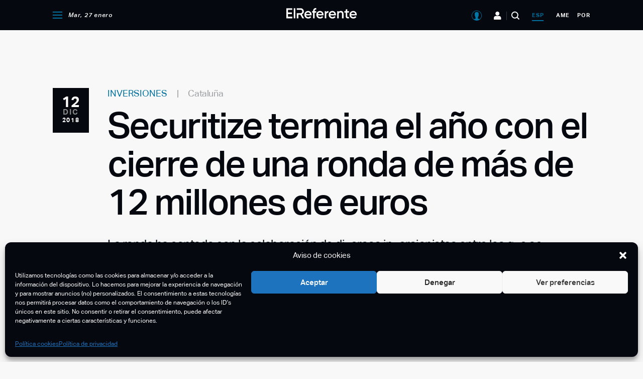

--- FILE ---
content_type: text/html; charset=UTF-8
request_url: https://elreferente.es/inversiones/securitize-termina-el-ano-con-el-cierre-de-una-ronda-de-mas-de-12-millones-de-euros/
body_size: 148186
content:
<!DOCTYPE html>
<html lang="es">

<head>
	<meta charset="UTF-8" />
<meta http-equiv="X-UA-Compatible" content="IE=edge,chrome=1" />
<meta name="viewport" content="width=device-width, initial-scale=1" />

<link rel="profile" href="https://gmpg.org/xfn/11" />
<link rel="alternate" type="application/rss+xml" title="El Referente" href="https://elreferente.es/feed" />

<link rel="stylesheet" type="text/css" href="https://cdn.datatables.net/v/dt/dt-1.10.24/fh-3.1.8/r-2.2.7/datatables.min.css" />

<!-- Google Tag Manager -->
<script>(function(w,d,s,l,i){w[l]=w[l]||[];w[l].push({'gtm.start':
new Date().getTime(),event:'gtm.js'});var f=d.getElementsByTagName(s)[0],
j=d.createElement(s),dl=l!='dataLayer'?'&l='+l:'';j.async=true;j.src=
'https://www.googletagmanager.com/gtm.js?id='+i+dl;f.parentNode.insertBefore(j,f);
})(window,document,'script','dataLayer','GTM-M6CNWS9');</script>
<!-- End Google Tag Manager -->
<meta name='robots' content='index, follow, max-image-preview:large, max-snippet:-1, max-video-preview:-1' />

	<!-- This site is optimized with the Yoast SEO plugin v23.4 - https://yoast.com/wordpress/plugins/seo/ -->
	<title>Securitize termina el año con el cierre de una ronda de más de 12 millones de euros - El Referente</title>
	<link rel="canonical" href="https://elreferente.es/inversiones/securitize-termina-el-ano-con-el-cierre-de-una-ronda-de-mas-de-12-millones-de-euros/" />
	<meta property="og:locale" content="es_ES" />
	<meta property="og:type" content="article" />
	<meta property="og:title" content="Securitize termina el año con el cierre de una ronda de más de 12 millones de euros - El Referente" />
	<meta property="og:description" content="La empresa de ciberseguridad de Carlos Domingo, Securitize ha cerrado una ronda de inversión que ronda los 12 millones de dólares (11,24 millones de euros) en la que han participado el fondo de Blockchain Capital y varios inversionistas entre los que se encuentran Coinbase Ventures, el fondo Xpring de Ripple y SeedRocket4Founders de España. La [&hellip;]" />
	<meta property="og:url" content="https://elreferente.es/inversiones/securitize-termina-el-ano-con-el-cierre-de-una-ronda-de-mas-de-12-millones-de-euros/" />
	<meta property="og:site_name" content="El Referente" />
	<meta property="article:published_time" content="2018-12-12T11:29:21+00:00" />
	<meta property="article:modified_time" content="2021-04-19T08:28:56+00:00" />
	<meta property="og:image" content="https://img.elreferente.es/wp-content/uploads/m/Securitize%20Carlos%20Domingo_1.jpg" />
	<meta property="og:image:width" content="780" />
	<meta property="og:image:height" content="455" />
	<meta property="og:image:type" content="image/jpeg" />
	<meta name="author" content="El Referente" />
	<meta name="twitter:card" content="summary_large_image" />
	<meta name="twitter:label1" content="Escrito por" />
	<meta name="twitter:data1" content="El Referente" />
	<meta name="twitter:label2" content="Tiempo de lectura" />
	<meta name="twitter:data2" content="2 minutos" />
	<script type="application/ld+json" class="yoast-schema-graph">{"@context":"https://schema.org","@graph":[{"@type":"Article","@id":"https://elreferente.es/inversiones/securitize-termina-el-ano-con-el-cierre-de-una-ronda-de-mas-de-12-millones-de-euros/#article","isPartOf":{"@id":"https://elreferente.es/inversiones/securitize-termina-el-ano-con-el-cierre-de-una-ronda-de-mas-de-12-millones-de-euros/"},"author":{"name":"El Referente","@id":"https://elreferente.es/#/schema/person/213f3b781885e65911bffcdd11620961"},"headline":"Securitize termina el año con el cierre de una ronda de más de 12 millones de euros","datePublished":"2018-12-12T11:29:21+00:00","dateModified":"2021-04-19T08:28:56+00:00","mainEntityOfPage":{"@id":"https://elreferente.es/inversiones/securitize-termina-el-ano-con-el-cierre-de-una-ronda-de-mas-de-12-millones-de-euros/"},"wordCount":373,"commentCount":0,"publisher":{"@id":"https://elreferente.es/#organization"},"image":{"@id":"https://elreferente.es/inversiones/securitize-termina-el-ano-con-el-cierre-de-una-ronda-de-mas-de-12-millones-de-euros/#primaryimage"},"thumbnailUrl":"https://elreferente.es/wp-content/uploads/m/Securitize Carlos Domingo_1.jpg","keywords":["inversiones","Securitize"],"articleSection":["Inversiones"],"inLanguage":"es","potentialAction":[{"@type":"CommentAction","name":"Comment","target":["https://elreferente.es/inversiones/securitize-termina-el-ano-con-el-cierre-de-una-ronda-de-mas-de-12-millones-de-euros/#respond"]}]},{"@type":"WebPage","@id":"https://elreferente.es/inversiones/securitize-termina-el-ano-con-el-cierre-de-una-ronda-de-mas-de-12-millones-de-euros/","url":"https://elreferente.es/inversiones/securitize-termina-el-ano-con-el-cierre-de-una-ronda-de-mas-de-12-millones-de-euros/","name":"Securitize termina el año con el cierre de una ronda de más de 12 millones de euros - El Referente","isPartOf":{"@id":"https://elreferente.es/#website"},"primaryImageOfPage":{"@id":"https://elreferente.es/inversiones/securitize-termina-el-ano-con-el-cierre-de-una-ronda-de-mas-de-12-millones-de-euros/#primaryimage"},"image":{"@id":"https://elreferente.es/inversiones/securitize-termina-el-ano-con-el-cierre-de-una-ronda-de-mas-de-12-millones-de-euros/#primaryimage"},"thumbnailUrl":"https://elreferente.es/wp-content/uploads/m/Securitize Carlos Domingo_1.jpg","datePublished":"2018-12-12T11:29:21+00:00","dateModified":"2021-04-19T08:28:56+00:00","breadcrumb":{"@id":"https://elreferente.es/inversiones/securitize-termina-el-ano-con-el-cierre-de-una-ronda-de-mas-de-12-millones-de-euros/#breadcrumb"},"inLanguage":"es","potentialAction":[{"@type":"ReadAction","target":["https://elreferente.es/inversiones/securitize-termina-el-ano-con-el-cierre-de-una-ronda-de-mas-de-12-millones-de-euros/"]}]},{"@type":"ImageObject","inLanguage":"es","@id":"https://elreferente.es/inversiones/securitize-termina-el-ano-con-el-cierre-de-una-ronda-de-mas-de-12-millones-de-euros/#primaryimage","url":"https://elreferente.es/wp-content/uploads/m/Securitize Carlos Domingo_1.jpg","contentUrl":"https://elreferente.es/wp-content/uploads/m/Securitize Carlos Domingo_1.jpg","width":780,"height":455},{"@type":"BreadcrumbList","@id":"https://elreferente.es/inversiones/securitize-termina-el-ano-con-el-cierre-de-una-ronda-de-mas-de-12-millones-de-euros/#breadcrumb","itemListElement":[{"@type":"ListItem","position":1,"name":"Portada","item":"https://elreferente.es/"},{"@type":"ListItem","position":2,"name":"Securitize termina el año con el cierre de una ronda de más de 12 millones de euros"}]},{"@type":"WebSite","@id":"https://elreferente.es/#website","url":"https://elreferente.es/","name":"El Referente","description":"Diario digital con noticias para emprendedores y startups","publisher":{"@id":"https://elreferente.es/#organization"},"potentialAction":[{"@type":"SearchAction","target":{"@type":"EntryPoint","urlTemplate":"https://elreferente.es/?s={search_term_string}"},"query-input":{"@type":"PropertyValueSpecification","valueRequired":true,"valueName":"search_term_string"}}],"inLanguage":"es"},{"@type":"Organization","@id":"https://elreferente.es/#organization","name":"El Referente","url":"https://elreferente.es/","logo":{"@type":"ImageObject","inLanguage":"es","@id":"https://elreferente.es/#/schema/logo/image/","url":"https://elreferente.es/wp-content/uploads/2020/04/elreferente-logo.png","contentUrl":"https://elreferente.es/wp-content/uploads/2020/04/elreferente-logo.png","width":390,"height":83,"caption":"El Referente"},"image":{"@id":"https://elreferente.es/#/schema/logo/image/"}},{"@type":"Person","@id":"https://elreferente.es/#/schema/person/213f3b781885e65911bffcdd11620961","name":"El Referente","url":"https://elreferente.es/author/refadmin/"}]}</script>
	<!-- / Yoast SEO plugin. -->


<link rel='dns-prefetch' href='//cdn.anychart.com' />
<link rel='dns-prefetch' href='//www.google.com' />
<link rel="alternate" type="application/rss+xml" title="El Referente &raquo; Comentario Securitize termina el año con el cierre de una ronda de más de 12 millones de euros del feed" href="https://elreferente.es/inversiones/securitize-termina-el-ano-con-el-cierre-de-una-ronda-de-mas-de-12-millones-de-euros/feed/" />
<!-- elreferente.es is managing ads with Advanced Ads 2.0.16 – https://wpadvancedads.com/ --><script id="referadsready">
			window.advanced_ads_ready=function(e,a){a=a||"complete";var d=function(e){return"interactive"===a?"loading"!==e:"complete"===e};d(document.readyState)?e():document.addEventListener("readystatechange",(function(a){d(a.target.readyState)&&e()}),{once:"interactive"===a})},window.advanced_ads_ready_queue=window.advanced_ads_ready_queue||[];		</script>
		<link rel='stylesheet' id='wp-block-library-css' href='https://elreferente.es/wp-includes/css/dist/block-library/style.min.css?ver=5a46323511d45a8d07bf9bf2e78d269b' type='text/css' media='all' />
<style id='classic-theme-styles-inline-css' type='text/css'>
/*! This file is auto-generated */
.wp-block-button__link{color:#fff;background-color:#32373c;border-radius:9999px;box-shadow:none;text-decoration:none;padding:calc(.667em + 2px) calc(1.333em + 2px);font-size:1.125em}.wp-block-file__button{background:#32373c;color:#fff;text-decoration:none}
</style>
<style id='global-styles-inline-css' type='text/css'>
body{--wp--preset--color--black: #000000;--wp--preset--color--cyan-bluish-gray: #abb8c3;--wp--preset--color--white: #ffffff;--wp--preset--color--pale-pink: #f78da7;--wp--preset--color--vivid-red: #cf2e2e;--wp--preset--color--luminous-vivid-orange: #ff6900;--wp--preset--color--luminous-vivid-amber: #fcb900;--wp--preset--color--light-green-cyan: #7bdcb5;--wp--preset--color--vivid-green-cyan: #00d084;--wp--preset--color--pale-cyan-blue: #8ed1fc;--wp--preset--color--vivid-cyan-blue: #0693e3;--wp--preset--color--vivid-purple: #9b51e0;--wp--preset--gradient--vivid-cyan-blue-to-vivid-purple: linear-gradient(135deg,rgba(6,147,227,1) 0%,rgb(155,81,224) 100%);--wp--preset--gradient--light-green-cyan-to-vivid-green-cyan: linear-gradient(135deg,rgb(122,220,180) 0%,rgb(0,208,130) 100%);--wp--preset--gradient--luminous-vivid-amber-to-luminous-vivid-orange: linear-gradient(135deg,rgba(252,185,0,1) 0%,rgba(255,105,0,1) 100%);--wp--preset--gradient--luminous-vivid-orange-to-vivid-red: linear-gradient(135deg,rgba(255,105,0,1) 0%,rgb(207,46,46) 100%);--wp--preset--gradient--very-light-gray-to-cyan-bluish-gray: linear-gradient(135deg,rgb(238,238,238) 0%,rgb(169,184,195) 100%);--wp--preset--gradient--cool-to-warm-spectrum: linear-gradient(135deg,rgb(74,234,220) 0%,rgb(151,120,209) 20%,rgb(207,42,186) 40%,rgb(238,44,130) 60%,rgb(251,105,98) 80%,rgb(254,248,76) 100%);--wp--preset--gradient--blush-light-purple: linear-gradient(135deg,rgb(255,206,236) 0%,rgb(152,150,240) 100%);--wp--preset--gradient--blush-bordeaux: linear-gradient(135deg,rgb(254,205,165) 0%,rgb(254,45,45) 50%,rgb(107,0,62) 100%);--wp--preset--gradient--luminous-dusk: linear-gradient(135deg,rgb(255,203,112) 0%,rgb(199,81,192) 50%,rgb(65,88,208) 100%);--wp--preset--gradient--pale-ocean: linear-gradient(135deg,rgb(255,245,203) 0%,rgb(182,227,212) 50%,rgb(51,167,181) 100%);--wp--preset--gradient--electric-grass: linear-gradient(135deg,rgb(202,248,128) 0%,rgb(113,206,126) 100%);--wp--preset--gradient--midnight: linear-gradient(135deg,rgb(2,3,129) 0%,rgb(40,116,252) 100%);--wp--preset--font-size--small: 13px;--wp--preset--font-size--medium: 20px;--wp--preset--font-size--large: 36px;--wp--preset--font-size--x-large: 42px;--wp--preset--spacing--20: 0.44rem;--wp--preset--spacing--30: 0.67rem;--wp--preset--spacing--40: 1rem;--wp--preset--spacing--50: 1.5rem;--wp--preset--spacing--60: 2.25rem;--wp--preset--spacing--70: 3.38rem;--wp--preset--spacing--80: 5.06rem;--wp--preset--shadow--natural: 6px 6px 9px rgba(0, 0, 0, 0.2);--wp--preset--shadow--deep: 12px 12px 50px rgba(0, 0, 0, 0.4);--wp--preset--shadow--sharp: 6px 6px 0px rgba(0, 0, 0, 0.2);--wp--preset--shadow--outlined: 6px 6px 0px -3px rgba(255, 255, 255, 1), 6px 6px rgba(0, 0, 0, 1);--wp--preset--shadow--crisp: 6px 6px 0px rgba(0, 0, 0, 1);}:where(.is-layout-flex){gap: 0.5em;}:where(.is-layout-grid){gap: 0.5em;}body .is-layout-flow > .alignleft{float: left;margin-inline-start: 0;margin-inline-end: 2em;}body .is-layout-flow > .alignright{float: right;margin-inline-start: 2em;margin-inline-end: 0;}body .is-layout-flow > .aligncenter{margin-left: auto !important;margin-right: auto !important;}body .is-layout-constrained > .alignleft{float: left;margin-inline-start: 0;margin-inline-end: 2em;}body .is-layout-constrained > .alignright{float: right;margin-inline-start: 2em;margin-inline-end: 0;}body .is-layout-constrained > .aligncenter{margin-left: auto !important;margin-right: auto !important;}body .is-layout-constrained > :where(:not(.alignleft):not(.alignright):not(.alignfull)){max-width: var(--wp--style--global--content-size);margin-left: auto !important;margin-right: auto !important;}body .is-layout-constrained > .alignwide{max-width: var(--wp--style--global--wide-size);}body .is-layout-flex{display: flex;}body .is-layout-flex{flex-wrap: wrap;align-items: center;}body .is-layout-flex > *{margin: 0;}body .is-layout-grid{display: grid;}body .is-layout-grid > *{margin: 0;}:where(.wp-block-columns.is-layout-flex){gap: 2em;}:where(.wp-block-columns.is-layout-grid){gap: 2em;}:where(.wp-block-post-template.is-layout-flex){gap: 1.25em;}:where(.wp-block-post-template.is-layout-grid){gap: 1.25em;}.has-black-color{color: var(--wp--preset--color--black) !important;}.has-cyan-bluish-gray-color{color: var(--wp--preset--color--cyan-bluish-gray) !important;}.has-white-color{color: var(--wp--preset--color--white) !important;}.has-pale-pink-color{color: var(--wp--preset--color--pale-pink) !important;}.has-vivid-red-color{color: var(--wp--preset--color--vivid-red) !important;}.has-luminous-vivid-orange-color{color: var(--wp--preset--color--luminous-vivid-orange) !important;}.has-luminous-vivid-amber-color{color: var(--wp--preset--color--luminous-vivid-amber) !important;}.has-light-green-cyan-color{color: var(--wp--preset--color--light-green-cyan) !important;}.has-vivid-green-cyan-color{color: var(--wp--preset--color--vivid-green-cyan) !important;}.has-pale-cyan-blue-color{color: var(--wp--preset--color--pale-cyan-blue) !important;}.has-vivid-cyan-blue-color{color: var(--wp--preset--color--vivid-cyan-blue) !important;}.has-vivid-purple-color{color: var(--wp--preset--color--vivid-purple) !important;}.has-black-background-color{background-color: var(--wp--preset--color--black) !important;}.has-cyan-bluish-gray-background-color{background-color: var(--wp--preset--color--cyan-bluish-gray) !important;}.has-white-background-color{background-color: var(--wp--preset--color--white) !important;}.has-pale-pink-background-color{background-color: var(--wp--preset--color--pale-pink) !important;}.has-vivid-red-background-color{background-color: var(--wp--preset--color--vivid-red) !important;}.has-luminous-vivid-orange-background-color{background-color: var(--wp--preset--color--luminous-vivid-orange) !important;}.has-luminous-vivid-amber-background-color{background-color: var(--wp--preset--color--luminous-vivid-amber) !important;}.has-light-green-cyan-background-color{background-color: var(--wp--preset--color--light-green-cyan) !important;}.has-vivid-green-cyan-background-color{background-color: var(--wp--preset--color--vivid-green-cyan) !important;}.has-pale-cyan-blue-background-color{background-color: var(--wp--preset--color--pale-cyan-blue) !important;}.has-vivid-cyan-blue-background-color{background-color: var(--wp--preset--color--vivid-cyan-blue) !important;}.has-vivid-purple-background-color{background-color: var(--wp--preset--color--vivid-purple) !important;}.has-black-border-color{border-color: var(--wp--preset--color--black) !important;}.has-cyan-bluish-gray-border-color{border-color: var(--wp--preset--color--cyan-bluish-gray) !important;}.has-white-border-color{border-color: var(--wp--preset--color--white) !important;}.has-pale-pink-border-color{border-color: var(--wp--preset--color--pale-pink) !important;}.has-vivid-red-border-color{border-color: var(--wp--preset--color--vivid-red) !important;}.has-luminous-vivid-orange-border-color{border-color: var(--wp--preset--color--luminous-vivid-orange) !important;}.has-luminous-vivid-amber-border-color{border-color: var(--wp--preset--color--luminous-vivid-amber) !important;}.has-light-green-cyan-border-color{border-color: var(--wp--preset--color--light-green-cyan) !important;}.has-vivid-green-cyan-border-color{border-color: var(--wp--preset--color--vivid-green-cyan) !important;}.has-pale-cyan-blue-border-color{border-color: var(--wp--preset--color--pale-cyan-blue) !important;}.has-vivid-cyan-blue-border-color{border-color: var(--wp--preset--color--vivid-cyan-blue) !important;}.has-vivid-purple-border-color{border-color: var(--wp--preset--color--vivid-purple) !important;}.has-vivid-cyan-blue-to-vivid-purple-gradient-background{background: var(--wp--preset--gradient--vivid-cyan-blue-to-vivid-purple) !important;}.has-light-green-cyan-to-vivid-green-cyan-gradient-background{background: var(--wp--preset--gradient--light-green-cyan-to-vivid-green-cyan) !important;}.has-luminous-vivid-amber-to-luminous-vivid-orange-gradient-background{background: var(--wp--preset--gradient--luminous-vivid-amber-to-luminous-vivid-orange) !important;}.has-luminous-vivid-orange-to-vivid-red-gradient-background{background: var(--wp--preset--gradient--luminous-vivid-orange-to-vivid-red) !important;}.has-very-light-gray-to-cyan-bluish-gray-gradient-background{background: var(--wp--preset--gradient--very-light-gray-to-cyan-bluish-gray) !important;}.has-cool-to-warm-spectrum-gradient-background{background: var(--wp--preset--gradient--cool-to-warm-spectrum) !important;}.has-blush-light-purple-gradient-background{background: var(--wp--preset--gradient--blush-light-purple) !important;}.has-blush-bordeaux-gradient-background{background: var(--wp--preset--gradient--blush-bordeaux) !important;}.has-luminous-dusk-gradient-background{background: var(--wp--preset--gradient--luminous-dusk) !important;}.has-pale-ocean-gradient-background{background: var(--wp--preset--gradient--pale-ocean) !important;}.has-electric-grass-gradient-background{background: var(--wp--preset--gradient--electric-grass) !important;}.has-midnight-gradient-background{background: var(--wp--preset--gradient--midnight) !important;}.has-small-font-size{font-size: var(--wp--preset--font-size--small) !important;}.has-medium-font-size{font-size: var(--wp--preset--font-size--medium) !important;}.has-large-font-size{font-size: var(--wp--preset--font-size--large) !important;}.has-x-large-font-size{font-size: var(--wp--preset--font-size--x-large) !important;}
.wp-block-navigation a:where(:not(.wp-element-button)){color: inherit;}
:where(.wp-block-post-template.is-layout-flex){gap: 1.25em;}:where(.wp-block-post-template.is-layout-grid){gap: 1.25em;}
:where(.wp-block-columns.is-layout-flex){gap: 2em;}:where(.wp-block-columns.is-layout-grid){gap: 2em;}
.wp-block-pullquote{font-size: 1.5em;line-height: 1.6;}
</style>
<link rel='stylesheet' id='contact-form-7-css' href='https://elreferente.es/wp-content/plugins/contact-form-7/includes/css/styles.css?ver=5.9.8' type='text/css' media='all' />
<style id='contact-form-7-inline-css' type='text/css'>
.wpcf7 .wpcf7-recaptcha iframe {margin-bottom: 0;}.wpcf7 .wpcf7-recaptcha[data-align="center"] > div {margin: 0 auto;}.wpcf7 .wpcf7-recaptcha[data-align="right"] > div {margin: 0 0 0 auto;}
</style>
<style id='woocommerce-inline-inline-css' type='text/css'>
.woocommerce form .form-row .required { visibility: visible; }
</style>
<link rel='stylesheet' id='cmplz-general-css' href='https://elreferente.es/wp-content/plugins/complianz-gdpr/assets/css/cookieblocker.min.css?ver=1765902604' type='text/css' media='all' />
<link rel='stylesheet' id='bootstrap-css' href='https://elreferente.es/wp-content/themes/elreferente/assets/js/bootstrap4/css/bootstrap-grid.min.css?ver=5a46323511d45a8d07bf9bf2e78d269b' type='text/css' media='all' />
<link rel='stylesheet' id='datepicker-css' href='https://elreferente.es/wp-content/themes/elreferente/assets/js/air-datepicker/css/datepicker.min.css?ver=5a46323511d45a8d07bf9bf2e78d269b' type='text/css' media='all' />
<link rel='stylesheet' id='featherlight-css' href='https://elreferente.es/wp-content/themes/elreferente/assets/js/featherlight/featherlight.min.css?ver=1.8.1' type='text/css' media='all' />
<link rel='stylesheet' id='slick-css' href='https://elreferente.es/wp-content/themes/elreferente/assets/js/slick/slick.css?ver=1.8.1' type='text/css' media='all' />
<link rel='stylesheet' id='leaflet-css' href='https://elreferente.es/wp-content/themes/elreferente/assets/js/leaflet/leaflet.css?ver=1.6' type='text/css' media='all' />
<link rel='stylesheet' id='core-css' href='https://elreferente.es/wp-content/themes/elreferente/style.css?ver=2.46.0' type='text/css' media='all' />
<link rel='stylesheet' id='modals-css' href='https://elreferente.es/wp-content/themes/elreferente/assets/css/components/modal.css?ver=2.46.0' type='text/css' media='all' />
<link rel='stylesheet' id='loader-css' href='https://elreferente.es/wp-content/themes/elreferente/assets/css/components/loader.css?ver=2.46.0' type='text/css' media='all' />
<link rel='stylesheet' id='landing-css' href='https://elreferente.es/wp-content/themes/elreferente/assets/css/landing-reports.css?ver=2.46.0' type='text/css' media='all' />
<link rel='stylesheet' id='aos-css-css' href='https://elreferente.es/wp-content/themes/elreferente/assets/css/aos/aos.css?ver=5a46323511d45a8d07bf9bf2e78d269b' type='text/css' media='all' />
<script type="text/javascript" src="https://elreferente.es/wp-includes/js/jquery/jquery.min.js?ver=3.7.1" id="jquery-core-js"></script>
<script type="text/javascript" src="https://elreferente.es/wp-includes/js/jquery/jquery-migrate.min.js?ver=3.4.1" id="jquery-migrate-js"></script>
<script type="text/javascript" src="https://elreferente.es/wp-content/plugins/woocommerce/assets/js/jquery-blockui/jquery.blockUI.min.js?ver=2.7.0-wc.8.9.4" id="jquery-blockui-js" defer="defer" data-wp-strategy="defer"></script>
<script type="text/javascript" id="wc-add-to-cart-js-extra">
/* <![CDATA[ */
var wc_add_to_cart_params = {"ajax_url":"\/wp-admin\/admin-ajax.php","wc_ajax_url":"\/?wc-ajax=%%endpoint%%","i18n_view_cart":"Ver carrito","cart_url":"https:\/\/elreferente.es\/finalizar-compra\/","is_cart":"","cart_redirect_after_add":"yes"};
/* ]]> */
</script>
<script type="text/javascript" src="https://elreferente.es/wp-content/plugins/woocommerce/assets/js/frontend/add-to-cart.min.js?ver=8.9.4" id="wc-add-to-cart-js" defer="defer" data-wp-strategy="defer"></script>
<script type="text/javascript" src="https://elreferente.es/wp-content/plugins/woocommerce/assets/js/js-cookie/js.cookie.min.js?ver=2.1.4-wc.8.9.4" id="js-cookie-js" defer="defer" data-wp-strategy="defer"></script>
<script type="text/javascript" id="woocommerce-js-extra">
/* <![CDATA[ */
var woocommerce_params = {"ajax_url":"\/wp-admin\/admin-ajax.php","wc_ajax_url":"\/?wc-ajax=%%endpoint%%"};
/* ]]> */
</script>
<script type="text/javascript" src="https://elreferente.es/wp-content/plugins/woocommerce/assets/js/frontend/woocommerce.min.js?ver=8.9.4" id="woocommerce-js" defer="defer" data-wp-strategy="defer"></script>
<script type="text/javascript" src="https://www.google.com/recaptcha/enterprise.js?ver=2.46.0" id="captchagoogle-js"></script>
<script type="text/javascript" src="https://elreferente.es/wp-content/themes/elreferente/assets/js/components/filter-chip.js?ver=2.46.0" id="component-filter-chip-js"></script>
<script type="text/javascript" id="core-js-extra">
/* <![CDATA[ */
var refer_ajax = {"ajax_url":"https:\/\/elreferente.es\/wp-admin\/admin-ajax.php","region_id":"esp","is_single_scouting":""};
/* ]]> */
</script>
<script type="text/javascript" src="https://elreferente.es/wp-content/themes/elreferente/assets/js/app.js?ver=2.46.0" id="core-js"></script>
<script type="text/javascript" src="https://elreferente.es/wp-content/themes/elreferente/assets/js/aos/aos.js?ver=5a46323511d45a8d07bf9bf2e78d269b" id="aos-js-js"></script>
<script type="text/javascript" src="https://elreferente.es/wp-content/themes/elreferente/assets/js/records.js?ver=5a46323511d45a8d07bf9bf2e78d269b" id="records-js"></script>
<link rel="EditURI" type="application/rsd+xml" title="RSD" href="https://elreferente.es/xmlrpc.php?rsd" />

<link rel='shortlink' href='https://elreferente.es/?p=21822' />
<link rel="alternate" type="application/json+oembed" href="https://elreferente.es/wp-json/oembed/1.0/embed?url=https%3A%2F%2Felreferente.es%2Finversiones%2Fsecuritize-termina-el-ano-con-el-cierre-de-una-ronda-de-mas-de-12-millones-de-euros%2F" />
<link rel="alternate" type="text/xml+oembed" href="https://elreferente.es/wp-json/oembed/1.0/embed?url=https%3A%2F%2Felreferente.es%2Finversiones%2Fsecuritize-termina-el-ano-con-el-cierre-de-una-ronda-de-mas-de-12-millones-de-euros%2F&#038;format=xml" />
			<style>.cmplz-hidden {
					display: none !important;
				}</style>	<noscript><style>.woocommerce-product-gallery{ opacity: 1 !important; }</style></noscript>
	<script  async src="https://pagead2.googlesyndication.com/pagead/js/adsbygoogle.js?client=ca-pub-6906656484327844" crossorigin="anonymous"></script><script async src="https://securepubads.g.doubleclick.net/tag/js/gpt.js"></script>
<script>
  window.googletag = window.googletag || {cmd: []};
  googletag.cmd.push(function() {
    googletag.defineSlot('/21902558090/Megabanner', [1024, 250], 'div-gpt-ad-1597823740521-0').addService(googletag.pubads());
    googletag.pubads().enableSingleRequest();
    googletag.enableServices();
  });
</script><script async src="https://securepubads.g.doubleclick.net/tag/js/gpt.js"></script>
<script>
  window.googletag = window.googletag || {cmd: []};
  googletag.cmd.push(function() {
    googletag.defineSlot('/21902558090/mobile_apt1', [[320, 240], [300, 250]], 'div-gpt-ad-1606325770643-0').addService(googletag.pubads());
    googletag.pubads().enableSingleRequest();
    googletag.enableServices();
  });
</script><script async src="https://securepubads.g.doubleclick.net/tag/js/gpt.js"></script>
<script>
  window.googletag = window.googletag || {cmd: []};
  googletag.cmd.push(function() {
    googletag.defineSlot('/21902558090/mobile_apt2', [[300, 250], [320, 240]], 'div-gpt-ad-1606325718837-0').addService(googletag.pubads());
    googletag.pubads().enableSingleRequest();
    googletag.enableServices();
  });
</script><script async src="https://securepubads.g.doubleclick.net/tag/js/gpt.js"></script>
<script>
  window.googletag = window.googletag || {cmd: []};
  googletag.cmd.push(function() {
    googletag.defineSlot('/21902558090/RobaGlobal', [300, 600], 'div-gpt-ad-1606060974712-0').addService(googletag.pubads());
    googletag.pubads().enableSingleRequest();
    googletag.enableServices();
  });
</script><script async src="https://securepubads.g.doubleclick.net/tag/js/gpt.js"></script>
<script>
  window.googletag = window.googletag || {cmd: []};
  googletag.cmd.push(function() {
    googletag.defineSlot('/21902558090/megabanner_america', [1024, 250], 'div-gpt-ad-1743418579462-0').addService(googletag.pubads());
    googletag.pubads().enableSingleRequest();
    googletag.enableServices();
  });
</script><link rel="icon" href="https://elreferente.es/wp-content/uploads/2020/08/favicon-100x100.png" sizes="32x32" />
<link rel="icon" href="https://elreferente.es/wp-content/uploads/2020/08/favicon.png" sizes="192x192" />
<link rel="apple-touch-icon" href="https://elreferente.es/wp-content/uploads/2020/08/favicon.png" />
<meta name="msapplication-TileImage" content="https://elreferente.es/wp-content/uploads/2020/08/favicon.png" />

<script src="https://cdn.jsdelivr.net/npm/chart.js@3.0.0/dist/chart.min.js">
</script>
<script src="https://cdn.jsdelivr.net/npm/chartjs-plugin-datalabels@2.0.0">
</script>

<script type="text/javascript" src="https://cdn.datatables.net/v/dt/dt-1.10.24/fh-3.1.8/r-2.2.7/datatables.min.js">
</script></head>

<body data-cmplz=1 class="post-template-default single single-post postid-21822 single-format-standard wp-custom-logo region-esp small-header-layout use-small-header theme-elreferente woocommerce-no-js aa-prefix-referads">
	<!-- Google Tag Manager (noscript) -->
<noscript><iframe src="https://www.googletagmanager.com/ns.html?id=GTM-M6CNWS9"
height="0" width="0" style="display:none;visibility:hidden"></iframe></noscript>
<!-- End Google Tag Manager (noscript) -->
	<div id="page" class="site">
		
		<header class="site-header">
			<div class="small-header-container">
    <div class="primary-block">
        <div class="container">
            <div class="row">
                <div class="col-3">
                                        <div class="menu-container primary-left-menu-container">
                        <ul class="menu">
                            <li class="menu-item menu-item-menu-opener">
                                <span class="icon-menu-opener" onclick="refer_toggle_menu()">
                                </span>
                            </li>

                            <li class="menu-item menu-item-date">
                                Mar, 27 enero                            </li>
                        </ul>
                    </div>
                </div>

                <div class="col-6">
                    <div class="site-logo-wrapper">
                        <a href="https://elreferente.es">
                            <img src="https://elreferente.es/wp-content/themes/elreferente/assets/images/logo-elreferente-white-small.svg" />
                        </a>
                    </div>
                </div>

                <div class="col-3">
                                        <div class="menu-container primary-right-menu-container">
                        <ul class="menu">
                            <li class="menu-item-user">
                                <span class="icon-user" onclick="refer_open_user_menu( this );">
                                </span>

                                <div id="user-menu">
                                    <div class="user-menu-container">
                                    </div>
                                </div>
                            </li>

                            <li class="menu-item menu-item-entrepreneurs d-none d-lg-inline-block">
                                <a href="https://elreferente.es/emprendedores/" class="icon-entrepreneurs" title="Emprendedores">
                                </a>
                            </li>

                            <li class="menu-item menu-item-search">
                                <span class="icon-search" onclick="refer_toggle_site_search()">
                                </span>
                            </li>

                            <li class="menu-item menu-item-region current-menu-item">
                                <a href="/region/ESP/?noticias=1" title="Noticias de España">
                                    esp                                </a>
                            </li>

                            <li class="menu-item menu-item-region ">
                                <a href="/region/AME/" title="Noticias de América">
                                    ame                                </a>
                            </li>

                            <li class="menu-item menu-item-region ">
                                <a href="/region/POR/" title="Noticias de Portugal">
                                    por                                </a>
                            </li>
                        </ul>
                    </div>
                </div>
            </div>
        </div>
    </div>

    <div id="hidden-main-menu" class="hidden-main-menu-container">
    <div class="container">
        <div class="row hidden-main-menu">
            <div class="col-12 col-lg-4 first-block-col">
                <div class="first-block">
                                        <div class="menu-container hidden-newsletter-menu-container">
                        <ul class="menu">
                            <li class="menu-item menu-item-newsletter">
                                <a href="https://elreferente.es/newsletter/" class="icon-newsletter">
                                    Newsletter                                </a>
                            </li>

                            <li class="menu-item menu-item-region">
                                <div class="current-menu-item">
                                    <a href="/region/esp/">
                                        esp                                    </a>
                                </div>

                                <div class="">
                                    <a href="/region/ame/?sreg=1">
                                        ame                                    </a>
                                </div>

                                <div class="">
                                    <a href="/region/por/?sreg=1">
                                        por                                    </a>
                                </div>
                            </li>
                        </ul>
                    </div>

                    <div class="menu-container hidden-primary-menu-container">
                        <ul class="menu">
                            <li class="menu-item menu-item-guias-inversion">
                                <a href="https://elreferente.es/guia-de-inversion/">Guías de inversión</a>
                            </li>
                        </ul>
                    </div>

                    <div class="menu-container hidden-primary-menu-container"><ul id="hidden-primary-menu" class="menu"><li id="menu-item-127636" class="menu-item menu-item-type-post_type menu-item-object-page menu-item-127636"><a href="https://elreferente.es/convocatorias/">Convocatorias</a></li>
<li id="menu-item-272" class="menu-item menu-item-type-post_type menu-item-object-page menu-item-272"><a href="https://elreferente.es/informes/">Informes</a></li>
<li id="menu-item-269" class="menu-item menu-item-type-post_type menu-item-object-page menu-item-269"><a href="https://elreferente.es/opinion/">Opinión</a></li>
<li id="menu-item-435" class="menu-item menu-item-type-post_type menu-item-object-page menu-item-435"><a href="https://elreferente.es/scouting/">Scouting</a></li>
<li id="menu-item-77052" class="menu-item menu-item-type-post_type menu-item-object-page menu-item-77052"><a href="https://elreferente.es/premios/">Premios</a></li>
<li id="menu-item-136587" class="highlight menu-item menu-item-type-custom menu-item-object-custom menu-item-136587"><a href="https://elreferente.es/ecosistema-startup/?panel">Ecosistema Startup</a></li>
</ul></div>                </div>
            </div>

            <div class="col-12 col-lg-5 central-block-col">
                <div class="central-block">
                    <div class="menu-container hidden-sections-menu-container">
                        <ul class="menu">
                            
        <li class="menu-item  ">
            <span class="icon-menu-item" style="background-color: #AB116D">
            </span>

            <a href="https://elreferente.es/./actualidad/" title="Actualidad">
                Actualidad            </a>
        </li>
        
        <li class="menu-item  ">
            <span class="icon-menu-item" style="background-color: #6B910B">
            </span>

            <a href="https://elreferente.es/./ecosistema/" title="Ecosistema">
                Ecosistema            </a>
        </li>
        
        <li class="menu-item  ">
            <span class="icon-menu-item" style="background-color: #D65624">
            </span>

            <a href="https://elreferente.es/./entrevistas/" title="Entrevistas">
                Entrevistas            </a>
        </li>
        
        <li class="menu-item  ">
            <span class="icon-menu-item" style="background-color: #6B009E">
            </span>

            <a href="https://elreferente.es/./startups/" title="Startups">
                Startups            </a>
        </li>
        
        <li class="menu-item  ">
            <span class="icon-menu-item" style="background-color: #E0BC00">
            </span>

            <a href="https://elreferente.es/./venture-capital/" title="Venture capital">
                Venture capital            </a>
        </li>
        
        <li class="menu-item  ">
            <span class="icon-menu-item" style="background-color: #00719E">
            </span>

            <a href="/inversiones" title="Inversiones">
                Inversiones            </a>
        </li>
        
        <li class="menu-item  ">
            <span class="icon-menu-item" style="background-color: #0328AB">
            </span>

            <a href="https://elreferente.es/eventos/" title="Eventos">
                Eventos            </a>
        </li>
                                </ul>
                    </div>

                                        <div class="d-none d-lg-block hidden-news-archive-link-container">
                        <a href="https://elreferente.es/hemeroteca/">
                            Hemeroteca                        </a>
                    </div>

                    <div class="d-none d-lg-block menu-container hidden-featured-menu-container"><ul id="hidden-featured-menu" class="menu"><li id="menu-item-261" class="menu-item menu-item-type-post_type menu-item-object-page menu-item-261"><a href="https://elreferente.es/destacados/">Destacados</a></li>
<li id="menu-item-263" class="menu-item menu-item-type-taxonomy menu-item-object-post_tag menu-item-263"><a href="https://elreferente.es/tag/eventos/">Eventos</a></li>
<li id="menu-item-264" class="menu-item menu-item-type-taxonomy menu-item-object-post_tag menu-item-264"><a href="https://elreferente.es/tag/exits/">Exits</a></li>
<li id="menu-item-265" class="menu-item menu-item-type-taxonomy menu-item-object-post_tag menu-item-265"><a href="https://elreferente.es/tag/internacional/">Internacional</a></li>
<li id="menu-item-64014" class="menu-item menu-item-type-taxonomy menu-item-object-post_tag menu-item-64014"><a href="https://elreferente.es/tag/aceleradoras/">Aceleradoras</a></li>
<li id="menu-item-41266" class="menu-item menu-item-type-taxonomy menu-item-object-post_tag menu-item-41266"><a href="https://elreferente.es/tag/top20-startups/">Top20 Startups</a></li>
</ul></div>                </div>
            </div>

            <div class="col-12 col-lg-3 last-block-col">
                <div class="last-block">
                    <div class="title">
                        CCAA                    </div>

                    <div class="menu-container hidden-region-menu-container"><ul id="hidden-region-spain-menu" class="menu"><li id="menu-item-290" class="menu-item menu-item-type-taxonomy menu-item-object-region menu-item-290"><a href="https://elreferente.es/region/andalucia/">Andalucía</a></li>
<li id="menu-item-291" class="menu-item menu-item-type-taxonomy menu-item-object-region menu-item-291"><a href="https://elreferente.es/region/aragon/">Aragón</a></li>
<li id="menu-item-292" class="menu-item menu-item-type-taxonomy menu-item-object-region menu-item-292"><a href="https://elreferente.es/region/canarias/">Canarias</a></li>
<li id="menu-item-293" class="menu-item menu-item-type-taxonomy menu-item-object-region menu-item-293"><a href="https://elreferente.es/region/cantabria/">Cantabria</a></li>
<li id="menu-item-294" class="menu-item menu-item-type-taxonomy menu-item-object-region menu-item-294"><a href="https://elreferente.es/region/castilla-y-leon/">Castilla y León</a></li>
<li id="menu-item-295" class="menu-item menu-item-type-taxonomy menu-item-object-region menu-item-295"><a href="https://elreferente.es/region/castilla-la-mancha/">Castilla-La Mancha</a></li>
<li id="menu-item-296" class="menu-item menu-item-type-taxonomy menu-item-object-region current-post-ancestor current-menu-parent current-post-parent menu-item-296"><a href="https://elreferente.es/region/cataluna/">Cataluña</a></li>
<li id="menu-item-297" class="menu-item menu-item-type-taxonomy menu-item-object-region menu-item-297"><a href="https://elreferente.es/region/comunidad-de-madrid/">Comunidad de Madrid</a></li>
<li id="menu-item-298" class="menu-item menu-item-type-taxonomy menu-item-object-region menu-item-298"><a href="https://elreferente.es/region/comunidad-valenciana/">Comunidad Valenciana</a></li>
<li id="menu-item-299" class="menu-item menu-item-type-taxonomy menu-item-object-region menu-item-299"><a href="https://elreferente.es/region/extremadura/">Extremadura</a></li>
<li id="menu-item-300" class="menu-item menu-item-type-taxonomy menu-item-object-region menu-item-300"><a href="https://elreferente.es/region/galicia/">Galicia</a></li>
<li id="menu-item-625" class="menu-item menu-item-type-taxonomy menu-item-object-region menu-item-625"><a href="https://elreferente.es/region/la-rioja/">La Rioja</a></li>
<li id="menu-item-301" class="menu-item menu-item-type-taxonomy menu-item-object-region menu-item-301"><a href="https://elreferente.es/region/baleares/">Baleares</a></li>
<li id="menu-item-626" class="menu-item menu-item-type-taxonomy menu-item-object-region menu-item-626"><a href="https://elreferente.es/region/pais-vasco/">País Vasco</a></li>
<li id="menu-item-303" class="menu-item menu-item-type-taxonomy menu-item-object-region menu-item-303"><a href="https://elreferente.es/region/region-de-murcia/">Región de Murcia</a></li>
<li id="menu-item-165459" class="menu-item menu-item-type-taxonomy menu-item-object-region menu-item-165459"><a href="https://elreferente.es/region/navarra/">Navarra</a></li>
</ul></div>                    <div class="d-lg-none hidden-news-archive-link-container">
                        <a href="https://elreferente.es/hemeroteca/">
                            Hemeroteca                        </a>
                    </div>
                </div>
            </div>
        </div>
    </div>
</div>
<div id="page-notifications" class="page-notification-container  hidden ">
    <div class="container">
        <div class="block">
            <div class="icon-status">
            </div>

            <div class="message">
                            </div>
        </div>
    </div>
</div>
</div>

<div id="refer-ad-header-megabanner-scouting-individual-manual">
</div>

		</header>

		<div id="site-search">
    <div class="site-search-form-container">
        <div class="container">
        	<form name="site-search-form" action="/" method="get">
                <div class="field-wrapper">
            	    <input type="text" name="s" id="search" value="" placeholder="Buscar" />

                    <span class="icon-arrow" onclick="jQuery( 'form[name=site-search-form]' ).submit();">
                    </span>
                </div>
        	</form>
        </div>
    </div>
</div>

<main id="main" class="site-content no-bottom-padding top-padding-6" role="main">
    <div class="container">
        <script>console.log("post")</script>
<div class="news-item news-item-single">
    <div class="news-item-header">
        <div class="news-item-header-container">
            <div class="d-none d-md-block">
                <div class="news-item-date-box">
                    <div class="date-day">
                        12                    </div>

                    <div class="date-month-year">
                        <div class="date-month">
                            dic                        </div>

                        <div class="date-year">
                            2018                        </div>
                    </div>
                </div>
            </div>

            <div class="news-item-info">
                <div class="news-item-section-and-region">
                    <div class="news-item-section" style="color: #00719E">
                        Inversiones                    </div>

                                            <div class="news-item-region">
                            Cataluña                        </div>
                                    </div>

                <h1 class="news-item-title">
                    Securitize termina el año con el cierre de una ronda de más de 12 millones de euros                </h1>

                                    <div class="news-item-excerpt p-with-margin">
                        La ronda ha contado con la colaboración de diversos inversionistas entre los que se encuentran Coinbase Ventures, el fondo Xpring de Ripple y SeedRocket4Founders de España. <br/><br/>Securitize ampliará el equipo técnico y de desarrollo de la plataforma. Y expandirá su modelo de negocio en Estados Unidos y Europa.                    </div>
                            </div>
        </div>
    </div>

    <div class="row">
        <div class="col-12 col-lg-8">
            <div class="news-item-body">
                <div class="news-item-image-container">
                                            <img class="news-item-image" src="https://elreferente.es/wp-content/uploads/m/Securitize Carlos Domingo_1.jpg" alt="Migración" />
                    
                    <div class="d-md-none">
                        <div class="news-item-date-box">
                            <div class="date-day">
                                12                            </div>

                            <div class="date-month-year">
                                <div class="date-month">
                                    dic                                </div>

                                <div class="date-year">
                                    2018                                </div>
                            </div>
                        </div>
                    </div>
                </div>

                <div class="news-item-content-container item-user-content">
                    <div class="news-item-author-and-share">
                        <div class="news-item-author">
                            <a href="https://elreferente.es/emprendedores/diario-el-referente/">
                                <div class="news-item-author-image zoomable-onhover" style="background-image: url( 'https://elreferente.es/wp-content/uploads/m/logo-ElReferente.jpg' );">
                                </div>
                            </a>

                            <div class="news-item-author-name">
                                <a href="https://elreferente.es/emprendedores/diario-el-referente/">
                                    Diario El Referente                                </a>
                            </div>
                        </div>

                            <div class="news-item-share entry-item-share icons-rrss-container icons-rrss-container-with-opener">
        <div class="icon-share-opener">
        </div>

        <div class="icons">
            <a href="mailto:?body=https%3A%2F%2Felreferente.es%2Finversiones%2Fsecuritize-termina-el-ano-con-el-cierre-de-una-ronda-de-mas-de-12-millones-de-euros&amp;subject=Securitize termina el año con el cierre de una ronda de más de 12 millones de euros"
                class="mail">
            </a>
            <a href="https://twitter.com/intent/tweet?url=https%3A%2F%2Felreferente.es%2Finversiones%2Fsecuritize-termina-el-ano-con-el-cierre-de-una-ronda-de-mas-de-12-millones-de-euros&text=Securitize termina el año con el cierre de una ronda de más de 12 millones de euros via @ElReferente "
                class="twitter" target="_blank">
            </a>
            <a href="https://www.facebook.com/sharer.php?u=https%3A%2F%2Felreferente.es%2Finversiones%2Fsecuritize-termina-el-ano-con-el-cierre-de-una-ronda-de-mas-de-12-millones-de-euros"
                class="facebook" target="_blank">
            </a>
            <a href="https://wa.me/?text=https%3A%2F%2Felreferente.es%2Finversiones%2Fsecuritize-termina-el-ano-con-el-cierre-de-una-ronda-de-mas-de-12-millones-de-euros" class="whatsapp"
                target="_blank">
            </a>
            <a href="https://www.linkedin.com/shareArticle?mini=true&url=https%3A%2F%2Felreferente.es%2Finversiones%2Fsecuritize-termina-el-ano-con-el-cierre-de-una-ronda-de-mas-de-12-millones-de-euros&title=Securitize termina el año con el cierre de una ronda de más de 12 millones de euros"
                class="linkedin" target="_blank">
            </a>
        </div>
    </div>
                        </div>

                    <div class="news-item-content p-with-margin blue-links">
                        <p>La empresa de ciberseguridad de Carlos Domingo,<span style="color: #993300;"><strong> <a href="https://www.securitize.io/" target="_blank" style="color: #993300;" rel="noopener noreferrer">Securitize</a></strong></span> ha cerrado una ronda de inversión que ronda los <strong>12 millones de dólares</strong> (11,24 millones de euros) en la que han participado el fondo de Blockchain Capital y varios inversionistas entre los que se encuentran Coinbase Ventures, el fondo Xpring de Ripple y SeedRocket4Founders de España.</p>
<p>La operación permitirá a la empresa una ampliación del equipo técnico y de desarrollo de la plataforma. Junto con ello, también expandirá su alcance en <strong>Estados Unidos y en Europa</strong>, y -por si fuera poco-, Securitize incursionará en <strong>América Latina y Asia</strong>, donde hasta este año no cuenta con presencia allí.</p>
<p dir="ltr" id="paragraph_5">La plataforma de Carlos Domingo cuenta con una cartera de servicios de seguridad enfocado en los <strong>tokens de blockchain</strong> para empresas. El objetivo de la compañía es provee estos servicios para los procesos de cumplimiento normativo y de acceso a los mercados globales, pero con una capa extra que le aporte confianza a las compañías con una mayor transparencia y los procesos más eficientes.</p>
<p dir="ltr">Entre los planes a futuro de la compañía se encuentra el lanzamiento de un <strong>Security Token Offering(STO) en 2019</strong>, que a diferencia de las ICOs, “representa algún tipo de interés económico en un negocio, por ejemplo acciones o el valor de un edificio o pagos de dividendos futuros y por tanto está respaldado por un activo y su venta está regulada en casi todos los países”, explica Carlos Domingo.</p>
<p dir="ltr" id="paragraph_6">Por otro lado, una de las novedades que ha anunciado la compañía es la incorporación de <strong>Brad Stephen, cofundador de Blockchain Capital</strong>, al consejo de administración de Securitize. En palabras de Carlos Domingo, "Brad Stephen y su hermano Brat, son unas leyendas en el mundo del Blockchain. Además, fueron los primeros del mundo en tokenizar un fondo de inversión y en emitir un security token". “Nadie tiene más conocimiento del sector, ni más visión de futuro. Es todo un honor que haya accedido a formar parte del consejo de Securitize”, ha añadido.</p>
                    </div>

                                            <div class="single-item-tags-container">
                            <div class="single-item-tags-title">
                                Tags                            </div>

                            <div class="single-item-tags">
                                                                    <div class="single-item-tag">
                                        <a href="https://elreferente.es/tag/inversiones/">
                                            inversiones                                        </a>
                                    </div>
                                                                    <div class="single-item-tag">
                                        <a href="https://elreferente.es/tag/securitize/">
                                            Securitize                                        </a>
                                    </div>
                                                            </div>
                        </div>
                                    </div>


                            </div>

            <div class="ad-mobile" style="padding-top: 50px;">
                <div class="referadsmobile-news" id="referads2329164216"><!-- /21902558090/mobile_apt1 -->
<div id='div-gpt-ad-1606325770643-0'>
  <script>
    googletag.cmd.push(function() { googletag.display('div-gpt-ad-1606325770643-0'); });
  </script>
</div></div>            </div>


        </div>

        <div class="d-none d-lg-block col-12 col-lg-4">
            <section id="block-2" class="widget widget_block"><p>
    <div class="shortcode-featured-guide background-mode-dark" style="">
        
    <div class="guides-list guides-list-layout-grid">
                    <div class="guides-list-items">
                <div class="row">
                                            <div class="col-12">
                            
<div class="guide-item-wrapper guide-item-default">
	<div class="guide-item">
        <div class="guide-item-image-container">
            <a href="https://www.henneomagazines.com/products/el-referente-guia-de-inversion-para-startups-2024-25-9%c2%aa-edicion-copia?mc_cid=c885b54386&mc_eid=6d712e2f9f" target="_blank">
                                    <img decoding="async" src="https://elreferente.es/wp-content/uploads/2025/09/Portada-Guia-2025-782x1024.jpg" />
                            </a>
        </div>

        <div class="guide-item-info-container">
    		<div class="guide-item-title">
    			Guía de Inversión 2025    		</div>

            
            <div class="guide-item-price-wrapper">
                
                <div class="guide-item-price ">
                    10€
                </div>
            </div>

            <div class="guide-item-buy">
                <a href="https://www.henneomagazines.com/products/el-referente-guia-de-inversion-para-startups-2024-25-9%c2%aa-edicion-copia?mc_cid=c885b54386&mc_eid=6d712e2f9f" target="_blank" class="button button-secondary">
                    Comprar                </a>
            </div>
        </div>
	</div>
</div>                        </div>
                                        </div>
            </div>
                </div>

    
        <div class="view-all-wrapper">
            <a href="/guia-de-inversion/">
                Ver todas            </a>
        </div>
    </div>

    </p>
</section><section class="widget referadswidget"><!-- /21902558090/RobaGlobal -->
<div id='div-gpt-ad-1606060974712-0' style='width: 300px; height: 600px;'>
  <script>
    googletag.cmd.push(function() { googletag.display('div-gpt-ad-1606060974712-0'); });
  </script>
</div></section><section id="block-7" class="widget widget_block"><p>
  <div class="vertical-banner-tech-records">
    <h2 class="main-title">Informe nacional de Empresas Tech e Innovadoras</h2>
    <h4 class="main-subtitle">España 2025</h4>
    <div class="vertical-banner__map">
      <svg width="200" height="100%" viewBox="0 0 448 377" fill="none" xmlns="http://www.w3.org/2000/svg">
        <path d="M334.731 317.162C334.601 317.136 334.291 317.214 334.187 317.291C333.929 317.447 333.618 317.964 333.437 318.197C333.308 318.352 333.101 318.792 332.92 318.87C332.764 318.921 332.35 318.87 332.221 318.74C332.066 318.559 332.04 318.042 332.066 317.809C332.092 317.602 332.35 317.291 332.428 317.11C332.557 316.825 332.79 316.282 332.842 315.972C332.868 315.713 332.635 315.169 332.713 314.911C332.764 314.73 333.023 314.419 333.204 314.341C333.385 314.264 333.773 314.471 333.955 314.419C334.11 314.393 334.369 314.264 334.472 314.16C334.55 314.083 334.55 313.798 334.653 313.746C334.834 313.669 335.274 313.901 335.404 314.031C335.559 314.186 335.688 314.6 335.766 314.781C335.869 315.092 335.921 315.739 336.051 316.023C336.154 316.256 336.516 316.618 336.697 316.825C336.905 317.058 337.293 317.55 337.577 317.679C337.862 317.809 338.509 317.886 338.845 317.861C338.949 317.861 339.182 317.679 339.285 317.705C339.389 317.757 339.518 317.99 339.544 318.119C339.596 318.352 339.544 318.87 339.415 319.077C339.337 319.232 339.104 319.517 338.949 319.542C338.716 319.594 338.25 319.387 338.043 319.284C337.81 319.154 337.422 318.74 337.241 318.559C337.112 318.404 336.93 318.068 336.775 317.938C336.62 317.809 336.232 317.628 336.051 317.55C335.869 317.498 335.507 317.498 335.326 317.421C335.171 317.395 334.886 317.162 334.731 317.162Z" stroke="#02735e" stroke-width="1.25" />
        <path d="M330.72 306.785C330.565 306.811 330.409 307.148 330.254 307.199C329.995 307.277 329.426 307.199 329.219 307.018C329.09 306.915 329.064 306.527 328.986 306.371C328.934 306.268 328.753 306.061 328.727 305.932C328.65 305.647 328.65 305.052 328.727 304.767C328.779 304.638 328.96 304.379 329.038 304.275C329.167 304.068 329.53 303.732 329.581 303.525C329.659 303.292 329.452 302.775 329.53 302.542C329.581 302.386 329.737 302.05 329.892 301.947C330.073 301.843 330.591 301.869 330.772 301.972C330.875 302.05 330.901 302.361 331.005 302.412C331.212 302.542 331.729 302.542 331.91 302.412C332.091 302.309 332.195 301.843 332.273 301.662C332.376 301.351 332.35 300.704 332.505 300.42C332.635 300.161 333.101 299.747 333.333 299.566C333.566 299.385 334.136 299.152 334.394 299.023C334.601 298.919 334.964 298.608 335.197 298.557C335.481 298.479 336.102 298.505 336.387 298.505C336.853 298.505 337.758 298.427 338.198 298.272C338.353 298.22 338.612 297.987 338.793 297.91C339.182 297.755 340.061 297.755 340.475 297.651C340.657 297.599 340.993 297.392 341.174 297.366C341.381 297.341 341.795 297.315 341.976 297.418C342.157 297.522 342.313 297.962 342.442 298.117C342.597 298.298 342.96 298.686 343.192 298.79C343.477 298.893 344.202 298.608 344.434 298.815C344.564 298.945 344.512 299.411 344.434 299.566C344.357 299.747 343.969 299.98 343.865 300.161C343.788 300.316 343.762 300.679 343.813 300.834C343.865 301.041 344.227 301.326 344.279 301.533C344.331 301.765 344.357 302.335 344.15 302.49C344.02 302.593 343.632 302.412 343.477 302.49C343.322 302.568 343.218 302.93 343.115 303.085C343.011 303.266 342.83 303.706 342.649 303.758C342.468 303.81 342.131 303.551 341.95 303.525C341.821 303.499 341.536 303.421 341.407 303.473C341.226 303.525 340.889 303.784 340.76 303.939C340.631 304.094 340.527 304.534 340.398 304.689C340.242 304.896 339.777 305.207 339.596 305.388C339.44 305.543 339.207 305.957 339.026 306.087C338.742 306.294 338.095 306.604 337.758 306.682C337.448 306.734 336.827 306.578 336.516 306.63C336.283 306.682 335.844 306.837 335.662 307.018C335.507 307.174 335.326 307.562 335.274 307.769C335.222 308.079 335.455 308.7 335.352 309.011C335.274 309.218 334.964 309.58 334.757 309.658C334.576 309.709 334.213 309.632 334.032 309.58C333.799 309.502 333.333 309.347 333.204 309.14C333.075 308.907 333.359 308.338 333.256 308.105C333.152 307.898 332.764 307.588 332.557 307.51C332.35 307.432 331.859 307.613 331.652 307.51C331.522 307.458 331.444 307.174 331.341 307.096C331.237 306.967 330.901 306.76 330.72 306.785Z" stroke="#02735e" stroke-width="1.25" />
        <path d="M396.964 301.636C396.783 301.533 396.576 301.145 396.498 300.963C396.369 300.679 396.317 300.006 396.136 299.721C396.006 299.514 395.541 299.333 395.411 299.126C395.308 298.971 395.178 298.583 395.178 298.402C395.178 298.221 395.437 297.91 395.411 297.729C395.385 297.522 395.152 297.186 394.997 297.056C394.842 296.901 394.454 296.668 394.247 296.59C393.729 296.383 392.642 296.176 392.073 296.125C391.478 296.047 390.262 296.306 389.692 296.099C389.408 295.995 388.968 295.555 388.761 295.348C388.528 295.09 388.166 294.494 387.959 294.21C387.829 294.029 387.571 293.64 387.493 293.408C387.338 292.968 387.338 292.036 387.312 291.57C387.312 291.234 387.286 290.561 387.364 290.251C387.441 289.94 387.803 289.371 387.881 289.06C387.933 288.802 388.011 288.284 387.959 288.025C387.933 287.766 387.726 287.275 387.596 287.068C387.467 286.835 387.105 286.395 386.898 286.214C386.768 286.11 386.484 285.955 386.329 285.955C386.096 285.929 385.656 286.162 385.423 286.162C385.164 286.136 384.724 285.877 384.491 285.852C384.233 285.826 383.689 285.929 383.43 285.981C383.016 286.059 382.214 286.24 381.852 286.447C381.567 286.602 381.05 287.016 380.894 287.301C380.739 287.559 380.713 288.232 380.584 288.491C380.455 288.724 380.144 289.19 379.885 289.241C379.704 289.267 379.368 289.06 379.213 288.957C378.98 288.802 378.488 288.465 378.41 288.206C378.359 287.999 378.799 287.611 378.773 287.378C378.747 287.145 378.255 286.913 378.177 286.706C378.126 286.499 378.333 286.085 378.255 285.877C378.178 285.645 377.763 285.308 377.531 285.231C377.246 285.153 376.677 285.412 376.392 285.36C376.107 285.308 375.564 285.075 375.409 284.868C375.098 284.506 374.839 283.497 374.865 283.031C374.865 282.721 375.072 282.1 375.279 281.867C375.512 281.556 376.211 281.194 376.573 281.013C376.935 280.832 377.712 280.625 378.074 280.469C378.643 280.211 379.73 279.667 380.273 279.357C380.713 279.098 381.49 278.425 381.981 278.244C382.369 278.089 383.249 278.115 383.663 277.985C384 277.882 384.672 277.571 384.957 277.364C385.216 277.183 385.578 276.64 385.837 276.458C386.096 276.303 386.691 276.174 386.95 276.019C387.286 275.786 387.726 274.958 388.114 274.828C388.321 274.751 388.813 274.983 389.02 274.906C389.356 274.776 389.667 274.026 389.977 273.871C390.288 273.741 391.038 273.974 391.349 273.845C391.659 273.716 391.97 273.069 392.254 272.913C392.591 272.706 393.367 272.499 393.755 272.448C394.066 272.396 394.713 272.499 395.023 272.448C395.359 272.396 396.032 272.137 396.369 272.034C396.731 271.93 397.481 271.801 397.844 271.671C398.154 271.568 398.672 271.128 398.982 271.076C399.163 271.05 399.526 271.257 399.707 271.283C400.043 271.309 400.742 271.283 401.078 271.206C401.389 271.128 401.906 270.61 402.217 270.61C402.424 270.636 402.708 270.999 402.889 271.076C403.2 271.18 403.899 271.206 404.235 271.206C404.623 271.206 405.451 271.128 405.814 270.973C406.124 270.843 406.616 270.3 406.952 270.222C407.237 270.145 407.858 270.041 408.091 270.222C408.22 270.326 408.323 270.714 408.298 270.869C408.246 271.05 407.961 271.309 407.806 271.387C407.573 271.542 407.004 271.671 406.719 271.775C406.383 271.904 405.762 272.215 405.425 272.266C405.141 272.318 404.571 272.241 404.287 272.292C404.054 272.344 403.536 272.396 403.381 272.577C403.2 272.81 403.252 273.457 403.329 273.741C403.407 273.974 403.692 274.44 403.925 274.569C404.261 274.725 405.089 274.595 405.451 274.492C405.813 274.388 406.357 273.638 406.719 273.69C406.926 273.741 407.185 274.181 407.237 274.388C407.314 274.647 407.288 275.242 407.159 275.501C407.056 275.708 406.642 276.019 406.435 276.096C406.202 276.174 405.736 276.096 405.503 276.096C405.218 276.096 404.571 275.889 404.364 276.07C404.157 276.251 404.157 276.898 404.183 277.183C404.261 277.726 404.753 278.71 405.089 279.15C405.425 279.564 406.357 280.081 406.771 280.443C406.952 280.599 407.211 281.013 407.418 281.116C407.754 281.271 408.531 281.194 408.919 281.142C409.307 281.09 410.135 281.013 410.471 280.78C410.756 280.599 410.989 279.9 411.273 279.719C411.455 279.59 411.92 279.46 412.127 279.512C412.283 279.538 412.541 279.797 412.645 279.926C412.774 280.081 412.878 280.495 413.033 280.625C413.24 280.832 413.835 280.961 414.068 281.116C414.327 281.323 414.715 281.893 414.948 282.151C415.103 282.332 415.569 282.669 415.621 282.902C415.698 283.212 415.388 283.807 415.233 284.092C415.077 284.428 414.586 284.972 414.43 285.282C414.327 285.541 414.327 286.162 414.198 286.421C414.094 286.628 413.784 286.99 413.577 287.094C413.369 287.171 412.93 287.016 412.723 287.094C412.593 287.145 412.386 287.43 412.308 287.559C412.205 287.766 412.179 288.258 412.102 288.491C411.998 288.827 411.869 289.578 411.636 289.837C411.377 290.121 410.601 290.302 410.264 290.484C409.824 290.742 408.945 291.26 408.531 291.596C408.194 291.881 407.495 292.502 407.263 292.89C407.03 293.278 406.9 294.132 406.771 294.572C406.642 295.038 406.435 295.969 406.176 296.383C405.917 296.823 405.167 297.522 404.804 297.858C404.416 298.195 403.64 298.893 403.174 299.126C402.864 299.282 402.139 299.411 401.803 299.437C401.544 299.463 401.001 299.411 400.742 299.463C400.379 299.566 399.733 299.903 399.448 300.135C399.241 300.317 398.982 300.834 398.801 301.041C398.646 301.196 398.309 301.481 398.128 301.61C398.025 301.662 397.792 301.74 397.662 301.766C397.43 301.74 397.093 301.714 396.964 301.636Z" stroke="#02735e" stroke-width="1.25" />
        <path d="M446.362 282.436C446.336 282.643 446.207 283.083 446.077 283.264C445.922 283.471 445.508 283.807 445.275 283.859C444.913 283.937 444.188 283.704 443.852 283.6C443.541 283.497 442.894 283.212 442.61 283.005C442.222 282.72 441.652 281.918 441.316 281.608C440.824 281.142 439.737 280.314 439.246 279.848C438.702 279.357 437.771 278.192 437.202 277.752C436.917 277.519 436.244 277.157 435.908 277.002C435.494 276.795 434.666 276.432 434.226 276.329C434.019 276.277 433.553 276.2 433.346 276.251C433.113 276.303 432.777 276.691 432.544 276.743C432.259 276.795 431.716 276.562 431.431 276.51C431.198 276.458 430.707 276.355 430.474 276.251C430.267 276.148 429.801 275.889 429.723 275.682C429.646 275.501 429.749 275.087 429.775 274.88C429.827 274.647 430.086 274.207 430.137 273.974C430.189 273.741 430.215 273.25 430.163 272.991C430.111 272.706 429.723 272.189 429.697 271.904C429.672 271.619 429.827 270.998 430.034 270.791C430.189 270.61 430.732 270.559 430.939 270.429C431.146 270.3 431.483 269.886 431.716 269.834C432.052 269.73 432.751 269.86 433.061 269.963C433.268 270.041 433.605 270.351 433.812 270.455C434.019 270.558 434.433 270.791 434.64 270.74C434.795 270.688 434.924 270.326 435.08 270.248C435.287 270.17 435.753 270.222 435.96 270.3C436.192 270.377 436.503 270.74 436.736 270.817C436.995 270.895 437.538 270.714 437.797 270.74C438.055 270.766 438.521 270.947 438.754 270.998C439.013 271.05 439.608 271.361 439.841 271.205C440.022 271.076 439.919 270.584 439.996 270.377C440.048 270.248 440.151 269.937 440.281 269.86C440.384 269.808 440.695 269.782 440.798 269.86C440.876 269.912 440.902 270.093 440.902 270.196C440.902 270.351 440.721 270.61 440.695 270.765C440.669 270.869 440.669 271.128 440.721 271.205C440.773 271.309 441.031 271.412 441.135 271.464C441.212 271.49 441.419 271.516 441.471 271.594C441.575 271.723 441.394 272.111 441.497 272.24C441.575 272.37 441.911 272.551 442.066 272.499C442.196 272.447 442.299 272.137 442.351 271.982C442.403 271.826 442.273 271.412 442.403 271.309C442.48 271.231 442.739 271.283 442.843 271.309C442.972 271.335 443.205 271.49 443.257 271.594C443.308 271.723 443.283 272.033 443.205 272.163C443.153 272.266 442.972 272.37 442.92 272.447C442.869 272.577 442.817 272.913 442.868 273.043C442.946 273.146 443.205 273.25 443.334 273.25C443.49 273.276 443.774 273.069 443.929 273.12C444.059 273.172 444.214 273.405 444.24 273.534C444.292 273.715 444.136 274.104 444.188 274.285C444.24 274.543 444.551 275.009 444.732 275.19C444.887 275.346 445.327 275.423 445.43 275.604C445.611 275.863 445.611 276.562 445.663 276.872C445.715 277.183 445.818 277.778 445.922 278.063C446 278.321 446.207 278.787 446.336 279.02C446.439 279.253 446.776 279.641 446.853 279.874C446.905 280.029 446.983 280.392 446.983 280.573C446.983 280.702 446.905 280.935 446.802 281.013C446.724 281.064 446.491 281.013 446.414 281.09C446.284 281.22 446.336 281.608 446.336 281.789C446.284 281.944 446.362 282.281 446.362 282.436Z" stroke="#02735e" stroke-width="1.25" />
        <path d="M229.259 66.5225C229.155 66.7295 229.052 67.0142 229.026 67.1435C228.974 67.3505 229.026 67.7904 229 67.9975C228.974 68.1268 229.026 68.4632 228.922 68.5667C228.819 68.6702 228.457 68.5667 228.301 68.6185C228.094 68.6961 227.732 69.0325 227.499 69.0584C227.266 69.0843 226.723 68.9808 226.568 68.7996C226.49 68.6961 226.645 68.3856 226.542 68.308C226.386 68.1786 225.947 68.4115 225.739 68.4374C225.455 68.4374 224.886 68.4374 224.627 68.3597C224.497 68.308 224.342 68.101 224.213 68.0751C224.006 67.9975 223.54 67.9716 223.307 68.0233C223.126 68.0751 222.815 68.3597 222.634 68.4115C222.272 68.4891 221.548 68.2045 221.211 68.2821C220.978 68.3597 220.616 68.6961 220.409 68.8773C220.254 69.0066 219.995 69.3948 219.788 69.4983C219.529 69.6277 218.934 69.4724 218.701 69.6277C218.442 69.8088 218.132 70.404 218.054 70.7145C217.977 71.025 218.21 71.646 218.21 71.9824C218.21 72.3188 218.054 72.9657 218.054 73.3021C218.054 73.4315 218.08 73.742 218.106 73.9749C217.925 74.0008 217.77 74.0267 217.666 74.0267C217.537 74.0526 217.226 74.1561 217.097 74.0784C216.967 74.0008 216.916 73.6126 216.786 73.5609C216.476 73.4056 215.777 73.7162 215.441 73.742C215.311 73.742 215.053 73.7938 214.949 73.742C214.69 73.6127 214.509 73.0175 214.354 72.7846C214.224 72.6035 213.914 72.293 213.733 72.1636C213.552 72.0342 213.086 71.8789 212.905 71.7237C212.75 71.5684 212.568 71.1285 212.413 70.9732C212.232 70.7921 211.818 70.5075 211.585 70.4557C211.301 70.3781 210.679 70.3781 210.395 70.4816C210.136 70.5851 209.8 71.025 209.567 71.1803C209.334 71.3614 208.816 71.6978 208.532 71.7754C208.273 71.8531 207.73 71.6978 207.471 71.8272C207.238 71.9307 206.979 72.3965 206.772 72.5517C206.591 72.6811 206.203 72.9399 205.996 72.9916C205.711 73.0434 205.09 72.9399 204.805 72.8881C204.521 72.8622 203.977 72.707 203.719 72.6811C203.512 72.6552 203.072 72.6035 202.891 72.6811C202.658 72.7587 202.321 73.2245 202.063 73.3021C201.83 73.3798 201.286 73.328 201.027 73.3539C200.82 73.3798 200.355 73.328 200.174 73.4574C199.992 73.5609 199.837 73.9749 199.734 74.1561C199.578 74.389 199.294 74.8806 199.139 75.1135C199.009 75.2946 198.725 75.6051 198.621 75.7863C198.44 76.045 198.181 76.5885 198.026 76.8731C197.897 77.0801 197.664 77.4941 197.534 77.6753C197.431 77.8305 197.12 78.0375 197.068 78.2187C197.017 78.4515 197.146 78.9432 197.25 79.1502C197.327 79.2796 197.534 79.5384 197.689 79.616C197.922 79.7454 198.44 79.7971 198.673 79.7454C198.88 79.6936 199.216 79.3831 199.397 79.2796C199.553 79.1761 199.837 78.9432 199.992 78.9173C200.303 78.8656 200.95 79.0467 201.209 79.202C201.39 79.3314 201.649 79.6936 201.726 79.9006C201.83 80.1335 201.985 80.6769 201.856 80.9098C201.778 81.0651 201.39 81.2203 201.209 81.2462C200.846 81.298 200.122 80.9357 199.76 81.0392C199.501 81.1168 199.087 81.505 198.957 81.7379C198.854 81.919 198.725 82.333 198.802 82.5142C198.906 82.6953 199.397 82.7729 199.578 82.8764C199.889 83.0576 200.614 83.3422 200.821 83.6268C200.976 83.8339 201.105 84.3255 201.105 84.5843C201.079 84.843 200.846 85.3347 200.665 85.5417C200.562 85.6452 200.303 85.8522 200.148 85.8522C199.837 85.8263 199.423 85.2053 199.113 85.0759C198.906 84.9983 198.414 84.8948 198.207 84.9465C197.922 85.0242 197.534 85.5158 197.301 85.697C197.146 85.8005 196.836 86.0592 196.654 86.1369C196.396 86.2145 195.852 86.2145 195.593 86.1627C195.309 86.111 194.74 85.8781 194.533 85.6452C194.403 85.4899 194.248 85.0759 194.248 84.8689C194.248 84.6619 194.455 84.2996 194.584 84.1444C194.688 84.0409 194.972 83.9632 195.05 83.8597C195.128 83.7562 195.205 83.4457 195.128 83.3422C194.972 83.1352 194.351 83.1093 194.119 83.2128C193.963 83.2905 193.911 83.7045 193.782 83.808C193.679 83.9115 193.368 83.9632 193.265 84.0926C193.135 84.2996 193.342 84.9207 193.135 85.0759C192.98 85.2053 192.54 85.05 192.359 85.05C192.126 85.05 191.583 85.2053 191.376 85.0759C191.194 84.9724 191.013 84.5066 191.013 84.2996C191.013 84.0409 191.583 83.6268 191.453 83.3939C191.324 83.1869 190.677 83.4457 190.444 83.3422C190.237 83.2646 189.875 83.0058 189.771 82.8247C189.719 82.7212 189.797 82.4624 189.72 82.3589C189.616 82.1519 189.098 82.0225 189.021 81.8155C188.943 81.6344 188.943 81.1427 189.099 80.9874C189.202 80.8839 189.564 80.9874 189.72 80.9874C190.004 80.9874 190.651 81.2203 190.884 81.0651C191.065 80.9616 191.272 80.4958 191.246 80.2888C191.22 80.1076 190.936 79.7712 190.781 79.6936C190.599 79.616 190.185 79.7713 190.004 79.7454C189.642 79.6677 188.943 79.3572 188.684 79.0726C188.529 78.9173 188.4 78.4774 188.322 78.2445C188.141 77.6235 187.675 76.3814 187.805 75.7345C187.882 75.3981 188.478 74.9582 188.581 74.6477C188.659 74.4148 188.71 73.8455 188.529 73.6644C188.348 73.4574 187.675 73.5609 187.391 73.5092C187.08 73.4574 186.407 73.4056 186.174 73.1986C186.019 73.0434 186.019 72.5517 185.89 72.3706C185.734 72.1118 185.191 71.7754 185.062 71.5167C184.932 71.2579 185.062 70.6369 184.984 70.3522C184.881 70.0158 184.544 69.3948 184.363 69.1102C184.26 68.929 184.104 68.5667 183.923 68.4374C183.768 68.3339 183.38 68.308 183.173 68.308C182.94 68.3339 182.526 68.6961 182.267 68.6961C181.957 68.6961 181.413 68.2562 181.103 68.2562C180.921 68.2562 180.585 68.5409 180.404 68.5667C180.094 68.6185 179.447 68.6185 179.188 68.4374C179.058 68.3339 179.007 67.9457 178.877 67.8422C178.541 67.6352 177.687 67.9716 177.325 67.8422C177.144 67.7905 176.937 67.4282 176.781 67.3764C176.419 67.247 175.617 67.3506 175.229 67.3247C174.944 67.3247 174.297 67.4799 174.064 67.3247C173.883 67.2212 173.702 66.833 173.676 66.626C173.624 66.2637 174.064 65.5392 174.038 65.1769C174.013 64.8664 173.78 64.2454 173.573 64.0125C173.366 63.7537 172.693 63.5208 172.486 63.2621C172.253 62.9774 171.839 62.3046 171.813 61.9424C171.813 61.4766 171.916 60.5192 172.072 60.0793C172.201 59.7429 172.977 59.1995 172.977 58.8372C172.977 58.7078 172.977 58.5526 172.952 58.3714C173.133 58.4232 173.314 58.449 173.391 58.4749C173.573 58.5267 173.935 58.6819 174.116 58.7337C174.271 58.7596 174.634 58.7337 174.789 58.7854C174.97 58.8631 175.177 59.1995 175.332 59.2771C175.539 59.3547 175.979 59.3547 176.16 59.2771C176.316 59.2254 176.574 58.9407 176.678 58.8113C176.833 58.6043 177.118 58.1127 177.195 57.8539C177.273 57.621 177.144 57.0776 177.247 56.8447C177.325 56.6377 177.609 56.2496 177.816 56.146C177.972 56.0425 178.386 55.9649 178.567 55.9908C178.722 56.0167 178.929 56.2237 179.058 56.3013C179.265 56.4307 179.654 56.7153 179.886 56.7412C180.171 56.7671 180.766 56.5342 181.025 56.3789C181.232 56.2237 181.413 55.6803 181.62 55.5509C181.724 55.4733 182.008 55.4991 182.138 55.4474C182.371 55.3697 182.707 54.9816 182.94 54.9298C183.147 54.8781 183.561 54.9816 183.768 54.9816C184.001 54.9557 184.518 54.9299 184.7 54.7746C184.829 54.6711 184.958 54.3606 184.984 54.2053C185.01 54.0242 184.777 53.6619 184.855 53.5325C184.932 53.4031 185.295 53.429 185.424 53.3514C185.631 53.2479 185.993 53.0409 186.149 52.8856C186.226 52.808 186.356 52.6527 186.485 52.4716C186.873 52.6786 187.261 52.8856 187.546 52.9632C188.115 53.1444 189.305 53.1444 189.901 53.2738C190.159 53.3255 190.625 53.6619 190.884 53.636C191.091 53.636 191.505 53.4031 191.634 53.2479C191.79 53.0926 191.841 52.5751 191.997 52.4198C192.126 52.3163 192.462 52.1869 192.618 52.2128C192.799 52.2128 193.083 52.4198 193.213 52.5233C193.342 52.6268 193.575 52.9115 193.601 53.0926C193.627 53.2479 193.394 53.5067 193.394 53.6619C193.394 53.8689 193.446 54.2829 193.601 54.4123C193.756 54.5417 194.196 54.5158 194.377 54.5417C194.688 54.5676 195.283 54.4641 195.593 54.5417C195.8 54.5935 196.163 54.904 196.396 54.904C196.603 54.904 196.965 54.5935 197.146 54.5417C197.431 54.4641 198.026 54.5158 198.31 54.5158C198.569 54.5158 199.113 54.5676 199.371 54.5676C199.656 54.5417 200.2 54.3606 200.484 54.3606C200.743 54.3606 201.286 54.4382 201.545 54.4641C201.856 54.5158 202.503 54.5935 202.813 54.6711C203.046 54.7228 203.486 54.904 203.719 54.8781C203.977 54.8522 204.417 54.5158 204.65 54.4641C204.805 54.4382 205.168 54.4382 205.323 54.4382C205.659 54.4382 206.332 54.3864 206.669 54.4123C206.953 54.4123 207.522 54.4382 207.781 54.5158C207.988 54.5676 208.428 54.7487 208.532 54.9298C208.609 55.0592 208.583 55.3956 208.583 55.525C208.583 55.732 208.583 56.1719 208.454 56.3531C208.376 56.4824 208.066 56.5342 208.014 56.6636C207.911 56.8447 207.937 57.2587 207.962 57.4658C207.988 57.6728 208.066 58.0868 208.221 58.2162C208.325 58.3197 208.661 58.3455 208.816 58.3455C209.023 58.3455 209.463 58.2679 209.619 58.1127C209.8 57.9057 209.774 57.3105 209.903 57.0517C209.981 56.8706 210.162 56.4566 210.343 56.3531C210.524 56.2495 210.964 56.2754 211.171 56.2754C211.43 56.2754 211.947 56.2496 212.18 56.3272C212.387 56.4048 212.75 56.7153 212.957 56.793C213.164 56.8447 213.604 56.8965 213.811 56.8447C214.069 56.793 214.509 56.5342 214.716 56.3789C214.923 56.2237 215.26 55.7838 215.467 55.6544C215.777 55.4991 216.45 55.3439 216.786 55.3439C217.045 55.3439 217.563 55.4733 217.77 55.6026C218.08 55.7838 218.598 56.3272 218.753 56.6636C218.83 56.8447 218.753 57.2846 218.882 57.4658C219.037 57.6986 219.529 58.035 219.788 58.1385C220.021 58.242 220.538 58.1903 220.771 58.2679C220.849 58.2938 221.03 58.3973 221.082 58.4749C221.185 58.6043 221.366 58.9407 221.366 59.1218C221.366 59.303 221.211 59.6652 221.082 59.7687C220.901 59.8723 220.461 59.8205 220.254 59.8205C219.995 59.7946 219.477 59.51 219.219 59.5876C219.063 59.6394 218.831 59.9499 218.779 60.1051C218.753 60.2086 218.779 60.4415 218.831 60.545C218.882 60.6485 219.089 60.7262 219.141 60.8297C219.219 60.9591 219.322 61.2437 219.322 61.3731C219.322 61.5542 219.063 61.8906 219.063 62.0718C219.063 62.2529 219.141 62.641 219.27 62.7445C219.426 62.8739 219.943 62.8998 220.098 62.7704C220.228 62.641 220.228 62.227 220.228 62.0459C220.202 61.8647 219.943 61.5284 219.969 61.3472C219.995 61.1661 220.228 60.8556 220.409 60.752C220.461 60.7262 220.642 60.7003 220.694 60.752C220.849 60.8556 220.823 61.2696 220.952 61.399C221.133 61.606 221.625 61.8647 221.858 61.9165C222.091 61.9682 222.583 61.7354 222.841 61.7871C223.023 61.813 223.307 61.9941 223.437 62.0976C223.721 62.3046 224.109 62.9257 224.42 63.0809C224.627 63.1844 225.067 63.1586 225.274 63.2103C225.558 63.2879 226.179 63.4173 226.438 63.5726C226.697 63.7278 227.059 64.2195 227.24 64.4783C227.447 64.7629 227.629 65.4357 227.861 65.7203C228.301 65.9273 228.896 66.419 229.259 66.5225Z" stroke="#02735e" stroke-width="1.25" />
        <path d="M230.346 101.404C230.32 101.275 230.294 101.145 230.242 101.068C230.061 100.757 229.285 100.499 229.103 100.188C228.974 99.981 229.026 99.4117 228.896 99.2047C228.586 98.7389 227.396 98.3508 227.111 97.885C226.982 97.678 227.033 97.1087 226.956 96.8758C226.878 96.6688 226.723 96.2289 226.568 96.0995C226.412 95.9701 225.998 95.9184 225.817 95.8149C225.636 95.7114 225.326 95.4008 225.196 95.2197C225.067 95.0386 224.963 94.521 224.808 94.3658C224.679 94.2364 224.342 94.1329 224.187 94.0812C223.928 94.0035 223.281 94.1847 223.126 93.9518C222.971 93.7448 223.359 93.2013 223.411 92.9426C223.436 92.7873 223.514 92.4251 223.462 92.2698C223.411 92.1404 223.126 91.9852 222.997 91.8817C222.79 91.7264 222.22 91.5194 222.143 91.2606C222.091 91.1054 222.272 90.769 222.375 90.6396C222.505 90.4843 222.867 90.2514 223.048 90.1738C223.281 90.0703 223.928 90.1221 224.057 89.8892C224.187 89.708 224.083 89.1905 223.928 89.0352C223.773 88.8282 223.23 88.6989 222.997 88.6471C222.764 88.5953 222.298 88.466 222.065 88.5177C221.91 88.5695 221.625 88.7765 221.522 88.9059C221.366 89.1388 221.341 89.7339 221.159 89.9668C221.056 90.0962 220.771 90.3032 220.616 90.2773C220.461 90.2514 220.28 89.9927 220.228 89.8374C220.15 89.6563 220.331 89.2423 220.28 89.0611C220.176 88.8024 219.659 88.466 219.503 88.2331C219.4 88.0778 219.167 87.7932 219.141 87.612C219.089 87.3274 219.296 86.784 219.374 86.5252C219.452 86.1888 219.529 85.4384 219.814 85.2314C220.021 85.0761 220.694 85.309 220.901 85.1538C221.056 85.0244 221.056 84.5586 221.211 84.4034C221.392 84.2222 221.936 84.067 222.194 84.0928C222.634 84.1187 223.462 84.5327 223.799 84.8433C224.032 85.0503 224.342 85.6454 224.497 85.9301C224.653 86.2406 224.756 86.9651 225.015 87.2239C225.222 87.4309 225.817 87.6379 226.102 87.6897C226.412 87.7414 227.033 87.5862 227.344 87.612C227.551 87.6379 227.939 87.8449 228.12 87.819C228.275 87.7932 228.431 87.4827 228.586 87.4309C228.741 87.3791 229.052 87.5344 229.207 87.5085C229.44 87.4568 229.88 87.2498 229.983 87.0428C230.113 86.8099 230.164 86.1888 229.983 85.9818C229.88 85.8524 229.466 86.0077 229.31 85.9301C228.922 85.7231 228.353 84.9468 228.172 84.5327C228.068 84.2998 228.146 83.7564 228.043 83.5235C227.965 83.3165 227.758 82.9284 227.577 82.8249C227.447 82.7473 227.163 82.799 227.033 82.7731C226.852 82.7473 226.438 82.7214 226.283 82.5661C226.102 82.385 226.179 81.7898 225.998 81.6346C225.843 81.5052 225.325 81.6346 225.17 81.4793C225.067 81.3758 225.067 81.0394 225.118 80.9359C225.222 80.7548 225.791 80.8324 225.895 80.6513C226.153 80.289 225.662 79.3057 225.817 78.8917C225.895 78.6329 226.283 78.193 226.516 78.0636C226.645 77.986 227.007 78.0895 227.111 77.986C227.266 77.8049 227.163 77.2614 227.111 77.0544C227.059 76.8474 226.671 76.5628 226.671 76.3558C226.671 76.1746 226.982 75.8641 227.137 75.7606C227.24 75.7089 227.551 75.7865 227.654 75.7089C227.758 75.6312 227.861 75.3984 227.861 75.269C227.784 74.9067 227.085 74.5186 226.8 74.2857C226.542 74.0528 226.024 73.5611 225.714 73.4317C225.429 73.3023 224.756 73.3282 224.472 73.1989C224.187 73.0695 223.747 72.5519 223.462 72.5002C223.126 72.4484 222.453 72.7331 222.143 72.8107C221.832 72.8883 221.237 73.0436 220.927 73.173C220.616 73.2765 220.073 73.6129 219.762 73.6905C219.529 73.7422 219.037 73.7164 218.779 73.7423C218.623 73.7681 218.365 73.794 218.106 73.8458C218.08 73.6129 218.054 73.3023 218.054 73.173C218.054 72.8366 218.209 72.1897 218.209 71.8533C218.209 71.5428 218.002 70.8958 218.054 70.5853C218.132 70.2748 218.442 69.6797 218.701 69.4985C218.934 69.3433 219.529 69.4985 219.788 69.3691C219.995 69.2656 220.228 68.9034 220.409 68.7481C220.59 68.5928 220.952 68.2306 221.211 68.1529C221.547 68.0494 222.298 68.36 222.634 68.2823C222.815 68.2306 223.126 67.9459 223.307 67.8942C223.54 67.8424 224.006 67.8683 224.213 67.9459C224.342 67.9977 224.497 68.2047 224.627 68.2306C224.886 68.3341 225.455 68.3341 225.739 68.3082C225.946 68.3082 226.386 68.0753 226.542 68.1788C226.645 68.2564 226.49 68.567 226.568 68.6705C226.723 68.8516 227.266 68.9551 227.499 68.9292C227.732 68.9034 228.068 68.567 228.301 68.4893C228.457 68.4376 228.793 68.5411 228.922 68.4376C229.026 68.3341 229 68.0236 229 67.8683C229.026 67.6613 228.974 67.2214 229.026 67.0144C229.052 66.885 229.155 66.6004 229.259 66.3933C229.569 66.4969 230.242 66.2898 230.552 66.3416C230.811 66.3933 231.303 66.6262 231.51 66.8074C231.769 67.0403 232.053 67.713 232.209 68.0494C232.312 68.2564 232.39 68.7222 232.545 68.8775C232.674 69.0069 233.088 69.2397 233.295 69.1621C233.477 69.0845 233.658 68.6446 233.658 68.4635C233.658 68.2565 233.295 67.9201 233.27 67.713C233.244 67.506 233.321 67.0661 233.399 66.885C233.502 66.678 233.839 66.3157 234.02 66.2122C234.253 66.0828 234.796 65.9534 235.055 65.9276C235.21 65.9017 235.547 66.0052 235.728 65.9793C235.935 65.9534 236.323 65.8241 236.504 65.7206C236.737 65.5653 237.073 65.0737 237.332 64.9701C237.669 64.8149 238.471 64.7372 238.859 64.8149C239.143 64.8666 239.635 65.1772 239.868 65.3065C240.127 65.4359 240.567 65.8241 240.851 65.8758C241.24 65.9534 242.068 65.6947 242.482 65.6688C242.818 65.6688 243.568 65.5394 243.827 65.7723C244.034 65.9793 243.879 66.678 244.008 66.9367C244.086 67.092 244.396 67.2731 244.5 67.4025C244.629 67.6095 244.759 68.0753 244.81 68.3082C244.836 68.4635 244.759 68.8775 244.914 68.9292C245.069 68.981 245.276 68.567 245.406 68.4635C245.561 68.36 245.846 68.0494 246.027 68.0753C246.208 68.1012 246.441 68.4117 246.544 68.567C246.648 68.7481 246.699 69.2139 246.829 69.3691C246.932 69.4985 247.269 69.6796 247.424 69.7314C247.683 69.8349 248.278 69.8608 248.537 70.0161C248.718 70.1196 248.977 70.4042 249.106 70.5595C249.184 70.663 249.287 70.9217 249.391 70.9994C249.52 71.077 249.882 71.0511 250.012 71.1287C250.167 71.2064 250.4 71.4134 250.529 71.5169C250.762 71.7498 251.28 72.1897 251.435 72.4743C251.512 72.6296 251.538 72.9918 251.616 73.1471C251.745 73.4317 252.03 73.9751 252.237 74.208C252.392 74.3892 252.806 74.6738 253.013 74.8032C253.194 74.9326 253.557 75.1913 253.764 75.2948C254.126 75.476 254.876 75.7089 255.239 75.89C255.497 76.0194 255.989 76.4075 256.3 76.4593C256.532 76.511 256.998 76.3817 257.231 76.3558C257.568 76.3558 258.292 76.2523 258.603 76.4075C258.81 76.511 259.017 76.9509 259.172 77.1062C259.379 77.3132 259.767 77.7014 260.026 77.8049C260.362 77.9342 261.113 77.8566 261.475 77.8566C262.277 77.8825 263.881 77.9342 264.683 77.8566C265.098 77.8049 265.926 77.572 266.365 77.5461C266.857 77.4943 267.84 77.5461 268.332 77.572C268.591 77.5978 269.108 77.7272 269.367 77.7272C269.678 77.7272 270.299 77.6496 270.558 77.5202C270.842 77.3908 271.256 76.8733 271.515 76.718C271.851 76.5628 272.576 76.3299 272.938 76.4075C273.119 76.4334 273.378 76.6663 273.533 76.7698C273.714 76.8992 273.947 77.2873 274.154 77.3908C274.18 77.3908 274.206 77.4167 274.232 77.4167C274.232 77.6496 274.232 77.9342 274.258 78.0636C274.284 78.2706 274.439 78.6329 274.517 78.814C274.594 78.9952 274.827 79.3057 274.853 79.4868C274.879 79.668 274.801 80.0302 274.75 80.1855C274.698 80.3666 274.387 80.6513 274.387 80.8324C274.387 80.9618 274.594 81.1688 274.724 81.2464C274.491 81.4017 274.232 81.5569 274.077 81.6087C273.87 81.6605 273.43 81.5569 273.249 81.6346C272.964 81.7122 272.447 82.0486 272.291 82.3074C272.162 82.5144 272.265 83.0319 272.136 83.213C271.981 83.4201 271.489 83.6529 271.23 83.7564C270.997 83.8599 270.48 83.9635 270.247 84.0152C269.988 84.0411 269.445 84.0152 269.16 84.067C268.927 84.1187 268.462 84.2481 268.255 84.3516C268.048 84.4551 267.634 84.7139 267.504 84.895C267.349 85.0761 267.194 85.4902 267.142 85.723C267.064 86.0077 267.064 86.577 267.09 86.8616C267.116 87.0686 267.349 87.4827 267.323 87.6897C267.271 87.9226 266.987 88.3625 266.78 88.466C266.443 88.6471 265.641 88.4401 265.279 88.5436C265.072 88.5953 264.761 88.8541 264.554 88.9059C264.192 89.0352 263.39 89.0352 263.027 89.1905C262.769 89.294 262.329 89.6304 262.174 89.8633C261.941 90.1479 261.734 90.8725 261.63 91.2347C261.527 91.5711 261.604 92.3733 261.371 92.6579C261.242 92.8391 260.75 92.9426 260.543 93.0202C260.336 93.072 259.871 93.0202 259.663 93.1237C259.379 93.279 259.068 93.9259 258.784 94.0553C258.447 94.2105 257.645 94.1588 257.257 94.107C256.972 94.0811 256.377 94.0553 256.17 93.8741C256.041 93.7447 256.093 93.3307 255.963 93.2013C255.886 93.0978 255.627 92.9167 255.472 92.9167C255.161 92.9167 254.669 93.3825 254.488 93.5895C254.255 93.8224 253.945 94.4175 253.841 94.7281C253.738 95.0645 253.841 95.8149 253.712 96.1513C253.557 96.5653 252.987 97.2381 252.729 97.6262C252.548 97.885 252.263 98.4284 252.056 98.6613C251.875 98.8683 251.461 99.2306 251.305 99.4376C251.202 99.5928 250.995 99.8775 250.943 100.059C250.891 100.266 251.021 100.731 250.969 100.964C250.943 101.171 250.814 101.559 250.684 101.715C250.555 101.896 250.141 102.129 249.934 102.18C249.779 102.232 249.416 102.129 249.261 102.18C249.106 102.232 248.847 102.491 248.795 102.646C248.744 102.879 248.925 103.345 249.002 103.552C249.08 103.759 249.442 104.069 249.442 104.276C249.442 104.483 249.184 104.846 249.08 105.027C248.977 105.208 248.769 105.57 248.64 105.7C248.459 105.855 247.993 106.088 247.76 106.14C247.553 106.191 247.088 106.165 246.855 106.114C246.648 106.062 246.26 105.881 246.13 105.726C246.027 105.596 246.053 105.26 246.001 105.105C245.975 104.949 245.949 104.587 245.82 104.483C245.742 104.406 245.457 104.354 245.328 104.354C245.121 104.354 244.655 104.406 244.474 104.509C244.319 104.587 244.086 104.872 243.957 105.001C243.775 105.182 243.439 105.57 243.206 105.674C242.973 105.803 242.352 105.751 242.145 105.933C241.964 106.062 241.783 106.502 241.783 106.709C241.783 106.89 241.912 107.226 242.068 107.356C242.275 107.537 242.844 107.485 243.051 107.64C243.18 107.744 243.232 108.184 243.413 108.184C243.62 108.184 243.775 107.718 243.931 107.589C244.034 107.485 244.293 107.252 244.422 107.304C244.655 107.356 244.81 107.899 244.914 108.132C245.017 108.339 245.224 108.805 245.199 109.038C245.199 109.245 244.992 109.607 244.862 109.762C244.707 109.943 244.189 110.125 244.06 110.332C243.931 110.539 243.956 111.082 243.853 111.315C243.749 111.548 243.413 111.936 243.258 112.117C243.18 112.195 242.999 112.324 242.844 112.428C242.792 112.324 242.74 112.195 242.689 112.143C242.585 112.014 242.404 111.755 242.275 111.651C242.093 111.496 241.628 111.315 241.421 111.185C241.162 111.03 240.644 110.668 240.36 110.513C240.23 110.435 239.946 110.306 239.79 110.28C239.558 110.254 239.092 110.357 238.859 110.435C238.626 110.513 238.212 110.746 237.979 110.823C237.798 110.875 237.384 111.082 237.177 111.004C236.944 110.901 236.737 110.357 236.556 110.15C236.452 110.047 236.245 109.84 236.116 109.788C235.935 109.736 235.521 109.918 235.391 109.788C235.262 109.659 235.469 109.193 235.366 109.038C235.236 108.831 234.719 108.753 234.537 108.598C234.537 108.598 234.149 108.391 234.072 108.287C234.046 108.236 234.046 108.054 234.046 108.003C234.072 107.873 234.227 107.589 234.33 107.485C234.408 107.408 234.641 107.33 234.719 107.226C234.848 107.071 234.926 106.631 234.926 106.424C234.951 106.217 234.822 105.829 234.848 105.648C234.874 105.493 235.107 105.234 235.107 105.053C235.107 104.872 234.9 104.535 234.77 104.406C234.693 104.302 234.408 104.173 234.33 104.069C234.227 103.94 234.175 103.552 234.046 103.448C233.916 103.319 233.528 103.19 233.347 103.164C233.218 103.164 232.933 103.241 232.83 103.319C232.7 103.448 232.597 103.811 232.545 103.992C232.467 104.173 232.338 104.587 232.209 104.742C232.131 104.872 231.924 105.079 231.795 105.182C231.691 105.26 231.432 105.363 231.303 105.363C231.225 105.363 231.174 105.312 231.122 105.286C230.889 105.13 230.449 104.768 230.32 104.535C230.216 104.302 230.216 103.785 230.268 103.552C230.294 103.397 230.501 103.138 230.527 103.009C230.578 102.75 230.475 102.258 230.449 102.025C230.397 101.844 230.397 101.611 230.346 101.404ZM241.705 104.276C241.886 104.069 241.705 103.474 241.653 103.216C241.628 103.009 241.55 102.543 241.369 102.387C241.136 102.18 240.386 102.336 240.127 102.155C239.972 102.051 239.765 101.689 239.687 101.482C239.609 101.275 239.532 100.835 239.609 100.628C239.661 100.499 239.894 100.292 240.049 100.24C240.23 100.162 240.644 100.291 240.825 100.188C241.007 100.084 241.291 99.7222 241.369 99.5152C241.447 99.2823 241.498 98.7389 241.369 98.5319C241.265 98.3766 240.748 98.4025 240.618 98.2473C240.489 98.0661 240.644 97.5486 240.489 97.3933C240.204 97.1087 239.247 97.3157 238.885 97.1087C238.704 97.0052 238.471 96.617 238.29 96.5135C237.979 96.3583 237.229 96.4359 236.918 96.2289C236.711 96.0995 236.556 95.6337 236.375 95.4785C236.245 95.375 235.961 95.2197 235.78 95.168C235.391 95.0644 234.615 95.1162 234.227 95.0386C234.02 95.0127 233.606 94.8316 233.399 94.8057C233.218 94.7798 232.83 94.7281 232.648 94.8057C232.441 94.9092 232.26 95.3491 232.131 95.5561C231.976 95.789 231.562 96.2548 231.51 96.5394C231.458 96.8241 231.562 97.4192 231.717 97.678C231.872 97.9626 232.441 98.299 232.648 98.5319C232.881 98.7907 233.27 99.3341 233.425 99.6187C233.606 99.9551 233.839 100.731 234.046 101.068C234.123 101.197 234.33 101.456 234.486 101.534C234.77 101.689 235.495 101.792 235.805 101.689C235.987 101.637 236.194 101.171 236.401 101.171C236.737 101.171 237.151 101.792 237.384 102.025C237.513 102.18 237.694 102.569 237.85 102.698C238.134 102.931 238.781 103.267 239.144 103.371C239.402 103.423 239.972 103.241 240.204 103.371C240.437 103.5 240.567 104.121 240.8 104.225C241.032 104.406 241.576 104.432 241.705 104.276Z" stroke="#02735e" stroke-width="1.25" />
        <path d="M242.792 112.453C242.87 112.634 242.973 112.816 243.077 112.867C243.232 112.971 243.646 112.816 243.801 112.893C243.957 112.971 244.163 113.23 244.241 113.359C244.319 113.463 244.319 113.773 244.422 113.851C244.578 113.954 244.966 113.877 245.147 113.902C245.302 113.928 245.638 113.954 245.794 114.058C245.949 114.135 246.078 114.498 246.234 114.575C246.415 114.679 246.88 114.679 247.087 114.756C247.243 114.808 247.527 115.015 247.683 115.119C247.967 115.352 248.614 115.791 248.744 116.154C248.821 116.361 248.614 116.852 248.692 117.059C248.769 117.241 249.08 117.525 249.261 117.603C249.416 117.68 249.779 117.655 249.934 117.629C250.167 117.603 250.555 117.396 250.788 117.37C251.021 117.344 251.487 117.396 251.719 117.448C251.875 117.473 252.185 117.551 252.263 117.68C252.366 117.862 252.289 118.301 252.211 118.483C252.159 118.612 251.823 118.741 251.797 118.897C251.797 119 251.978 119.181 252.056 119.259C252.211 119.414 252.599 119.621 252.755 119.751C252.884 119.854 253.194 120.061 253.194 120.216C253.194 120.346 252.91 120.475 252.832 120.579C252.729 120.708 252.522 121.018 252.573 121.174C252.625 121.303 252.936 121.51 253.065 121.484C253.22 121.484 253.427 121.122 253.582 121.07C253.867 120.967 254.462 120.941 254.747 120.993C254.902 121.018 255.187 121.096 255.316 121.174C255.42 121.251 255.627 121.484 255.679 121.614C255.756 121.872 255.316 122.468 255.472 122.7C255.601 122.933 256.274 122.856 256.507 122.985C256.714 123.114 256.972 123.503 257.102 123.71C257.257 123.994 257.386 124.667 257.49 124.978C257.567 125.185 257.749 125.599 257.8 125.831C257.904 126.22 257.8 127.099 258.059 127.41C258.189 127.565 258.706 127.565 258.861 127.695C259.017 127.85 259.068 128.29 259.172 128.445C259.275 128.6 259.508 128.911 259.663 128.988C259.87 129.118 260.388 129.066 260.595 129.17C260.75 129.247 261.009 129.48 261.113 129.609C261.32 129.842 261.656 130.412 261.863 130.645C262.07 130.877 262.562 131.214 262.769 131.447C262.95 131.654 263.312 132.094 263.364 132.352C263.39 132.559 263.26 132.948 263.183 133.155C263.131 133.336 263.053 133.75 262.898 133.853C262.639 134.008 261.992 133.931 261.734 133.801C261.552 133.698 261.397 133.206 261.216 133.129C261.009 133.051 260.569 133.206 260.336 133.18C260.078 133.155 259.534 133.051 259.275 132.973C259.094 132.922 258.706 132.689 258.525 132.74C258.344 132.792 258.189 133.18 258.059 133.284C257.852 133.491 257.464 133.879 257.205 134.008C256.998 134.112 256.481 134.112 256.274 134.241C255.963 134.448 255.497 135.069 255.264 135.38C255.083 135.613 254.721 136.079 254.643 136.337C254.592 136.57 254.644 137.062 254.695 137.269C254.773 137.502 254.98 137.942 255.161 138.097C255.342 138.252 255.911 138.252 256.067 138.459C256.17 138.589 256.093 139.028 256.196 139.158C256.274 139.261 256.455 139.365 256.61 139.442C256.481 139.572 256.351 139.727 256.274 139.805C256.144 139.934 255.808 140.167 255.704 140.322C255.601 140.503 255.627 140.84 255.601 141.124C255.446 141.099 255.213 141.047 255.109 141.047C254.876 141.047 254.436 141.099 254.204 141.176C254.022 141.254 253.738 141.487 253.582 141.59C253.375 141.72 252.987 142.03 252.755 142.03C252.548 142.03 252.237 141.668 252.03 141.642C251.823 141.616 251.383 141.823 251.176 141.797C250.943 141.771 250.348 141.513 250.348 141.461C250.348 141.409 250.167 140.814 250.037 140.633C249.882 140.4 249.468 140.012 249.209 139.882C249.002 139.753 248.511 139.675 248.304 139.572C248.097 139.468 247.683 139.235 247.527 139.08C247.32 138.873 246.88 138.407 246.855 138.123C246.829 137.916 247.01 137.476 247.139 137.295C247.217 137.191 247.476 137.088 247.553 136.958C247.683 136.725 247.838 136.156 247.76 135.897C247.709 135.742 247.372 135.587 247.269 135.458C247.165 135.302 246.984 134.992 246.958 134.811C246.88 134.526 246.777 133.827 246.984 133.594C247.113 133.465 247.527 133.543 247.709 133.465C247.864 133.413 248.174 133.258 248.252 133.129C248.355 132.948 248.381 132.482 248.278 132.275C248.2 132.068 247.838 131.783 247.657 131.68C247.45 131.55 246.984 131.421 246.751 131.343C246.466 131.266 245.845 131.033 245.561 131.11C245.38 131.162 245.147 131.524 244.966 131.602C244.785 131.68 244.371 131.731 244.189 131.705C244.008 131.68 243.62 131.628 243.517 131.473C243.439 131.343 243.542 131.059 243.542 130.903C243.517 130.748 243.413 130.437 243.387 130.282C243.361 129.998 243.517 129.402 243.413 129.144C243.361 129.014 243.077 128.833 242.947 128.781C242.611 128.626 241.886 128.549 241.55 128.419C241.136 128.29 240.334 127.876 239.894 127.772C239.687 127.72 239.273 127.669 239.066 127.669C238.755 127.669 238.108 127.695 237.824 127.824C237.668 127.902 237.436 128.186 237.28 128.264C237.151 128.316 236.866 128.367 236.711 128.393C236.556 128.393 236.271 128.316 236.116 128.316C235.935 128.316 235.547 128.393 235.417 128.523C235.236 128.704 235.262 129.247 235.159 129.454C235.081 129.609 234.848 129.894 234.719 129.998C234.589 130.101 234.253 130.127 234.123 130.23C233.968 130.36 233.761 130.696 233.658 130.852C233.528 131.033 233.269 131.421 233.14 131.602C233.011 131.757 232.804 132.119 232.623 132.249C232.441 132.378 232.027 132.611 231.795 132.611C231.562 132.611 231.225 132.249 231.018 132.197C230.811 132.145 230.397 132.145 230.19 132.171C229.906 132.197 229.31 132.585 229.052 132.456C228.793 132.352 228.715 131.705 228.534 131.498C228.379 131.291 227.991 130.929 227.758 130.826C227.577 130.774 227.188 130.929 227.033 130.852C226.852 130.748 226.697 130.334 226.671 130.127C226.645 129.816 226.826 129.17 226.982 128.911C227.137 128.678 227.603 128.393 227.81 128.238C227.991 128.083 228.379 127.85 228.534 127.669C228.689 127.513 228.948 127.125 229.026 126.918C229.078 126.711 229.103 126.246 229.026 126.064C228.948 125.909 228.663 125.676 228.508 125.599C228.353 125.521 228.017 125.547 227.835 125.547C227.551 125.547 226.956 125.547 226.697 125.676C226.464 125.78 226.102 126.142 225.921 126.349C225.765 126.504 225.481 126.841 225.403 127.048C225.3 127.281 225.377 127.85 225.274 128.083C225.222 128.212 225.067 128.471 224.937 128.523C224.73 128.626 224.265 128.445 224.032 128.497C223.773 128.574 223.333 128.911 223.074 129.04C222.945 129.118 222.66 129.273 222.505 129.273C222.272 129.299 221.806 129.118 221.573 129.04C221.444 129.014 221.108 128.988 221.056 128.859C220.926 128.652 221.108 128.134 221.185 127.902C221.211 127.746 221.366 127.488 221.392 127.332C221.392 127.048 221.237 126.53 221.108 126.271C221.004 126.064 220.745 125.624 220.564 125.495C220.409 125.392 220.047 125.288 219.866 125.236C219.659 125.185 219.219 125.107 219.012 125.029C218.856 124.978 218.494 124.874 218.391 124.745C218.184 124.538 217.951 123.684 217.899 123.606C217.873 123.554 217.433 122.752 217.33 122.442C217.174 122.028 217.019 121.174 216.89 120.76C216.786 120.423 216.398 119.828 216.372 119.466C216.346 119.259 216.346 118.767 216.502 118.612C216.631 118.457 217.149 118.56 217.304 118.431C217.511 118.276 217.692 117.706 217.821 117.473C217.951 117.215 218.261 116.749 218.365 116.49C218.468 116.257 218.546 115.74 218.598 115.507C218.675 115.196 218.882 114.601 218.856 114.265C218.83 113.98 218.494 113.437 218.468 113.152C218.442 112.919 218.468 112.453 218.598 112.272C218.701 112.117 219.063 111.936 219.245 111.936C219.348 111.936 219.529 112.091 219.607 112.169C219.659 112.22 219.684 112.376 219.736 112.402C219.866 112.505 220.228 112.557 220.383 112.531C220.538 112.505 220.849 112.35 220.978 112.246C221.108 112.143 221.289 111.884 221.34 111.729C221.392 111.574 221.418 111.211 221.366 111.056C221.34 110.953 221.108 110.797 221.082 110.694C221.004 110.461 221.082 109.969 221.159 109.736C221.211 109.581 221.47 109.322 221.573 109.167C221.677 109.012 221.91 108.675 221.936 108.494C221.962 108.235 221.548 107.77 221.573 107.511C221.573 107.278 222.039 106.916 221.936 106.709C221.858 106.579 221.496 106.709 221.392 106.631C221.263 106.528 221.133 106.139 221.185 105.958C221.263 105.803 221.677 105.751 221.78 105.622C221.884 105.493 221.91 105.156 221.936 105.027C221.987 104.82 222.194 104.38 222.117 104.173C222.065 104.018 221.78 103.811 221.625 103.759C221.47 103.707 221.159 103.94 221.004 103.888C220.875 103.836 220.694 103.604 220.668 103.448C220.642 103.267 220.797 102.931 220.952 102.827C221.159 102.672 221.754 102.75 221.987 102.62C222.194 102.491 222.401 101.973 222.608 101.844C222.738 101.766 223.126 101.792 223.255 101.689C223.385 101.585 223.436 101.223 223.462 101.042C223.462 100.887 223.411 100.602 223.333 100.473C223.281 100.369 223.022 100.291 222.971 100.188C222.919 100.033 222.919 99.6445 223.048 99.5151C223.126 99.4375 223.385 99.4634 223.488 99.4893C223.669 99.541 223.902 99.9033 224.083 99.9292C224.264 99.9292 224.523 99.541 224.704 99.5669C224.808 99.5669 224.937 99.8257 225.041 99.8515C225.222 99.9292 225.61 99.7998 225.791 99.8515C225.998 99.9033 226.335 100.162 226.542 100.214C226.671 100.266 226.93 100.266 227.059 100.317C227.292 100.395 227.861 100.524 227.991 100.731C228.068 100.835 228.068 101.171 227.991 101.275C227.887 101.404 227.499 101.301 227.396 101.404C227.318 101.482 227.214 101.792 227.266 101.896C227.318 101.999 227.603 102.103 227.732 102.103C227.887 102.129 228.224 102.051 228.353 101.999C228.508 101.948 228.715 101.663 228.87 101.611C228.974 101.585 229.155 101.663 229.259 101.663C229.44 101.663 229.802 101.611 229.983 101.533C230.087 101.508 230.268 101.404 230.449 101.326C230.475 101.533 230.501 101.766 230.527 101.896C230.552 102.155 230.656 102.646 230.604 102.879C230.578 103.034 230.371 103.293 230.345 103.422C230.294 103.655 230.294 104.199 230.397 104.406C230.501 104.665 230.966 105.027 231.199 105.156C231.251 105.182 231.303 105.234 231.381 105.234C231.51 105.234 231.769 105.13 231.872 105.053C232.002 104.975 232.209 104.742 232.286 104.613C232.39 104.432 232.545 104.044 232.623 103.862C232.7 103.707 232.778 103.319 232.907 103.19C233.011 103.086 233.295 103.034 233.425 103.034C233.606 103.034 233.994 103.19 234.123 103.319C234.253 103.448 234.279 103.811 234.408 103.94C234.486 104.044 234.77 104.173 234.848 104.276C234.977 104.406 235.184 104.742 235.184 104.923C235.184 105.079 234.951 105.363 234.926 105.518C234.9 105.7 235.029 106.114 235.003 106.295C234.977 106.502 234.9 106.916 234.796 107.097C234.719 107.2 234.486 107.278 234.408 107.356C234.305 107.459 234.175 107.718 234.123 107.873C234.098 107.951 234.097 108.106 234.149 108.158C234.227 108.287 234.615 108.468 234.615 108.468C234.77 108.624 235.314 108.701 235.443 108.908C235.547 109.064 235.34 109.529 235.469 109.659C235.598 109.788 236.038 109.607 236.194 109.659C236.323 109.71 236.53 109.917 236.633 110.021C236.815 110.202 236.996 110.771 237.254 110.875C237.436 110.953 237.85 110.771 238.057 110.694C238.29 110.616 238.704 110.383 238.936 110.306C239.169 110.228 239.635 110.124 239.868 110.15C240.023 110.176 240.282 110.306 240.437 110.383C240.722 110.539 241.214 110.901 241.498 111.056C241.705 111.185 242.171 111.367 242.352 111.522C242.482 111.625 242.663 111.884 242.766 112.013C242.689 112.246 242.74 112.35 242.792 112.453Z" stroke="#02735e" stroke-width="1.25" />
        <path d="M256.61 139.442C256.429 139.365 256.248 139.261 256.196 139.158C256.092 139.003 256.196 138.589 256.066 138.459C255.911 138.278 255.342 138.278 255.161 138.097C254.98 137.942 254.773 137.502 254.695 137.269C254.617 137.036 254.566 136.57 254.643 136.337C254.721 136.053 255.083 135.613 255.264 135.38C255.497 135.069 255.937 134.448 256.273 134.241C256.48 134.112 256.998 134.112 257.205 134.008C257.464 133.879 257.852 133.465 258.059 133.284C258.188 133.155 258.344 132.766 258.525 132.74C258.706 132.689 259.094 132.922 259.275 132.973C259.534 133.025 260.051 133.154 260.336 133.18C260.543 133.206 261.009 133.025 261.216 133.129C261.423 133.206 261.552 133.698 261.733 133.801C261.992 133.931 262.665 134.008 262.898 133.853C263.053 133.75 263.131 133.336 263.183 133.155C263.234 132.973 263.39 132.559 263.364 132.352C263.312 132.094 262.95 131.654 262.768 131.447C262.561 131.214 262.07 130.877 261.863 130.644C261.656 130.412 261.319 129.842 261.112 129.609C260.983 129.48 260.75 129.247 260.595 129.17C260.388 129.066 259.87 129.118 259.663 128.988C259.508 128.885 259.275 128.6 259.172 128.445C259.068 128.264 258.99 127.824 258.861 127.695C258.706 127.539 258.214 127.565 258.059 127.41C257.8 127.099 257.904 126.22 257.8 125.831C257.749 125.624 257.541 125.185 257.49 124.978C257.386 124.667 257.257 124.02 257.102 123.71C256.998 123.503 256.713 123.114 256.506 122.985C256.274 122.83 255.627 122.907 255.471 122.7C255.316 122.468 255.73 121.872 255.678 121.614C255.652 121.484 255.445 121.251 255.316 121.174C255.187 121.096 254.902 121.018 254.747 120.993C254.462 120.967 253.841 120.967 253.582 121.07C253.427 121.122 253.22 121.484 253.065 121.484C252.91 121.484 252.599 121.303 252.573 121.174C252.521 121.018 252.754 120.708 252.832 120.579C252.91 120.475 253.194 120.346 253.194 120.216C253.194 120.061 252.884 119.854 252.754 119.75C252.599 119.621 252.211 119.414 252.056 119.259C251.978 119.181 251.797 119.026 251.797 118.897C251.797 118.741 252.159 118.612 252.211 118.483C252.289 118.301 252.366 117.862 252.263 117.68C252.185 117.551 251.849 117.473 251.719 117.447C251.486 117.396 251.021 117.344 250.788 117.37C250.555 117.396 250.167 117.603 249.934 117.629C249.778 117.655 249.416 117.68 249.261 117.603C249.08 117.525 248.769 117.24 248.692 117.059C248.614 116.852 248.821 116.361 248.744 116.154C248.614 115.817 247.993 115.352 247.683 115.119C247.553 115.015 247.268 114.834 247.087 114.756C246.88 114.679 246.415 114.705 246.233 114.575C246.078 114.498 245.949 114.135 245.793 114.058C245.664 113.98 245.302 113.928 245.147 113.902C244.965 113.877 244.551 113.954 244.422 113.851C244.319 113.773 244.319 113.463 244.241 113.359C244.163 113.23 243.956 112.945 243.801 112.893C243.646 112.816 243.232 112.945 243.076 112.867C242.973 112.816 242.87 112.634 242.792 112.453C242.921 112.35 243.128 112.22 243.206 112.143C243.387 111.962 243.698 111.574 243.801 111.341C243.905 111.108 243.879 110.564 244.008 110.357C244.137 110.15 244.655 109.969 244.81 109.788C244.94 109.633 245.121 109.271 245.147 109.064C245.172 108.831 244.94 108.365 244.862 108.158C244.759 107.951 244.603 107.407 244.37 107.33C244.241 107.304 243.982 107.537 243.879 107.614C243.723 107.744 243.568 108.235 243.361 108.21C243.206 108.21 243.154 107.77 242.999 107.666C242.792 107.511 242.197 107.563 242.016 107.382C241.886 107.278 241.731 106.916 241.731 106.735C241.731 106.528 241.938 106.088 242.093 105.958C242.3 105.777 242.895 105.829 243.154 105.7C243.387 105.57 243.698 105.182 243.905 105.027C244.034 104.897 244.267 104.613 244.422 104.535C244.629 104.432 245.069 104.38 245.276 104.38C245.405 104.38 245.664 104.432 245.768 104.509C245.871 104.613 245.897 104.975 245.949 105.13C245.975 105.286 245.975 105.622 246.078 105.751C246.208 105.907 246.596 106.088 246.803 106.139C247.01 106.191 247.476 106.217 247.708 106.165C247.941 106.114 248.407 105.907 248.588 105.725C248.743 105.596 248.95 105.234 249.028 105.053C249.132 104.872 249.39 104.509 249.39 104.302C249.39 104.095 249.028 103.785 248.95 103.578C248.873 103.371 248.666 102.879 248.744 102.672C248.795 102.517 249.054 102.258 249.209 102.206C249.364 102.155 249.701 102.258 249.882 102.206C250.089 102.155 250.477 101.896 250.632 101.74C250.762 101.585 250.891 101.197 250.917 100.99C250.943 100.757 250.814 100.317 250.891 100.084C250.943 99.9033 251.124 99.5927 251.253 99.4634C251.409 99.2563 251.849 98.8941 252.004 98.6871C252.185 98.4542 252.496 97.9108 252.677 97.652C252.91 97.2897 253.505 96.5911 253.66 96.177C253.789 95.8407 253.66 95.0902 253.789 94.7538C253.893 94.4433 254.203 93.8482 254.436 93.6153C254.643 93.3824 255.135 92.9425 255.42 92.9425C255.549 92.9425 255.808 93.1236 255.911 93.2271C256.015 93.3565 255.989 93.7964 256.118 93.8999C256.325 94.0811 256.946 94.1069 257.205 94.1328C257.593 94.1587 258.369 94.2363 258.732 94.0811C259.016 93.9517 259.327 93.2789 259.612 93.1495C259.819 93.046 260.284 93.0978 260.491 93.046C260.724 92.9943 261.19 92.8649 261.319 92.6837C261.552 92.3991 261.475 91.5969 261.578 91.2605C261.682 90.8983 261.915 90.1996 262.122 89.8891C262.277 89.6821 262.743 89.3457 262.976 89.2163C263.338 89.061 264.14 89.061 264.502 88.9316C264.683 88.8799 265.02 88.6211 265.227 88.5694C265.589 88.4659 266.391 88.6729 266.728 88.4917C266.935 88.3882 267.245 87.9483 267.271 87.7154C267.297 87.5084 267.064 87.1203 267.038 86.8874C267.012 86.6028 267.012 86.0076 267.09 85.7488C267.142 85.5418 267.323 85.1019 267.452 84.9208C267.607 84.7397 267.996 84.4809 268.203 84.3774C268.41 84.2739 268.875 84.1186 269.108 84.0927C269.367 84.041 269.91 84.0927 270.195 84.041C270.454 84.0151 270.945 83.8857 271.178 83.7822C271.411 83.6787 271.929 83.4458 272.084 83.2388C272.213 83.0577 272.11 82.5143 272.239 82.3331C272.395 82.1003 272.912 81.7639 273.197 81.6604C273.404 81.6086 273.844 81.7121 274.025 81.6345C274.18 81.5827 274.439 81.4275 274.672 81.2722C274.672 81.2722 274.698 81.2722 274.698 81.2981C274.93 81.4275 275.5 81.4275 275.758 81.4275C275.94 81.4275 276.302 81.2722 276.509 81.2981C276.716 81.2981 277.13 81.4275 277.337 81.5051C277.544 81.5827 277.958 81.7897 278.061 81.9709C278.139 82.0744 278.113 82.359 278.113 82.4884C278.113 82.6695 278.087 83.0577 278.036 83.2388C278.01 83.3423 277.854 83.4976 277.829 83.6011C277.803 83.7305 277.777 84.0151 277.855 84.1186C277.906 84.2221 278.139 84.3256 278.268 84.3515C278.45 84.4033 278.812 84.4291 278.967 84.3774C279.174 84.2998 279.407 83.8081 279.614 83.7046C279.847 83.5493 280.39 83.4199 280.675 83.3941C280.908 83.3682 281.425 83.3941 281.658 83.4458C281.865 83.4976 282.253 83.7564 282.46 83.8857C282.642 83.9892 283.004 84.1963 283.159 84.3256C283.496 84.5585 284.168 84.9725 284.453 85.2572C284.712 85.5159 285.152 86.1111 285.255 86.4475C285.359 86.7839 285.229 87.5343 285.178 87.8966C285.126 88.2589 284.945 88.9834 284.815 89.3198C284.686 89.6044 284.349 90.1478 284.168 90.4066C283.961 90.7171 283.521 91.3123 283.263 91.5452C283.082 91.7004 282.642 91.8816 282.435 92.0109C282.253 92.1145 281.891 92.3732 281.684 92.4767C281.425 92.6061 280.727 92.632 280.546 92.8649C280.416 93.046 280.442 93.5377 280.494 93.7705C280.571 94.0034 280.908 94.3916 281.115 94.5209C281.322 94.6245 281.865 94.4692 282.072 94.5727C282.279 94.6762 282.512 95.142 282.693 95.3231C282.926 95.5301 283.418 95.9183 283.728 95.9959C283.884 96.0218 284.22 96.0218 284.324 95.9183C284.479 95.7889 284.453 95.3231 284.608 95.1679C284.712 95.0644 284.996 94.9609 285.126 94.9609C285.384 94.9609 285.876 95.142 286.109 95.2714C286.264 95.3749 286.523 95.6595 286.704 95.763C286.963 95.9183 287.506 96.0994 287.765 96.2288C287.998 96.3582 288.438 96.6169 288.671 96.7722C288.93 96.9533 289.395 97.3156 289.628 97.5226C289.861 97.7296 290.327 98.1695 290.56 98.3507C290.896 98.6094 291.672 99.0235 292.035 99.2564C292.319 99.4375 292.889 99.8515 293.122 100.084C293.277 100.24 293.51 100.628 293.665 100.757C293.846 100.912 294.312 101.094 294.545 101.197C294.726 101.275 295.166 101.326 295.295 101.456C295.425 101.585 295.451 102.051 295.58 102.18C295.839 102.413 296.589 102.439 296.899 102.62C297.132 102.75 297.469 103.138 297.702 103.267C298.038 103.474 298.737 103.785 299.099 103.862C299.332 103.914 299.798 103.94 300.031 103.992C300.6 104.069 301.79 104.043 302.308 104.328C302.541 104.458 302.877 104.872 302.98 105.104C303.084 105.311 303.187 105.751 303.265 105.984C303.317 106.165 303.369 106.528 303.42 106.786C303.136 106.864 302.799 106.942 302.618 106.916C302.463 106.89 302.256 106.657 302.101 106.631C301.894 106.579 301.428 106.631 301.195 106.683C300.91 106.786 300.393 107.097 300.212 107.33C300.031 107.537 299.979 108.184 299.798 108.391C299.642 108.572 299.151 108.675 298.97 108.831C298.814 108.96 298.556 109.271 298.452 109.452C298.323 109.71 298.323 110.331 298.245 110.616C298.193 110.797 298.012 111.108 298.012 111.289C297.986 111.548 298.297 112.039 298.245 112.298C298.193 112.557 297.857 112.997 297.65 113.126C297.443 113.256 296.925 113.307 296.693 113.281C296.537 113.256 296.278 113.048 296.123 112.997C295.994 112.971 295.683 112.945 295.554 112.997C295.347 113.1 295.114 113.566 294.959 113.747C294.803 113.928 294.519 114.342 294.338 114.472C294.157 114.601 293.768 114.73 293.561 114.782C293.38 114.834 293.018 114.912 292.863 114.86C292.708 114.808 292.552 114.472 292.423 114.42C292.294 114.342 291.957 114.368 291.828 114.368C291.621 114.368 291.129 114.265 291 114.42C290.87 114.575 291.155 115.041 291.103 115.248C291.026 115.533 290.612 115.998 290.43 116.231C290.353 116.335 290.249 116.568 290.146 116.645C290.016 116.749 289.706 116.904 289.551 116.878C289.369 116.852 289.137 116.516 288.955 116.438C288.723 116.361 288.205 116.49 287.972 116.438C287.739 116.387 287.351 116.154 287.144 116.102C286.989 116.076 286.653 116.076 286.523 116.154C286.394 116.231 286.187 116.516 286.135 116.671C286.031 116.904 286.057 117.396 286.006 117.629C285.954 117.836 285.85 118.224 285.721 118.405C285.54 118.664 285.1 119.129 284.815 119.285C284.66 119.362 284.298 119.414 284.117 119.44C283.832 119.466 283.237 119.466 282.952 119.414C282.693 119.362 282.254 119 281.995 119C281.839 119 281.529 119.207 281.4 119.311C281.193 119.492 280.882 119.932 280.804 120.19C280.701 120.475 280.701 121.122 280.727 121.432C280.727 121.639 280.908 122.028 280.856 122.235C280.804 122.468 280.52 122.856 280.339 123.011C280.157 123.166 279.666 123.321 279.433 123.399C279.122 123.503 278.45 123.477 278.191 123.684C277.984 123.839 277.854 124.382 277.751 124.589C277.622 124.848 277.415 125.417 277.285 125.676C277.233 125.806 277.026 126.013 277.001 126.168C277.001 126.349 277.156 126.711 277.285 126.841C277.363 126.944 277.673 126.944 277.751 127.048C277.829 127.151 277.829 127.436 277.777 127.565C277.725 127.695 277.492 127.902 277.363 127.979C277.208 128.057 276.871 128.005 276.716 128.031C276.431 128.109 275.888 128.393 275.629 128.574C275.474 128.678 275.215 128.988 275.112 129.144C274.93 129.402 274.723 129.972 274.594 130.23C274.465 130.437 274.206 130.877 274.077 131.084C273.895 131.421 273.507 132.145 273.404 132.508C273.274 132.947 273.016 133.853 273.119 134.293C273.171 134.474 273.507 134.707 273.533 134.888C273.559 135.043 273.404 135.38 273.352 135.535C273.3 135.69 273.171 136.027 273.145 136.208C273.119 136.363 273.197 136.648 273.145 136.803C273.067 136.984 272.627 137.139 272.55 137.321C272.472 137.45 272.42 137.812 272.498 137.942C272.576 138.097 272.938 138.252 273.016 138.382C273.119 138.537 273.223 138.899 273.248 139.08C273.274 139.261 273.145 139.598 273.145 139.753C273.171 139.908 273.223 140.245 273.352 140.322C273.585 140.478 274.18 140.219 274.413 140.322C274.516 140.374 274.697 140.529 274.775 140.633C274.904 140.84 275.112 141.331 275.06 141.59C275.034 141.771 274.775 142.108 274.62 142.237C274.491 142.367 274.128 142.548 273.947 142.625C273.792 142.703 273.404 142.703 273.274 142.806C273.067 142.936 272.86 143.35 272.679 143.531C272.576 143.634 272.291 143.816 272.213 143.971C272.11 144.152 272.11 144.618 272.006 144.799C271.903 144.954 271.618 145.135 271.489 145.239C271.308 145.368 270.868 145.498 270.687 145.653C270.531 145.782 270.324 146.17 270.169 146.274C270.04 146.351 269.729 146.455 269.574 146.481C269.367 146.507 268.927 146.403 268.694 146.403C268.487 146.403 268.099 146.403 267.892 146.377C267.607 146.351 267.064 146.3 266.805 146.222C266.65 146.17 266.365 146.015 266.21 145.963C266.055 145.937 265.77 145.937 265.615 145.937C265.46 145.963 265.149 146.119 264.968 146.144C264.683 146.144 264.114 146.067 263.907 145.912C263.726 145.782 263.545 145.342 263.467 145.135C263.39 144.928 263.338 144.462 263.312 144.23C263.312 144.048 263.467 143.686 263.389 143.531C263.312 143.324 262.975 143.039 262.768 142.936C262.484 142.781 261.837 142.677 261.501 142.677C261.242 142.677 260.75 142.91 260.517 142.832C259.974 142.651 259.223 141.668 258.939 141.15C258.809 140.943 258.783 140.374 258.628 140.193C258.447 140.012 257.904 139.857 257.671 139.779C257.49 139.727 257.102 139.701 256.946 139.624C256.791 139.52 256.713 139.494 256.61 139.442Z" stroke="#02735e" stroke-width="1.25" />
        <path d="M255.627 141.15C255.653 140.866 255.653 140.503 255.73 140.348C255.808 140.167 256.144 139.96 256.3 139.831C256.377 139.753 256.507 139.598 256.636 139.468C256.74 139.52 256.817 139.546 256.895 139.572C257.076 139.624 257.438 139.675 257.619 139.727C257.878 139.805 258.396 139.934 258.577 140.141C258.758 140.322 258.758 140.892 258.887 141.099C259.172 141.59 259.922 142.574 260.466 142.781C260.699 142.858 261.216 142.625 261.449 142.625C261.759 142.625 262.432 142.729 262.717 142.884C262.898 142.988 263.26 143.272 263.338 143.479C263.39 143.635 263.234 143.997 263.26 144.178C263.26 144.411 263.338 144.877 263.416 145.084C263.493 145.291 263.674 145.73 263.856 145.86C264.088 146.015 264.658 146.093 264.916 146.093C265.072 146.093 265.382 145.912 265.563 145.886C265.719 145.86 266.003 145.886 266.159 145.912C266.314 145.937 266.598 146.119 266.754 146.17C267.012 146.248 267.582 146.3 267.84 146.326C268.047 146.352 268.436 146.326 268.643 146.352C268.876 146.352 269.29 146.455 269.522 146.429C269.678 146.403 269.988 146.326 270.118 146.222C270.299 146.119 270.48 145.73 270.635 145.601C270.816 145.472 271.256 145.316 271.437 145.187C271.593 145.084 271.877 144.902 271.955 144.747C272.058 144.566 272.058 144.1 272.162 143.919C272.24 143.79 272.524 143.609 272.628 143.479C272.783 143.298 273.016 142.884 273.223 142.755C273.378 142.651 273.74 142.651 273.896 142.574C274.077 142.496 274.413 142.315 274.568 142.185C274.698 142.056 274.982 141.746 275.008 141.539C275.034 141.28 274.853 140.788 274.724 140.581C274.672 140.478 274.491 140.322 274.361 140.271C274.103 140.167 273.507 140.426 273.3 140.271C273.171 140.193 273.093 139.857 273.093 139.701C273.067 139.52 273.197 139.184 273.197 139.028C273.171 138.847 273.067 138.485 272.964 138.33C272.86 138.175 272.498 138.045 272.446 137.89C272.395 137.735 272.446 137.398 272.498 137.269C272.602 137.088 273.016 136.933 273.093 136.751C273.145 136.622 273.067 136.311 273.093 136.156C273.119 135.975 273.249 135.665 273.3 135.483C273.352 135.328 273.507 134.992 273.481 134.837C273.456 134.655 273.119 134.397 273.068 134.241C272.964 133.801 273.223 132.87 273.352 132.456C273.481 132.068 273.844 131.369 274.025 131.033C274.154 130.826 274.413 130.386 274.542 130.179C274.698 129.92 274.905 129.325 275.06 129.092C275.163 128.937 275.422 128.652 275.578 128.523C275.81 128.342 276.354 128.057 276.664 127.979C276.82 127.927 277.156 127.979 277.311 127.927C277.441 127.876 277.674 127.643 277.725 127.513C277.777 127.384 277.777 127.099 277.699 126.996C277.622 126.892 277.311 126.867 277.234 126.789C277.104 126.66 276.949 126.297 276.949 126.116C276.949 125.987 277.156 125.754 277.234 125.624C277.363 125.366 277.57 124.796 277.699 124.538C277.803 124.305 277.958 123.787 278.139 123.632C278.398 123.425 279.071 123.451 279.381 123.347C279.614 123.27 280.08 123.114 280.287 122.959C280.468 122.804 280.753 122.416 280.805 122.183C280.856 121.976 280.675 121.588 280.675 121.381C280.649 121.07 280.649 120.449 280.753 120.139C280.83 119.88 281.167 119.44 281.348 119.259C281.477 119.155 281.762 118.948 281.943 118.948C282.202 118.948 282.642 119.311 282.901 119.362C283.185 119.414 283.755 119.44 284.065 119.388C284.246 119.362 284.608 119.311 284.764 119.233C285.048 119.078 285.488 118.612 285.669 118.353C285.773 118.172 285.902 117.784 285.954 117.577C286.006 117.344 286.006 116.852 286.083 116.619C286.135 116.464 286.342 116.18 286.472 116.102C286.601 116.024 286.937 116.05 287.093 116.05C287.325 116.076 287.714 116.335 287.921 116.387C288.154 116.438 288.671 116.309 288.904 116.387C289.085 116.438 289.318 116.801 289.499 116.826C289.654 116.852 289.965 116.697 290.094 116.594C290.198 116.516 290.301 116.283 290.379 116.18C290.534 115.921 290.974 115.481 291.052 115.196C291.103 114.989 290.819 114.523 290.948 114.368C291.077 114.213 291.569 114.316 291.776 114.316C291.931 114.316 292.242 114.316 292.371 114.368C292.527 114.446 292.682 114.756 292.811 114.808C292.967 114.86 293.355 114.782 293.51 114.73C293.717 114.679 294.131 114.549 294.286 114.42C294.493 114.291 294.752 113.877 294.907 113.695C295.063 113.514 295.295 113.049 295.502 112.945C295.632 112.893 295.942 112.919 296.072 112.945C296.227 112.971 296.486 113.204 296.641 113.23C296.874 113.256 297.391 113.204 297.598 113.074C297.805 112.945 298.142 112.505 298.194 112.246C298.245 111.988 297.935 111.496 297.961 111.237C297.961 111.056 298.142 110.746 298.194 110.564C298.271 110.28 298.297 109.685 298.401 109.4C298.478 109.219 298.763 108.908 298.918 108.779C299.099 108.624 299.591 108.52 299.746 108.339C299.927 108.132 299.979 107.511 300.16 107.278C300.341 107.045 300.885 106.735 301.144 106.631C301.351 106.554 301.816 106.528 302.049 106.579C302.204 106.605 302.411 106.838 302.567 106.864C302.748 106.89 303.084 106.812 303.369 106.735C303.395 106.812 303.421 106.916 303.421 106.968C303.524 107.278 303.835 107.873 304.016 108.158C304.197 108.443 304.559 109.038 304.766 109.296C304.896 109.452 305.232 109.71 305.361 109.892C305.542 110.099 305.853 110.539 305.982 110.771C306.086 110.953 306.189 111.392 306.267 111.599C306.345 111.832 306.5 112.272 306.629 112.479C306.785 112.79 307.121 113.437 307.38 113.644C307.561 113.773 308.001 113.902 308.208 113.851C308.389 113.799 308.622 113.488 308.725 113.333C308.829 113.178 308.881 112.764 308.984 112.583C309.088 112.427 309.295 112.065 309.502 112.013C309.631 111.988 309.89 112.117 309.993 112.195C310.123 112.272 310.356 112.531 310.433 112.66C310.563 112.893 310.537 113.488 310.692 113.721C310.821 113.902 311.209 114.187 311.416 114.291C311.753 114.446 312.503 114.549 312.891 114.498C313.228 114.446 313.823 114.135 314.133 113.98C314.366 113.877 314.806 113.618 315.039 113.54C315.194 113.488 315.531 113.411 315.686 113.411C316.1 113.385 316.902 113.411 317.316 113.514C317.601 113.566 318.144 113.747 318.351 113.954C318.533 114.109 318.61 114.627 318.714 114.834C318.843 115.119 319.076 115.688 319.257 115.921C319.386 116.076 319.723 116.335 319.93 116.412C320.163 116.516 320.68 116.49 320.913 116.542C321.12 116.594 321.56 116.619 321.741 116.749C321.896 116.878 322.052 117.344 322.103 117.551C322.155 117.81 322.129 118.353 322.078 118.612C322.052 118.845 321.896 119.285 321.87 119.518C321.819 119.751 321.715 120.242 321.767 120.475C321.896 120.889 322.492 121.588 322.828 121.872C323.113 122.105 323.785 122.493 324.148 122.597C324.381 122.649 324.846 122.571 325.079 122.571C325.804 122.571 327.227 122.623 327.926 122.597C328.391 122.597 329.297 122.468 329.763 122.468C330.254 122.468 331.212 122.519 331.704 122.623C332.04 122.7 332.687 122.933 332.946 123.14C333.204 123.347 333.489 123.943 333.618 124.253C333.722 124.512 333.722 125.159 333.903 125.392C334.032 125.547 334.472 125.728 334.679 125.728C334.938 125.728 335.482 125.547 335.663 125.366C335.844 125.185 335.947 124.641 336.103 124.434C336.232 124.227 336.542 123.839 336.775 123.761C336.931 123.71 337.293 123.735 337.448 123.813C337.603 123.891 337.785 124.175 337.888 124.305C338.017 124.538 338.121 125.081 338.302 125.262C338.483 125.443 339.027 125.65 339.285 125.702C339.492 125.754 339.958 125.754 340.191 125.806C340.89 125.909 342.287 126.297 343.012 126.401C343.296 126.453 343.865 126.427 344.124 126.53C344.435 126.66 344.901 127.151 345.185 127.306C345.366 127.41 345.78 127.513 345.987 127.565C346.169 127.591 346.505 127.617 346.686 127.591C346.79 127.591 346.919 127.617 347.074 127.617C347.204 127.876 347.359 128.212 347.411 128.367C347.514 128.626 347.721 129.118 347.773 129.402C347.825 129.765 347.618 130.489 347.695 130.826C347.747 131.033 347.928 131.473 348.109 131.576C348.316 131.705 348.886 131.602 349.144 131.654C349.3 131.68 349.61 131.783 349.688 131.887C349.791 132.016 349.895 132.352 349.869 132.508C349.817 132.792 349.325 133.18 349.196 133.439C349.067 133.698 349.067 134.293 348.911 134.526C348.782 134.733 348.265 134.966 348.109 135.173C347.928 135.406 347.747 135.923 347.643 136.208C347.592 136.363 347.566 136.751 347.436 136.855C347.229 137.036 346.583 136.803 346.35 136.932C346.168 137.062 345.987 137.528 345.936 137.761C345.884 138.123 345.987 138.873 346.117 139.236C346.194 139.468 346.557 139.831 346.66 140.064C346.815 140.4 347.1 141.124 347.126 141.487C347.178 142.004 347.074 143.065 346.919 143.557C346.79 143.971 346.324 144.721 346.169 145.135C346.013 145.523 345.754 146.352 345.677 146.766C345.625 147.024 345.651 147.619 345.496 147.852C345.366 148.059 344.849 148.241 344.694 148.448C344.564 148.603 344.461 148.991 344.383 149.172C344.202 149.534 343.814 150.233 343.658 150.569C343.503 150.906 343.089 151.579 343.037 151.941C343.012 152.2 343.244 152.717 343.219 152.976C343.141 153.442 342.649 154.321 342.313 154.684C342.183 154.839 341.744 154.968 341.614 155.124C341.356 155.408 341.174 156.185 340.993 156.521C340.786 156.935 340.372 157.763 340.139 158.203C339.984 158.488 339.751 159.083 339.544 159.316C339.337 159.574 338.82 159.988 338.561 160.144C338.354 160.273 337.836 160.325 337.629 160.428C337.293 160.609 336.62 160.998 336.465 161.334C336.361 161.567 336.361 162.084 336.439 162.317C336.517 162.576 337.06 162.861 337.138 163.119C337.267 163.456 337.293 164.232 337.138 164.543C337.034 164.75 336.568 165.034 336.336 165.138C336.128 165.241 335.637 165.293 335.43 165.371C335.223 165.448 334.809 165.604 334.628 165.733C334.395 165.888 334.032 166.38 333.774 166.561C333.618 166.665 333.256 166.794 333.101 166.872C332.92 166.975 332.558 167.182 332.454 167.337C332.325 167.544 332.376 168.088 332.247 168.295C332.143 168.476 331.781 168.735 331.6 168.812C331.367 168.916 330.85 168.968 330.617 168.968C330.358 168.942 329.866 168.709 329.633 168.683C329.349 168.657 328.754 168.657 328.469 168.735C328.21 168.812 327.719 169.019 327.538 169.2C327.331 169.433 327.253 170.106 327.046 170.365C326.865 170.598 326.218 170.779 326.063 171.012C325.933 171.193 325.856 171.659 325.83 171.866C325.778 172.202 325.674 172.849 325.752 173.185C325.804 173.418 326.218 173.781 326.218 174.013C326.218 174.272 325.726 174.66 325.726 174.919C325.726 175.074 325.881 175.385 326.011 175.463C326.166 175.566 326.58 175.592 326.761 175.618C326.942 175.644 327.33 175.54 327.486 175.618C327.744 175.721 328.21 176.135 328.236 176.42C328.262 176.679 327.667 177.093 327.719 177.351C327.744 177.559 328.314 177.74 328.365 177.947C328.417 178.154 328.262 178.594 328.133 178.775C328.003 178.93 327.512 178.982 327.33 179.137C327.149 179.292 326.968 179.784 326.735 179.887C326.528 179.991 326.011 179.939 325.778 179.939C325.545 179.939 325.053 179.887 324.846 179.965C324.691 180.043 324.406 180.301 324.355 180.457C324.277 180.767 324.691 181.414 324.665 181.75C324.639 181.983 324.458 182.423 324.303 182.63C324.122 182.889 323.656 183.329 323.397 183.484C323.32 183.51 323.164 183.536 323.113 183.562C322.957 183.639 322.647 183.847 322.543 184.002C322.44 184.183 322.414 184.649 322.492 184.856C322.543 185.011 322.75 185.244 322.88 185.347C323.009 185.477 323.371 185.58 323.475 185.735C323.552 185.891 323.501 186.253 323.475 186.434C323.449 186.589 323.345 186.848 323.294 186.978C323.268 187.107 323.216 187.366 323.216 187.495C323.216 187.754 323.345 188.271 323.345 188.556C323.345 188.763 323.19 189.125 323.164 189.306C323.164 189.539 323.294 190.005 323.294 190.238C323.268 190.497 323.113 191.04 322.983 191.273C322.828 191.506 322.414 191.868 322.181 192.023C322.052 192.101 321.741 192.179 321.586 192.205C321.405 192.23 321.042 192.101 320.861 192.153C320.706 192.23 320.499 192.541 320.421 192.696C320.266 192.929 320.033 193.473 319.878 193.731C319.749 193.964 319.516 194.43 319.309 194.585C319.153 194.74 318.739 194.922 318.532 194.973C318.403 194.999 318.067 194.896 317.937 194.973C317.73 195.077 317.627 195.646 317.42 195.672C317.239 195.698 317.058 195.31 316.902 195.232C316.773 195.18 316.514 195.103 316.385 195.18C316.152 195.284 315.997 195.801 315.893 196.034C315.79 196.319 315.686 196.94 315.608 197.225C315.531 197.483 315.35 197.949 315.324 198.208C315.298 198.415 315.324 198.829 315.427 199.01C315.531 199.165 315.867 199.321 316.022 199.398C316.178 199.502 316.54 199.605 316.669 199.735C316.825 199.89 317.109 200.33 317.109 200.563C317.109 200.821 316.747 201.235 316.592 201.417C316.514 201.52 316.229 201.675 316.178 201.831C316.126 202.038 316.255 202.478 316.359 202.659C316.436 202.814 316.747 203.073 316.799 203.254C316.876 203.461 316.851 203.901 316.773 204.108C316.695 204.315 316.437 204.651 316.281 204.806C316.126 204.962 315.686 205.117 315.531 205.272C315.324 205.505 315.065 206.074 314.936 206.333C314.806 206.67 314.522 207.394 314.547 207.782C314.547 208.015 314.78 208.455 314.858 208.688C314.936 208.869 315.143 209.205 315.143 209.412C315.143 209.645 314.962 210.111 314.858 210.318C314.78 210.473 314.547 210.732 314.418 210.836C314.289 210.939 313.926 211.069 313.797 211.198C313.616 211.353 313.331 211.767 313.124 211.897C312.917 212.026 312.4 212.129 312.167 212.181C311.96 212.233 311.52 212.311 311.339 212.414C311.184 212.492 310.873 212.725 310.795 212.906C310.77 212.983 310.769 213.139 310.769 213.294C310.537 213.372 310.226 213.527 310.045 213.527C309.812 213.527 309.398 213.268 309.191 213.242C308.906 213.19 308.337 213.216 308.052 213.242C307.82 213.242 307.354 213.242 307.147 213.346C306.966 213.423 306.759 213.786 306.578 213.863C306.448 213.915 306.138 213.993 306.008 213.967C305.827 213.915 305.517 213.682 305.465 213.501C305.413 213.294 305.672 212.906 305.672 212.699C305.672 212.543 305.542 212.207 305.439 212.104C305.31 211.974 304.921 211.897 304.766 211.819C304.533 211.741 304.042 211.56 303.783 211.534C303.576 211.534 303.162 211.69 302.955 211.664C302.774 211.664 302.385 211.56 302.204 211.457C301.971 211.301 301.635 210.836 301.48 210.603C301.299 210.318 301.092 209.671 300.885 209.412C300.704 209.205 300.212 208.895 299.953 208.74C299.72 208.61 299.254 208.351 298.996 208.377C298.789 208.403 298.401 208.688 298.245 208.817C298.09 208.973 297.935 209.387 297.78 209.516C297.676 209.619 297.366 209.697 297.262 209.801C297.133 209.956 297.003 210.344 296.926 210.525C296.848 210.758 296.9 211.276 296.745 211.457C296.615 211.638 296.201 211.819 295.994 211.871C295.787 211.897 295.321 211.69 295.114 211.741C294.907 211.793 294.623 212.181 294.416 212.259C294.286 212.311 293.976 212.336 293.82 212.336C293.639 212.336 293.303 212.311 293.122 212.336C292.889 212.362 292.423 212.518 292.19 212.621C291.931 212.725 291.414 212.88 291.207 213.061C291.077 213.165 290.845 213.423 290.793 213.579C290.741 213.734 290.741 214.096 290.767 214.251C290.819 214.458 291 214.846 291.155 214.976C291.285 215.079 291.647 215.054 291.802 215.054C292.009 215.079 292.449 215.054 292.656 215.079C292.863 215.105 293.355 215.131 293.484 215.286C293.536 215.364 293.51 215.545 293.484 215.623C293.458 215.752 293.277 216.011 293.199 216.14C293.122 216.244 292.966 216.451 292.915 216.58C292.837 216.865 293.018 217.46 292.941 217.745C292.889 217.926 292.656 218.236 292.578 218.392C292.501 218.547 292.294 218.831 292.268 219.013C292.242 219.142 292.345 219.427 292.397 219.556C292.449 219.841 292.708 220.41 292.656 220.695C292.63 220.876 292.449 221.212 292.294 221.29C292.164 221.367 291.828 221.341 291.699 221.341C291.543 221.341 291.285 221.212 291.129 221.238C290.922 221.264 290.56 221.471 290.405 221.6C290.301 221.704 290.12 221.988 290.094 222.118C290.042 222.299 290.068 222.713 290.12 222.92C290.198 223.205 290.482 223.722 290.689 223.955C290.845 224.136 291.284 224.343 291.466 224.498C291.569 224.576 291.828 224.731 291.854 224.861C291.906 225.042 291.776 225.404 291.673 225.559C291.569 225.74 291.207 225.973 291.026 226.051C290.819 226.129 290.379 225.999 290.172 226.051C289.81 226.129 289.137 226.413 288.852 226.646C288.619 226.853 288.386 227.5 288.153 227.707C288.024 227.836 287.688 227.966 287.507 228.043C287.325 228.121 286.886 228.147 286.73 228.302C286.575 228.457 286.472 228.923 286.446 229.13C286.42 229.363 286.575 229.855 286.497 230.062C286.446 230.269 286.161 230.605 285.98 230.735C285.721 230.89 285.1 230.916 284.815 230.942C284.35 230.993 283.418 231.123 282.978 230.993C282.823 230.942 282.616 230.709 282.487 230.605C282.254 230.372 281.866 229.777 281.581 229.596C281.477 229.518 281.193 229.389 281.063 229.441C280.908 229.493 280.805 229.855 280.701 230.01C280.598 230.217 280.339 230.605 280.261 230.838C280.209 231.045 280.184 231.459 280.158 231.666C280.132 231.873 280.184 232.287 280.054 232.442C279.977 232.546 279.666 232.546 279.562 232.624C279.433 232.727 279.278 233.038 279.2 233.219C279.148 233.374 279.174 233.71 279.123 233.892C279.071 234.021 278.967 234.28 278.864 234.383C278.76 234.487 278.502 234.564 278.346 234.59C278.191 234.616 277.906 234.59 277.751 234.616C277.622 234.642 277.337 234.668 277.208 234.745C277.078 234.823 276.82 235.03 276.742 235.185C276.664 235.341 276.561 235.677 276.561 235.858C276.587 236.013 276.794 236.246 276.845 236.402C276.871 236.505 276.949 236.764 276.897 236.841C276.845 236.945 276.613 236.997 276.509 237.023C276.354 237.048 276.069 236.919 275.914 236.919C275.785 236.919 275.552 236.997 275.422 237.048C275.319 237.074 275.086 237.126 274.982 237.178C274.75 237.256 274.336 237.566 274.103 237.618C273.818 237.67 273.249 237.566 272.99 237.488C272.757 237.411 272.343 237.1 272.11 237.048C271.929 237.023 271.515 237.1 271.36 237.178C271.204 237.281 270.92 237.592 270.842 237.773C270.765 238.006 271.049 238.549 270.868 238.73C270.765 238.86 270.351 238.808 270.195 238.808C269.962 238.808 269.471 238.756 269.238 238.756C269.083 238.782 268.746 238.834 268.591 238.912C268.384 239.041 268.047 239.429 267.918 239.636C267.815 239.791 267.634 240.102 267.634 240.283C267.634 240.464 267.918 240.749 267.892 240.904C267.866 241.059 267.633 241.292 267.53 241.422C267.478 241.499 267.297 241.654 267.271 241.758C267.219 241.862 267.219 242.146 267.271 242.25C267.323 242.379 267.633 242.483 267.711 242.586C267.815 242.715 267.84 243.026 267.918 243.155C267.97 243.207 268.073 243.311 268.125 243.362C268.177 243.414 268.306 243.543 268.306 243.621C268.306 243.776 268.099 244.087 267.996 244.216C267.944 244.268 267.789 244.346 267.711 244.372C267.556 244.423 267.219 244.397 267.064 244.397C266.883 244.423 266.547 244.527 266.391 244.579C266.262 244.63 266.029 244.76 265.874 244.786C265.693 244.811 265.331 244.811 265.175 244.734C264.994 244.656 264.709 244.346 264.606 244.165C264.528 244.009 264.451 243.673 264.477 243.518C264.528 243.362 264.865 243.155 264.916 243C264.994 242.845 264.942 242.483 264.968 242.327C265.02 242.017 265.33 241.422 265.356 241.111C265.382 240.852 265.305 240.361 265.201 240.128C265.123 239.921 264.839 239.507 264.658 239.377C264.477 239.248 263.933 239.326 263.752 239.196C263.597 239.093 263.519 238.705 263.39 238.575C263.183 238.368 262.639 238.084 262.381 237.98C262.148 237.902 261.682 237.799 261.449 237.799C261.216 237.799 260.802 238.084 260.595 238.006C260.44 237.954 260.388 237.488 260.233 237.411C260.078 237.333 259.664 237.437 259.482 237.463C259.275 237.488 258.913 237.644 258.706 237.644C258.447 237.644 257.904 237.566 257.697 237.437C257.645 237.411 257.593 237.333 257.542 237.255C257.464 237.152 257.386 236.997 257.361 236.919C257.283 236.764 257.179 236.376 257.231 236.22C257.257 236.117 257.542 235.988 257.593 235.884C257.645 235.729 257.697 235.367 257.593 235.263C257.386 235.03 256.662 235.134 256.351 235.134C255.86 235.134 254.876 235.315 254.411 235.263C254.255 235.237 253.919 235.159 253.79 235.056C253.583 234.901 253.427 234.357 253.246 234.202C253.013 233.995 252.418 233.762 252.108 233.685C251.875 233.633 251.357 233.788 251.124 233.736C250.891 233.685 250.477 233.426 250.296 233.271C250.012 232.986 249.572 232.235 249.468 231.821C249.365 231.382 249.623 230.502 249.623 230.062C249.623 229.674 249.753 228.846 249.546 228.509C249.391 228.25 248.744 228.121 248.563 227.888C248.433 227.707 248.278 227.215 248.33 226.983C248.356 226.827 248.64 226.646 248.718 226.517C248.873 226.284 249.106 225.766 249.158 225.508C249.209 225.275 249.235 224.809 249.132 224.602C248.951 224.317 248.252 224.188 247.993 223.981C247.838 223.852 247.683 223.386 247.476 223.308C247.32 223.256 247.036 223.489 246.881 223.515C246.699 223.515 246.285 223.463 246.13 223.36C245.768 223.127 245.38 222.273 245.121 221.911C244.707 221.367 243.724 220.384 243.439 219.763C243.31 219.478 243.31 218.806 243.206 218.521C243.077 218.21 242.766 217.589 242.507 217.357C242.326 217.201 241.783 217.15 241.653 216.968C241.498 216.735 241.654 216.089 241.576 215.804C241.498 215.468 241.162 214.872 241.032 214.562C240.929 214.329 240.619 213.889 240.593 213.63C240.567 213.449 240.8 213.087 240.748 212.932C240.696 212.75 240.282 212.595 240.153 212.414C240.023 212.207 239.79 211.741 239.842 211.508C239.894 211.301 240.282 211.043 240.463 210.965C240.619 210.887 240.955 210.939 241.084 210.836C241.317 210.654 241.421 210.033 241.602 209.826C241.731 209.671 242.042 209.361 242.223 209.283C242.456 209.205 242.947 209.309 243.206 209.283C243.465 209.257 244.008 209.231 244.189 209.05C244.396 208.843 244.474 208.196 244.5 207.912C244.526 207.653 244.448 207.135 244.5 206.902C244.552 206.67 244.707 206.256 244.81 206.048C244.914 205.841 245.121 205.427 245.328 205.298C245.509 205.169 246.001 204.988 246.234 205.065C246.337 205.117 246.415 205.402 246.518 205.453C246.699 205.557 247.165 205.505 247.346 205.609C247.45 205.686 247.527 205.945 247.631 206.048C247.812 206.23 248.278 206.514 248.537 206.566C248.77 206.592 249.235 206.437 249.442 206.333C249.727 206.204 250.322 205.893 250.451 205.634C250.658 205.246 250.219 204.237 250.426 203.849C250.581 203.513 251.435 203.202 251.59 202.866C251.72 202.607 251.512 201.96 251.668 201.727C251.771 201.572 252.263 201.598 252.366 201.442C252.47 201.287 252.47 200.821 252.366 200.666C252.263 200.485 251.771 200.433 251.616 200.278C251.435 200.097 251.202 199.605 251.228 199.346C251.254 199.139 251.538 198.777 251.694 198.648C251.926 198.467 252.548 198.363 252.755 198.13C252.962 197.923 253.117 197.354 253.194 197.069C253.272 196.759 253.324 196.112 253.324 195.776C253.324 195.491 253.298 194.87 253.194 194.611C253.117 194.404 252.832 194.042 252.677 193.861C252.522 193.705 252.159 193.55 252.004 193.395C251.823 193.188 251.512 192.722 251.409 192.463C251.28 192.101 251.098 191.325 251.254 190.988C251.357 190.781 251.926 190.704 252.03 190.523C252.185 190.264 252.159 189.565 252.082 189.281C252.004 189.022 251.59 188.582 251.461 188.349C251.176 187.831 250.866 186.641 250.529 186.175C250.296 185.839 249.52 185.425 249.287 185.089C249.054 184.778 248.77 184.053 248.666 183.691C248.588 183.432 248.588 182.889 248.459 182.63C248.356 182.372 247.916 182.009 247.786 181.776C247.657 181.518 247.631 180.922 247.476 180.69C247.346 180.508 246.881 180.301 246.699 180.172C246.466 180.017 245.975 179.758 245.794 179.551C245.613 179.292 245.587 178.594 245.406 178.335C245.302 178.205 244.992 177.998 244.862 177.895C244.655 177.766 244.215 177.533 244.034 177.377C243.905 177.274 243.672 177.015 243.594 176.86C243.542 176.705 243.62 176.342 243.594 176.161C243.568 176.032 243.568 175.773 243.465 175.695C243.31 175.566 242.818 175.644 242.611 175.644C242.43 175.67 242.068 175.799 241.861 175.799C241.576 175.773 241.084 175.514 240.8 175.437C240.618 175.385 240.256 175.359 240.049 175.359C239.92 175.359 239.713 175.385 239.532 175.411C239.48 175.204 239.402 175.023 239.325 174.919C239.221 174.764 238.833 174.583 238.678 174.479C238.497 174.35 238.134 174.091 237.953 174.013C237.798 173.936 237.436 173.962 237.306 173.832C237.151 173.677 237.022 173.211 236.996 172.978C236.97 172.797 236.944 172.435 236.996 172.254C237.022 172.099 237.229 171.814 237.28 171.659C237.358 171.452 237.41 171.038 237.436 170.831C237.436 170.572 237.332 170.08 237.306 169.847C237.306 169.433 237.384 168.605 237.487 168.217C237.539 168.036 237.694 167.7 237.72 167.518C237.772 167.286 237.694 166.794 237.772 166.587C237.85 166.38 238.108 166.018 238.264 165.862C238.445 165.681 238.859 165.448 239.066 165.319C239.299 165.164 239.894 164.983 240.049 164.724C240.153 164.569 240.127 164.206 240.179 164.025C240.23 163.792 240.334 163.275 240.437 163.068C240.489 162.964 240.722 162.809 240.8 162.68C240.877 162.524 240.851 162.084 241.007 161.981C241.136 161.877 241.55 161.903 241.705 161.981C241.861 162.059 241.912 162.498 242.068 162.602C242.223 162.705 242.637 162.602 242.792 162.68C243.025 162.835 243.336 163.352 243.413 163.611C243.465 163.792 243.491 164.206 243.387 164.336C243.258 164.491 242.766 164.413 242.663 164.569C242.585 164.698 242.689 164.983 242.714 165.112C242.766 165.319 242.896 165.811 243.103 165.914C243.31 166.018 243.853 165.888 244.06 165.759C244.241 165.629 244.396 165.138 244.578 165.034C244.81 164.905 245.38 164.957 245.639 164.957C245.846 164.957 246.337 165.086 246.518 164.957C246.648 164.879 246.699 164.569 246.725 164.439C246.751 164.206 246.57 163.715 246.57 163.482C246.57 163.352 246.673 163.119 246.699 162.99C246.725 162.757 246.777 162.266 246.674 162.059C246.596 161.903 246.234 161.748 246.156 161.593C246.053 161.412 245.975 160.972 246.001 160.765C246.053 160.506 246.441 160.118 246.544 159.885C246.699 159.6 247.01 159.031 247.062 158.72C247.113 158.488 247.036 157.97 247.036 157.737C247.036 157.453 246.881 156.857 246.984 156.573C247.036 156.417 247.269 156.133 247.424 156.055C247.553 155.978 247.838 155.952 247.967 156.003C248.149 156.055 248.433 156.366 248.614 156.443C248.77 156.521 249.132 156.65 249.313 156.65C249.416 156.65 249.649 156.624 249.727 156.573C249.882 156.417 249.753 155.9 249.908 155.771C250.115 155.589 250.71 155.745 250.995 155.745C251.15 155.745 251.512 155.796 251.642 155.693C251.797 155.564 251.72 155.046 251.849 154.865C252.004 154.684 252.444 154.554 252.677 154.503C252.832 154.477 253.143 154.399 253.298 154.477C253.453 154.554 253.505 155.072 253.686 155.098C253.867 155.124 254.074 154.761 254.178 154.632C254.281 154.503 254.359 154.14 254.462 154.011C254.54 153.933 254.825 153.882 254.902 153.778C255.083 153.571 255.239 153.054 255.265 152.795C255.29 152.562 255.239 152.096 255.135 151.889C255.083 151.76 254.799 151.604 254.721 151.475C254.592 151.216 254.695 150.647 254.592 150.388C254.488 150.104 254.048 149.638 253.945 149.353C253.867 149.12 253.712 148.629 253.79 148.422C253.841 148.241 254.204 148.059 254.359 147.93C254.54 147.749 254.928 147.412 255.083 147.231C255.213 147.076 255.497 146.74 255.549 146.533C255.653 146.222 255.679 145.575 255.575 145.265C255.523 145.058 255.161 144.747 255.083 144.54C254.98 144.23 254.954 143.583 255.006 143.246C255.032 143.039 255.213 142.677 255.29 142.496C255.368 142.315 255.549 141.927 255.601 141.746C255.601 141.383 255.601 141.28 255.627 141.15Z" stroke="#02735e" stroke-width="1.25" />
        <path d="M310.666 213.268C310.718 213.242 310.769 213.242 310.821 213.242C311.132 213.242 311.727 213.371 311.986 213.527C312.167 213.63 312.503 213.915 312.658 214.07C312.839 214.277 313.072 214.821 313.253 215.002C313.409 215.157 313.9 215.312 314.056 215.493C314.263 215.752 314.547 216.477 314.418 216.813C314.314 217.072 313.667 217.149 313.512 217.382C313.409 217.563 313.357 218.003 313.383 218.21C313.435 218.443 313.642 218.909 313.823 219.064C314.056 219.297 314.728 219.53 315.013 219.685C315.298 219.841 315.867 220.125 316.152 220.28C316.281 220.358 316.54 220.462 316.669 220.565C316.799 220.669 317.057 220.927 317.161 221.083C317.316 221.264 317.627 221.678 317.73 221.911C317.834 222.144 317.885 222.661 317.963 222.894C318.041 223.127 318.17 223.644 318.299 223.851C318.429 224.058 318.817 224.369 318.998 224.524C319.179 224.654 319.593 224.809 319.774 224.938C319.826 224.964 319.878 225.016 319.93 225.093C319.774 225.275 319.645 225.43 319.541 225.559C319.283 225.87 318.739 226.517 318.455 226.827C317.963 227.371 316.98 228.432 316.488 229.001C316.022 229.544 315.142 230.709 314.651 231.252C314.081 231.873 312.917 233.063 312.27 233.633C311.83 233.995 310.899 234.668 310.459 235.004C310.122 235.263 309.424 235.729 309.139 236.039C308.958 236.22 308.725 236.634 308.544 236.841C308.337 237.074 307.923 237.592 307.638 237.747C307.405 237.876 306.888 237.928 306.655 238.032C306.344 238.161 305.723 238.549 305.465 238.756C305.18 238.989 304.637 239.481 304.404 239.791C304.248 239.998 304.067 240.542 303.912 240.749C303.679 241.059 303.032 241.473 302.773 241.732C302.592 241.939 302.282 242.405 302.075 242.586C301.868 242.767 301.402 243.129 301.143 243.233C300.885 243.336 300.315 243.336 300.056 243.44C299.824 243.543 299.384 243.802 299.203 243.957C298.866 244.268 298.297 245.018 298.116 245.458C298.012 245.717 298.012 246.286 297.935 246.545C297.857 246.804 297.65 247.321 297.495 247.528C297.288 247.839 296.667 248.305 296.382 248.563C296.046 248.874 295.373 249.547 295.011 249.857C294.493 250.297 293.406 251.125 292.863 251.513C292.371 251.901 291.336 252.6 290.87 253.014C290.586 253.273 290.068 253.868 289.809 254.153C289.68 254.308 289.395 254.593 289.292 254.774C289.188 254.929 289.033 255.291 288.981 255.472C288.904 255.705 288.8 256.223 288.697 256.43C288.516 256.74 288.024 257.284 287.791 257.568C287.558 257.827 287.092 258.319 286.859 258.552C286.523 258.914 285.902 259.639 285.566 259.975C285.281 260.285 284.66 260.881 284.324 261.165C283.961 261.502 283.185 262.149 282.823 262.511C282.486 262.821 281.865 263.494 281.581 263.856C281.167 264.374 280.416 265.487 280.157 266.082C279.847 266.755 279.459 268.23 279.303 268.954C279.2 269.42 279.252 270.429 279.071 270.895C279.019 271.05 278.786 271.309 278.657 271.412C278.501 271.542 278.061 271.593 277.932 271.723C277.803 271.852 277.647 272.215 277.544 272.37C277.44 272.551 277.052 272.861 277.104 273.043C277.13 273.172 277.415 273.224 277.544 273.25C277.777 273.301 278.243 273.275 278.476 273.301C278.657 273.327 279.019 273.405 279.174 273.508C279.381 273.664 279.614 274.103 279.692 274.336C279.873 274.802 279.976 275.811 280.106 276.303C280.261 276.898 280.727 278.088 280.83 278.709C280.882 279.072 281.037 279.796 280.908 280.133C280.83 280.34 280.442 280.598 280.313 280.78C280.157 280.987 279.821 281.427 279.718 281.685C279.562 282.099 279.536 283.031 279.562 283.471C279.614 284.299 280.002 285.955 280.235 286.757C280.468 287.533 281.141 289.034 281.477 289.811C281.814 290.587 282.512 292.165 282.849 292.942C283.133 293.563 283.573 294.856 283.935 295.426C284.194 295.84 284.893 296.538 285.255 296.849C285.436 297.004 285.799 297.366 286.006 297.47C286.42 297.651 287.351 297.625 287.765 297.832C288.127 298.013 288.774 298.583 289.007 298.919C289.137 299.126 289.162 299.669 289.318 299.825C289.602 300.083 290.534 299.98 290.844 300.239C291.155 300.497 291.388 301.3 291.491 301.662C291.543 301.869 291.517 302.283 291.517 302.49C291.517 302.697 291.414 303.163 291.517 303.344C291.724 303.654 292.785 303.629 292.863 303.991C292.94 304.301 292.319 304.845 292.035 304.974C291.802 305.103 291.258 305.026 291 305.052C290.741 305.078 290.223 305.103 290.016 305.233C289.835 305.336 289.551 305.699 289.395 305.854C289.292 305.957 289.111 306.242 288.981 306.32C288.774 306.475 288.231 306.604 287.998 306.682C287.739 306.734 287.17 306.734 286.911 306.837C286.73 306.915 286.394 307.122 286.264 307.277C286.161 307.406 286.135 307.795 286.057 307.95C285.98 308.079 285.824 308.416 285.669 308.442C285.462 308.493 285.1 308.079 284.867 308.131C284.712 308.157 284.505 308.493 284.349 308.545C284.168 308.623 283.728 308.623 283.521 308.571C283.34 308.519 283.03 308.235 282.849 308.183C282.693 308.157 282.409 308.209 282.253 308.235C281.969 308.312 281.451 308.545 281.218 308.726C281.037 308.856 280.753 309.244 280.623 309.425C280.442 309.709 280.183 310.382 279.976 310.667C279.795 310.952 279.355 311.495 279.071 311.65C278.708 311.831 277.854 311.831 277.466 311.883C276.871 311.961 275.681 312.038 275.086 312.064C274.465 312.09 273.197 312.012 272.576 312.064C272.11 312.09 271.204 312.22 270.764 312.323C270.35 312.427 269.574 312.763 269.186 312.918C268.798 313.073 268.047 313.384 267.659 313.539C267.349 313.669 266.702 313.901 266.417 314.083C266.158 314.264 265.692 314.704 265.589 314.988C265.511 315.195 265.615 315.687 265.615 315.92C265.615 316.204 265.822 316.825 265.641 317.058C265.485 317.265 264.89 317.369 264.606 317.343C264.321 317.317 263.855 316.851 263.545 316.851C263.234 316.851 262.691 317.265 262.406 317.395C262.147 317.524 261.578 317.679 261.345 317.835C261.138 317.964 260.776 318.3 260.647 318.507C260.491 318.792 260.388 319.439 260.362 319.775C260.31 320.267 260.517 321.25 260.414 321.742C260.362 322.078 260.077 322.751 259.896 323.036C259.793 323.191 259.508 323.502 259.301 323.553C259.016 323.631 258.447 323.372 258.162 323.346C257.904 323.32 257.412 323.269 257.179 323.321C256.894 323.372 256.299 323.605 256.066 323.786C255.756 324.019 255.342 324.666 255.083 324.951C254.799 325.261 254.048 325.753 253.841 326.115C253.556 326.659 253.556 327.927 253.453 328.548C253.401 328.858 253.401 329.531 253.272 329.815C253.168 330.048 252.728 330.411 252.547 330.618C252.211 330.98 251.512 331.73 251.176 332.118C250.891 332.429 250.27 333.024 249.986 333.361C249.623 333.749 248.873 334.525 248.51 334.939C248.303 335.198 247.89 335.715 247.708 336C247.527 336.336 247.165 337.061 247.113 337.423C247.087 337.604 247.243 337.992 247.268 338.174C247.294 338.458 247.398 339.027 247.346 339.312C247.294 339.571 247.139 340.114 246.932 340.244C246.803 340.321 246.466 340.347 246.337 340.244C246.208 340.14 246.233 339.726 246.259 339.571C246.285 339.39 246.518 339.053 246.544 338.872C246.57 338.639 246.622 338.096 246.415 337.967C246.311 337.889 246.104 337.941 245.897 337.992C245.897 337.785 245.923 337.553 245.897 337.449C245.871 337.268 245.845 336.88 245.742 336.724C245.638 336.543 245.276 336.31 245.121 336.155C244.966 336 244.681 335.715 244.526 335.56C244.37 335.379 244.06 334.965 243.93 334.732C243.827 334.551 243.775 334.111 243.672 333.904C243.568 333.697 243.258 333.361 243.102 333.179C242.947 332.998 242.637 332.636 242.507 332.429C242.378 332.17 242.171 331.653 242.119 331.368C242.067 331.083 242.197 330.488 242.119 330.23C242.041 329.945 241.653 329.505 241.524 329.246C241.42 329.039 241.239 328.599 241.213 328.366C241.188 328.082 241.343 327.538 241.291 327.254C241.239 326.995 240.929 326.555 240.825 326.322C240.748 326.115 240.67 325.701 240.592 325.494C240.515 325.313 240.308 324.951 240.282 324.77C240.256 324.588 240.385 324.252 240.359 324.071C240.359 323.864 240.204 323.45 240.178 323.217C240.152 323.01 240.152 322.57 240.23 322.389C240.308 322.26 240.592 322.078 240.696 321.975C241.084 321.639 241.886 321.017 242.223 320.629C242.378 320.448 242.611 320.008 242.74 319.801C242.921 319.491 243.309 318.896 243.439 318.559C243.594 318.197 243.646 317.369 243.801 317.007C243.879 316.8 244.163 316.463 244.215 316.256C244.293 315.92 244.267 315.195 244.189 314.859C244.137 314.652 243.905 314.316 243.827 314.134C243.749 313.876 243.775 313.255 243.62 313.022C243.49 312.815 243.076 312.556 242.869 312.478C242.611 312.375 242.041 312.504 241.809 312.401C241.602 312.297 241.291 311.909 241.213 311.702C241.084 311.366 241.11 310.589 241.188 310.227C241.265 309.916 241.653 309.425 241.757 309.114C241.834 308.83 241.705 308.209 241.834 307.95C241.964 307.717 242.404 307.355 242.637 307.225C242.818 307.122 243.258 307.044 243.439 306.941C243.672 306.811 244.034 306.397 244.267 306.242C244.5 306.061 245.069 305.828 245.224 305.569C245.354 305.362 245.354 304.845 245.354 304.612C245.328 304.405 245.095 304.017 245.147 303.81C245.198 303.629 245.535 303.396 245.664 303.266C245.793 303.111 246.104 302.826 246.182 302.645C246.311 302.412 246.389 301.921 246.44 301.688C246.518 301.403 246.673 300.86 246.673 300.575C246.673 300.316 246.44 299.799 246.415 299.514C246.389 299.255 246.466 298.712 246.492 298.427C246.518 298.298 246.544 297.987 246.57 297.755C246.906 297.936 247.294 298.117 247.553 298.22C247.683 298.272 247.993 298.324 248.148 298.376C248.381 298.453 248.795 298.712 249.028 298.764C249.287 298.79 249.804 298.738 250.011 298.634C250.296 298.531 250.788 298.143 250.969 297.91C251.098 297.703 251.305 297.237 251.279 297.004C251.253 296.461 250.477 295.555 250.322 295.038C250.244 294.779 250.063 294.235 250.115 293.951C250.141 293.744 250.348 293.381 250.503 293.252C250.658 293.097 251.072 292.942 251.253 292.864C251.435 292.786 251.9 292.812 252.056 292.657C252.237 292.476 252.289 291.881 252.314 291.596C252.34 291.26 252.211 290.613 252.159 290.276C252.133 290.069 252.004 289.681 252.082 289.474C252.159 289.241 252.677 289.008 252.754 288.775C252.858 288.517 252.78 287.973 252.703 287.714C252.625 287.456 252.159 287.093 252.107 286.835C252.056 286.628 252.288 286.188 252.263 285.981C252.237 285.748 252.081 285.282 251.9 285.127C251.797 285.023 251.46 284.946 251.305 284.92C250.969 284.868 250.27 284.92 249.934 284.92C249.52 284.92 248.692 284.972 248.252 284.946C247.864 284.946 247.087 284.946 246.725 284.816C246.492 284.739 246.078 284.532 245.897 284.376C245.612 284.144 245.043 283.6 244.914 283.264C244.758 282.901 244.914 282.099 244.758 281.737C244.603 281.323 243.956 280.702 243.723 280.34C243.516 279.952 243.206 279.098 243.051 278.658C242.921 278.321 242.559 277.623 242.585 277.26C242.585 277.002 242.869 276.562 242.973 276.355C243.076 276.148 243.309 275.708 243.439 275.501C243.594 275.268 243.982 274.88 244.163 274.673C244.396 274.388 244.81 273.767 245.095 273.534C245.276 273.379 245.768 273.25 245.949 273.094C246.052 273.017 246.233 272.81 246.311 272.68C246.44 272.447 246.466 271.904 246.57 271.645C246.647 271.464 246.906 271.179 247.01 271.024C247.139 270.843 247.45 270.533 247.527 270.351C247.605 270.196 247.631 269.86 247.683 269.704C247.76 269.42 247.89 268.825 248.071 268.592C248.174 268.462 248.511 268.411 248.588 268.281C248.743 268.023 248.769 267.401 248.666 267.117C248.588 266.832 248.122 266.392 247.941 266.185C247.812 266.056 247.579 265.771 247.424 265.694C247.165 265.59 246.544 265.72 246.285 265.642C246.156 265.59 245.949 265.383 245.819 265.331C245.586 265.228 245.017 265.228 244.784 265.098C244.603 264.995 244.448 264.555 244.293 264.452C244.137 264.348 243.749 264.348 243.568 264.296C243.361 264.245 242.895 264.115 242.714 263.986C242.43 263.779 242.016 263.184 241.86 262.873C241.757 262.692 241.757 262.278 241.627 262.123C241.524 261.967 241.162 261.76 240.981 261.683C240.825 261.631 240.437 261.553 240.282 261.631C240.127 261.683 239.997 262.045 239.842 262.097C239.661 262.149 239.247 262.045 239.143 261.916C239.014 261.76 239.014 261.295 239.066 261.088C239.091 260.855 239.505 260.492 239.454 260.26C239.428 260.104 239.117 259.923 238.988 259.846C238.833 259.768 238.445 259.768 238.315 259.639C238.238 259.561 238.238 259.276 238.238 259.173C238.238 259.043 238.315 258.785 238.289 258.655C238.263 258.396 238.005 257.931 237.979 257.698C237.953 257.543 237.927 257.206 237.979 257.051C238.056 256.844 238.393 256.507 238.522 256.326C238.678 256.119 238.962 255.757 239.066 255.524C239.195 255.291 239.376 254.8 239.48 254.567C239.557 254.36 239.713 253.894 239.842 253.713C240.023 253.454 240.515 253.118 240.722 252.885C240.929 252.626 241.239 252.031 241.446 251.772C241.627 251.565 242.067 251.229 242.274 251.048C242.481 250.841 242.869 250.401 242.999 250.142C243.102 249.935 243.18 249.469 243.309 249.288C243.439 249.107 243.853 248.926 244.034 248.822C244.241 248.719 244.681 248.589 244.888 248.538C245.095 248.486 245.483 248.305 245.69 248.305C245.923 248.305 246.415 248.434 246.622 248.563C246.829 248.693 247.087 249.133 247.294 249.236C247.553 249.34 248.096 249.34 248.381 249.314C248.562 249.314 248.925 249.314 249.08 249.236C249.261 249.133 249.442 248.745 249.52 248.563C249.623 248.305 249.649 247.71 249.701 247.425C249.727 247.218 249.701 246.778 249.83 246.597C249.934 246.442 250.296 246.312 250.425 246.183C250.581 246.028 250.814 245.691 250.943 245.51C251.098 245.303 251.383 244.889 251.564 244.682C251.667 244.553 251.926 244.294 252.03 244.164C252.211 243.983 252.599 243.621 252.728 243.414C252.884 243.155 253.091 242.56 253.194 242.275C253.298 242.017 253.427 241.499 253.556 241.24C253.634 241.085 253.815 240.801 253.867 240.645C253.996 240.361 254.203 239.765 254.229 239.455C254.255 239.17 253.996 238.575 254.048 238.29C254.1 238.032 254.359 237.54 254.566 237.385C254.799 237.204 255.445 237.204 255.73 237.178C256.041 237.152 256.636 237.307 256.92 237.255C256.972 237.255 257.076 237.204 257.179 237.152C257.231 237.23 257.283 237.307 257.334 237.333C257.541 237.488 258.085 237.54 258.344 237.54C258.551 237.54 258.939 237.385 259.12 237.359C259.301 237.333 259.689 237.23 259.87 237.307C260.026 237.385 260.077 237.825 260.233 237.902C260.44 237.98 260.879 237.695 261.086 237.695C261.319 237.695 261.811 237.799 262.018 237.876C262.303 237.98 262.82 238.265 263.027 238.472C263.157 238.601 263.234 238.989 263.389 239.093C263.571 239.222 264.088 239.144 264.295 239.274C264.502 239.403 264.761 239.791 264.839 240.024C264.942 240.257 265.02 240.775 264.994 241.007C264.968 241.318 264.657 241.913 264.606 242.224C264.58 242.405 264.606 242.741 264.554 242.896C264.476 243.052 264.14 243.259 264.114 243.414C264.062 243.569 264.166 243.906 264.243 244.061C264.347 244.242 264.632 244.553 264.813 244.63C264.968 244.708 265.33 244.708 265.511 244.682C265.641 244.656 265.9 244.527 266.029 244.475C266.21 244.423 266.546 244.32 266.702 244.294C266.857 244.268 267.193 244.294 267.349 244.268C267.426 244.242 267.556 244.164 267.633 244.113C267.737 243.983 267.944 243.699 267.944 243.518C267.944 243.44 267.814 243.311 267.763 243.259C267.711 243.207 267.581 243.103 267.556 243.052C267.478 242.922 267.426 242.612 267.349 242.482C267.271 242.379 266.96 242.275 266.909 242.146C266.857 242.043 266.857 241.784 266.909 241.654C266.935 241.551 267.09 241.396 267.167 241.318C267.245 241.189 267.504 240.956 267.53 240.8C267.556 240.645 267.271 240.335 267.271 240.179C267.271 239.998 267.452 239.688 267.556 239.533C267.685 239.326 267.996 238.937 268.228 238.808C268.384 238.73 268.72 238.679 268.875 238.653C269.108 238.627 269.6 238.705 269.833 238.705C270.014 238.705 270.402 238.756 270.505 238.627C270.661 238.446 270.376 237.902 270.48 237.669C270.531 237.488 270.816 237.178 270.997 237.074C271.152 236.971 271.566 236.919 271.748 236.945C271.981 236.971 272.395 237.307 272.627 237.385C272.886 237.462 273.455 237.54 273.74 237.514C273.973 237.462 274.387 237.178 274.62 237.074C274.723 237.023 274.956 236.997 275.06 236.945C275.189 236.919 275.422 236.841 275.551 236.816C275.707 236.816 275.991 236.919 276.147 236.919C276.25 236.893 276.483 236.841 276.535 236.738C276.587 236.634 276.509 236.401 276.483 236.298C276.431 236.143 276.224 235.91 276.198 235.755C276.172 235.573 276.276 235.237 276.379 235.082C276.457 234.952 276.716 234.72 276.845 234.642C276.975 234.59 277.259 234.538 277.389 234.513C277.544 234.487 277.829 234.513 277.984 234.487C278.113 234.461 278.398 234.357 278.501 234.28C278.605 234.176 278.708 233.917 278.76 233.788C278.812 233.633 278.786 233.27 278.838 233.115C278.89 232.96 279.045 232.649 279.2 232.52C279.303 232.442 279.614 232.442 279.692 232.339C279.821 232.184 279.769 231.744 279.795 231.563C279.821 231.356 279.821 230.942 279.899 230.735C279.976 230.502 280.209 230.114 280.339 229.907C280.416 229.751 280.546 229.389 280.701 229.337C280.83 229.285 281.115 229.415 281.218 229.492C281.503 229.674 281.865 230.269 282.124 230.502C282.228 230.605 282.46 230.838 282.616 230.89C283.056 231.045 283.987 230.89 284.453 230.838C284.738 230.812 285.359 230.786 285.617 230.631C285.799 230.528 286.083 230.165 286.135 229.958C286.213 229.725 286.057 229.26 286.083 229.027C286.109 228.794 286.213 228.354 286.368 228.199C286.523 228.043 286.963 228.018 287.144 227.94C287.299 227.862 287.662 227.733 287.791 227.604C288.024 227.396 288.257 226.75 288.49 226.543C288.774 226.31 289.447 226.025 289.809 225.947C290.016 225.896 290.456 226.025 290.663 225.947C290.844 225.896 291.207 225.637 291.31 225.456C291.414 225.3 291.543 224.938 291.491 224.757C291.465 224.628 291.207 224.498 291.103 224.395C290.922 224.24 290.482 224.033 290.327 223.851C290.12 223.644 289.835 223.101 289.758 222.816C289.706 222.635 289.68 222.221 289.732 222.014C289.758 221.859 289.939 221.6 290.042 221.497C290.197 221.367 290.56 221.16 290.767 221.134C290.922 221.109 291.181 221.212 291.336 221.238C291.491 221.238 291.802 221.29 291.931 221.186C292.087 221.083 292.268 220.746 292.294 220.591C292.345 220.306 292.112 219.737 292.035 219.452C292.009 219.323 291.905 219.038 291.905 218.909C291.931 218.728 292.138 218.443 292.216 218.288C292.294 218.133 292.552 217.822 292.578 217.641C292.656 217.356 292.475 216.761 292.552 216.477C292.578 216.347 292.759 216.14 292.837 216.037C292.915 215.907 293.07 215.674 293.122 215.519C293.147 215.442 293.173 215.26 293.122 215.183C292.992 215.028 292.501 215.002 292.294 214.976C292.086 214.95 291.647 214.976 291.44 214.95C291.284 214.95 290.922 214.95 290.793 214.872C290.612 214.769 290.456 214.355 290.405 214.148C290.353 213.992 290.379 213.63 290.43 213.475C290.482 213.32 290.715 213.061 290.844 212.957C291.051 212.802 291.595 212.621 291.828 212.518C292.061 212.44 292.526 212.285 292.759 212.233C292.94 212.207 293.277 212.233 293.458 212.233C293.613 212.233 293.898 212.207 294.053 212.155C294.26 212.078 294.545 211.689 294.752 211.638C294.959 211.586 295.399 211.819 295.632 211.767C295.839 211.741 296.253 211.534 296.382 211.353C296.511 211.172 296.485 210.654 296.563 210.422C296.615 210.24 296.77 209.852 296.899 209.697C297.003 209.593 297.313 209.516 297.417 209.412C297.572 209.257 297.728 208.869 297.883 208.714C298.038 208.558 298.4 208.274 298.633 208.274C298.892 208.248 299.358 208.507 299.591 208.636C299.849 208.765 300.341 209.076 300.522 209.309C300.729 209.568 300.936 210.215 301.117 210.499C301.273 210.732 301.609 211.198 301.842 211.353C301.997 211.457 302.385 211.56 302.592 211.56C302.799 211.56 303.213 211.405 303.42 211.431C303.679 211.457 304.145 211.612 304.404 211.715C304.585 211.767 304.947 211.845 305.076 212C305.18 212.103 305.309 212.44 305.309 212.595C305.335 212.802 305.051 213.19 305.102 213.397C305.154 213.578 305.465 213.811 305.646 213.863C305.775 213.889 306.086 213.837 306.215 213.76C306.396 213.682 306.603 213.32 306.784 213.242C306.991 213.139 307.457 213.164 307.69 213.139C307.975 213.113 308.544 213.087 308.829 213.139C309.061 213.164 309.45 213.423 309.683 213.423C310.097 213.475 310.407 213.32 310.666 213.268Z" stroke="#02735e" stroke-width="1.25" />
        <path d="M32.7788 258.345C32.6235 258.215 32.4682 258.086 32.3388 258.034C32.0283 257.905 31.3038 257.853 30.9674 257.853C30.5793 257.879 29.803 258.112 29.4148 258.215C29.0267 258.319 28.2503 258.655 27.8363 258.629C27.5517 258.604 27.0083 258.371 26.8013 258.164C26.3872 257.724 26.1026 256.482 25.8956 255.912C25.7145 255.395 25.3263 254.386 25.2228 253.868C25.1193 253.273 25.4816 251.979 25.1711 251.462C25.0417 251.255 24.4982 251.203 24.3171 251.048C24.1101 250.841 23.722 250.297 23.722 249.987C23.722 249.702 24.2913 249.262 24.3689 249.003C24.4724 248.641 24.4465 247.865 24.3689 247.477C24.2654 246.933 23.722 245.976 23.4891 245.484C23.2821 245.044 22.6869 244.216 22.6351 243.725C22.5834 243.285 22.8939 242.431 23.0751 242.043C23.3597 241.499 24.1877 240.568 24.6018 240.102C25.1452 239.455 26.4649 238.394 26.8531 237.644C27.0601 237.23 27.1117 236.246 27.267 235.806C27.3964 235.366 27.7846 234.487 27.9657 234.047C28.1727 233.581 28.535 232.649 28.8455 232.261C29.2078 231.847 30.1394 231.252 30.6052 230.967C31.0968 230.683 32.1318 230.269 32.6494 230.114C33.1669 229.984 34.2278 229.958 34.7195 229.803C35.03 229.699 35.6252 229.415 35.8839 229.234C36.0909 229.104 36.4531 228.716 36.7119 228.613C36.9448 228.509 37.4624 228.561 37.6953 228.483C37.954 228.406 38.5233 228.199 38.6785 227.966C38.8338 227.733 38.7303 227.138 38.8079 226.879C38.9373 226.439 39.3255 225.559 39.636 225.197C40.0242 224.757 41.0851 224.291 41.5508 223.929C41.939 223.644 42.7152 223.023 43.0516 222.661C43.2845 222.402 43.7503 221.807 43.8797 221.471C44.035 221.031 44.0092 220.073 43.9315 219.634C43.8539 219.22 43.5175 218.391 43.2846 218.029C43.0776 217.693 42.5341 217.02 42.1978 216.787C41.9907 216.658 41.525 216.503 41.2921 216.503C40.9039 216.477 40.1017 216.813 39.7136 216.761C39.5325 216.735 39.1443 216.632 39.0408 216.503C38.8338 216.244 38.7821 215.467 38.8856 215.157C38.9633 214.898 39.5325 214.562 39.6101 214.303C39.7395 213.992 39.7654 213.268 39.6101 212.957C39.4807 212.673 38.8856 212.311 38.6269 212.129C38.2387 211.896 37.2295 211.741 36.919 211.379C36.712 211.12 36.6343 210.447 36.6602 210.111C36.6861 209.749 37.0224 209.076 37.1259 208.74C37.2295 208.403 37.4623 207.73 37.4882 207.368C37.5141 206.773 37.3848 205.583 37.1778 205.013C37.0484 204.625 36.4015 204.056 36.298 203.668C36.1945 203.28 36.1427 202.426 36.298 202.063C36.3756 201.831 36.7895 201.468 36.9707 201.313C37.2294 201.08 37.8505 200.744 38.0575 200.459C38.2645 200.174 38.6268 199.553 38.6526 199.191C38.6785 198.855 38.4457 198.234 38.2387 197.949C38.0317 197.664 37.3588 197.38 37.1259 197.121C36.8931 196.862 36.5308 196.189 36.4015 195.853C36.2721 195.517 36.1427 194.792 36.0133 194.456C35.8839 194.042 35.6252 193.214 35.3923 192.851C35.2112 192.515 34.616 191.972 34.4348 191.661C34.1502 191.195 33.7879 190.16 33.6326 189.643C33.5291 189.28 33.3998 188.556 33.4257 188.168C33.4515 187.883 33.5291 187.21 33.7879 187.029C33.9949 186.874 34.5901 186.952 34.8748 186.977C35.1077 186.977 35.5734 187.055 35.7804 187.133C36.091 187.262 36.6861 187.624 36.9449 187.831C37.2037 188.038 37.6176 188.556 37.8763 188.763C38.2904 189.073 39.1444 189.617 39.636 189.798C39.9465 189.902 40.6193 189.979 40.9557 190.005C41.2921 190.031 41.9389 190.031 42.2753 190.057C42.6117 190.083 43.2846 190.134 43.621 190.238C43.8538 190.29 44.2678 190.497 44.4748 190.6C44.7077 190.704 45.1994 190.885 45.4323 190.988C45.9498 191.169 47.0108 191.402 47.5024 191.609C47.8388 191.765 48.4599 192.179 48.7963 192.334C49.1326 192.489 49.8572 192.826 50.2195 192.8C50.5559 192.774 51.1768 192.489 51.4615 192.282C51.7202 192.075 52.1084 191.532 52.2896 191.221C52.4707 190.885 52.6001 190.134 52.8071 189.824C52.9624 189.591 53.4799 189.28 53.6352 189.022C53.7905 188.763 53.8163 188.142 53.894 187.857C53.9457 187.624 54.0233 187.107 54.1527 186.9C54.308 186.667 54.7737 186.279 55.0325 186.201C55.2654 186.124 55.7571 186.305 55.9641 186.227C56.3005 186.124 56.8179 185.632 57.0508 185.373C57.3872 185.011 57.9823 184.183 58.1894 183.743C58.3964 183.329 58.4482 182.346 58.6552 181.932C58.8881 181.518 59.6126 180.845 59.9231 180.508C60.156 180.224 60.6995 179.706 60.8806 179.396C61.0876 179.059 61.4239 178.335 61.4239 177.972C61.4239 177.455 60.9323 176.523 60.777 176.032C60.6217 175.488 60.5183 174.324 60.156 173.884C59.8713 173.548 58.888 173.47 58.5775 173.159C58.3446 172.927 58.1376 172.28 58.0859 171.969C58.0082 171.607 57.9823 170.882 58.06 170.546C58.1117 170.235 58.4222 169.614 58.5775 169.356C58.8363 168.942 59.4832 168.139 59.8972 167.855C60.2336 167.622 61.0617 167.415 61.4757 167.389C61.7604 167.363 62.3555 167.518 62.6402 167.544C63.0283 167.57 63.7787 167.674 64.1668 167.622C64.3997 167.596 64.8655 167.441 65.0984 167.311C65.1502 167.467 65.2278 167.622 65.2796 167.7C65.3572 167.855 65.5383 168.139 65.6418 168.295C65.7454 168.476 65.9264 168.838 66.0817 168.967C66.2628 169.123 66.7545 169.304 66.9873 169.381C67.2461 169.459 67.7637 169.511 68.0483 169.537C68.3588 169.537 68.954 169.407 69.2386 169.459C69.4715 169.485 69.9632 169.588 70.1443 169.718C70.3255 169.847 70.403 170.417 70.6101 170.468C70.9206 170.572 71.5158 170.003 71.8522 169.977C72.0592 169.951 72.4474 170.054 72.6544 170.132C72.8873 170.235 73.2495 170.649 73.5083 170.727C73.7153 170.805 74.1811 170.753 74.4139 170.727C74.7762 170.675 75.5007 170.52 75.7853 170.313C76.0441 170.132 76.4324 169.614 76.5359 169.356C76.6652 169.097 76.5617 168.476 76.7428 168.243C76.8722 168.088 77.3121 168.01 77.4673 167.932C77.6226 167.829 77.9073 167.57 78.0884 167.492C78.3213 167.415 78.8388 167.363 79.0717 167.363C79.3822 167.363 79.9774 167.57 80.262 167.57C80.5467 167.57 81.1159 167.492 81.3488 167.337C81.4782 167.26 81.6334 166.923 81.7628 166.846C81.9698 166.716 82.4615 166.509 82.6944 166.535C82.9014 166.535 83.2378 166.768 83.4189 166.794C83.6518 166.82 84.1434 166.82 84.3246 166.716C84.6092 166.535 84.7904 165.759 85.0751 165.578C85.3597 165.422 86.0325 165.474 86.3689 165.5C86.5242 165.526 86.8088 165.629 86.964 165.655C87.2228 165.681 87.7144 165.681 87.9473 165.629C88.1284 165.578 88.4649 165.345 88.646 165.267C88.9048 165.164 89.4482 164.982 89.7329 165.008C89.9399 165.034 90.3797 165.215 90.5349 165.371C90.7161 165.552 90.7937 166.043 90.949 166.25C91.2077 166.613 91.9064 167.182 92.2428 167.492C92.4239 167.648 92.8121 167.958 92.9156 168.165C92.9674 168.295 92.8898 168.605 92.9415 168.76C93.0191 168.993 93.4849 169.33 93.5625 169.588C93.6143 169.821 93.5366 170.365 93.4072 170.572C93.3555 170.701 93.1226 170.882 93.0191 170.96C92.8638 171.089 92.3981 171.167 92.3205 171.374C92.2429 171.581 92.5015 172.021 92.605 172.202C92.7344 172.409 93.1226 172.694 93.3038 172.849C93.5625 173.056 94.1577 173.289 94.3647 173.548C94.5717 173.832 94.6493 174.583 94.8045 174.893C94.9339 175.152 95.3221 175.592 95.5033 175.799C95.7103 176.032 96.1761 176.523 96.4348 176.705C96.7453 176.912 97.4181 177.222 97.7803 177.274C97.9615 177.3 98.3238 177.248 98.4531 177.144C98.686 176.963 98.7896 176.265 99.0484 176.083C99.2295 175.954 99.6953 175.954 99.9282 175.954C100.213 175.954 100.756 176.187 101.015 176.083C101.17 176.032 101.3 175.644 101.455 175.566C101.584 175.488 101.895 175.488 102.05 175.514C102.257 175.566 102.593 175.825 102.723 175.98C102.826 176.083 102.982 176.342 103.007 176.498C103.033 176.705 102.878 177.144 102.749 177.3C102.645 177.429 102.309 177.455 102.231 177.584C102.102 177.791 102.153 178.361 102.205 178.593C102.231 178.749 102.335 179.059 102.464 179.137C102.619 179.266 103.059 179.266 103.24 179.266C103.421 179.24 103.758 179.008 103.939 178.982C104.094 178.956 104.457 178.982 104.612 179.059C104.871 179.189 105.285 179.629 105.44 179.861C105.569 180.043 105.75 180.508 105.854 180.715C105.957 180.948 106.087 181.466 106.216 181.673C106.345 181.88 106.708 182.164 106.837 182.346C106.966 182.527 107.122 182.941 107.199 183.148C107.277 183.329 107.329 183.717 107.484 183.846C107.665 184.028 108.209 184.079 108.416 184.209C108.545 184.286 108.778 184.467 108.856 184.597C108.959 184.83 108.907 185.373 108.907 185.632C108.907 185.71 108.855 185.891 108.907 185.968C109.037 186.124 109.477 186.098 109.658 186.098C109.787 186.098 110.046 185.917 110.175 185.942C110.331 185.968 110.538 186.201 110.693 186.227C110.874 186.253 111.236 186.098 111.365 186.02C111.495 185.942 111.676 185.632 111.805 185.528C111.909 185.451 112.168 185.296 112.297 185.27C112.452 185.244 112.737 185.27 112.892 185.296C113.048 185.321 113.306 185.554 113.487 185.554C113.591 185.554 113.772 185.425 113.85 185.347C113.953 185.244 114.057 184.907 114.16 184.804C114.29 184.674 114.574 184.467 114.755 184.442C114.911 184.416 115.273 184.467 115.402 184.571C115.557 184.7 115.687 185.114 115.713 185.321C115.739 185.528 115.713 185.994 115.609 186.201C115.558 186.305 115.35 186.408 115.299 186.486C115.195 186.641 115.014 186.977 114.962 187.159C114.885 187.417 114.885 187.935 114.885 188.194C114.885 188.401 114.988 188.789 114.988 188.996C114.988 189.229 114.936 189.695 114.911 189.927C114.885 190.031 114.885 190.186 114.833 190.316C114.807 190.497 114.755 190.678 114.652 190.781C114.522 190.911 114.16 190.962 114.005 191.04C113.927 191.092 113.72 191.144 113.643 191.221C113.539 191.376 113.668 191.842 113.565 192.023C113.461 192.153 113.047 192.153 112.918 192.282C112.737 192.489 112.685 193.058 112.659 193.343C112.608 193.731 112.763 194.508 112.711 194.896C112.685 195.154 112.608 195.646 112.478 195.853C112.323 196.112 111.754 196.396 111.573 196.604C111.366 196.862 111.081 197.457 110.9 197.742C110.719 198.053 110.279 198.648 110.098 198.984C109.942 199.321 109.632 200.045 109.632 200.407C109.632 200.666 109.761 201.21 109.916 201.391C110.072 201.546 110.512 201.779 110.719 201.701C110.926 201.624 110.977 201.08 111.159 200.977C111.366 200.873 111.857 200.977 112.064 201.028C112.142 201.054 112.323 201.158 112.375 201.235C112.504 201.391 112.478 201.856 112.582 202.038C112.659 202.219 113.022 202.452 113.073 202.659C113.125 202.814 113.125 203.202 113.022 203.331C112.918 203.487 112.478 203.513 112.323 203.59C112.194 203.642 111.909 203.745 111.805 203.849C111.65 204.004 111.495 204.47 111.417 204.677C111.314 204.936 111.107 205.427 111.107 205.712C111.107 205.945 111.314 206.385 111.365 206.618C111.417 206.876 111.417 207.446 111.547 207.679C111.65 207.86 112.012 208.041 112.168 208.17C112.297 208.274 112.53 208.429 112.634 208.558C112.789 208.714 112.918 209.154 113.099 209.283C113.229 209.386 113.617 209.542 113.772 209.464C113.953 209.361 113.953 208.895 113.979 208.714C114.005 208.533 113.953 208.144 114.005 207.989C114.057 207.808 114.29 207.498 114.445 207.394C114.574 207.316 114.911 207.342 115.066 207.368C115.273 207.394 115.661 207.575 115.868 207.575C116.075 207.575 116.463 207.472 116.618 207.368C116.722 207.29 116.8 207.032 116.903 206.954C117.058 206.876 117.472 206.799 117.628 206.902C117.705 206.954 117.809 207.161 117.809 207.265C117.809 207.498 117.602 207.912 117.446 208.093C117.343 208.222 117.058 208.377 116.929 208.455C116.748 208.533 116.334 208.429 116.204 208.584C116.075 208.714 116.127 209.179 116.075 209.386C116.023 209.697 115.946 210.344 115.894 210.68C115.868 210.861 115.894 211.224 115.842 211.379C115.739 211.612 115.325 211.974 115.195 212.207C115.04 212.518 115.014 213.216 114.833 213.501C114.678 213.785 114.16 214.225 113.901 214.432C113.72 214.588 113.229 214.769 113.073 214.95C112.892 215.183 112.763 215.778 112.711 216.063C112.685 216.244 112.711 216.606 112.763 216.761C112.866 217.046 113.332 217.486 113.461 217.745C113.72 218.236 114.057 219.323 114.29 219.841C114.471 220.255 114.833 221.108 115.118 221.471C115.35 221.755 115.946 222.195 116.23 222.402C116.593 222.687 117.369 223.127 117.705 223.463C117.99 223.748 118.456 224.447 118.637 224.809C118.766 225.093 118.947 225.715 118.999 226.051C119.025 226.31 118.844 226.853 118.947 227.112C119.077 227.474 119.775 227.914 120.06 228.173C120.371 228.432 120.966 229.001 121.354 229.104C121.587 229.182 122.078 229.104 122.311 229.053C122.518 229.027 122.881 228.897 123.062 228.871C123.32 228.846 123.812 228.975 124.045 229.001C124.226 229.001 124.614 229.001 124.795 228.923C124.977 228.846 125.209 228.535 125.365 228.432C125.572 228.276 125.96 227.992 126.193 227.914C126.426 227.862 126.891 227.992 127.124 227.966C127.254 227.94 127.435 227.733 127.564 227.733C127.694 227.733 127.952 227.862 128.056 227.966C128.211 228.147 128.34 228.664 128.315 228.897C128.289 229.104 128.082 229.492 127.952 229.648C127.823 229.777 127.461 229.881 127.331 230.01C127.176 230.165 127.021 230.579 126.917 230.76C126.736 231.045 126.451 231.666 126.167 231.847C125.96 232.003 125.468 232.106 125.235 232.132C125.08 232.158 124.744 232.054 124.588 232.08C124.381 232.132 124.019 232.365 123.916 232.52C123.812 232.701 123.76 233.141 123.786 233.348C123.786 233.555 123.89 233.943 123.993 234.098C124.097 234.254 124.511 234.435 124.588 234.616C124.692 234.875 124.588 235.444 124.562 235.729C124.537 235.987 124.304 236.453 124.355 236.712C124.381 236.841 124.588 237.048 124.64 237.152C124.718 237.307 124.847 237.644 124.847 237.825C124.847 237.98 124.744 238.29 124.64 238.394C124.459 238.549 123.967 238.653 123.734 238.627C123.476 238.601 122.984 238.368 122.751 238.239C122.544 238.109 122.208 237.721 122.001 237.618C121.768 237.514 121.224 237.411 120.966 237.437C120.759 237.462 120.422 237.721 120.215 237.799C120.086 237.851 119.801 237.928 119.698 238.006C119.568 238.135 119.439 238.523 119.335 238.679C119.206 238.86 118.792 239.067 118.663 239.248C118.533 239.455 118.507 239.947 118.378 240.154C118.249 240.361 117.912 240.697 117.731 240.852C117.576 240.982 117.162 241.163 117.058 241.37C116.981 241.525 116.903 241.913 116.981 242.068C117.058 242.224 117.369 242.431 117.524 242.534C117.679 242.638 118.119 242.715 118.249 242.871C118.352 243 118.482 243.31 118.456 243.466C118.43 243.647 118.171 243.983 117.99 244.061C117.912 244.113 117.705 244.009 117.602 244.035C117.446 244.087 117.214 244.371 117.058 244.397C116.825 244.449 116.308 244.32 116.075 244.19C115.868 244.061 115.532 243.647 115.454 243.44C115.402 243.311 115.506 243.026 115.402 242.922C115.273 242.767 114.833 242.689 114.626 242.638C114.497 242.612 114.212 242.482 114.082 242.534C113.901 242.586 113.669 242.922 113.617 243.104C113.539 243.362 113.617 243.906 113.643 244.164C113.643 244.371 113.668 244.785 113.694 244.992C113.72 245.148 113.85 245.407 113.824 245.562C113.798 245.691 113.539 245.821 113.513 245.95C113.487 246.105 113.617 246.467 113.694 246.623C113.772 246.804 113.953 247.114 114.082 247.244C114.264 247.425 114.704 247.71 114.911 247.813C115.169 247.942 115.739 247.994 115.972 248.149C116.153 248.279 116.411 248.667 116.489 248.874C116.567 249.107 116.618 249.624 116.515 249.831C116.437 249.987 116.075 250.038 115.946 250.168C115.765 250.349 115.635 250.918 115.402 251.022C115.221 251.099 114.807 251.022 114.626 250.97C114.419 250.918 114.057 250.737 113.85 250.685C113.539 250.634 112.944 250.608 112.634 250.685C112.452 250.737 112.09 250.918 111.961 251.048C111.676 251.306 111.365 252.083 111.133 252.393C111.029 252.523 110.796 252.73 110.719 252.885C110.615 253.118 110.615 253.635 110.512 253.868C110.408 254.101 110.123 254.515 109.994 254.748C109.813 255.033 109.554 255.705 109.321 255.938C109.14 256.119 108.648 256.352 108.39 256.404C108.131 256.456 107.588 256.352 107.329 256.352C107.199 256.352 107.044 256.352 106.863 256.352C106.371 256.352 105.776 256.352 105.466 256.456C105.31 256.508 105.052 256.844 104.871 256.844C104.638 256.844 104.275 256.404 104.068 256.275C103.887 256.145 103.473 255.938 103.318 255.783C103.189 255.628 103.085 255.214 102.93 255.11C102.8 255.033 102.464 255.058 102.335 255.084C102.179 255.136 101.869 255.343 101.765 255.472C101.662 255.576 101.481 255.861 101.481 256.016C101.481 256.197 101.843 256.482 101.843 256.689C101.843 256.922 101.636 257.413 101.455 257.594C101.274 257.775 100.782 257.957 100.549 257.957C100.368 257.957 100.057 257.698 99.8763 257.672C99.7211 257.646 99.4365 257.594 99.2812 257.646C99.0742 257.724 98.8414 258.189 98.6602 258.319C98.4273 258.5 97.8839 258.759 97.5993 258.811C97.3923 258.836 96.9265 258.681 96.7195 258.733C96.3572 258.81 95.7102 259.199 95.4515 259.457C95.2444 259.639 95.0634 260.208 94.8563 260.363C94.6752 260.518 94.1836 260.803 93.9507 260.725C93.7954 260.674 93.7178 260.26 93.5625 260.208C93.2779 260.053 92.5533 260.078 92.2687 260.208C92.0876 260.285 91.9323 260.674 91.7771 260.803C91.5442 260.958 90.9231 261.01 90.7161 261.191C90.535 261.346 90.4832 261.89 90.3021 262.071C90.1727 262.226 89.7846 262.407 89.5776 262.433C89.3964 262.459 89.0341 262.381 88.853 262.381C88.6718 262.381 88.3096 262.356 88.1285 262.433C87.9473 262.485 87.6627 262.718 87.5334 262.873C87.3781 263.028 87.2486 263.52 87.0675 263.624C86.7829 263.753 86.136 263.52 85.8255 263.52C85.308 263.546 84.2728 263.572 83.807 263.805C83.5483 263.934 83.0567 264.348 82.9273 264.607C82.772 264.891 82.6944 265.564 82.7203 265.901C82.7721 266.211 83.2119 266.703 83.2119 267.013C83.2119 267.22 82.9791 267.583 82.8497 267.764C82.7462 267.893 82.4098 268.023 82.3322 268.178C82.2287 268.359 82.2804 268.825 82.3322 269.032C82.3839 269.265 82.7203 269.627 82.7462 269.86C82.7721 270.093 82.5909 270.558 82.5909 270.791C82.5909 271.154 82.7979 271.852 82.8497 272.215C82.8756 272.422 82.9531 272.861 82.9014 273.068C82.8755 273.224 82.6427 273.431 82.5909 273.586C82.4874 273.845 82.565 274.44 82.4615 274.725C82.3839 274.906 82.1769 275.216 82.0216 275.346C81.8663 275.475 81.4265 275.553 81.2712 275.682C81.1159 275.785 80.8572 276.07 80.7278 276.199C80.5984 276.329 80.3397 276.665 80.1586 276.717C79.8998 276.821 79.3564 276.717 79.0976 276.717C78.8647 276.717 78.4248 276.717 78.1919 276.665C77.9849 276.614 77.6227 276.406 77.4415 276.329C77.338 276.277 77.1051 276.148 76.9757 276.122C76.7428 276.122 76.277 276.329 76.0441 276.406C75.863 276.458 75.5267 276.588 75.3714 276.691C75.242 276.769 74.9833 277.002 74.8539 277.131C74.7504 277.26 74.6468 277.597 74.4915 277.7C74.2586 277.83 73.6895 277.856 73.4307 277.804C73.2496 277.752 72.8614 277.571 72.7579 277.39C72.6802 277.26 72.732 276.924 72.7838 276.795C72.8614 276.614 73.1201 276.329 73.2754 276.225C73.4565 276.122 73.8965 276.174 74.0776 276.096C74.2587 276.018 74.5434 275.708 74.7245 275.656C74.9056 275.578 75.3454 275.656 75.5266 275.553C75.7077 275.475 75.9924 275.164 76.0441 274.983C76.1217 274.75 75.9924 274.207 75.863 274C75.7595 273.819 75.2937 273.664 75.1643 273.482C75.0091 273.275 74.8798 272.758 74.7245 272.577C74.5951 272.396 74.2587 272.059 74.0517 271.982C73.7929 271.878 73.1978 271.878 72.9132 271.904C72.525 271.93 71.7745 272.189 71.3863 272.266C71.1276 272.292 70.5842 272.189 70.3772 272.318C70.1184 272.473 69.9891 273.12 69.7821 273.327C69.5751 273.534 69.0576 273.819 68.7729 273.845C68.54 273.871 68.0743 273.56 67.8672 273.638C67.7379 273.689 67.6861 274.026 67.6085 274.129C67.4791 274.285 67.1685 274.543 67.0392 274.725C66.9098 274.906 66.6769 275.268 66.6769 275.475C66.6769 275.63 66.9357 275.889 66.9616 276.07C66.9874 276.303 66.8839 276.743 66.8063 276.976C66.7545 277.131 66.5992 277.416 66.4698 277.545C66.2887 277.726 65.7971 277.856 65.6159 278.011C65.4089 278.166 65.1243 278.632 64.8915 278.761C64.7103 278.865 64.2963 278.891 64.0893 278.891C63.8305 278.891 63.3388 278.787 63.1059 278.787C62.8212 278.813 62.3038 279.124 62.045 279.046C61.8898 278.994 61.7863 278.606 61.631 278.528C61.4757 278.425 61.0617 278.399 60.8806 278.399C60.6995 278.425 60.4148 278.632 60.2337 278.684C60.0526 278.71 59.7161 278.684 59.5609 278.632C59.328 278.58 58.8881 278.244 58.6552 278.192C58.3964 278.14 57.8789 278.192 57.6201 278.295C57.439 278.373 57.1285 278.684 56.9473 278.735C56.6886 278.813 56.171 278.813 55.9123 278.787C55.55 278.761 54.7737 278.761 54.4891 278.528C54.3079 278.373 54.2562 277.856 54.1527 277.623C54.0751 277.442 53.9198 277.053 53.7646 276.95C53.6352 276.872 53.247 276.976 53.0918 276.898C52.8589 276.795 52.5742 276.381 52.3672 276.225C52.0825 275.992 51.4875 275.578 51.1769 275.371C50.9699 275.216 50.4782 274.983 50.3229 274.776C50.2194 274.647 50.1678 274.336 50.1419 274.181C50.1419 274 50.2713 273.638 50.2713 273.457C50.2454 273.353 50.1677 273.12 50.0901 273.017C49.9866 272.861 49.6761 272.654 49.5725 272.499C49.4949 272.37 49.5467 272.059 49.4432 271.956C49.1844 271.671 48.3822 271.438 48.02 271.516C47.8647 271.542 47.6318 271.852 47.4765 271.904C47.166 272.033 46.4674 271.93 46.2086 272.111C46.0533 272.24 46.0275 272.784 45.8464 272.861C45.6393 272.913 45.2512 272.551 45.096 272.422C44.9407 272.266 44.7854 271.826 44.6042 271.697C44.5007 271.619 44.242 271.49 44.1126 271.49C43.9056 271.49 43.5433 271.852 43.3622 271.826C43.1811 271.8 42.9223 271.464 42.8447 271.283C42.7929 271.128 42.8188 270.765 42.8447 270.61C42.8705 270.455 43.1035 270.17 43.1293 270.015C43.207 269.73 43.2845 269.135 43.2069 268.876C43.1293 268.592 42.7153 268.152 42.56 267.893C42.4824 267.79 42.3788 267.583 42.2753 267.505C42.0942 267.35 41.5767 267.324 41.3697 267.22C41.1626 267.091 40.8263 266.729 40.6193 266.573C40.464 266.444 40.2053 266.159 40.0242 266.108C39.7913 266.03 39.2479 266.056 38.9891 266.056C38.7303 266.03 38.1869 266.108 37.9281 266.004C37.6953 265.901 37.3848 265.512 37.2037 265.331C37.0484 265.176 36.7637 264.84 36.5825 264.736C36.479 264.684 36.2462 264.659 36.1686 264.581C36.0651 264.452 36.0133 264.089 36.0392 263.934C36.0651 263.779 36.3238 263.52 36.4015 263.365C36.505 263.209 36.6343 262.873 36.7896 262.77C36.8931 262.692 37.1777 262.744 37.2812 262.666C37.3847 262.588 37.4883 262.304 37.4365 262.174C37.3589 261.967 36.8673 261.786 36.6861 261.631C36.5567 261.528 36.3497 261.295 36.2203 261.191C36.1168 261.088 35.858 260.932 35.7286 260.855C35.4958 260.725 34.9524 260.622 34.7454 260.467C34.5643 260.337 34.3572 259.949 34.202 259.794C33.9691 259.561 33.3998 259.173 33.1669 258.966C33.0634 258.603 32.934 258.474 32.7788 258.345Z" stroke="#02735e" stroke-width="1.25" />
        <path d="M106.992 19.2981C106.966 19.5051 106.94 19.738 106.915 19.8415C106.889 20.0485 106.707 20.4366 106.707 20.6436C106.707 20.8765 106.863 21.3164 106.837 21.5493C106.837 21.7563 106.733 22.1703 106.63 22.3515C106.526 22.5326 106.242 22.8431 106.086 22.9466C105.828 23.1278 105.207 23.2571 104.922 23.3348C104.741 23.3865 104.379 23.4124 104.249 23.5418C104.12 23.6453 104.016 24.0334 103.913 24.1887C103.835 24.3181 103.68 24.6286 103.551 24.7321C103.447 24.8097 103.162 24.9909 103.033 24.9391C102.955 24.8874 103.059 24.6545 102.981 24.5768C102.852 24.4216 102.334 24.5251 102.179 24.3698C102.101 24.2922 102.127 23.9817 102.05 23.9041C101.972 23.8523 101.791 23.8523 101.687 23.8782C101.506 23.9041 101.144 24.0593 101.041 24.2405C100.937 24.3957 101.066 24.7839 101.041 24.965C101.015 25.172 100.782 25.5602 100.782 25.793C100.782 25.9742 100.86 26.3623 100.989 26.4917C101.092 26.5952 101.455 26.5435 101.532 26.647C101.713 26.854 101.739 27.5009 101.662 27.7596C101.584 28.0184 101.066 28.3289 101.041 28.5877C101.015 28.8206 101.248 29.2346 101.351 29.4416C101.429 29.5969 101.636 29.8298 101.713 29.9591C101.791 30.0885 101.843 30.4249 101.972 30.4767C102.076 30.5284 102.283 30.3214 102.386 30.3214C102.516 30.3214 102.8 30.3732 102.904 30.4508C102.981 30.5026 103.111 30.6837 103.111 30.7872C103.111 30.9425 102.8 31.1753 102.748 31.3047C102.697 31.4341 102.748 31.7705 102.671 31.8999C102.593 32.0551 102.257 32.2104 102.153 32.3398C102.024 32.5727 101.946 33.1161 101.972 33.3748C101.998 33.6077 102.257 34.0476 102.36 34.2546C102.464 34.4358 102.619 34.8239 102.774 34.9792C102.93 35.1086 103.369 35.1862 103.525 35.3415C103.68 35.4708 103.835 35.8331 103.965 35.9884C104.068 36.1178 104.301 36.3765 104.327 36.5576C104.353 36.7905 104.146 37.2046 104.042 37.4116C103.939 37.6445 103.706 38.0844 103.525 38.2396C103.395 38.369 102.981 38.4208 102.852 38.5243C102.723 38.6536 102.645 39.0418 102.49 39.1712C102.36 39.3006 101.972 39.3523 101.817 39.4558C101.584 39.5852 101.17 39.8957 100.963 40.0251C100.808 40.1286 100.445 40.258 100.316 40.4132C100.187 40.5685 100.057 40.9308 100.031 41.1378C100.031 41.3448 100.316 41.7071 100.316 41.9141C100.316 42.0952 100.031 42.4316 100.006 42.6127C99.9796 42.8456 99.9797 43.3114 100.083 43.5184C100.187 43.7513 100.678 43.9842 100.808 44.1912C100.963 44.4241 100.937 45.0451 101.092 45.278C101.144 45.3556 101.274 45.485 101.351 45.485C101.558 45.5368 101.972 45.3039 102.179 45.278C102.438 45.2521 103.007 45.3556 103.24 45.2521C103.369 45.2004 103.577 44.9157 103.68 44.8122C103.784 44.6829 103.913 44.3206 104.042 44.2171C104.172 44.1395 104.482 44.1136 104.637 44.1395C104.793 44.1653 105.051 44.3982 105.155 44.5017C105.284 44.657 105.517 44.9934 105.569 45.1745C105.621 45.3815 105.621 45.8732 105.465 46.0284C105.388 46.1319 105.077 46.0543 104.948 46.1061C104.819 46.1578 104.586 46.3648 104.534 46.4942C104.482 46.7012 104.663 47.1411 104.793 47.3223C104.87 47.4516 105.181 47.581 105.233 47.7363C105.31 47.9174 105.181 48.3314 105.129 48.5126C105.051 48.7455 104.767 49.1854 104.741 49.4441C104.715 49.5994 104.793 49.9358 104.844 50.1687C104.741 50.1945 104.612 50.2204 104.56 50.2722C104.405 50.3757 104.223 50.7121 104.12 50.8673C103.99 51.0485 103.861 51.4884 103.68 51.566C103.525 51.6436 103.111 51.4107 102.955 51.5142C102.774 51.6436 102.697 52.1353 102.671 52.3682C102.645 52.5752 102.826 53.0151 102.8 53.2221C102.774 53.4808 102.516 53.9466 102.386 54.1795C102.257 54.3865 102.024 54.8264 101.817 54.9817C101.636 55.1111 101.17 55.2146 100.989 55.344C100.756 55.4992 100.42 55.965 100.238 56.172C100.109 56.3273 99.8762 56.6895 99.6692 56.7672C99.4363 56.8448 98.9187 56.586 98.6858 56.5343C98.5305 56.5084 98.22 56.379 98.0648 56.4049C97.8836 56.4566 97.7025 56.8707 97.5472 57C97.3661 57.1294 96.9263 57.4141 96.7193 57.3106C96.564 57.2588 96.5899 56.793 96.4605 56.7154C96.3311 56.6378 96.0205 56.7672 95.8653 56.8448C95.6324 56.9483 95.2442 57.3364 95.0631 57.5176C94.8819 57.6987 94.5456 58.0869 94.468 58.3197C94.3903 58.5268 94.3127 58.9925 94.4421 59.1737C94.5197 59.3031 94.9338 59.2772 95.0373 59.4066C95.1667 59.5877 95.0631 60.1052 94.9855 60.3122C94.9338 60.4416 94.8043 60.7263 94.6749 60.778C94.4938 60.8298 94.1575 60.571 93.9763 60.5969C93.7952 60.6227 93.4588 60.8556 93.3553 61.0109C93.226 61.192 93.1741 61.6578 93.1223 61.8907C93.0706 62.0977 93.0706 62.4858 92.993 62.6929C92.9153 62.9257 92.6049 63.3139 92.4238 63.495C92.2685 63.6503 91.8803 63.9091 91.7509 64.0902C91.5439 64.4007 91.2076 65.0994 91.1558 65.4616C91.13 65.6428 91.2075 66.0051 91.311 66.1344C91.4663 66.3415 91.9839 66.4967 92.1909 66.6261C92.372 66.7555 92.6825 67.0919 92.8895 67.1954C93.0965 67.2989 93.5106 67.48 93.7435 67.4283C93.9246 67.4024 94.1834 67.0401 94.3645 66.9884C94.7268 66.9107 95.503 67.0919 95.8653 67.2471C96.0723 67.3506 96.4346 67.687 96.5899 67.8681C96.771 68.0752 97.0557 68.5668 97.2368 68.7997C97.3662 68.9808 97.5732 69.3949 97.7543 69.4984C97.9613 69.6019 98.5047 69.369 98.6858 69.4984C98.841 69.6019 98.9705 70.0418 98.9705 70.2229C98.9963 70.4558 98.8929 70.8957 98.7894 71.1027C98.6341 71.3873 98.1424 71.7755 97.9095 71.9825C97.7542 72.1378 97.3143 72.3707 97.2626 72.5777C97.2108 72.7588 97.392 73.147 97.4697 73.3281C97.5473 73.5351 97.7543 73.975 97.8837 74.1561C98.1166 74.4667 98.8153 74.9324 99.0482 75.2429C99.2034 75.45 99.488 75.864 99.5139 76.1227C99.5398 76.4074 99.2551 76.9767 99.2033 77.2613C99.1516 77.5718 99.2034 78.2705 99.0482 78.5551C98.8929 78.8398 98.2718 79.1762 97.9872 79.3832C97.7026 79.5643 97.1074 79.849 96.8487 80.056C96.6675 80.1854 96.2794 80.47 96.1758 80.677C96.0723 80.884 96.1758 81.3498 96.124 81.5568C96.0723 81.7638 95.8395 82.1261 95.6842 82.2555C95.5807 82.3331 95.3219 82.4625 95.2184 82.4107C95.0372 82.3331 95.0113 81.8673 94.9337 81.6862C94.8302 81.4792 94.675 81.0134 94.4939 80.8581C94.3645 80.7546 94.0022 80.7029 93.847 80.677C93.64 80.6511 93.2259 80.4959 93.0189 80.5994C92.7342 80.7288 92.5531 81.3757 92.3461 81.5827C92.1649 81.7638 91.7509 82.0484 91.4922 82.152C91.2593 82.2296 90.69 82.1002 90.4571 82.2037C90.2242 82.3072 89.8879 82.6954 89.7326 82.9024C89.5774 83.1094 89.422 83.601 89.2409 83.7822C89.0856 83.9116 88.6975 84.0409 88.5164 84.1444C88.3611 84.2221 88.0506 84.4032 87.8954 84.455C87.7401 84.5326 87.4037 84.662 87.2485 84.7396C86.9638 84.9207 86.3686 85.283 86.1875 85.5677C86.084 85.7229 85.9805 86.1369 85.9805 86.3181C85.9805 86.4733 86.0581 86.8097 86.1875 86.9132C86.3686 87.0685 86.9639 86.9391 87.145 87.0944C87.2744 87.1979 87.4295 87.5601 87.4295 87.7413C87.4295 87.9483 87.2485 88.3364 87.145 88.4917C87.0156 88.6469 86.6533 88.854 86.4981 88.9833C86.3687 89.0869 86.1358 89.2939 86.0581 89.4232C85.9287 89.6561 85.7734 90.1995 85.7476 90.4842C85.7217 90.5877 85.7476 90.8206 85.7476 91.0017C85.4629 91.0276 85.0231 91.3381 84.7902 91.364C84.4538 91.3899 83.781 91.3381 83.4964 91.1828C83.16 91.0017 82.7718 90.3289 82.5648 90.0184C82.2802 89.6044 81.9437 88.6469 81.6073 88.3105C81.3744 88.1035 80.8052 87.793 80.4947 87.793C80.1583 87.793 79.5372 88.0777 79.3043 88.2847C78.9938 88.5434 78.5798 89.2162 78.4246 89.5785C78.2693 89.9149 78.1917 90.6912 78.0364 91.0535C77.907 91.3899 77.6483 92.0626 77.3636 92.2955C77.0272 92.5543 76.1475 92.7354 75.7334 92.7872C75.2159 92.8648 74.1809 92.8389 73.6892 92.7872C73.2752 92.7354 72.4472 92.399 72.0073 92.399C71.645 92.399 70.9462 92.6319 70.6098 92.7095C70.3252 92.7872 69.8077 93.1236 69.5231 93.0201C69.2902 92.9424 69.0056 92.5025 68.9021 92.2955C68.6951 91.8815 68.695 90.8723 68.4621 90.4842C68.3328 90.2513 67.9187 89.8373 67.6599 89.7596C67.4529 89.682 66.9872 89.8114 66.7802 89.889C66.5214 89.9925 66.1074 90.3807 65.8486 90.51C65.6157 90.6136 65.1499 90.7171 64.917 90.7429C64.6583 90.7688 64.1407 90.7688 63.882 90.6912C63.6232 90.5877 63.0022 90.2772 63.0022 89.9925C63.0022 89.7338 63.5974 89.5267 63.7268 89.3197C63.8821 89.0868 64.1148 88.5176 64.0113 88.2588C63.9596 88.1035 63.5715 87.9742 63.468 87.8448C63.2351 87.6119 62.9504 87.0167 62.7434 86.7838C62.5623 86.6027 62.1483 86.3181 61.9154 86.1887C61.4755 85.9817 60.544 85.7488 60.0782 85.6712C59.6383 85.5935 58.7326 85.5677 58.2927 85.5418C58.0081 85.5418 57.3871 85.4641 57.1283 85.5935C56.9213 85.7229 56.766 86.2404 56.559 86.4216C56.3778 86.6027 55.9121 86.8874 55.6533 86.9132C55.3687 86.9391 54.7734 86.8097 54.5664 86.6286C54.3853 86.4474 54.2042 85.8782 54.256 85.5935C54.2819 85.3606 54.6441 84.9466 54.8252 84.7655C55.0581 84.5067 55.7568 84.1962 55.8862 83.8857C55.9897 83.6528 55.8862 83.1094 55.7568 82.9024C55.6791 82.7471 55.3686 82.4625 55.2133 82.4366C55.0322 82.4107 54.67 82.566 54.5407 82.6954C54.4372 82.7989 54.3595 83.1094 54.2819 83.2129C54.1525 83.4458 53.842 83.8857 53.635 84.0668C53.5056 84.1703 53.195 84.2997 53.0138 84.3256C52.8068 84.3773 52.3411 84.2738 52.1341 84.3256C51.9529 84.3515 51.5907 84.5326 51.4355 84.6102C51.1508 84.7655 50.7109 85.2571 50.4004 85.3606C50.0899 85.49 49.3653 85.4641 49.0289 85.5677C48.7443 85.6453 48.2527 86.0593 47.9422 86.0852C47.7352 86.1111 47.3211 86.0076 47.1141 85.9299C46.8812 85.8523 46.4931 85.5418 46.2602 85.4383C46.0273 85.3348 45.4839 85.3089 45.3286 85.1277C45.0957 84.8949 44.9146 84.1962 44.9664 83.8598C45.0181 83.5493 45.5356 83.1353 45.6391 82.8248C45.7167 82.6177 45.7944 82.1261 45.6909 81.9191C45.5615 81.6862 44.9663 81.5568 44.8111 81.3239C44.6558 81.091 44.604 80.5217 44.6299 80.263C44.6817 79.9007 45.0439 79.2279 45.2768 78.9433C45.6132 78.5034 46.4154 77.7271 46.8812 77.4683C47.347 77.2354 48.4079 77.1319 48.8995 76.9767C49.2877 76.8473 50.064 76.5626 50.3745 76.3039C50.5815 76.1227 50.9179 75.6311 51.0214 75.3723C51.1249 75.0877 51.2284 74.4925 51.1508 74.2079C51.0732 73.975 50.7885 73.5868 50.5556 73.4833C50.2968 73.354 49.6758 73.4833 49.3911 73.4833C49.1065 73.4833 48.4855 73.6645 48.2526 73.4833C48.0197 73.3022 47.8904 72.6553 47.9422 72.3707C47.968 72.0601 48.5114 71.5685 48.5632 71.258C48.6149 70.9992 48.5631 70.4299 48.4079 70.197C48.2526 69.9641 47.7351 69.7054 47.4763 69.6278C47.1658 69.576 46.5448 69.7313 46.2343 69.8089C45.9755 69.8865 45.4839 70.1712 45.1992 70.197C44.9922 70.197 44.63 69.9642 44.4488 69.9642C44.1383 69.9383 43.4913 70.1453 43.1808 70.2229C42.8703 70.3005 42.2752 70.5852 41.9388 70.6111C41.5765 70.6369 40.8779 70.5334 40.5415 70.4041C40.1533 70.2747 39.5581 69.7054 39.1958 69.5242C38.963 69.3949 38.4714 69.1102 38.2126 69.1102C37.9538 69.1102 37.4621 69.3949 37.2292 69.4984C36.9704 69.6019 36.4788 69.9124 36.1942 69.9383C35.8836 69.9641 35.2886 69.783 35.0039 69.6795C34.6417 69.5501 34.0724 68.9808 33.7101 68.8773C33.4513 68.7997 32.882 68.748 32.6492 68.8773C32.4421 68.9808 32.2351 69.4466 32.0798 69.6019C31.8987 69.8089 31.5623 70.197 31.3553 70.3264C31.0966 70.4817 30.5014 70.5852 30.2168 70.6369C29.8545 70.7146 29.0782 70.6111 28.7159 70.7663C28.483 70.8439 28.0949 71.2062 27.8879 71.3874C27.6809 71.5685 27.3444 72.0343 27.1374 72.2413C26.9045 72.4483 26.4388 72.8364 26.18 72.9399C25.9213 73.0435 25.3519 73.0952 25.0673 73.1211C24.705 73.147 24.0064 73.0693 23.67 73.1211C23.5147 73.147 23.1783 73.2505 23.0231 73.2763C22.8678 73.3022 22.5055 73.3022 22.3502 73.2763C22.2985 73.2763 22.2468 73.2505 22.1692 73.2246C22.2209 72.8106 22.3244 72.1895 22.3762 71.9308C22.5573 71.1027 23.0748 69.4984 23.3077 68.6962C23.5147 68.0234 23.9805 66.6778 24.1616 65.9792C24.291 65.5393 24.4204 64.6336 24.6016 64.1937C24.7309 63.8573 25.1191 63.2363 25.3519 62.9516C25.5331 62.7446 25.9213 62.3047 26.18 62.2012C26.3612 62.1236 26.8011 62.0977 26.9563 62.2012C27.1116 62.3047 27.1374 62.7705 27.2927 62.8999C27.4479 63.0293 27.9138 63.1586 28.1208 63.1069C28.2243 63.0551 28.3796 62.8223 28.4054 62.7187C28.4313 62.4859 28.0949 62.0977 28.0949 61.8907C28.0949 61.6319 28.3278 61.1662 28.5348 60.985C28.716 60.8039 29.2593 60.778 29.4922 60.6486C29.6992 60.5192 30.0614 60.1311 30.2426 59.9758C30.4237 59.8464 30.812 59.6136 30.9931 59.4583C31.2777 59.2513 31.7434 58.7338 32.0539 58.5785C32.2868 58.475 32.7785 58.4491 33.0114 58.4232C33.3219 58.3974 33.9171 58.475 34.2276 58.475C34.4864 58.475 35.0297 58.475 35.2885 58.4232C35.4696 58.3715 35.7802 58.1386 35.9613 58.1127C36.1942 58.061 36.7118 58.1645 36.9447 58.1386C37.0741 58.1127 37.3587 58.0351 37.4622 57.9316C37.5916 57.8022 37.7209 57.4399 37.8244 57.2588C37.9279 57.1035 38.135 56.8189 38.2385 56.6636C38.342 56.5084 38.549 56.172 38.5748 55.9909C38.5748 55.8356 38.4714 55.5251 38.3679 55.3957C38.2644 55.2922 38.0056 55.1887 37.8503 55.1887C37.7468 55.1887 37.5656 55.3698 37.488 55.4475C37.3586 55.5768 37.2293 55.9391 37.1516 56.0944C37.074 56.2237 36.9705 56.4825 36.867 56.586C36.7635 56.6637 36.5306 56.7672 36.4271 56.8189C36.246 56.8707 35.8837 56.8965 35.7284 56.9742C35.6249 57.0259 35.5214 57.2588 35.4179 57.3106C35.2108 57.4399 34.7193 57.5434 34.4864 57.5176C34.3053 57.5176 33.9429 57.3106 33.7618 57.2847C33.503 57.2329 32.9596 57.2071 32.7008 57.2847C32.4679 57.3364 32.1057 57.6987 31.8729 57.7505C31.5623 57.8281 30.9155 57.854 30.6049 57.8022C30.4497 57.7763 30.1133 57.6987 29.958 57.5952C29.8286 57.5176 29.6993 57.2071 29.5699 57.1294C29.4146 57.0259 28.9488 57 28.8453 56.8448C28.7418 56.6895 28.7935 56.3014 28.8453 56.1461C28.9229 55.9391 29.3111 55.6545 29.3887 55.4733C29.4404 55.344 29.4404 55.0334 29.4922 54.8782C29.5439 54.6712 29.5698 54.1795 29.7768 54.1019C29.8803 54.0501 30.0873 54.2054 30.1391 54.283C30.2167 54.3865 30.1908 54.697 30.2685 54.8005C30.3461 54.9299 30.6307 55.1369 30.786 55.1369C30.9154 55.1369 31.1742 55.0076 31.2259 54.9041C31.3036 54.7488 31.0966 54.4383 31.0966 54.283C31.0966 54.1536 31.0706 53.869 31.1482 53.7655C31.2 53.662 31.4071 53.5844 31.5106 53.5585C31.6659 53.5326 32.0022 53.5067 32.1316 53.5844C32.261 53.6879 32.1833 54.1019 32.3127 54.2054C32.4679 54.3348 32.8821 54.3089 33.0632 54.283C33.2185 54.2571 33.5548 54.1278 33.6842 54.0242C33.8395 53.9207 34.0982 53.6361 34.2017 53.4808C34.3052 53.3515 34.4605 53.0151 34.5899 52.8857C34.771 52.7046 35.2109 52.4458 35.4438 52.394C35.6508 52.3423 36.0648 52.5234 36.2719 52.5234C36.5306 52.5234 37.074 52.4717 37.3069 52.3423C37.4363 52.2646 37.5915 52.0318 37.6692 51.9024C37.7468 51.7471 37.7985 51.359 37.7467 51.1778C37.7209 51.0485 37.5139 50.8673 37.4104 50.8156C37.281 50.7379 36.9446 50.6862 36.7894 50.6862C36.6083 50.6862 36.2977 50.8156 36.1425 50.8932C35.9613 50.9967 35.6508 51.2813 35.4697 51.359C35.2885 51.4366 34.9004 51.4366 34.7193 51.4625C34.5123 51.4884 34.0723 51.5919 33.8912 51.5142C33.7359 51.4625 33.5289 51.1778 33.3736 51.152C33.2184 51.1002 32.882 51.2037 32.7008 51.2296C32.5197 51.2555 32.1575 51.3849 32.0022 51.3331C31.8211 51.2814 31.5105 50.9967 31.407 50.8156C31.3035 50.6862 31.2259 50.3757 31.2 50.2204C31.1742 50.0652 31.0966 49.7288 31.1225 49.5735C31.1483 49.3665 31.3554 48.9783 31.3812 48.7455C31.4071 48.5643 31.4329 48.1762 31.3294 48.0209C31.2518 47.8915 30.9154 47.8139 30.8119 47.7104C30.6825 47.581 30.4756 47.2705 30.4756 47.0894C30.4756 46.9341 30.6566 46.6236 30.7601 46.4942C30.8636 46.4166 31.1225 46.3648 31.2518 46.3131C31.4071 46.2613 31.7176 46.1061 31.8729 46.0543C32.0281 46.0025 32.3386 45.8473 32.5198 45.8473C32.6492 45.8473 32.9338 45.8732 33.0114 45.9767C33.0632 46.0802 33.0113 46.3131 32.9596 46.4166C32.9078 46.546 32.675 46.7012 32.5973 46.8306C32.5197 46.96 32.3904 47.2187 32.3645 47.3481C32.3386 47.4775 32.3387 47.7363 32.4163 47.8398C32.4939 47.9692 32.7527 48.1244 32.9079 48.1503C33.0114 48.1762 33.2701 48.2021 33.3736 48.1503C33.5289 48.0727 33.6841 47.7622 33.7359 47.6328C33.7876 47.5034 33.7876 47.167 33.8653 47.0376C33.9429 46.8823 34.2276 46.6495 34.3052 46.4683C34.357 46.3131 34.3052 45.9508 34.3052 45.7697C34.3052 45.6144 34.2794 45.3298 34.3311 45.1745C34.3829 45.0193 34.6416 44.7864 34.6934 44.657C34.771 44.5017 34.7451 44.1136 34.8227 43.9583C34.9263 43.7772 35.2367 43.4925 35.4179 43.4149C35.7025 43.2855 36.4013 43.4925 36.6859 43.3632C36.867 43.2855 37.0999 42.975 37.2034 42.8197C37.3069 42.6645 37.281 42.2246 37.4104 42.0693C37.488 41.94 37.7726 41.8106 37.902 41.7329C38.0314 41.6553 38.3419 41.6553 38.4455 41.5259C38.5231 41.4224 38.6007 41.1378 38.5748 41.0084C38.5231 40.8531 38.2126 40.672 38.0573 40.6202C37.9279 40.5685 37.6432 40.5685 37.488 40.5685C37.3586 40.5685 37.1257 40.7238 36.9963 40.6979C36.867 40.672 36.5824 40.4909 36.5306 40.3615C36.453 40.2062 36.6341 39.7922 36.5823 39.6111C36.5305 39.4299 36.2718 39.0935 36.1166 39.0159C36.0131 38.9642 35.7801 38.9642 35.6766 39.0418C35.5472 39.1453 35.4437 39.4817 35.4179 39.6369C35.392 39.7922 35.4955 40.1286 35.4697 40.3097C35.4438 40.4909 35.2626 40.8273 35.1591 40.9566C35.0556 41.086 34.771 41.3189 34.6158 41.3448C34.4605 41.3707 34.1241 41.293 34.0206 41.1895C33.9429 41.1119 33.8395 40.879 33.8395 40.7755C33.8395 40.6461 34.0465 40.465 34.0724 40.3356C34.0982 40.2062 34.1759 39.9216 34.0983 39.8181C34.0206 39.7405 33.7618 39.7922 33.6583 39.7922C33.5031 39.8181 33.2184 39.9216 33.089 39.9992C32.9855 40.051 32.7785 40.2062 32.7008 40.2839C32.5973 40.4391 32.468 40.8014 32.4163 40.9566C32.3645 41.086 32.3386 41.3965 32.2092 41.4742C32.0539 41.5777 31.6399 41.5001 31.4588 41.5001C31.2259 41.5259 30.7601 41.5259 30.5531 41.6035C30.3979 41.6553 30.0615 41.8106 29.958 41.9658C29.8286 42.1211 29.8285 42.5351 29.725 42.7162C29.5957 42.9233 29.2594 43.2338 29.0524 43.3373C28.8195 43.4408 28.3019 43.5184 28.069 43.5443C27.8878 43.5443 27.4997 43.5702 27.3962 43.4408C27.2668 43.3114 27.215 42.8715 27.2668 42.6904C27.3185 42.5351 27.6808 42.354 27.7843 42.1987C27.8878 42.0435 28.0949 41.6812 28.0949 41.5001C28.0949 41.3448 27.9396 41.0084 27.8102 40.9049C27.7585 40.8531 27.5774 40.7755 27.4998 40.7496C27.3445 40.7238 27.0339 40.9049 26.9045 40.8014C26.7493 40.672 26.801 40.2321 26.8786 40.051C26.9304 39.8957 27.1892 39.6369 27.3186 39.5334C27.5515 39.2747 28.1207 38.8607 28.3536 38.6019C28.5606 38.369 28.8194 37.7738 29.0264 37.541C29.13 37.3857 29.4146 37.1269 29.544 36.9975C29.6992 36.8164 29.958 36.4024 30.0874 36.2213C30.2427 36.0142 30.5014 35.5743 30.6825 35.3932C30.9672 35.0827 31.6659 34.5393 32.0281 34.3323C32.2093 34.2288 32.6232 34.0476 32.8561 34.0217C33.0372 33.9959 33.4513 34.0994 33.6324 34.0735C33.7877 34.0476 34.0983 33.8406 34.2276 33.7371C34.357 33.6336 34.5381 33.3231 34.6675 33.2196C34.7968 33.142 35.0815 33.0385 35.2368 33.0126C35.4179 32.9867 35.8061 33.0384 35.9872 32.9867C36.1166 32.9608 36.3753 32.8314 36.4529 32.7021C36.5564 32.5468 36.6859 32.1328 36.6341 31.9516C36.6082 31.8223 36.3753 31.5894 36.246 31.5117C36.0907 31.4341 35.7543 31.46 35.599 31.5117C35.4438 31.5635 35.2368 31.8481 35.1333 31.9516C35.0298 32.0551 34.9003 32.3139 34.7709 32.3915C34.6674 32.4692 34.3828 32.495 34.2534 32.5209C33.9947 32.5468 33.4513 32.5468 33.1926 32.4692C33.0373 32.4174 32.7268 32.288 32.6233 32.1586C32.5197 32.0293 32.5973 31.6411 32.468 31.5376C32.3386 31.4341 31.9763 31.4341 31.7952 31.4341C31.6916 31.4341 31.5105 31.4859 31.4329 31.5376C31.3294 31.6152 31.2259 31.8999 31.1482 32.0034C31.0706 32.1069 30.9672 32.3657 30.8637 32.4433C30.7343 32.5727 30.3979 32.8056 30.2168 32.8832C30.0615 32.9608 29.6992 33.0902 29.5181 33.0643C29.3369 33.0126 29.0782 32.7538 28.9746 32.5985C28.8194 32.3915 28.6383 31.8999 28.5865 31.6411C28.5089 31.3306 28.483 30.7096 28.5089 30.399C28.5348 30.1403 28.5607 29.5193 28.7936 29.3381C28.9488 29.2346 29.3369 29.3899 29.5181 29.3381C29.6475 29.3122 29.8804 29.1829 29.958 29.0794C30.0615 28.9241 30.1391 28.5101 30.1132 28.3289C30.0873 28.1219 29.8286 27.7855 29.7509 27.6044C29.6992 27.4491 29.544 27.1127 29.544 26.9316C29.544 26.6987 29.7769 26.2329 29.8286 26C29.9063 25.7413 30.0614 25.2238 30.1132 24.9391C30.1649 24.7321 30.2685 24.2663 30.2168 24.0593C30.165 23.8782 29.8804 23.5159 29.6993 23.4383C29.5958 23.3865 29.311 23.3865 29.2075 23.4642C29.104 23.5159 29.0524 23.8264 28.923 23.8782C28.7677 23.9558 28.4054 23.8782 28.2761 23.7747C28.1726 23.6971 28.0949 23.3865 27.9655 23.3348C27.7585 23.2571 27.2927 23.5159 27.0857 23.6194C26.9563 23.697 26.6458 23.8264 26.5682 23.9558C26.4388 24.1628 26.5682 24.7062 26.4129 24.8615C26.3353 24.9391 26.1283 24.9391 26.0507 24.9132C25.8954 24.8874 25.6108 24.7321 25.5331 24.6027C25.4037 24.3957 25.4813 23.8782 25.4813 23.6453C25.4813 23.3348 25.5072 22.6879 25.6107 22.4032C25.6883 22.1703 25.9471 21.7304 26.1023 21.5234C26.3093 21.2647 26.8529 20.8765 27.1116 20.6695C27.3445 20.4884 27.9914 20.2555 28.0949 19.9967C28.1725 19.7638 27.9914 19.2204 27.8361 19.0134C27.7585 18.884 27.3962 18.7546 27.3186 18.6253C27.2151 18.4441 27.2927 18.0042 27.3445 17.7972C27.3704 17.6161 27.4738 17.2538 27.5514 17.0986C27.6032 16.9951 27.6808 16.8139 27.7843 16.7622C27.8878 16.7104 28.1466 16.7363 28.2243 16.8139C28.3019 16.8915 28.1984 17.2021 28.2761 17.2797C28.3796 17.3832 28.69 17.4608 28.8453 17.435C28.9488 17.4091 29.0782 17.2279 29.1299 17.1503C29.2076 17.0209 29.1817 16.6587 29.2593 16.5293C29.3628 16.374 29.6993 16.1929 29.8286 16.0635C29.9839 15.9082 30.2426 15.4942 30.4497 15.3907C30.5532 15.339 30.7602 15.3648 30.8637 15.3907C30.9931 15.4166 31.2259 15.546 31.3294 15.6495C31.4588 15.7789 31.5623 16.1929 31.7176 16.2964C31.847 16.374 32.2092 16.3999 32.3386 16.3481C32.468 16.2964 32.5973 15.96 32.7008 15.8824C32.8302 15.7789 33.2701 15.8047 33.3477 15.6495C33.4254 15.5201 33.296 15.2096 33.2184 15.1061C33.1407 15.0026 32.882 14.8732 32.7526 14.8732C32.6491 14.8732 32.4939 14.9767 32.3904 15.0026C32.2093 15.0026 31.847 14.9508 31.7176 14.8473C31.5882 14.7438 31.4847 14.4591 31.4588 14.3039C31.4329 14.1486 31.4847 13.8122 31.5882 13.657C31.6658 13.5017 31.9505 13.2688 32.1057 13.2171C32.3386 13.1136 32.882 13.2947 33.089 13.1394C33.2184 13.0359 33.1667 12.6219 33.2961 12.4925C33.4513 12.3373 33.8653 12.2597 34.0724 12.2079C34.2535 12.182 34.5899 12.182 34.7452 12.2079C34.9004 12.2338 35.2109 12.2855 35.3403 12.389C35.4438 12.4408 35.5732 12.6478 35.6249 12.7513C35.7543 12.9066 35.9613 13.3206 36.1425 13.4241C36.4012 13.5794 36.9964 13.6829 37.3069 13.6829C37.4363 13.6829 37.6691 13.657 37.7726 13.6052C38.0314 13.4759 38.342 13.0101 38.6007 12.8807C38.7819 12.8031 39.1959 12.7254 39.4029 12.7254C39.5841 12.7254 39.9204 12.9066 40.1015 12.9324C40.2827 12.9583 40.6191 12.9842 40.7743 12.9324C40.9296 12.8807 41.2659 12.7254 41.3694 12.5961C41.4729 12.4667 41.5765 12.1303 41.5506 11.9491C41.5248 11.8198 41.4212 11.561 41.2919 11.4834C41.1884 11.4057 40.9037 11.5351 40.7743 11.4834C40.645 11.4057 40.4639 11.0693 40.438 10.9141C40.438 10.8106 40.5414 10.5777 40.6191 10.4742C40.7484 10.3448 41.0848 10.2413 41.266 10.1895C41.4212 10.1637 41.7318 10.1378 41.8612 10.1895C41.9647 10.2154 42.1716 10.3707 42.2751 10.4224C42.3786 10.5001 42.5598 10.6812 42.6633 10.7071C42.8444 10.7588 43.2326 10.8106 43.4138 10.7329C43.569 10.6812 43.8019 10.5001 43.9054 10.3707C44.0089 10.2413 44.0866 9.87902 44.1901 9.74964C44.3195 9.62026 44.7076 9.43912 44.9146 9.43912C45.0698 9.43912 45.3544 9.67201 45.5097 9.69788C45.6649 9.72376 46.0272 9.69789 46.1825 9.59439C46.3119 9.51676 46.3637 9.1286 46.4931 9.05097C46.5707 8.99922 46.7777 8.99922 46.8553 9.05097C47.0106 9.1286 47.1658 9.43912 47.2175 9.5685C47.2952 9.74964 47.2434 10.1378 47.321 10.293C47.4245 10.4742 47.8128 10.733 47.9422 10.8882C48.0715 11.0693 48.2268 11.4575 48.3303 11.6386C48.4338 11.8198 48.6667 12.2079 48.8219 12.3373C48.9772 12.4925 49.3912 12.6737 49.5982 12.7513C49.8052 12.8289 50.2451 12.9583 50.478 13.0101C50.9179 13.0877 51.8236 13.1395 52.2635 13.0877C52.5481 13.0618 53.0915 12.8031 53.402 12.8031C53.609 12.8031 53.9972 12.9324 54.1783 13.0101C54.4371 13.0877 54.9029 13.3982 55.1617 13.45C55.3428 13.5017 55.7568 13.5535 55.938 13.5535C56.1191 13.5535 56.4813 13.45 56.6365 13.3982C56.7918 13.3465 57.0765 13.1136 57.2318 13.036C57.4129 12.9583 57.7751 12.8548 57.9563 12.8031C58.2409 12.7254 58.8103 12.7254 59.069 12.6219C59.2243 12.5702 59.4572 12.3373 59.5866 12.2855C59.8195 12.2079 60.3369 12.182 60.5698 12.1561C60.8027 12.1303 61.2426 12.1044 61.4755 12.1044C61.8119 12.1044 62.5105 12.1561 62.8728 12.1561C63.1057 12.1561 63.5456 12.182 63.7785 12.2079C63.9596 12.2338 64.3478 12.3114 64.5031 12.4149C64.6325 12.5184 64.7359 12.8548 64.7876 13.0101C64.8135 13.1136 64.8136 13.3723 64.8912 13.45C64.9689 13.5535 65.2018 13.6829 65.2794 13.7864C65.4346 13.9416 65.6934 14.3039 65.7969 14.5109C65.8745 14.692 66.0039 15.0802 66.0039 15.2872C66.0039 15.4942 65.8228 15.8565 65.7969 16.0635C65.7969 16.2705 65.8745 16.6845 65.9263 16.8915C65.9781 17.0727 66.0815 17.5126 66.2626 17.5384C66.4179 17.5643 66.6508 17.2279 66.7543 17.0986C66.8837 16.8915 67.0131 16.4258 67.0389 16.1929C67.0648 16.0117 66.9871 15.6236 66.9871 15.4425C66.9871 15.2354 66.9613 14.7697 67.0389 14.5885C67.1166 14.4074 67.4271 14.1486 67.5565 14.0451C67.6858 13.9416 67.9446 13.7605 68.074 13.7346C68.3328 13.657 69.0315 13.9675 69.1609 13.7346C69.2385 13.6052 69.0314 13.3206 68.9279 13.2171C68.7726 13.0618 68.3586 12.8807 68.1775 12.7772C67.9963 12.6996 67.66 12.4667 67.4789 12.4408C67.3495 12.4408 67.1166 12.6219 66.9614 12.6219C66.7802 12.6219 66.4697 12.4667 66.3144 12.389C66.1592 12.3114 65.8486 12.1044 65.7192 11.975C65.564 11.8198 65.15 11.5351 65.15 11.3022C65.15 11.1728 65.4087 10.9917 65.5122 10.94C65.6675 10.8623 66.0039 10.8365 66.1851 10.8365C66.3662 10.8365 66.7543 10.8882 66.9355 10.9141C67.1683 10.94 67.6082 11.0176 67.8411 10.9917C67.9705 10.9658 68.2292 10.94 68.281 10.8365C68.3586 10.7071 68.2034 10.3966 68.1258 10.2672C68.0482 10.1637 67.867 9.95665 67.7376 9.90489C67.5565 9.82726 67.1166 9.8014 66.9096 9.85315C66.7543 9.87903 66.5214 10.086 66.392 10.1119C66.2368 10.1119 65.9522 9.93077 65.7969 9.90489C65.6158 9.87902 65.2794 9.98254 65.1241 9.98254C64.9688 9.98254 64.6324 9.95665 64.4772 9.90489C64.4254 9.87902 64.3219 9.82726 64.296 9.77551C64.2443 9.67201 64.1926 9.43913 64.2443 9.33562C64.2961 9.20624 64.5289 8.99923 64.6583 8.94748C64.7876 8.89572 65.0982 8.97335 65.2276 8.89572C65.3311 8.84397 65.5381 8.71458 65.5898 8.61107C65.6416 8.50756 65.564 8.2488 65.5382 8.1453C65.4864 8.01592 65.2275 7.83478 65.1758 7.70539C65.1499 7.60189 65.1241 7.34314 65.2017 7.26551C65.2534 7.21375 65.4087 7.23963 65.4863 7.21375C65.6934 7.18787 66.1592 7.23962 66.3144 7.11024C66.418 7.00673 66.4696 6.69622 66.4696 6.56684C66.4696 6.43746 66.3144 6.23045 66.2885 6.10107C66.2627 5.94581 66.2626 5.6094 66.3402 5.5059C66.392 5.40239 66.6249 5.29889 66.7543 5.29889C66.8837 5.27301 67.1683 5.32476 67.2718 5.37651C67.4529 5.45414 67.6859 5.81642 67.8411 5.9458C67.9446 6.02343 68.1775 6.20456 68.3069 6.20456C68.488 6.17869 68.6691 5.81641 68.8244 5.76466C68.9796 5.71291 69.3419 5.89405 69.4972 5.86817C69.6525 5.8423 69.9112 5.63529 70.0406 5.53178C70.1959 5.42828 70.4546 5.16951 70.6357 5.09188C70.7651 5.04013 71.0757 5.01425 71.2051 4.9625C71.438 4.88487 71.8779 4.60023 72.1107 4.54848C72.3178 4.49673 72.7576 4.60023 72.9646 4.54848C73.1975 4.49673 73.5857 4.21208 73.7927 4.10858C74.0256 4.00507 74.5172 3.74631 74.776 3.72043C75.0606 3.66868 75.6041 3.87568 75.8887 3.82393C76.0957 3.77217 76.5097 3.61691 76.5873 3.43578C76.665 3.25464 76.3803 2.89238 76.432 2.68537C76.4838 2.47836 76.7426 2.14197 76.8979 2.03846C77.0273 1.96083 77.3377 1.93495 77.493 1.93495C77.6741 1.93495 78.0624 2.03845 78.2176 2.14196C78.347 2.21959 78.4764 2.58186 78.6058 2.65949C78.8386 2.78887 79.4078 2.73712 79.6666 2.65949C79.8477 2.58186 80.1066 2.29723 80.2618 2.16784C80.3912 2.06434 80.6241 1.83144 80.7794 1.75381C81.1158 1.57268 81.8661 1.4433 82.2542 1.33979C82.513 1.26216 83.0564 1.02928 83.3152 1.0034C83.5998 0.977526 84.1433 1.10691 84.428 1.13278C84.635 1.15866 85.1266 1.02927 85.2559 1.15865C85.3594 1.26216 85.3336 1.59856 85.2559 1.72794C85.1783 1.83145 84.8937 1.83145 84.7902 1.90908C84.6608 1.98671 84.4797 2.19371 84.4021 2.3231C84.3244 2.47835 84.2208 2.78887 84.195 2.97001C84.1691 3.12527 84.2727 3.43578 84.1692 3.56516C84.0916 3.66867 83.8328 3.64279 83.7292 3.69454C83.6257 3.7463 83.3928 3.8498 83.3152 3.95331C83.2376 4.05681 83.1341 4.28972 83.1082 4.4191C83.0824 4.57436 83.0047 4.91075 83.0823 5.06601C83.1341 5.16951 83.367 5.32477 83.4964 5.35064C83.6775 5.37652 84.0397 5.2989 84.195 5.19539C84.3761 5.09189 84.6091 4.67785 84.7902 4.52259C84.9455 4.36734 85.4371 4.21208 85.5147 4.00506C85.5665 3.87568 85.3595 3.56516 85.4112 3.43578C85.4888 3.3064 85.7994 3.12527 85.9546 3.12527C86.1358 3.12527 86.3945 3.51341 86.5498 3.56516C86.6791 3.61691 87.0156 3.64279 87.145 3.61692C87.3779 3.59104 87.8178 3.38404 88.0507 3.33228C88.2318 3.30641 88.6458 3.30641 88.827 3.25466C88.9822 3.2029 89.241 3.04764 89.3445 2.94414C89.4739 2.84063 89.6291 2.53011 89.7843 2.42661C89.9137 2.34898 90.1984 2.24547 90.3277 2.29723C90.4571 2.34898 90.5348 2.65949 90.5865 2.78887C90.6383 2.94413 90.7417 3.30641 90.6641 3.46167C90.6123 3.59105 90.3278 3.66867 90.2243 3.7463C90.069 3.84981 89.7844 4.13444 89.6033 4.21207C89.4739 4.26383 89.1892 4.1862 89.0857 4.26383C88.9563 4.31558 88.7751 4.52259 88.7234 4.65198C88.6975 4.75548 88.6457 4.96249 88.7234 5.04012C88.8269 5.14363 89.1374 5.09188 89.2668 5.09188C89.422 5.066 89.7068 4.88487 89.862 4.83311C90.0432 4.75549 90.3795 4.60022 90.5606 4.60022C90.69 4.60022 91.0005 4.65198 91.104 4.75549C91.2075 4.83312 91.2592 5.09188 91.311 5.22126C91.3369 5.35064 91.3369 5.58354 91.3628 5.71292C91.3887 5.94581 91.5181 6.41158 91.4146 6.6186C91.3629 6.77385 91.0005 6.87736 90.9229 7.00674C90.8193 7.18788 90.8453 7.62777 90.8712 7.83478C90.897 8.01591 91.0265 8.37818 91.1558 8.48169C91.2335 8.53344 91.4664 8.55932 91.544 8.53344C91.6734 8.48169 91.8545 8.2488 91.9062 8.09354C91.9321 7.96416 91.8027 7.73128 91.8285 7.6019C91.8544 7.47252 92.0615 7.21375 92.1909 7.13613C92.372 7.03262 92.8636 7.18787 93.0448 7.11024C93.2 7.03261 93.3552 6.69622 93.5105 6.59271C93.6399 6.51508 93.9505 6.41158 94.1057 6.3857C94.261 6.35983 94.6233 6.35982 94.7526 6.46333C94.8561 6.54096 94.882 6.90323 95.0114 6.98086C95.1408 7.05849 95.503 6.95498 95.6324 7.03261C95.8136 7.13612 96.0982 7.49838 96.1758 7.70539C96.2535 7.91241 96.1241 8.35231 96.1758 8.53344C96.2276 8.71458 96.4346 9.02509 96.564 9.1286C96.7969 9.33561 97.4179 9.62026 97.7284 9.72377C97.9354 9.77552 98.3753 9.69788 98.5564 9.82727C98.7634 9.95665 98.9963 10.3966 99.0739 10.6294C99.1774 10.8623 99.2551 11.354 99.281 11.5869C99.3069 11.8456 99.281 12.3373 99.281 12.5702C99.281 12.8289 99.281 13.3465 99.3069 13.6052C99.3328 13.8381 99.4104 14.278 99.5139 14.5109C99.6691 14.9249 100.109 15.7012 100.394 16.0635C100.575 16.2964 100.989 16.7363 101.248 16.8915C101.429 17.0209 101.895 17.0986 102.102 17.2279C102.309 17.3314 102.619 17.6937 102.826 17.7972C103.085 17.9266 103.628 18.0819 103.913 18.1595C104.223 18.263 104.896 18.4441 105.207 18.5994C105.465 18.7288 105.931 19.1169 106.19 19.1945C106.475 19.2722 106.759 19.2722 106.992 19.2981Z" stroke="#02735e" stroke-width="1.25" />
        <path d="M185.294 51.7989C185.631 51.9283 186.097 52.1871 186.536 52.4458C186.407 52.627 186.278 52.7822 186.2 52.8598C186.045 53.0151 185.683 53.248 185.476 53.3256C185.346 53.3774 184.984 53.3774 184.906 53.5068C184.803 53.662 185.036 54.0243 185.036 54.1796C185.01 54.3348 184.88 54.6453 184.751 54.7488C184.57 54.9041 184.052 54.93 183.819 54.9558C183.612 54.9817 183.173 54.8523 182.991 54.9041C182.759 54.9558 182.422 55.344 182.189 55.4216C182.06 55.4734 181.801 55.4475 181.672 55.5251C181.465 55.6545 181.284 56.2238 181.077 56.3532C180.844 56.5343 180.248 56.7413 179.938 56.7154C179.705 56.6896 179.291 56.4049 179.11 56.2755C178.981 56.1979 178.774 55.9909 178.618 55.965C178.437 55.9391 178.023 56.0168 177.868 56.1203C177.687 56.2497 177.376 56.6119 177.299 56.819C177.221 57.0518 177.324 57.5952 177.247 57.8281C177.169 58.0869 176.91 58.5785 176.729 58.7856C176.626 58.9149 176.367 59.1996 176.212 59.2513C176.005 59.329 175.565 59.329 175.384 59.2513C175.203 59.1737 174.996 58.8373 174.84 58.7597C174.685 58.6821 174.349 58.7338 174.168 58.7079C173.986 58.6562 173.624 58.5009 173.443 58.4492C173.34 58.4233 173.158 58.3715 173.003 58.3457C172.951 57.9834 172.848 57.5694 172.796 57.3106C172.744 57.0518 172.77 56.4826 172.615 56.2497C172.486 56.0685 172.072 55.8356 171.89 55.758C171.735 55.6804 171.399 55.551 171.218 55.551C170.959 55.551 170.467 55.758 170.183 55.7839C169.924 55.8098 169.38 55.6804 169.122 55.758C168.837 55.8356 168.371 56.2755 168.138 56.4567C168.009 56.5602 167.776 56.8966 167.621 56.8966C167.362 56.8707 167.129 56.2497 166.896 56.1462C166.767 56.0685 166.482 56.0427 166.327 56.0685C166.068 56.0685 165.551 56.2238 165.292 56.3273C165.007 56.4826 164.464 56.8707 164.309 57.1553C164.153 57.3882 164.102 57.9834 163.998 58.2422C163.895 58.475 163.713 58.9408 163.532 59.0961C163.403 59.1996 163.092 59.2255 162.937 59.2513C162.73 59.2513 162.238 59.2772 162.083 59.0961C161.954 58.9408 162.187 58.475 162.057 58.3457C161.928 58.1904 161.462 58.2163 161.255 58.268C160.996 58.3198 160.582 58.6562 160.35 58.7338C160.168 58.8114 159.754 58.8891 159.547 58.8891C159.263 58.8632 158.719 58.6303 158.435 58.5785C157.969 58.475 157.011 58.3974 156.572 58.3198C156.468 58.2939 156.209 58.268 156.132 58.1904C155.976 58.0351 156.028 57.4659 155.847 57.3365C155.614 57.1553 154.993 57.2588 154.708 57.3106C154.45 57.3623 153.88 57.5176 153.725 57.7246C153.544 57.9316 153.699 58.5785 153.518 58.7856C153.337 58.9926 152.716 59.1478 152.431 59.0961C152.173 59.0702 151.759 58.682 151.526 58.6044C151.319 58.5268 150.879 58.4492 150.672 58.475C150.465 58.5268 150.154 58.8632 149.947 58.9408C149.74 59.0184 149.3 59.0702 149.093 59.0185C148.912 58.9926 148.653 58.7079 148.472 58.7079C148.343 58.7079 148.11 58.9408 147.981 58.9408C147.774 58.9667 147.36 58.8373 147.23 58.7079C147.075 58.5527 147.049 58.0351 146.868 57.8799C146.739 57.7764 146.324 57.8281 146.169 57.7505C145.962 57.6729 145.626 57.3624 145.419 57.2847C145.212 57.2071 144.72 57.3106 144.539 57.2071C144.384 57.1036 144.28 56.7413 144.151 56.5861C143.97 56.379 143.607 55.965 143.349 55.8615C143.012 55.7321 142.184 55.6545 141.848 55.8615C141.589 56.0168 141.46 56.6896 141.304 56.9483C141.123 57.233 140.761 57.7764 140.502 57.9834C140.243 58.1904 139.648 58.475 139.338 58.5268C138.976 58.5785 138.225 58.5268 137.915 58.3457C137.708 58.2421 137.552 57.7505 137.345 57.647C137.087 57.4917 136.44 57.6211 136.207 57.44C136.026 57.2847 135.948 56.7672 135.819 56.5602C135.689 56.3273 135.405 55.8615 135.223 55.6545C135.016 55.4216 134.421 55.0852 134.292 54.8006C134.163 54.5159 134.214 53.869 134.266 53.5585C134.292 53.3774 134.551 53.0669 134.551 52.8857C134.551 52.7563 134.447 52.5235 134.344 52.4458C134.214 52.3423 133.878 52.3682 133.723 52.3682C133.49 52.3682 133.024 52.6011 132.817 52.5235C132.61 52.4458 132.506 51.9283 132.325 51.8248C132.015 51.6695 131.264 51.7213 130.928 51.8248C130.643 51.9024 130.229 52.3682 129.971 52.4717C129.634 52.6011 128.91 52.6787 128.573 52.627C128.392 52.5752 128.004 52.3941 127.9 52.2388C127.797 52.0836 127.875 51.6437 127.745 51.5143C127.642 51.4108 127.305 51.359 127.15 51.3331C126.917 51.3073 126.451 51.359 126.244 51.4625C126.089 51.5402 125.96 51.8765 125.804 51.9283C125.572 52.0318 125.002 52.0059 124.744 51.9283C124.485 51.8248 124.019 51.4366 123.838 51.2296C123.683 51.0744 123.527 50.6862 123.372 50.531C123.165 50.2981 122.647 49.9617 122.389 49.8064C122.208 49.7029 121.845 49.4959 121.638 49.4442C121.431 49.4183 121.017 49.4442 120.81 49.4959C120.577 49.5735 120.138 49.8582 119.956 50.0134C119.775 50.1946 119.568 50.6862 119.387 50.8932C119.309 50.9967 119.154 51.1779 119.025 51.2038C118.818 51.2814 118.352 51.2038 118.145 51.1261C117.99 51.0485 117.809 50.6862 117.653 50.5568C117.576 50.5051 117.395 50.4275 117.291 50.4016C117.188 50.3757 116.929 50.3757 116.851 50.4533C116.774 50.531 116.774 50.738 116.774 50.8415C116.774 51.0226 116.774 51.4366 116.929 51.566C117.084 51.6954 117.55 51.566 117.757 51.6437C117.886 51.6954 118.093 51.8765 118.145 52.0059C118.249 52.2129 118.249 52.7564 118.119 52.9375C118.016 53.0927 117.602 53.2221 117.421 53.1962C117.265 53.1704 117.058 52.8857 116.929 52.8857C116.722 52.8599 116.36 53.1962 116.127 53.1962C115.842 53.2221 115.324 53.0151 115.04 53.0151C114.859 53.0151 114.496 53.1962 114.315 53.2221C114.031 53.248 113.461 53.248 113.203 53.1704C113.047 53.1186 112.789 52.8598 112.633 52.7822C112.504 52.7305 112.193 52.7046 112.09 52.627C111.883 52.5235 111.521 52.1612 111.34 52.0059C111.107 51.8248 110.693 51.4366 110.434 51.3331C110.072 51.2038 109.295 51.1779 108.907 51.2038C108.597 51.2296 108.027 51.4366 107.769 51.5919C107.613 51.6695 107.432 52.0059 107.277 52.0318C107.044 52.0836 106.449 51.9801 106.319 51.773C106.242 51.6437 106.501 51.2814 106.449 51.1261C106.371 50.9968 105.957 50.9968 105.854 50.8674C105.776 50.7639 105.905 50.4533 105.828 50.3498C105.75 50.2205 105.44 50.1428 105.31 50.1169C105.233 50.1169 105.077 50.1169 104.948 50.1687C104.896 49.9358 104.845 49.5994 104.845 49.4442C104.87 49.1854 105.181 48.7455 105.233 48.5126C105.284 48.3315 105.388 47.9174 105.336 47.7363C105.284 47.6069 104.974 47.4517 104.896 47.3223C104.793 47.1412 104.586 46.7013 104.637 46.4942C104.663 46.3649 104.922 46.1578 105.052 46.1061C105.155 46.0543 105.466 46.132 105.569 46.0285C105.724 45.8732 105.724 45.3816 105.673 45.1745C105.621 44.9675 105.388 44.6311 105.259 44.5018C105.155 44.3982 104.896 44.1654 104.741 44.1395C104.586 44.1136 104.275 44.1395 104.146 44.2171C103.991 44.3206 103.887 44.657 103.784 44.8123C103.68 44.9417 103.499 45.2004 103.344 45.2522C103.085 45.3557 102.542 45.2263 102.283 45.278C102.076 45.3039 101.662 45.5368 101.455 45.4851C101.377 45.4592 101.248 45.3298 101.196 45.278C101.041 45.0452 101.067 44.4241 100.911 44.1912C100.782 43.9842 100.29 43.7513 100.187 43.5184C100.083 43.3114 100.083 42.8457 100.109 42.6128C100.135 42.4316 100.42 42.0952 100.42 41.9141C100.42 41.7071 100.135 41.3448 100.135 41.1378C100.135 40.9567 100.29 40.5685 100.42 40.4133C100.549 40.258 100.911 40.1286 101.067 40.0251C101.274 39.8957 101.688 39.5852 101.92 39.4558C102.076 39.3782 102.438 39.3006 102.593 39.1712C102.723 39.0418 102.8 38.6537 102.955 38.5243C103.085 38.3949 103.473 38.3432 103.628 38.2396C103.809 38.0844 104.042 37.6445 104.146 37.4116C104.249 37.2046 104.456 36.7647 104.431 36.5577C104.405 36.4024 104.146 36.1437 104.068 35.9884C103.965 35.8331 103.784 35.4709 103.628 35.3415C103.473 35.2121 103.033 35.1345 102.878 34.9792C102.723 34.8498 102.567 34.4358 102.464 34.2547C102.36 34.0477 102.102 33.6078 102.076 33.3749C102.05 33.1161 102.128 32.5727 102.257 32.3398C102.335 32.1846 102.697 32.0293 102.774 31.8999C102.852 31.7705 102.8 31.4341 102.852 31.3048C102.904 31.1495 103.214 30.9425 103.214 30.7872C103.214 30.6837 103.085 30.5026 103.007 30.4508C102.904 30.3732 102.619 30.3215 102.49 30.3215C102.386 30.3215 102.179 30.5285 102.076 30.4767C101.946 30.425 101.895 30.0627 101.817 29.9592C101.739 29.8298 101.532 29.571 101.455 29.4417C101.351 29.2346 101.118 28.8206 101.144 28.5877C101.17 28.329 101.714 27.9926 101.765 27.7597C101.843 27.5009 101.817 26.854 101.636 26.647C101.532 26.5435 101.196 26.5953 101.092 26.4917C100.963 26.3624 100.885 25.9742 100.885 25.7931C100.885 25.5861 101.118 25.1979 101.144 24.965C101.17 24.7839 101.041 24.3958 101.144 24.2405C101.248 24.0852 101.61 23.93 101.791 23.8782C101.869 23.8523 102.076 23.8523 102.153 23.9041C102.257 23.9817 102.205 24.2922 102.283 24.3699C102.438 24.4993 102.955 24.4216 103.085 24.5769C103.137 24.6545 103.059 24.8874 103.137 24.9392C103.24 25.0168 103.551 24.8357 103.654 24.7322C103.784 24.6286 103.913 24.3181 104.016 24.1887C104.12 24.0335 104.198 23.6712 104.353 23.5418C104.482 23.4383 104.87 23.3866 105.026 23.3348C105.31 23.2313 105.931 23.1019 106.19 22.9467C106.371 22.8432 106.63 22.5326 106.733 22.3515C106.837 22.1704 106.941 21.7563 106.941 21.5493C106.941 21.3164 106.785 20.8765 106.811 20.6437C106.811 20.4366 106.992 20.0485 107.018 19.8415C107.044 19.738 107.07 19.4792 107.096 19.2981C107.173 19.2981 107.251 19.324 107.303 19.324C107.691 19.4275 108.364 19.8415 108.752 19.9191C109.037 19.9968 109.658 19.9709 109.968 19.9709C110.227 19.9709 110.77 19.945 111.029 20.0226C111.288 20.0744 111.728 20.3332 111.961 20.4625C112.142 20.566 112.53 20.7989 112.711 20.8507C113.021 20.9542 113.668 20.9024 113.953 21.0318C114.212 21.1353 114.652 21.5235 114.859 21.7046C114.988 21.8081 115.169 22.041 115.299 22.1186C115.557 22.248 116.178 22.2221 116.463 22.2998C116.67 22.3515 117.032 22.5326 117.213 22.5844C117.42 22.662 117.86 22.8173 118.093 22.869C118.326 22.9208 118.792 22.9984 119.025 22.9984C119.439 23.0243 120.319 22.869 120.733 23.0243C120.888 23.1019 121.121 23.3866 121.25 23.516C121.405 23.6712 121.664 24.0335 121.845 24.1629C122.026 24.2922 122.415 24.4993 122.596 24.5769C122.777 24.6545 123.165 24.7063 123.346 24.7839C123.631 24.8874 124.071 25.3014 124.355 25.3791C124.537 25.4308 124.925 25.4567 125.106 25.4049C125.235 25.3791 125.442 25.1462 125.572 25.1462C125.753 25.1462 126.089 25.3273 126.244 25.4308C126.374 25.5343 126.529 25.819 126.684 25.8966C126.84 25.9742 127.176 26.0001 127.357 26.0518C127.512 26.1036 127.849 26.2071 128.03 26.2589C128.366 26.3365 129.039 26.3624 129.349 26.4659C129.582 26.5176 129.996 26.7764 130.229 26.8281C130.436 26.8799 130.85 26.8799 131.057 26.854C131.316 26.854 131.885 26.8023 132.144 26.7246C132.377 26.647 132.714 26.3106 132.946 26.233C133.153 26.1554 133.619 26.026 133.8 26.1036C134.059 26.233 134.214 26.854 134.395 27.0351C134.525 27.1645 134.835 27.3198 134.991 27.4233C135.146 27.5527 135.43 27.8114 135.586 27.9408C135.767 28.0961 136.129 28.4066 136.336 28.536C136.44 28.5877 136.621 28.7171 136.724 28.743C137.009 28.8465 137.604 29.0535 137.915 29.0794C138.173 29.1053 138.717 28.95 139.001 28.95C139.234 28.95 139.7 28.95 139.933 29.0018C140.244 29.0535 140.787 29.3899 141.097 29.4417C141.33 29.4934 141.822 29.4934 142.055 29.4675C142.262 29.4417 142.702 29.3899 142.883 29.2864C142.986 29.2346 143.116 29.0276 143.168 28.9241C143.271 28.7171 143.297 28.2255 143.452 28.0702C143.582 27.9408 143.944 27.8632 144.125 27.8373C144.28 27.8114 144.617 27.8373 144.746 27.915C144.901 27.9926 145.108 28.3031 145.263 28.3807C145.445 28.4842 145.91 28.6395 146.092 28.536C146.221 28.4583 146.169 28.0961 146.273 27.9926C146.376 27.8891 146.687 27.8373 146.842 27.8632C147.101 27.8891 147.592 28.1737 147.825 28.3031C148.058 28.4325 148.576 28.7171 148.731 28.9759C148.835 29.1829 148.809 29.6487 148.86 29.8816C148.912 30.1921 149.041 30.8131 149.171 31.0978C149.274 31.3565 149.585 31.8223 149.766 32.0552C149.87 32.2104 150.154 32.4433 150.258 32.5986C150.361 32.7797 150.491 33.1938 150.568 33.4008C150.646 33.5819 150.672 34.0218 150.827 34.1512C151.137 34.4617 152.017 34.5911 152.457 34.6687C152.742 34.7205 153.311 34.6687 153.57 34.7463C153.829 34.824 154.294 35.1086 154.553 35.238C154.786 35.3415 155.226 35.5485 155.459 35.652C155.718 35.7555 156.261 35.9108 156.52 35.9884C156.908 36.1178 157.684 36.4283 158.098 36.4801C158.357 36.5059 158.875 36.3507 159.107 36.4283C159.314 36.5059 159.625 36.8165 159.78 36.9717C159.91 37.1011 160.065 37.4892 160.22 37.5927C160.401 37.7221 160.815 37.748 161.022 37.7998C161.359 37.8774 162.057 37.955 162.368 38.1103C162.575 38.2138 162.885 38.5243 163.041 38.7054C163.222 38.9383 163.455 39.4817 163.558 39.7664C163.739 40.1545 164.024 40.9567 164.231 41.319C164.335 41.526 164.593 41.9141 164.774 42.0435C164.956 42.1729 165.37 42.2764 165.602 42.3281C165.835 42.3799 166.301 42.3799 166.508 42.4058C166.87 42.4575 167.569 42.561 167.905 42.6386C168.294 42.7421 169.07 42.9492 169.458 43.1303C169.768 43.2597 170.364 43.622 170.622 43.829C170.829 44.0101 171.166 44.5018 171.399 44.6311C171.657 44.7605 172.227 44.7864 172.511 44.864C172.718 44.9158 173.133 44.9934 173.314 45.1228C173.443 45.2004 173.624 45.5109 173.753 45.6144C174.271 46.0802 175.436 46.8306 176.031 47.167C176.574 47.4517 177.816 47.7363 178.334 48.0727C178.774 48.3315 179.472 49.1336 179.886 49.4442C180.223 49.6771 180.973 50.0393 181.335 50.2205C181.931 50.531 183.173 51.1002 183.794 51.359C184.027 51.4625 184.88 51.6437 185.294 51.7989Z" stroke="#02735e" stroke-width="1.25" />
        <path d="M241.679 103.216C241.731 103.474 241.886 104.069 241.731 104.276C241.576 104.432 241.058 104.406 240.877 104.302C240.644 104.199 240.515 103.578 240.282 103.448C240.049 103.319 239.48 103.5 239.221 103.448C238.859 103.371 238.212 103.034 237.927 102.776C237.772 102.646 237.591 102.258 237.462 102.103C237.255 101.87 236.815 101.249 236.478 101.249C236.297 101.249 236.09 101.689 235.883 101.766C235.573 101.87 234.848 101.766 234.563 101.611C234.434 101.534 234.227 101.275 234.124 101.145C233.917 100.809 233.684 100.033 233.502 99.6963C233.347 99.4117 232.933 98.8424 232.726 98.6095C232.519 98.3766 231.95 98.0402 231.795 97.7556C231.665 97.4968 231.536 96.9017 231.588 96.617C231.639 96.3324 232.053 95.8925 232.209 95.6337C232.338 95.4526 232.519 94.9868 232.726 94.8833C232.881 94.8057 233.296 94.8574 233.477 94.8833C233.684 94.9092 234.098 95.0903 234.305 95.1162C234.693 95.1938 235.495 95.1162 235.857 95.2456C236.012 95.2973 236.323 95.4526 236.452 95.5561C236.634 95.7113 236.815 96.1771 236.996 96.3065C237.28 96.4876 238.057 96.41 238.367 96.5911C238.548 96.6946 238.781 97.0828 238.962 97.1863C239.325 97.3674 240.282 97.1604 240.567 97.4709C240.722 97.6262 240.541 98.1696 240.696 98.3249C240.826 98.4801 241.317 98.4284 241.447 98.6095C241.576 98.8165 241.524 99.3599 241.447 99.5928C241.369 99.7998 241.084 100.162 240.903 100.266C240.722 100.343 240.308 100.24 240.127 100.317C239.997 100.369 239.739 100.576 239.687 100.705C239.609 100.912 239.687 101.352 239.765 101.559C239.816 101.741 240.023 102.103 240.205 102.232C240.463 102.413 241.214 102.258 241.447 102.465C241.55 102.543 241.628 103.008 241.679 103.216Z" stroke="#02735e" stroke-width="1.25" />
        <path d="M104.896 50.1947C105.026 50.1688 105.155 50.1429 105.259 50.1429C105.414 50.1688 105.699 50.2465 105.776 50.3758C105.854 50.4793 105.724 50.7899 105.802 50.8934C105.905 51.0228 106.32 51.0228 106.397 51.1521C106.475 51.3074 106.19 51.6697 106.268 51.799C106.397 52.0061 106.992 52.1096 107.225 52.0578C107.38 52.0319 107.587 51.6955 107.717 51.6179C107.976 51.4627 108.571 51.2815 108.855 51.2298C109.244 51.178 110.02 51.2039 110.382 51.3591C110.641 51.4627 111.055 51.8508 111.288 52.0319C111.469 52.1872 111.831 52.5236 112.038 52.653C112.168 52.7306 112.452 52.7306 112.582 52.8082C112.737 52.8859 112.97 53.1446 113.151 53.1964C113.41 53.274 113.979 53.274 114.264 53.2481C114.445 53.2222 114.807 53.0411 114.988 53.0411C115.273 53.0152 115.79 53.2481 116.075 53.2223C116.282 53.1964 116.644 52.8859 116.877 52.9117C117.032 52.9376 117.239 53.2223 117.369 53.2223C117.55 53.2481 117.964 53.1187 118.067 52.9635C118.197 52.7824 118.197 52.239 118.093 52.0319C118.041 51.9026 117.834 51.7214 117.705 51.6697C117.524 51.592 117.032 51.7214 116.877 51.592C116.748 51.4627 116.722 51.0486 116.722 50.8675C116.722 50.764 116.748 50.557 116.799 50.4794C116.877 50.4017 117.136 50.4017 117.239 50.4276C117.343 50.4276 117.524 50.5311 117.602 50.5829C117.757 50.6864 117.938 51.0486 118.093 51.1521C118.3 51.2556 118.766 51.3074 118.973 51.2298C119.077 51.2039 119.258 50.9969 119.335 50.9192C119.491 50.7122 119.698 50.2206 119.905 50.0395C120.086 49.8583 120.526 49.5996 120.759 49.5219C120.966 49.4702 121.38 49.4184 121.587 49.4702C121.794 49.496 122.156 49.7031 122.337 49.8324C122.596 49.9877 123.113 50.35 123.32 50.557C123.476 50.7122 123.657 51.1004 123.786 51.2556C123.993 51.4627 124.433 51.8767 124.692 51.9543C124.95 52.0319 125.494 52.0578 125.753 51.9543C125.908 51.9025 126.037 51.5662 126.193 51.4885C126.4 51.385 126.865 51.3591 127.098 51.3591C127.254 51.3591 127.59 51.4109 127.693 51.5403C127.823 51.6697 127.719 52.1096 127.849 52.2648C127.952 52.4201 128.34 52.6012 128.522 52.653C128.858 52.7306 129.582 52.6271 129.919 52.4977C130.203 52.3942 130.618 51.9284 130.876 51.8508C131.213 51.7473 131.963 51.6955 132.274 51.8508C132.455 51.9543 132.584 52.4718 132.765 52.5495C132.972 52.6271 133.438 52.3942 133.671 52.3942C133.826 52.3942 134.163 52.3942 134.292 52.4718C134.395 52.5495 134.499 52.7823 134.499 52.9117C134.499 53.0929 134.24 53.4034 134.214 53.5845C134.163 53.895 134.111 54.542 134.24 54.8266C134.37 55.1112 134.965 55.4218 135.172 55.6805C135.353 55.8875 135.638 56.3533 135.767 56.5862C135.87 56.7932 135.948 57.3107 136.155 57.466C136.388 57.6471 137.061 57.5177 137.294 57.673C137.475 57.7765 137.656 58.2682 137.863 58.3717C138.173 58.5528 138.95 58.6045 139.286 58.5528C139.597 58.501 140.218 58.1905 140.451 58.0094C140.709 57.8024 141.072 57.259 141.253 56.9743C141.408 56.7156 141.537 56.0428 141.796 55.8875C142.107 55.6805 142.935 55.7581 143.297 55.8875C143.556 55.991 143.918 56.405 144.099 56.6121C144.203 56.7414 144.332 57.1296 144.487 57.2331C144.668 57.3625 145.16 57.259 145.367 57.3107C145.574 57.3884 145.91 57.6989 146.118 57.7765C146.273 57.8283 146.687 57.7765 146.816 57.9059C146.997 58.0353 146.997 58.5787 147.178 58.7339C147.334 58.8633 147.748 58.9927 147.929 58.9668C148.058 58.9668 148.291 58.7339 148.42 58.7339C148.602 58.7339 148.86 59.0186 149.041 59.0445C149.249 59.0962 149.688 59.0186 149.895 58.9668C150.103 58.8892 150.413 58.5528 150.62 58.5011C150.827 58.4493 151.267 58.5528 151.474 58.6304C151.733 58.7081 152.121 59.0962 152.38 59.1221C152.664 59.148 153.285 59.0186 153.466 58.8116C153.648 58.6045 153.492 57.9576 153.673 57.7506C153.854 57.5436 154.398 57.3884 154.657 57.3366C154.941 57.2849 155.562 57.2072 155.795 57.3625C155.976 57.4919 155.925 58.0611 156.08 58.2164C156.158 58.294 156.416 58.3199 156.52 58.3458C156.986 58.4493 157.943 58.501 158.383 58.6046C158.668 58.6563 159.211 58.9151 159.496 58.9151C159.703 58.9151 160.091 58.8374 160.298 58.7598C160.531 58.6822 160.945 58.3458 161.203 58.294C161.41 58.2682 161.85 58.2423 162.006 58.3717C162.135 58.5011 161.902 58.9927 162.032 59.1221C162.161 59.2773 162.653 59.2773 162.885 59.2773C163.041 59.2773 163.351 59.2256 163.481 59.1221C163.662 58.9668 163.843 58.501 163.946 58.2682C164.05 58.0094 164.102 57.4142 164.257 57.1813C164.438 56.9226 164.956 56.5086 165.24 56.3533C165.473 56.2239 165.991 56.0945 166.275 56.0945C166.405 56.0945 166.715 56.1204 166.845 56.1722C167.077 56.3016 167.31 56.9226 167.569 56.9226C167.75 56.9226 167.957 56.5862 168.087 56.4827C168.319 56.3015 168.785 55.8617 169.07 55.784C169.329 55.7064 169.872 55.8358 170.131 55.8099C170.39 55.784 170.881 55.577 171.166 55.577C171.347 55.577 171.683 55.7064 171.839 55.784C172.046 55.8875 172.46 56.0945 172.563 56.2757C172.718 56.5086 172.693 57.0779 172.744 57.3366C172.796 57.5954 172.9 58.0094 172.951 58.3717C172.977 58.5528 173.003 58.7081 172.977 58.8374C172.951 59.1997 172.175 59.7431 172.072 60.0795C171.916 60.5194 171.813 61.4768 171.813 61.9426C171.813 62.3049 172.227 63.0035 172.486 63.2623C172.693 63.5211 173.365 63.754 173.572 64.0127C173.779 64.2456 174.012 64.8667 174.038 65.1772C174.064 65.5394 173.624 66.264 173.676 66.6263C173.702 66.8333 173.883 67.2214 174.064 67.3249C174.323 67.4802 174.944 67.3249 175.229 67.3249C175.617 67.3249 176.419 67.2214 176.781 67.3767C176.936 67.4284 177.169 67.7907 177.325 67.8424C177.687 67.9718 178.541 67.6354 178.877 67.8424C179.032 67.9201 179.058 68.3341 179.188 68.4376C179.446 68.6187 180.093 68.5929 180.404 68.567C180.585 68.5411 180.921 68.2565 181.102 68.2565C181.413 68.2565 181.956 68.6964 182.267 68.6964C182.5 68.6964 182.914 68.3341 183.173 68.3082C183.354 68.2823 183.768 68.3341 183.923 68.4376C184.078 68.5411 184.259 68.9293 184.363 69.1104C184.544 69.4209 184.906 70.0161 184.984 70.3525C185.061 70.6371 184.932 71.2581 185.062 71.5169C185.191 71.7757 185.734 72.1121 185.89 72.3708C185.993 72.552 185.993 73.0436 186.174 73.1989C186.407 73.4059 187.08 73.4576 187.39 73.5094C187.675 73.5612 188.322 73.4576 188.529 73.6647C188.684 73.8458 188.633 74.4151 188.581 74.648C188.477 74.9585 187.882 75.4242 187.804 75.7348C187.675 76.3558 188.115 77.6238 188.322 78.2448C188.4 78.4518 188.529 78.8917 188.684 79.0728C188.943 79.3316 189.642 79.668 190.004 79.7456C190.185 79.7974 190.599 79.6162 190.78 79.6939C190.961 79.7715 191.22 80.082 191.246 80.289C191.272 80.496 191.091 80.9618 190.884 81.0653C190.625 81.2206 190.004 80.9877 189.719 80.9877C189.564 80.9877 189.202 80.8842 189.098 80.9877C188.943 81.1171 188.943 81.6087 189.021 81.8157C189.098 82.0227 189.616 82.178 189.719 82.3591C189.771 82.4626 189.693 82.7214 189.771 82.8249C189.875 83.0061 190.237 83.2648 190.444 83.3425C190.677 83.4201 191.324 83.1613 191.453 83.3942C191.582 83.6012 191.013 84.0411 191.013 84.2999C191.013 84.5069 191.194 84.9727 191.375 85.0762C191.582 85.2055 192.1 85.0244 192.359 85.0503C192.566 85.0503 192.98 85.2055 193.135 85.0762C193.316 84.9209 193.109 84.2999 193.264 84.0929C193.342 83.9635 193.678 83.9117 193.782 83.8082C193.911 83.6788 193.963 83.2907 194.118 83.2131C194.351 83.0837 194.972 83.1354 195.127 83.3425C195.205 83.446 195.128 83.7565 195.05 83.86C194.972 83.9635 194.662 84.0411 194.584 84.1446C194.455 84.2999 194.274 84.6621 194.248 84.8692C194.248 85.0762 194.377 85.4902 194.532 85.6454C194.739 85.8525 195.309 86.0853 195.593 86.163C195.852 86.2147 196.421 86.2147 196.654 86.1371C196.835 86.0854 197.146 85.8266 197.301 85.6972C197.534 85.5161 197.922 85.0244 198.207 84.9468C198.44 84.895 198.905 84.9727 199.112 85.0762C199.423 85.2055 199.837 85.8266 200.147 85.8525C200.303 85.8525 200.562 85.6455 200.665 85.5419C200.846 85.3349 201.079 84.8433 201.105 84.5845C201.131 84.3258 200.976 83.8341 200.82 83.6271C200.587 83.3424 199.889 83.0319 199.578 82.8767C199.397 82.7732 198.905 82.6955 198.802 82.5144C198.724 82.3333 198.854 81.8934 198.957 81.7381C199.087 81.5052 199.501 81.1171 199.759 81.0394C200.122 80.9359 200.846 81.3241 201.208 81.2464C201.39 81.2206 201.778 81.0653 201.855 80.9101C201.985 80.6772 201.804 80.1338 201.726 79.9009C201.648 79.6939 201.39 79.3316 201.208 79.2022C200.95 79.0211 200.303 78.8658 199.992 78.9176C199.811 78.9434 199.526 79.1763 199.397 79.2798C199.216 79.3833 198.88 79.6939 198.673 79.7456C198.44 79.7974 197.896 79.7197 197.689 79.6162C197.56 79.5386 197.327 79.2798 197.249 79.1505C197.146 78.9435 197.016 78.4518 197.068 78.2189C197.12 78.0378 197.43 77.8049 197.534 77.6755C197.663 77.4944 197.896 77.0803 198.026 76.8733C198.181 76.6146 198.466 76.0453 198.621 75.7865C198.75 75.6054 199.035 75.2949 199.138 75.1137C199.294 74.8808 199.604 74.3892 199.733 74.1563C199.837 73.9752 200.018 73.5611 200.173 73.4576C200.355 73.3541 200.82 73.38 201.027 73.3541C201.286 73.3283 201.829 73.38 202.062 73.3024C202.295 73.2247 202.632 72.759 202.89 72.6813C203.097 72.6037 203.512 72.6555 203.719 72.6813C204.003 72.7072 204.546 72.8625 204.805 72.8884C205.09 72.9401 205.711 73.0436 205.996 72.9919C206.228 72.9401 206.591 72.6813 206.772 72.552C206.979 72.3967 207.238 71.9309 207.471 71.8274C207.703 71.7239 208.273 71.8533 208.531 71.7757C208.816 71.698 209.334 71.3358 209.566 71.1805C209.799 71.0253 210.136 70.5854 210.395 70.4818C210.679 70.3783 211.3 70.3783 211.585 70.456C211.818 70.5336 212.232 70.8182 212.413 70.9735C212.568 71.1288 212.724 71.5945 212.905 71.7239C213.086 71.8792 213.526 72.0086 213.733 72.1638C213.914 72.2932 214.224 72.6037 214.354 72.7848C214.535 73.0177 214.716 73.6129 214.949 73.7423C215.052 73.794 215.311 73.7423 215.44 73.7423C215.777 73.7164 216.476 73.4059 216.786 73.5611C216.916 73.6388 216.967 74.0269 217.097 74.0787C217.226 74.1304 217.511 74.0269 217.666 74.0269C217.769 74.0011 217.95 74.001 218.106 73.9752C218.339 73.9493 218.623 73.8975 218.779 73.8717C219.011 73.8458 219.529 73.8975 219.762 73.8199C220.072 73.7423 220.642 73.4318 220.926 73.3024C221.211 73.1989 221.832 73.0436 222.142 72.9401C222.479 72.8625 223.126 72.552 223.462 72.6296C223.773 72.6813 224.187 73.2248 224.471 73.3283C224.756 73.4576 225.429 73.4318 225.713 73.5611C226.024 73.7164 226.541 74.1822 226.8 74.4151C227.085 74.648 227.784 75.0361 227.861 75.3984C227.887 75.5019 227.758 75.7606 227.654 75.8383C227.551 75.9159 227.266 75.8124 227.137 75.89C226.981 75.9676 226.671 76.2782 226.671 76.4852C226.671 76.6922 227.033 76.9768 227.111 77.1838C227.163 77.4167 227.266 77.9343 227.111 78.1154C227.007 78.2189 226.645 78.1154 226.516 78.193C226.283 78.3224 225.895 78.7623 225.817 79.0211C225.662 79.4351 226.153 80.4184 225.895 80.7807C225.791 80.9618 225.222 80.8842 225.118 81.0653C225.041 81.1688 225.067 81.5052 225.17 81.6087C225.299 81.764 225.843 81.6346 225.998 81.764C226.179 81.9192 226.102 82.5403 226.283 82.6955C226.412 82.8249 226.826 82.8508 227.033 82.9025C227.162 82.9284 227.473 82.8767 227.577 82.9543C227.758 83.0578 227.965 83.4459 228.042 83.653C228.12 83.8858 228.068 84.4293 228.172 84.6621C228.353 85.0762 228.896 85.8525 229.31 86.0595C229.466 86.1371 229.854 85.9818 229.983 86.1112C230.164 86.2924 230.112 86.9393 229.983 87.1722C229.88 87.3792 229.414 87.5862 229.207 87.6379C229.052 87.6638 228.741 87.5086 228.586 87.5603C228.43 87.6121 228.275 87.9226 228.12 87.9485C227.913 88.0002 227.551 87.7673 227.344 87.7414C227.033 87.7156 226.412 87.8708 226.102 87.8191C225.817 87.7673 225.222 87.5603 225.015 87.3533C224.782 87.0945 224.653 86.37 224.497 86.0595C224.342 85.7748 224.031 85.1797 223.799 84.9727C223.462 84.688 222.634 84.2481 222.194 84.2222C221.936 84.1964 221.418 84.3516 221.211 84.5328C221.056 84.6621 221.056 85.1538 220.9 85.2832C220.668 85.4384 220.021 85.2056 219.814 85.3608C219.555 85.5678 219.477 86.3182 219.374 86.6546C219.296 86.9134 219.089 87.4827 219.141 87.7414C219.167 87.9226 219.374 88.2331 219.503 88.3625C219.658 88.5954 220.176 88.9059 220.279 89.1905C220.357 89.3717 220.176 89.7857 220.228 89.9668C220.279 90.0962 220.486 90.3808 220.616 90.4067C220.771 90.4326 221.056 90.2256 221.159 90.0962C221.34 89.8892 221.34 89.2682 221.521 89.0353C221.625 88.9059 221.91 88.673 222.065 88.6471C222.298 88.5954 222.764 88.6989 222.996 88.7765C223.229 88.8541 223.773 88.9576 223.928 89.1647C224.057 89.3458 224.161 89.8374 224.057 90.0186C223.902 90.2256 223.281 90.1738 223.048 90.3032C222.867 90.3808 222.505 90.6137 222.375 90.769C222.272 90.8984 222.091 91.2348 222.142 91.39C222.22 91.6488 222.789 91.8558 222.996 92.0111C223.126 92.1146 223.41 92.2698 223.462 92.3992C223.54 92.5545 223.462 92.8909 223.41 93.072C223.359 93.3308 222.996 93.8742 223.126 94.0812C223.281 94.2882 223.928 94.1329 224.187 94.2106C224.342 94.2623 224.678 94.3658 224.808 94.4952C224.963 94.6505 225.067 95.168 225.196 95.3491C225.325 95.5303 225.636 95.8149 225.817 95.9443C225.998 96.0478 226.412 96.0737 226.567 96.2289C226.723 96.3842 226.904 96.7982 226.956 97.0052C227.033 97.2381 226.981 97.8074 227.111 98.0144C227.395 98.4802 228.612 98.8683 228.896 99.3341C229.026 99.5411 228.974 100.11 229.103 100.317C229.284 100.628 230.061 100.887 230.242 101.197C230.294 101.275 230.319 101.404 230.345 101.534C230.164 101.637 229.983 101.715 229.88 101.741C229.698 101.792 229.336 101.87 229.155 101.87C229.052 101.87 228.87 101.792 228.767 101.818C228.612 101.844 228.379 102.129 228.249 102.206C228.094 102.258 227.784 102.336 227.628 102.31C227.499 102.284 227.24 102.206 227.162 102.103C227.111 101.999 227.188 101.689 227.292 101.611C227.395 101.508 227.784 101.611 227.887 101.482C227.965 101.378 227.965 101.042 227.887 100.938C227.758 100.731 227.188 100.602 226.956 100.524C226.826 100.473 226.567 100.473 226.438 100.421C226.231 100.343 225.895 100.11 225.688 100.059C225.506 100.007 225.118 100.136 224.937 100.059C224.834 100.007 224.704 99.774 224.601 99.774C224.42 99.7481 224.161 100.162 223.98 100.136C223.799 100.136 223.54 99.7481 223.385 99.6964C223.281 99.6705 223.022 99.6446 222.945 99.7222C222.815 99.8257 222.815 100.24 222.867 100.395C222.919 100.499 223.152 100.602 223.229 100.68C223.307 100.809 223.359 101.094 223.359 101.249C223.359 101.404 223.281 101.766 223.152 101.896C223.022 101.999 222.66 101.973 222.505 102.051C222.298 102.181 222.091 102.698 221.884 102.827C221.651 102.957 221.056 102.879 220.849 103.034C220.719 103.138 220.564 103.5 220.564 103.655C220.59 103.785 220.771 104.044 220.9 104.095C221.056 104.147 221.366 103.94 221.521 103.966C221.677 104.018 221.961 104.225 222.013 104.38C222.091 104.587 221.884 105.027 221.832 105.234C221.806 105.389 221.78 105.726 221.677 105.829C221.573 105.958 221.133 106.01 221.082 106.165C221.004 106.321 221.133 106.709 221.289 106.838C221.392 106.916 221.78 106.787 221.832 106.916C221.936 107.123 221.47 107.485 221.47 107.718C221.47 107.977 221.858 108.443 221.832 108.701C221.832 108.883 221.573 109.219 221.47 109.374C221.366 109.529 221.133 109.788 221.056 109.943C220.978 110.176 220.9 110.668 220.978 110.901C221.004 111.004 221.237 111.16 221.263 111.263C221.314 111.418 221.289 111.781 221.237 111.936C221.185 112.091 220.978 112.35 220.875 112.453C220.745 112.557 220.435 112.738 220.279 112.738C220.124 112.764 219.762 112.686 219.633 112.609C219.581 112.557 219.555 112.428 219.503 112.376C219.426 112.298 219.244 112.143 219.141 112.143C218.96 112.143 218.597 112.324 218.494 112.479C218.364 112.66 218.364 113.126 218.364 113.359C218.39 113.644 218.727 114.187 218.753 114.472C218.779 114.782 218.571 115.403 218.494 115.714C218.442 115.973 218.339 116.464 218.261 116.697C218.157 116.956 217.847 117.448 217.718 117.68C217.588 117.913 217.407 118.483 217.2 118.638C217.045 118.767 216.527 118.664 216.398 118.819C216.243 118.974 216.243 119.466 216.269 119.673C216.32 120.009 216.683 120.63 216.786 120.967C216.916 121.381 217.097 122.235 217.226 122.649C217.329 122.959 217.744 123.736 217.795 123.813C217.847 123.865 218.08 124.719 218.287 124.952C218.416 125.081 218.753 125.185 218.908 125.236C219.115 125.314 219.555 125.366 219.762 125.443C219.943 125.495 220.305 125.573 220.461 125.702C220.642 125.857 220.9 126.271 221.004 126.478C221.107 126.737 221.289 127.255 221.289 127.539C221.289 127.695 221.133 127.953 221.082 128.109C221.03 128.342 220.823 128.859 220.952 129.066C221.03 129.196 221.34 129.196 221.47 129.247C221.703 129.325 222.168 129.506 222.401 129.48C222.556 129.48 222.841 129.325 222.971 129.247C223.229 129.118 223.669 128.756 223.928 128.704C224.135 128.652 224.627 128.833 224.834 128.73C224.963 128.678 225.118 128.419 225.17 128.29C225.274 128.057 225.196 127.488 225.299 127.255C225.377 127.048 225.688 126.711 225.817 126.556C225.998 126.375 226.36 125.987 226.593 125.883C226.852 125.78 227.447 125.78 227.732 125.754C227.887 125.754 228.249 125.754 228.405 125.806C228.56 125.883 228.845 126.116 228.922 126.271C229 126.478 228.974 126.918 228.922 127.125C228.87 127.332 228.586 127.721 228.431 127.876C228.275 128.057 227.887 128.29 227.706 128.445C227.499 128.626 227.007 128.911 226.878 129.118C226.697 129.377 226.541 130.024 226.567 130.334C226.593 130.541 226.774 130.955 226.93 131.059C227.085 131.162 227.473 130.981 227.654 131.033C227.887 131.11 228.275 131.499 228.431 131.706C228.612 131.913 228.689 132.559 228.948 132.663C229.207 132.792 229.802 132.404 230.087 132.378C230.294 132.352 230.708 132.352 230.915 132.404C231.122 132.456 231.484 132.792 231.691 132.818C231.924 132.818 232.338 132.611 232.519 132.456C232.674 132.327 232.907 131.964 233.036 131.809C233.166 131.628 233.425 131.24 233.554 131.059C233.658 130.903 233.864 130.541 234.02 130.438C234.149 130.334 234.486 130.308 234.615 130.205C234.77 130.101 234.977 129.817 235.055 129.661C235.158 129.454 235.132 128.885 235.314 128.73C235.443 128.6 235.831 128.549 236.012 128.523C236.168 128.523 236.452 128.6 236.607 128.6C236.763 128.6 237.047 128.549 237.177 128.471C237.332 128.393 237.565 128.083 237.72 128.031C238.005 127.902 238.652 127.876 238.962 127.876C239.169 127.876 239.609 127.928 239.79 127.979C240.23 128.083 241.032 128.497 241.446 128.626C241.783 128.73 242.533 128.807 242.844 128.989C242.973 129.066 243.258 129.221 243.309 129.351C243.439 129.61 243.258 130.205 243.284 130.489C243.309 130.645 243.413 130.955 243.439 131.11C243.465 131.24 243.335 131.55 243.413 131.68C243.516 131.835 243.905 131.887 244.086 131.913C244.293 131.938 244.681 131.887 244.862 131.809C245.043 131.731 245.276 131.369 245.457 131.317C245.742 131.24 246.363 131.473 246.648 131.55C246.88 131.602 247.346 131.757 247.553 131.887C247.734 131.99 248.097 132.301 248.174 132.482C248.252 132.689 248.252 133.155 248.148 133.336C248.071 133.465 247.76 133.62 247.605 133.672C247.424 133.724 247.01 133.646 246.88 133.802C246.673 134.034 246.803 134.707 246.854 135.018C246.88 135.199 247.062 135.509 247.165 135.665C247.269 135.794 247.605 135.949 247.657 136.105C247.734 136.363 247.605 136.933 247.45 137.165C247.372 137.269 247.113 137.398 247.036 137.502C246.906 137.683 246.725 138.123 246.751 138.33C246.803 138.615 247.217 139.08 247.424 139.287C247.579 139.443 247.993 139.675 248.2 139.779C248.407 139.882 248.899 139.96 249.106 140.089C249.339 140.245 249.778 140.633 249.934 140.84C250.063 141.021 250.244 141.616 250.244 141.668C250.244 141.72 250.84 141.978 251.072 142.004C251.279 142.03 251.719 141.823 251.926 141.849C252.133 141.875 252.444 142.237 252.651 142.237C252.884 142.237 253.298 141.901 253.479 141.797C253.634 141.694 253.919 141.461 254.1 141.383C254.307 141.306 254.773 141.254 255.006 141.254C255.109 141.254 255.342 141.306 255.497 141.332C255.497 141.461 255.471 141.564 255.446 141.642C255.394 141.849 255.213 142.211 255.135 142.393C255.057 142.574 254.876 142.962 254.85 143.143C254.799 143.453 254.824 144.126 254.928 144.437C255.006 144.644 255.368 144.954 255.42 145.161C255.497 145.472 255.497 146.119 255.394 146.429C255.342 146.636 255.057 146.973 254.928 147.128C254.773 147.335 254.385 147.645 254.203 147.827C254.074 147.956 253.712 148.137 253.634 148.318C253.557 148.551 253.686 149.043 253.789 149.25C253.893 149.534 254.333 150 254.436 150.285C254.514 150.544 254.436 151.113 254.566 151.372C254.617 151.501 254.902 151.656 254.98 151.786C255.083 151.993 255.109 152.458 255.109 152.691C255.083 152.95 254.928 153.494 254.747 153.675C254.669 153.778 254.385 153.83 254.307 153.908C254.178 154.037 254.126 154.373 254.022 154.529C253.919 154.658 253.686 155.02 253.531 154.994C253.35 154.968 253.298 154.451 253.143 154.373C253.013 154.296 252.677 154.373 252.521 154.399C252.314 154.451 251.849 154.58 251.693 154.761C251.564 154.917 251.642 155.434 251.486 155.59C251.357 155.693 250.995 155.641 250.839 155.641C250.581 155.667 249.96 155.486 249.753 155.667C249.597 155.797 249.727 156.314 249.572 156.469C249.494 156.547 249.261 156.573 249.157 156.547C248.976 156.547 248.614 156.418 248.459 156.34C248.278 156.262 247.993 155.952 247.812 155.9C247.683 155.874 247.372 155.9 247.269 155.952C247.113 156.029 246.88 156.314 246.829 156.469C246.725 156.754 246.88 157.349 246.88 157.634C246.88 157.893 246.958 158.384 246.906 158.617C246.855 158.928 246.544 159.497 246.389 159.782C246.259 160.014 245.871 160.403 245.845 160.661C245.794 160.868 245.897 161.308 246.001 161.489C246.078 161.645 246.441 161.8 246.518 161.955C246.622 162.162 246.57 162.654 246.544 162.887C246.544 163.016 246.441 163.249 246.415 163.378C246.415 163.611 246.596 164.103 246.57 164.336C246.544 164.465 246.492 164.776 246.363 164.853C246.182 164.983 245.716 164.853 245.483 164.853C245.224 164.853 244.655 164.802 244.422 164.931C244.215 165.034 244.086 165.552 243.905 165.655C243.698 165.785 243.154 165.914 242.947 165.811C242.766 165.707 242.637 165.241 242.559 165.009C242.533 164.879 242.43 164.569 242.507 164.465C242.611 164.31 243.128 164.388 243.232 164.232C243.335 164.077 243.309 163.689 243.258 163.508C243.18 163.249 242.87 162.706 242.637 162.576C242.481 162.473 242.067 162.602 241.912 162.499C241.757 162.395 241.705 161.981 241.55 161.877C241.395 161.8 240.981 161.774 240.851 161.877C240.696 161.981 240.748 162.421 240.644 162.576C240.592 162.68 240.36 162.835 240.282 162.964C240.153 163.171 240.075 163.689 240.023 163.922C239.997 164.103 239.997 164.465 239.894 164.62C239.738 164.853 239.143 165.06 238.91 165.216C238.703 165.345 238.289 165.604 238.108 165.759C237.953 165.914 237.694 166.276 237.617 166.483C237.539 166.716 237.591 167.182 237.565 167.415C237.539 167.596 237.358 167.933 237.332 168.114C237.254 168.528 237.151 169.33 237.151 169.744C237.151 170.003 237.28 170.494 237.28 170.727C237.28 170.934 237.203 171.348 237.125 171.555C237.073 171.711 236.866 171.969 236.84 172.15C236.789 172.332 236.814 172.694 236.84 172.875C236.892 173.108 236.996 173.574 237.151 173.729C237.28 173.832 237.642 173.832 237.798 173.91C238.005 173.988 238.341 174.246 238.522 174.376C238.678 174.479 239.04 174.66 239.169 174.816C239.247 174.919 239.324 175.1 239.376 175.307C239.273 175.333 239.195 175.359 239.169 175.411C238.988 175.592 238.962 176.135 238.936 176.394C238.91 176.705 239.066 177.326 239.014 177.636C238.962 177.895 238.755 178.438 238.548 178.568C238.419 178.645 238.056 178.697 237.927 178.62C237.72 178.49 237.694 177.947 237.539 177.766C237.41 177.61 236.996 177.481 236.84 177.326C236.685 177.17 236.53 176.731 236.323 176.627C236.168 176.549 235.805 176.575 235.65 176.627C235.495 176.679 235.314 177.015 235.133 177.093C234.9 177.196 234.408 177.196 234.149 177.17C233.839 177.145 233.218 176.886 232.907 176.86C232.622 176.834 232.027 176.938 231.743 177.015C231.613 177.041 231.406 177.196 231.277 177.222C230.992 177.248 230.475 176.963 230.19 176.938C229.983 176.938 229.595 177.093 229.414 177.067C229.207 177.041 228.87 176.834 228.715 176.705C228.508 176.549 228.353 175.928 228.094 175.877C227.913 175.851 227.602 176.213 227.421 176.265C227.188 176.342 226.723 176.368 226.49 176.342C226.257 176.317 225.765 176.213 225.584 176.058C225.429 175.954 225.325 175.566 225.196 175.437C225.092 175.333 224.782 175.204 224.73 175.074C224.601 174.842 224.808 174.272 224.73 174.014C224.652 173.807 224.368 173.418 224.187 173.263C224.006 173.108 223.462 173.004 223.333 172.797C223.203 172.59 223.41 172.073 223.333 171.866C223.281 171.685 223.074 171.297 222.893 171.193C222.763 171.115 222.427 171.193 222.272 171.245C222.117 171.271 221.806 171.478 221.651 171.452C221.573 171.426 221.444 171.271 221.418 171.167C221.366 170.986 221.47 170.546 221.573 170.391C221.677 170.236 222.117 170.158 222.194 170.003C222.272 169.847 222.246 169.433 222.194 169.252C222.143 169.123 221.91 168.916 221.884 168.786C221.806 168.528 222.039 167.958 222.013 167.7C221.987 167.519 221.806 167.208 221.703 167.079C221.573 166.923 221.263 166.665 221.082 166.561C220.849 166.458 220.305 166.458 220.072 166.328C219.865 166.199 219.607 165.759 219.4 165.63C219.244 165.526 218.856 165.448 218.727 165.319C218.623 165.19 218.623 164.879 218.572 164.724C218.52 164.569 218.39 164.206 218.261 164.103C218.106 163.973 217.692 163.896 217.485 163.87C217.355 163.844 217.045 163.792 216.941 163.87C216.734 163.999 216.657 164.62 216.424 164.724C216.294 164.776 215.984 164.75 215.88 164.672C215.699 164.569 215.596 164.103 215.44 163.973C215.285 163.818 214.871 163.689 214.69 163.585C214.483 163.456 214.069 163.197 213.94 162.99C213.759 162.706 213.733 162.007 213.707 161.67C213.681 161.412 213.888 160.868 213.759 160.661C213.552 160.351 212.723 160.221 212.361 160.196C212.077 160.17 211.456 160.144 211.223 160.325C211.067 160.454 211.093 160.92 210.938 161.075C210.757 161.256 210.213 161.334 209.955 161.36C209.618 161.386 208.997 161.179 208.661 161.127C208.169 161.049 207.186 160.998 206.72 160.842C206.384 160.739 205.737 160.454 205.426 160.247C205.142 160.066 204.676 159.523 204.365 159.342C204.029 159.135 203.304 158.798 202.916 158.721C202.683 158.669 202.166 158.643 201.933 158.721C201.648 158.824 201.234 159.29 200.95 159.419C200.794 159.497 200.432 159.574 200.251 159.574C200.096 159.574 199.785 159.471 199.63 159.497C199.449 159.523 199.113 159.782 198.931 159.782C198.647 159.782 198.129 159.393 197.845 159.342C197.586 159.29 197.016 159.497 196.758 159.419C196.551 159.367 196.214 159.005 196.007 158.902C195.723 158.746 195.127 158.332 194.843 158.462C194.662 158.539 194.662 159.005 194.61 159.212C194.558 159.393 194.532 159.756 194.455 159.911C194.351 160.092 194.092 160.403 193.911 160.506C193.704 160.61 193.238 160.48 193.006 160.532C192.799 160.61 192.462 160.92 192.255 160.998C192.022 161.075 191.505 161.049 191.272 161.153C191.143 161.205 190.935 161.412 190.806 161.515C190.547 161.696 190.03 162.084 189.745 162.214C189.668 162.24 189.538 162.292 189.383 162.317C189.305 162.188 189.202 162.033 189.15 161.955C189.072 161.826 188.891 161.541 188.736 161.489C188.607 161.438 188.322 161.645 188.193 161.645C188.037 161.645 187.753 161.412 187.597 161.412C187.468 161.412 187.235 161.619 187.106 161.67C186.795 161.774 186.122 161.8 185.838 161.929C185.553 162.059 185.087 162.447 184.854 162.628C184.596 162.835 184.13 163.378 183.845 163.534C183.638 163.637 183.121 163.663 182.888 163.741C182.577 163.844 182.008 164.18 181.749 164.362C181.413 164.62 180.766 165.241 180.507 165.604C180.352 165.811 180.3 166.38 180.093 166.535C179.809 166.794 178.981 166.872 178.592 166.898C178.256 166.923 177.583 166.768 177.247 166.742C176.962 166.716 176.419 166.716 176.16 166.716C175.668 166.742 174.607 166.768 174.168 167.001C173.909 167.13 173.572 167.674 173.365 167.881C173.158 168.088 172.693 168.476 172.511 168.709C172.382 168.864 172.123 169.201 172.072 169.408C172.02 169.615 172.227 170.029 172.201 170.236C172.175 170.443 171.968 170.857 171.839 171.012C171.735 171.141 171.373 171.297 171.244 171.452C171.088 171.607 170.881 171.995 170.804 172.202C170.726 172.435 170.674 173.082 170.674 173.134C170.674 173.186 170.312 173.703 170.131 173.832C169.924 174.014 169.406 174.298 169.148 174.35C168.863 174.428 168.216 174.479 167.957 174.35C167.776 174.246 167.621 173.781 167.466 173.625C167.336 173.496 167.026 173.263 166.87 173.237C166.663 173.211 166.249 173.289 166.094 173.393C165.784 173.574 165.473 174.272 165.188 174.531C165.007 174.686 164.567 174.919 164.386 175.049C164.076 175.307 163.558 175.928 163.222 176.187C163.092 176.291 162.782 176.42 162.653 176.524C162.497 176.653 162.264 177.015 162.187 177.196C162.032 177.481 161.928 178.154 161.747 178.438C161.643 178.62 161.333 178.93 161.178 179.059C161.048 179.163 160.789 179.396 160.66 179.473C160.401 179.629 159.832 179.913 159.521 179.913C159.211 179.939 158.616 179.732 158.357 179.577C158.202 179.499 158.021 179.189 157.865 179.085C157.736 178.982 157.426 178.775 157.244 178.801C157.115 178.801 156.83 178.982 156.779 179.085C156.701 179.241 156.83 179.655 156.804 179.836C156.779 180.043 156.649 180.483 156.52 180.638C156.39 180.767 156.054 180.897 155.899 180.974C155.666 181.104 155.045 181.259 154.941 181.492C154.864 181.673 155.122 182.061 155.097 182.242C155.071 182.475 154.864 182.863 154.76 183.07C154.631 183.355 154.294 183.872 154.243 184.157C154.191 184.39 154.346 184.83 154.269 185.063C154.243 185.166 154.113 185.373 154.01 185.425C153.829 185.529 153.337 185.503 153.13 185.477C152.949 185.451 152.664 185.244 152.483 185.244C152.302 185.244 151.888 185.322 151.81 185.477C151.759 185.554 151.862 185.787 151.888 185.865C151.914 185.943 152.017 186.098 152.069 186.15C152.198 186.227 152.483 186.201 152.613 186.279C152.742 186.331 153.052 186.486 153.104 186.641C153.156 186.796 153.001 187.133 152.897 187.262C152.819 187.366 152.587 187.495 152.483 187.521C152.25 187.573 151.759 187.443 151.526 187.34C151.319 187.262 151.034 186.874 150.827 186.822C150.646 186.771 150.232 186.745 150.077 186.822C149.87 186.926 149.637 187.314 149.507 187.469C149.378 187.625 149.119 187.909 149.016 188.09C148.886 188.297 148.653 188.763 148.524 188.97C148.446 189.151 148.343 189.539 148.214 189.695C148.11 189.824 147.799 189.953 147.644 190.005C147.489 190.057 147.153 190.057 146.997 190.083C146.79 190.109 146.325 190.342 146.143 190.238C146.014 190.135 146.014 189.746 145.988 189.591C145.962 189.436 145.936 189.099 145.859 188.97C145.781 188.841 145.522 188.608 145.367 188.556C145.212 188.53 144.901 188.608 144.798 188.711C144.72 188.763 144.642 188.944 144.617 189.022C144.565 189.177 144.513 189.565 144.591 189.721C144.643 189.85 144.927 189.928 144.979 190.031C145.057 190.16 145.108 190.471 145.082 190.626C145.057 190.756 144.901 190.963 144.798 191.04C144.643 191.17 144.254 191.299 144.099 191.428C143.918 191.558 143.633 191.894 143.478 192.049C143.4 192.153 143.271 192.334 143.193 192.438C143.09 192.541 142.883 192.748 142.779 192.852C142.676 192.955 142.417 193.136 142.314 193.24C142.236 193.317 142.029 193.602 142.029 193.602C141.796 193.473 141.408 193.99 141.149 194.042C140.865 194.094 140.218 194.042 139.933 193.964C139.726 193.913 139.338 193.68 139.183 193.524C139.053 193.369 138.924 193.007 138.82 192.826C138.743 192.67 138.51 192.334 138.458 192.153C138.406 191.894 138.355 191.377 138.458 191.144C138.51 190.988 138.82 190.833 138.898 190.678C138.95 190.523 139.002 190.109 138.898 189.979C138.794 189.824 138.38 189.772 138.199 189.772C137.941 189.772 137.475 190.057 137.216 190.083C136.906 190.135 136.207 190.16 135.922 190.005C135.741 189.928 135.586 189.488 135.405 189.41C135.198 189.332 134.654 189.358 134.499 189.539C134.37 189.695 134.499 190.135 134.447 190.316C134.37 190.574 134.163 191.118 133.981 191.325C133.8 191.532 133.309 191.765 133.05 191.842C132.713 191.92 132.015 191.765 131.678 191.842C131.549 191.868 131.342 191.998 131.213 192.049C130.954 192.101 130.385 191.998 130.152 192.127C129.996 192.205 129.815 192.541 129.764 192.722C129.712 192.929 129.841 193.369 129.738 193.55C129.634 193.731 129.22 193.887 129.039 193.938C128.754 194.016 128.133 193.887 127.875 194.016C127.668 194.094 127.435 194.611 127.202 194.637C126.865 194.689 126.141 194.301 125.96 194.016C125.856 193.861 126.012 193.473 125.96 193.317C125.908 193.136 125.675 192.826 125.52 192.722C125.261 192.567 124.588 192.541 124.278 192.515C124.019 192.515 123.527 192.567 123.294 192.645C123.087 192.722 122.725 193.007 122.518 193.084C122.208 193.162 121.561 192.981 121.276 193.084C121.069 193.162 120.862 193.602 120.655 193.628C120.422 193.68 119.905 193.473 119.724 193.317C119.517 193.162 119.284 192.645 119.103 192.463C118.947 192.308 118.559 192.049 118.352 191.946C118.119 191.817 117.602 191.687 117.343 191.584C117.058 191.48 116.463 191.377 116.204 191.221C115.971 191.092 115.635 190.73 115.428 190.6C115.273 190.497 114.936 190.316 114.652 190.186C114.678 190.031 114.703 189.876 114.729 189.798C114.781 189.565 114.833 189.099 114.807 188.867C114.807 188.66 114.704 188.271 114.704 188.064C114.704 187.806 114.703 187.288 114.781 187.029C114.833 186.848 115.014 186.512 115.117 186.357C115.195 186.279 115.402 186.15 115.428 186.072C115.532 185.865 115.557 185.399 115.531 185.192C115.506 184.985 115.376 184.571 115.221 184.442C115.092 184.338 114.729 184.286 114.574 184.312C114.393 184.338 114.108 184.571 113.979 184.675C113.875 184.778 113.772 185.115 113.668 185.218C113.591 185.296 113.41 185.425 113.306 185.425C113.151 185.425 112.866 185.218 112.711 185.166C112.556 185.14 112.271 185.089 112.116 185.14C111.986 185.166 111.728 185.322 111.624 185.399C111.495 185.503 111.34 185.787 111.184 185.891C111.029 185.994 110.667 186.124 110.511 186.098C110.356 186.072 110.149 185.839 109.994 185.813C109.865 185.813 109.606 185.968 109.476 185.968C109.295 185.994 108.83 185.994 108.726 185.839C108.674 185.787 108.726 185.58 108.726 185.503C108.726 185.244 108.778 184.7 108.674 184.468C108.622 184.338 108.364 184.157 108.234 184.079C108.027 183.95 107.484 183.898 107.303 183.717C107.173 183.588 107.096 183.2 107.018 183.019C106.941 182.812 106.759 182.398 106.656 182.216C106.527 182.035 106.164 181.725 106.035 181.544C105.906 181.337 105.776 180.819 105.673 180.586C105.569 180.379 105.414 179.913 105.259 179.732C105.077 179.499 104.689 179.059 104.431 178.93C104.275 178.852 103.939 178.827 103.758 178.852C103.577 178.878 103.24 179.111 103.059 179.137C102.852 179.163 102.438 179.137 102.283 179.008C102.153 178.93 102.05 178.62 102.024 178.464C101.972 178.206 101.92 177.662 102.05 177.455C102.127 177.326 102.49 177.274 102.567 177.17C102.697 177.015 102.852 176.575 102.826 176.368C102.8 176.213 102.645 175.98 102.542 175.851C102.412 175.696 102.05 175.437 101.869 175.385C101.739 175.333 101.403 175.359 101.274 175.437C101.118 175.514 100.989 175.877 100.834 175.954C100.575 176.058 100.031 175.825 99.7468 175.825C99.514 175.825 99.0482 175.825 98.8671 175.954C98.6083 176.135 98.5307 176.834 98.272 177.015C98.1426 177.119 97.7803 177.145 97.5992 177.145C97.2369 177.093 96.564 176.782 96.2535 176.575C95.9689 176.394 95.529 175.903 95.3219 175.67C95.1408 175.463 94.7527 175.023 94.6234 174.764C94.4681 174.453 94.3904 173.703 94.1834 173.418C94.0023 173.16 93.3812 172.901 93.1224 172.72C92.9413 172.564 92.5532 172.28 92.4239 172.073C92.2945 171.892 92.0616 171.452 92.1392 171.245C92.2168 171.064 92.6826 170.96 92.8379 170.831C92.9414 170.753 93.1484 170.572 93.2261 170.443C93.3296 170.21 93.433 169.692 93.3812 169.459C93.3295 169.201 92.8637 168.89 92.7602 168.631C92.7085 168.502 92.7861 168.191 92.7343 168.036C92.6308 167.829 92.2428 167.519 92.0616 167.363C91.7511 167.053 91.0266 166.484 90.7678 166.121C90.6384 165.914 90.5349 165.423 90.3537 165.241C90.1985 165.086 89.7844 164.905 89.5515 164.879C89.2669 164.853 88.7235 165.034 88.4647 165.138C88.2836 165.216 87.9472 165.448 87.7661 165.5C87.5332 165.552 87.0156 165.552 86.7827 165.526C86.6275 165.5 86.3429 165.397 86.1876 165.371C85.8771 165.345 85.1784 165.293 84.8938 165.448C84.6091 165.63 84.428 166.406 84.1434 166.587C83.9364 166.716 83.4706 166.691 83.2377 166.665C83.0566 166.639 82.6942 166.406 82.5131 166.406C82.2543 166.406 81.7887 166.587 81.5817 166.716C81.4523 166.82 81.297 167.13 81.1676 167.208C80.9347 167.363 80.3654 167.441 80.0807 167.441C79.7702 167.441 79.175 167.234 78.8904 167.234C78.6316 167.234 78.14 167.26 77.9071 167.363C77.726 167.441 77.4673 167.7 77.2861 167.803C77.105 167.907 76.6909 167.958 76.5615 168.114C76.3804 168.347 76.4839 168.968 76.3546 169.226C76.2252 169.511 75.8371 170.029 75.6042 170.184C75.3195 170.391 74.5949 170.546 74.2326 170.598C73.9997 170.624 73.534 170.675 73.327 170.598C73.0682 170.52 72.706 170.106 72.4731 170.003C72.292 169.925 71.8779 169.847 71.6709 169.847C71.3345 169.873 70.7653 170.443 70.4289 170.339C70.2219 170.261 70.1442 169.718 69.963 169.589C69.7819 169.433 69.2902 169.356 69.0573 169.33C68.7468 169.304 68.1518 169.433 67.8671 169.408C67.6084 169.408 67.0649 169.33 66.8062 169.252C66.5733 169.175 66.0816 168.994 65.9005 168.838C65.7452 168.709 65.5641 168.347 65.4605 168.165C65.357 168.01 65.1759 167.726 65.0983 167.57C65.0465 167.493 64.9947 167.312 64.9171 167.182C64.9171 167.182 64.943 167.182 64.943 167.156C65.2535 166.975 65.7194 166.354 66.0558 166.173C66.3404 166.018 66.9614 165.94 67.246 165.811C67.5565 165.681 68.1776 165.397 68.4363 165.164C68.6433 164.983 69.0574 164.569 69.1092 164.284C69.1609 163.999 68.8763 163.43 68.7469 163.171C68.6175 162.887 68.2552 162.369 68.1517 162.059C68.0482 161.748 67.9188 161.101 67.9447 160.765C67.9706 160.428 68.1517 159.756 68.307 159.445C68.4881 159.083 68.9539 158.462 69.2385 158.177C69.5232 157.893 70.2218 157.556 70.5065 157.271C70.6358 157.142 70.8429 156.806 70.9205 156.625C71.024 156.314 71.1275 155.615 71.0499 155.305C70.9723 154.994 70.403 154.606 70.3254 154.322C70.2478 154.011 70.3253 153.338 70.4806 153.028C70.6358 152.691 71.2569 152.226 71.5415 151.967C71.852 151.682 72.6802 151.32 72.913 150.984C73.1718 150.595 73.327 149.586 73.3529 149.12C73.3787 148.629 73.0941 147.62 73.0941 147.128C73.0941 146.585 73.1717 145.498 73.327 144.954C73.4563 144.514 73.8186 143.635 74.1292 143.272C74.362 142.988 75.1125 142.703 75.2936 142.393C75.5006 142.056 75.6042 141.202 75.5007 140.814C75.4489 140.581 75.009 140.245 74.9055 140.012C74.7761 139.701 74.6985 139.029 74.6726 138.692C74.6467 138.278 74.8278 137.45 74.7502 137.062C74.6984 136.7 74.3879 136.027 74.2326 135.691C74.0774 135.38 73.6635 134.811 73.56 134.5C73.4823 134.267 73.3788 133.724 73.4306 133.465C73.4823 133.258 73.6893 132.844 73.8704 132.766C74.0774 132.663 74.5432 132.844 74.7502 132.922C75.0607 133.025 75.5783 133.413 75.8629 133.517C76.1734 133.62 76.872 133.802 77.2084 133.776C77.5707 133.75 78.2176 133.439 78.5282 133.258C78.8904 133.025 79.5373 132.456 79.7961 132.12C79.9772 131.887 80.236 131.369 80.3395 131.085C80.443 130.826 80.4948 130.205 80.7277 130.024C80.9605 129.842 81.6592 130.024 81.918 129.894C82.2026 129.765 82.6426 129.247 82.8755 129.04C83.0825 128.885 83.4964 128.574 83.7034 128.419C84.0398 128.135 84.6868 127.514 85.0491 127.255C85.282 127.1 85.7736 126.763 86.0323 126.686C86.2911 126.634 86.8604 126.634 87.1192 126.737C87.378 126.841 87.6884 127.307 87.9472 127.41C88.1542 127.488 88.62 127.565 88.8271 127.539C89.1635 127.488 89.7068 127.074 90.0173 126.944C90.4313 126.789 91.2852 126.479 91.7251 126.427C92.0098 126.375 92.6308 126.504 92.9155 126.427C93.1484 126.375 93.5623 126.064 93.7694 125.935C94.2093 125.625 94.9856 124.822 95.4513 124.512C95.6842 124.357 96.2018 124.098 96.4088 123.917C96.6158 123.736 96.9004 123.218 97.1333 123.063C97.4697 122.856 98.2978 122.908 98.6601 122.778C99.0483 122.623 99.7987 122.235 100.083 121.924C100.368 121.614 100.575 120.786 100.808 120.449C101.015 120.139 101.584 119.595 101.869 119.337C102.205 119.026 102.904 118.431 103.266 118.172C103.551 117.991 104.146 117.706 104.431 117.525C104.663 117.37 105.129 117.085 105.336 116.878C105.517 116.697 105.88 116.309 105.931 116.05C105.983 115.766 105.802 115.196 105.673 114.938C105.569 114.756 105.129 114.524 105.026 114.342C104.87 114.058 104.819 113.359 104.715 113.049C104.612 112.712 104.353 112.065 104.146 111.781C103.913 111.444 103.292 110.901 102.981 110.642C102.749 110.461 102.205 110.202 101.946 110.073C101.688 109.943 101.17 109.659 100.885 109.529C100.678 109.426 100.238 109.167 100.006 109.115C99.7468 109.064 99.1776 109.064 98.9189 109.141C98.686 109.219 98.3754 109.762 98.1167 109.788C97.7285 109.814 97.0816 109.297 96.797 109.038C96.5382 108.779 96.0724 108.184 95.9948 107.822C95.9171 107.408 96.1759 106.58 96.2535 106.191C96.357 105.7 96.4865 104.716 96.6935 104.276C96.8746 103.837 97.4698 103.112 97.7544 102.724C98.1167 102.258 98.9964 101.456 99.2293 100.938C99.3328 100.731 99.514 100.24 99.4105 100.033C99.2811 99.7999 98.6083 99.774 98.453 99.567C98.246 99.3082 98.1167 98.6096 98.2202 98.299C98.3237 97.9626 99.1 97.6004 99.2552 97.264C99.3846 96.9535 99.4881 96.203 99.3328 95.9184C99.1775 95.6079 98.5048 95.2456 98.1684 95.2197C97.7543 95.168 97.0298 95.6855 96.6158 95.7373C96.1759 95.8149 95.2702 95.8667 94.8562 95.7114C94.4681 95.582 93.8212 95.0386 93.5883 94.7281C93.3813 94.3917 93.3036 93.5636 93.1743 93.1755C93.0449 92.7874 92.8637 91.8299 92.4755 91.6747C92.165 91.5453 91.4664 91.9852 91.2076 92.1922C91.0006 92.3733 90.8713 92.9685 90.6384 93.1237C90.3538 93.3308 89.6292 93.4601 89.2928 93.4343C88.7494 93.4084 87.6367 93.0202 87.2227 92.6838C86.938 92.451 86.7311 91.7005 86.4982 91.4159C86.317 91.2089 85.9288 90.7949 85.6701 90.7431C85.6442 90.7431 85.6184 90.7431 85.5666 90.7431C85.5666 90.562 85.5666 90.3291 85.5666 90.2256C85.6184 89.9409 85.7477 89.3975 85.877 89.1647C85.9547 89.0353 86.1876 88.8283 86.317 88.7247C86.4723 88.5954 86.8345 88.3883 86.9639 88.2331C87.0933 88.0778 87.2744 87.6638 87.2486 87.4827C87.2486 87.3015 87.0933 86.9393 86.9639 86.8358C86.7828 86.6805 86.1876 86.8099 86.0064 86.6546C85.877 86.5511 85.7995 86.2147 85.7995 86.0595C85.7995 85.8525 85.9029 85.4643 86.0064 85.3091C86.1876 85.0244 86.7827 84.6621 87.0674 84.481C87.2226 84.3775 87.559 84.274 87.7143 84.1964C87.8696 84.1187 88.18 83.9635 88.3353 83.8858C88.5164 83.7823 88.9305 83.6788 89.0599 83.5236C89.2411 83.3424 89.3963 82.8508 89.5515 82.6438C89.7068 82.4368 90.0432 82.0486 90.276 81.9451C90.5089 81.8416 91.0523 81.971 91.3111 81.8934C91.544 81.8157 91.984 81.5052 92.1651 81.3241C92.3721 81.1171 92.5791 80.4443 92.8379 80.3408C93.019 80.2631 93.4589 80.3925 93.6659 80.4184C93.8211 80.4443 94.1834 80.496 94.3128 80.5995C94.4939 80.7548 94.6492 81.2206 94.7527 81.4276C94.8304 81.6087 94.8563 82.0745 95.0374 82.1521C95.1409 82.2039 95.3996 82.0745 95.5031 81.9969C95.6584 81.8675 95.8913 81.4793 95.9431 81.2982C96.0207 81.0912 95.9171 80.6254 95.9948 80.4184C96.0983 80.2114 96.4864 79.9268 96.6676 79.7974C96.9263 79.5904 97.5473 79.3057 97.8061 79.1246C98.0908 78.9434 98.6859 78.6071 98.8671 78.2965C99.0223 78.0119 98.9447 77.3132 99.0224 77.0027C99.0741 76.7181 99.3846 76.1488 99.3328 75.8641C99.3069 75.6054 99.0223 75.1914 98.8671 74.9843C98.6342 74.6738 97.9355 74.2081 97.7026 73.8975C97.5732 73.7164 97.3662 73.3024 97.2886 73.0695C97.211 72.8884 97.0299 72.5002 97.0816 72.3191C97.1334 72.1121 97.5733 71.8792 97.7285 71.7239C97.9614 71.5169 98.453 71.1288 98.6083 70.8441C98.7118 70.6371 98.8154 70.1972 98.7895 69.9643C98.7636 69.7573 98.6601 69.3433 98.5048 69.2398C98.3237 69.1104 97.7803 69.3433 97.5732 69.2398C97.3662 69.1363 97.1851 68.7223 97.0557 68.5411C96.9005 68.3082 96.5899 67.8166 96.4088 67.6096C96.2536 67.4284 95.8913 67.092 95.6843 66.9885C95.3479 66.8333 94.5716 66.6521 94.1834 66.7298C94.0023 66.7815 93.7435 67.1438 93.5624 67.1697C93.3554 67.1955 92.9155 67.0403 92.7085 66.9368C92.5015 66.8333 92.1909 66.4969 92.0098 66.3675C91.8028 66.2381 91.2853 66.0829 91.13 65.8758C91.0265 65.7465 90.9748 65.3842 90.9748 65.203C91.0006 64.8408 91.337 64.1162 91.5699 63.8316C91.6992 63.6505 92.0874 63.4176 92.2427 63.2364C92.3979 63.0553 92.7085 62.6672 92.812 62.4343C92.8896 62.2531 92.8896 61.8391 92.9414 61.6321C92.9931 61.3992 93.0449 60.9334 93.1743 60.7523C93.2778 60.597 93.6141 60.3642 93.7953 60.3383C93.9764 60.3124 94.3387 60.5712 94.494 60.5194C94.6234 60.4677 94.7785 60.183 94.8044 60.0536C94.882 59.8466 94.9856 59.3291 94.8562 59.148C94.7786 59.0186 94.3646 59.0445 94.2611 58.9151C94.1576 58.7339 94.2093 58.2682 94.2869 58.0612C94.3645 57.8283 94.701 57.4401 94.8821 57.259C95.0633 57.0778 95.4514 56.6897 95.6843 56.5862C95.8137 56.5086 96.15 56.4051 96.2794 56.4568C96.4347 56.5344 96.3829 56.9743 96.5382 57.052C96.7452 57.1296 97.1852 56.8449 97.3663 56.7414C97.5215 56.6379 97.7027 56.2239 97.8838 56.1463C98.0391 56.0945 98.3496 56.2239 98.5048 56.2757C98.7636 56.3274 99.2552 56.5862 99.4881 56.5086C99.6692 56.4568 99.9022 56.0687 100.057 55.9134C100.239 55.7064 100.601 55.2665 100.808 55.0854C100.989 54.956 101.455 54.8783 101.636 54.7231C101.817 54.5678 102.076 54.1538 102.205 53.9209C102.334 53.688 102.593 53.2223 102.619 52.9635C102.645 52.7565 102.49 52.3166 102.49 52.1096C102.516 51.8767 102.593 51.385 102.774 51.2556C102.93 51.1521 103.344 51.385 103.499 51.3074C103.68 51.2039 103.809 50.764 103.939 50.6087C104.042 50.4535 104.223 50.1171 104.379 50.0136C104.663 50.2723 104.767 50.2206 104.896 50.1947Z" stroke="#02735e" stroke-width="1.25" />
        <path d="M189.538 162.291C189.642 162.473 189.719 162.628 189.745 162.757C189.771 162.912 189.668 163.249 189.694 163.43C189.745 163.74 190.004 164.336 190.133 164.62C190.211 164.827 190.392 165.241 190.547 165.422C190.729 165.604 191.194 165.888 191.427 165.992C191.608 166.069 192.074 166.043 192.178 166.199C192.281 166.328 192.307 166.665 192.229 166.794C192.126 166.949 191.66 166.975 191.531 167.104C191.401 167.208 191.194 167.518 191.169 167.7C191.143 167.907 191.272 168.295 191.35 168.476C191.479 168.786 192.022 169.226 192.1 169.537C192.152 169.718 192.074 170.132 191.971 170.313C191.867 170.494 191.557 170.727 191.401 170.857C191.272 170.96 191.013 171.167 190.884 171.296C190.651 171.555 190.289 172.202 190.082 172.487C189.978 172.642 189.745 172.953 189.642 173.108C189.486 173.392 189.279 174.013 189.15 174.324C189.047 174.583 188.969 175.178 188.788 175.385C188.607 175.592 188.037 175.695 187.83 175.851C187.675 175.98 187.416 176.342 187.313 176.523C187.106 176.834 186.718 177.507 186.64 177.869C186.588 178.128 186.588 178.645 186.666 178.878C186.718 179.008 186.847 179.24 186.951 179.318C187.08 179.422 187.442 179.37 187.572 179.473C187.727 179.603 187.882 180.017 187.908 180.224C187.934 180.483 187.83 181 187.779 181.259C187.701 181.543 187.572 182.139 187.339 182.346C187.209 182.449 186.769 182.372 186.666 182.501C186.459 182.76 186.614 183.51 186.718 183.821C186.795 184.002 187.028 184.338 187.209 184.416C187.416 184.519 187.934 184.442 188.167 184.416C188.374 184.416 188.865 184.183 189.021 184.312C189.176 184.442 188.969 184.933 189.021 185.14C189.072 185.347 189.228 185.735 189.331 185.942C189.383 186.046 189.512 186.253 189.59 186.382C189.694 186.538 189.952 186.822 189.978 186.978C190.03 187.185 189.926 187.599 189.849 187.806C189.797 187.961 189.616 188.245 189.564 188.401C189.512 188.608 189.435 188.996 189.461 189.203C189.512 189.41 189.797 189.746 189.9 189.953C190.004 190.134 190.263 190.497 190.315 190.704C190.366 190.937 190.211 191.402 190.263 191.635C190.315 191.842 190.522 192.256 190.703 192.36C190.884 192.463 191.324 192.334 191.531 192.412C191.79 192.515 192.204 192.903 192.411 193.084C192.514 193.188 192.773 193.369 192.85 193.524C192.928 193.731 192.85 194.197 192.799 194.404C192.747 194.637 192.618 195.154 192.462 195.336C192.333 195.491 191.893 195.646 191.764 195.801C191.582 196.034 191.453 196.655 191.427 196.966C191.427 197.225 191.479 197.82 191.66 198.027C191.79 198.156 192.178 198.311 192.359 198.234C192.514 198.182 192.592 197.665 192.773 197.665C193.057 197.665 193.239 198.389 193.368 198.648C193.446 198.803 193.601 199.088 193.601 199.243C193.627 199.579 193.446 200.226 193.316 200.537C193.213 200.77 192.928 201.21 192.747 201.417C192.54 201.675 191.971 202.064 191.79 202.322C191.608 202.581 191.479 203.228 191.324 203.487C191.143 203.823 190.651 204.47 190.418 204.781C190.237 205.013 189.694 205.35 189.59 205.634C189.538 205.79 189.616 206.152 189.694 206.307C189.771 206.488 190.03 206.825 190.211 206.902C190.392 206.98 190.78 206.98 190.961 206.928C191.168 206.851 191.531 206.514 191.66 206.333C191.815 206.152 191.919 205.66 192.1 205.505C192.229 205.402 192.566 205.298 192.747 205.298C192.928 205.324 193.29 205.505 193.42 205.66C193.549 205.816 193.653 206.23 193.704 206.437C193.756 206.773 193.782 207.472 193.704 207.808C193.678 207.989 193.523 208.351 193.42 208.507C193.316 208.636 193.032 208.817 192.954 208.947C192.85 209.128 192.773 209.594 192.747 209.801C192.721 209.982 192.721 210.37 192.669 210.551C192.592 210.758 192.255 211.094 192.178 211.301C192.1 211.508 192.126 211.948 192.152 212.181C192.178 212.388 192.307 212.802 192.359 213.009C192.41 213.216 192.618 213.63 192.618 213.837C192.618 214.018 192.462 214.407 192.307 214.536C192.048 214.769 191.324 214.846 190.987 214.898C190.677 214.95 189.978 215.157 189.668 215.028C189.435 214.924 189.202 214.458 189.098 214.251C189.021 214.096 188.969 213.734 188.891 213.579C188.84 213.475 188.658 213.242 188.529 213.19C188.322 213.113 187.83 213.19 187.623 213.268C187.365 213.372 187.028 213.915 186.744 214.018C186.562 214.07 186.2 213.941 186.019 213.941C185.76 213.967 185.295 214.174 185.036 214.174C184.751 214.174 184.13 214.148 183.871 213.967C183.716 213.863 183.457 213.501 183.431 213.294C183.405 213.139 183.69 212.854 183.638 212.699C183.535 212.44 182.94 212.259 182.655 212.181C182.448 212.129 182.06 212.181 181.853 212.233C181.672 212.259 181.31 212.311 181.18 212.44C180.999 212.569 180.895 213.035 180.74 213.19C180.611 213.32 180.249 213.475 180.067 213.475C179.783 213.501 179.265 213.242 179.007 213.139C178.774 213.035 178.282 212.828 178.049 212.699C177.764 212.569 177.247 212.285 176.962 212.207C176.471 212.078 175.436 212.129 174.918 212.104C174.685 212.104 174.245 212.052 174.012 212.104C173.702 212.155 173.107 212.44 172.822 212.595C172.615 212.699 172.279 213.035 172.072 213.139C171.89 213.242 171.451 213.268 171.295 213.397C171.088 213.553 171.011 214.122 170.804 214.277C170.597 214.432 170.079 214.562 169.82 214.614C169.536 214.665 168.966 214.588 168.682 214.562C168.397 214.536 167.802 214.407 167.517 214.484C167.336 214.536 167.026 214.795 166.845 214.872C166.56 215.028 165.939 215.286 165.654 215.416C165.421 215.519 164.982 215.726 164.775 215.856C164.645 215.959 164.49 216.27 164.335 216.321C164.128 216.399 163.688 216.296 163.506 216.192C163.248 216.063 162.963 215.519 162.756 215.286C162.653 215.183 162.42 215.028 162.368 214.898C162.29 214.717 162.239 214.277 162.316 214.122C162.394 213.967 162.782 213.786 162.963 213.76C163.325 213.656 164.076 213.786 164.438 213.786C164.774 213.786 165.421 213.863 165.758 213.786C166.068 213.734 166.586 213.294 166.896 213.268C167.052 213.268 167.31 213.501 167.44 213.475C167.673 213.449 168.009 213.035 168.19 212.88C168.371 212.699 168.578 212.207 168.785 212.052C169.044 211.845 169.743 211.767 170.027 211.612C170.183 211.534 170.467 211.301 170.623 211.25C170.881 211.172 171.477 211.327 171.735 211.198C171.916 211.12 172.098 210.732 172.201 210.603C172.33 210.422 172.589 210.059 172.744 209.904C172.926 209.723 173.391 209.464 173.547 209.257C173.65 209.128 173.857 208.791 173.831 208.61C173.831 208.377 173.573 207.989 173.417 207.834C173.262 207.679 172.822 207.549 172.667 207.42C172.486 207.291 172.175 206.928 171.994 206.773C171.761 206.566 171.321 206.178 171.062 206.023C170.907 205.945 170.597 205.764 170.441 205.738C170.157 205.712 169.562 206.152 169.303 206.023C169.122 205.919 169.096 205.479 169.018 205.272C168.941 205.013 168.811 204.47 168.656 204.263C168.553 204.108 168.242 203.875 168.113 203.745C167.983 203.642 167.75 203.409 167.595 203.306C167.336 203.15 166.741 202.995 166.534 202.762C166.431 202.633 166.431 202.296 166.327 202.167C166.224 202.038 165.887 201.908 165.732 201.857C165.525 201.779 165.085 201.831 164.904 201.701C164.775 201.598 164.671 201.235 164.542 201.106C164.386 200.925 164.076 200.563 163.869 200.485C163.61 200.356 162.963 200.459 162.704 200.356C162.472 200.278 162.032 199.993 161.876 199.761C161.773 199.579 161.773 199.139 161.721 198.932C161.643 198.7 161.488 198.208 161.359 198.001C161.281 197.846 161.074 197.509 160.919 197.406C160.764 197.302 160.324 197.328 160.143 197.25C159.987 197.199 159.78 196.914 159.625 196.888C159.315 196.862 158.797 197.483 158.486 197.432C158.305 197.406 158.124 196.992 157.943 196.914C157.71 196.811 157.141 197.018 156.934 196.862C156.727 196.707 156.598 196.164 156.623 195.931C156.649 195.698 157.167 195.387 157.141 195.155C157.115 194.973 156.727 194.766 156.546 194.689C156.287 194.585 155.744 194.559 155.485 194.611C155.304 194.637 154.941 194.844 154.786 194.973C154.605 195.103 154.372 195.517 154.165 195.594C153.855 195.724 153.078 195.387 152.794 195.594C152.664 195.698 152.69 196.112 152.561 196.215C152.354 196.371 151.707 196.371 151.5 196.215C151.293 196.06 151.37 195.465 151.215 195.232C151.06 194.999 150.517 194.766 150.387 194.533C150.284 194.301 150.232 193.705 150.335 193.473C150.413 193.343 150.775 193.266 150.853 193.11C150.956 192.877 150.879 192.334 150.801 192.101C150.75 191.894 150.542 191.506 150.361 191.402C150.284 191.377 150.128 191.377 150.051 191.402C149.87 191.506 149.637 191.868 149.533 192.075C149.43 192.282 149.43 192.8 149.249 192.929C149.016 193.11 148.343 192.955 148.084 193.084C147.877 193.188 147.644 193.628 147.489 193.783C147.36 193.912 147.127 194.275 146.946 194.326C146.687 194.43 146.118 194.197 145.859 194.197C145.522 194.223 144.876 194.378 144.565 194.508C144.358 194.611 144.073 195.025 143.866 195.051C143.659 195.077 143.245 194.896 143.09 194.766C142.909 194.637 142.728 194.197 142.547 194.094C142.417 194.042 142.107 194.145 142.003 194.042C141.874 193.912 142.055 193.421 141.9 193.343C141.9 193.343 142.107 193.059 142.184 192.981C142.288 192.877 142.521 192.696 142.65 192.593C142.754 192.489 142.986 192.282 143.064 192.179C143.142 192.101 143.271 191.894 143.349 191.791C143.504 191.635 143.789 191.299 143.97 191.17C144.125 191.04 144.513 190.911 144.668 190.781C144.772 190.704 144.927 190.497 144.953 190.367C144.979 190.212 144.927 189.902 144.85 189.772C144.798 189.669 144.513 189.565 144.462 189.462C144.384 189.306 144.436 188.944 144.487 188.763C144.513 188.685 144.591 188.504 144.668 188.452C144.798 188.349 145.108 188.271 145.238 188.297C145.393 188.323 145.652 188.582 145.729 188.711C145.807 188.841 145.833 189.177 145.859 189.332C145.885 189.488 145.885 189.902 146.014 189.979C146.195 190.109 146.661 189.876 146.868 189.824C147.023 189.798 147.36 189.798 147.515 189.746C147.67 189.695 147.981 189.565 148.084 189.436C148.214 189.281 148.317 188.892 148.395 188.711C148.498 188.478 148.731 188.038 148.886 187.831C148.99 187.676 149.249 187.366 149.378 187.21C149.507 187.055 149.74 186.641 149.947 186.564C150.128 186.486 150.517 186.512 150.698 186.564C150.905 186.641 151.189 187.003 151.396 187.081C151.629 187.185 152.121 187.288 152.354 187.262C152.483 187.236 152.69 187.107 152.768 187.003C152.871 186.874 153.027 186.538 152.975 186.382C152.923 186.227 152.613 186.098 152.483 186.02C152.354 185.968 152.043 185.994 151.94 185.891C151.862 185.839 151.784 185.684 151.759 185.606C151.707 185.503 151.629 185.296 151.681 185.218C151.759 185.063 152.173 184.985 152.354 184.985C152.535 184.985 152.82 185.192 153.001 185.218C153.208 185.244 153.674 185.296 153.881 185.166C153.984 185.114 154.113 184.907 154.139 184.804C154.191 184.597 154.062 184.131 154.113 183.898C154.165 183.614 154.527 183.07 154.631 182.811C154.709 182.604 154.941 182.19 154.967 181.983C154.993 181.802 154.734 181.388 154.812 181.233C154.916 180.974 155.537 180.845 155.769 180.715C155.925 180.638 156.287 180.508 156.39 180.379C156.52 180.224 156.649 179.784 156.675 179.577C156.701 179.396 156.572 179.008 156.649 178.826C156.727 178.697 156.986 178.542 157.115 178.542C157.296 178.542 157.607 178.723 157.736 178.826C157.865 178.93 158.072 179.215 158.228 179.318C158.486 179.473 159.108 179.654 159.392 179.654C159.703 179.629 160.272 179.344 160.531 179.215C160.686 179.137 160.945 178.93 161.048 178.801C161.203 178.645 161.514 178.361 161.618 178.18C161.773 177.895 161.902 177.248 162.058 176.937C162.161 176.756 162.368 176.394 162.523 176.265C162.653 176.161 162.963 176.032 163.093 175.928C163.403 175.695 163.921 175.049 164.257 174.79C164.438 174.634 164.878 174.427 165.059 174.272C165.318 174.039 165.654 173.341 165.965 173.134C166.146 173.03 166.56 172.953 166.741 172.978C166.922 173.004 167.207 173.237 167.336 173.367C167.492 173.522 167.621 173.988 167.828 174.091C168.087 174.22 168.734 174.169 169.018 174.091C169.303 174.013 169.795 173.729 170.002 173.574C170.183 173.444 170.545 172.927 170.545 172.875C170.545 172.823 170.597 172.15 170.674 171.943C170.752 171.736 170.985 171.348 171.114 171.193C171.244 171.064 171.58 170.908 171.709 170.753C171.839 170.598 172.046 170.184 172.072 169.977C172.098 169.77 171.89 169.356 171.942 169.149C171.994 168.942 172.253 168.605 172.382 168.45C172.563 168.217 173.029 167.829 173.236 167.622C173.443 167.415 173.779 166.872 174.038 166.742C174.478 166.509 175.539 166.483 176.031 166.458C176.315 166.432 176.859 166.457 177.118 166.483C177.454 166.509 178.127 166.665 178.463 166.639C178.851 166.613 179.679 166.509 179.964 166.276C180.171 166.121 180.223 165.552 180.378 165.345C180.611 164.983 181.258 164.387 181.62 164.103C181.879 163.896 182.474 163.585 182.759 163.482C182.992 163.404 183.509 163.378 183.716 163.275C184.027 163.119 184.466 162.576 184.725 162.369C184.958 162.188 185.45 161.8 185.709 161.67C185.993 161.541 186.666 161.515 186.976 161.412C187.106 161.36 187.339 161.153 187.468 161.153C187.623 161.153 187.908 161.386 188.063 161.386C188.193 161.386 188.477 161.179 188.607 161.23C188.762 161.282 188.917 161.567 189.021 161.696C189.357 162.007 189.435 162.162 189.538 162.291Z" stroke="#02735e" stroke-width="1.25" />
        <path d="M239.506 175.23C239.687 175.178 239.894 175.178 240.023 175.178C240.204 175.178 240.592 175.23 240.774 175.256C241.032 175.307 241.55 175.592 241.835 175.618C242.016 175.618 242.378 175.488 242.585 175.463C242.792 175.437 243.284 175.359 243.439 175.514C243.542 175.592 243.542 175.851 243.568 175.98C243.594 176.161 243.517 176.523 243.568 176.679C243.62 176.834 243.879 177.067 244.008 177.196C244.189 177.352 244.629 177.559 244.836 177.714C244.966 177.817 245.276 177.998 245.38 178.154C245.561 178.412 245.587 179.111 245.768 179.37C245.923 179.577 246.441 179.836 246.674 179.991C246.855 180.12 247.32 180.301 247.45 180.508C247.631 180.741 247.631 181.336 247.76 181.595C247.89 181.828 248.304 182.216 248.433 182.449C248.537 182.682 248.537 183.251 248.64 183.51C248.744 183.872 249.028 184.597 249.261 184.907C249.52 185.244 250.27 185.658 250.503 185.994C250.865 186.486 251.15 187.65 251.435 188.168C251.564 188.427 251.978 188.841 252.056 189.099C252.133 189.41 252.185 190.083 252.004 190.341C251.9 190.549 251.331 190.6 251.228 190.807C251.072 191.144 251.254 191.946 251.383 192.282C251.461 192.541 251.771 193.007 251.978 193.214C252.108 193.369 252.496 193.55 252.651 193.68C252.806 193.835 253.091 194.223 253.168 194.43C253.272 194.715 253.272 195.31 253.298 195.594C253.298 195.905 253.246 196.578 253.168 196.888C253.091 197.173 252.936 197.742 252.729 197.949C252.522 198.156 251.901 198.26 251.668 198.467C251.512 198.596 251.228 198.958 251.202 199.165C251.176 199.424 251.409 199.916 251.59 200.097C251.719 200.252 252.211 200.304 252.34 200.485C252.444 200.64 252.444 201.106 252.34 201.261C252.237 201.417 251.745 201.391 251.642 201.546C251.461 201.779 251.694 202.426 251.564 202.685C251.383 203.021 250.555 203.306 250.4 203.668C250.219 204.082 250.633 205.065 250.426 205.453C250.296 205.738 249.701 206.023 249.416 206.152C249.209 206.256 248.744 206.411 248.511 206.385C248.252 206.359 247.812 206.049 247.605 205.867C247.501 205.79 247.45 205.505 247.32 205.427C247.139 205.298 246.673 205.376 246.492 205.272C246.389 205.22 246.337 204.936 246.208 204.884C246.001 204.806 245.509 204.988 245.302 205.117C245.121 205.246 244.888 205.66 244.784 205.867C244.681 206.074 244.5 206.514 244.474 206.721C244.422 206.98 244.5 207.498 244.474 207.73C244.422 208.015 244.37 208.662 244.163 208.869C243.982 209.05 243.439 209.076 243.18 209.102C242.947 209.128 242.43 209.024 242.197 209.102C242.016 209.18 241.705 209.49 241.576 209.645C241.395 209.878 241.291 210.499 241.058 210.655C240.929 210.758 240.567 210.706 240.437 210.784C240.256 210.887 239.868 211.12 239.816 211.327C239.765 211.56 239.997 212.026 240.127 212.233C240.23 212.388 240.644 212.543 240.722 212.751C240.774 212.932 240.541 213.268 240.567 213.449C240.593 213.708 240.903 214.148 241.006 214.381C241.136 214.691 241.472 215.286 241.55 215.623C241.628 215.907 241.472 216.554 241.628 216.787C241.757 216.968 242.3 217.02 242.481 217.175C242.74 217.408 243.051 218.029 243.18 218.34C243.284 218.624 243.284 219.297 243.413 219.582C243.698 220.203 244.681 221.186 245.095 221.73C245.354 222.092 245.742 222.92 246.104 223.179C246.259 223.282 246.648 223.334 246.855 223.334C247.01 223.334 247.295 223.101 247.45 223.127C247.657 223.179 247.812 223.644 247.967 223.8C248.2 224.007 248.925 224.162 249.106 224.421C249.235 224.602 249.184 225.094 249.132 225.326C249.08 225.585 248.847 226.103 248.692 226.336C248.614 226.465 248.33 226.646 248.304 226.801C248.252 227.034 248.407 227.5 248.537 227.707C248.718 227.94 249.365 228.069 249.52 228.328C249.727 228.665 249.598 229.493 249.598 229.881C249.598 230.321 249.339 231.2 249.442 231.64C249.52 232.054 249.96 232.779 250.27 233.089C250.426 233.245 250.865 233.503 251.098 233.555C251.331 233.607 251.823 233.478 252.082 233.503C252.392 233.555 252.987 233.814 253.22 234.021C253.401 234.176 253.557 234.72 253.764 234.875C253.893 234.978 254.229 235.056 254.385 235.082C254.876 235.134 255.86 234.953 256.325 234.953C256.636 234.953 257.36 234.849 257.567 235.082C257.671 235.211 257.619 235.574 257.567 235.703C257.516 235.806 257.257 235.91 257.205 236.039C257.153 236.22 257.283 236.583 257.335 236.738C257.36 236.816 257.438 236.971 257.516 237.074C257.412 237.126 257.309 237.152 257.257 237.178C256.972 237.23 256.351 237.1 256.067 237.1C255.782 237.126 255.135 237.126 254.902 237.307C254.695 237.463 254.436 237.954 254.385 238.213C254.333 238.498 254.592 239.093 254.566 239.377C254.54 239.688 254.333 240.283 254.203 240.568C254.126 240.723 253.945 241.008 253.893 241.163C253.79 241.422 253.634 241.939 253.531 242.198C253.427 242.483 253.22 243.078 253.065 243.336C252.936 243.543 252.547 243.906 252.366 244.087C252.237 244.216 252.004 244.475 251.9 244.604C251.745 244.811 251.435 245.225 251.279 245.432C251.15 245.614 250.917 245.95 250.762 246.105C250.633 246.235 250.27 246.364 250.167 246.519C250.063 246.7 250.089 247.14 250.037 247.347C249.986 247.632 249.96 248.227 249.856 248.486C249.779 248.667 249.597 249.055 249.416 249.159C249.261 249.262 248.899 249.236 248.718 249.236C248.433 249.236 247.89 249.262 247.631 249.159C247.424 249.055 247.165 248.615 246.958 248.486C246.751 248.356 246.259 248.227 246.027 248.227C245.82 248.227 245.431 248.408 245.224 248.46C245.017 248.538 244.577 248.667 244.37 248.745C244.163 248.848 243.775 249.055 243.646 249.21C243.491 249.392 243.439 249.857 243.335 250.064C243.18 250.323 242.792 250.763 242.611 250.97C242.43 251.177 241.964 251.488 241.783 251.695C241.576 251.953 241.265 252.549 241.058 252.807C240.877 253.04 240.36 253.377 240.179 253.635C240.049 253.816 239.92 254.282 239.816 254.489C239.713 254.722 239.532 255.214 239.402 255.447C239.273 255.654 238.988 256.042 238.859 256.249C238.729 256.43 238.367 256.766 238.315 256.973C238.264 257.129 238.289 257.465 238.315 257.62C238.367 257.879 238.6 258.345 238.626 258.578C238.652 258.707 238.574 258.966 238.574 259.095C238.574 259.225 238.574 259.483 238.652 259.561C238.781 259.69 239.169 259.69 239.325 259.768C239.454 259.846 239.764 260.027 239.79 260.182C239.842 260.415 239.454 260.777 239.402 261.01C239.376 261.217 239.35 261.683 239.48 261.838C239.609 261.968 239.997 262.071 240.179 262.019C240.334 261.968 240.463 261.605 240.618 261.553C240.774 261.502 241.162 261.554 241.317 261.605C241.498 261.657 241.835 261.89 241.964 262.045C242.093 262.2 242.119 262.64 242.197 262.796C242.352 263.106 242.766 263.701 243.051 263.908C243.232 264.038 243.672 264.167 243.905 264.219C244.086 264.271 244.474 264.271 244.629 264.374C244.81 264.478 244.966 264.917 245.121 265.021C245.354 265.15 245.897 265.15 246.156 265.254C246.285 265.306 246.492 265.538 246.622 265.564C246.88 265.668 247.501 265.513 247.76 265.616C247.916 265.694 248.174 265.978 248.278 266.108C248.485 266.315 248.925 266.755 249.002 267.039C249.08 267.324 249.08 267.971 248.925 268.204C248.847 268.333 248.485 268.411 248.407 268.514C248.226 268.747 248.097 269.342 248.019 269.627C247.967 269.782 247.941 270.119 247.864 270.274C247.76 270.455 247.476 270.766 247.346 270.947C247.243 271.102 246.984 271.387 246.906 271.568C246.803 271.801 246.777 272.37 246.648 272.603C246.596 272.732 246.415 272.939 246.285 273.017C246.104 273.172 245.613 273.301 245.431 273.457C245.147 273.69 244.733 274.311 244.5 274.595C244.319 274.802 243.931 275.19 243.775 275.423C243.646 275.63 243.413 276.044 243.31 276.277C243.206 276.51 242.947 276.95 242.921 277.183C242.896 277.545 243.258 278.244 243.387 278.58C243.542 278.994 243.853 279.848 244.06 280.262C244.267 280.65 244.94 281.271 245.095 281.66C245.224 282.022 245.095 282.824 245.25 283.186C245.406 283.523 245.949 284.066 246.234 284.299C246.415 284.454 246.829 284.661 247.062 284.739C247.424 284.842 248.2 284.842 248.588 284.868C249.002 284.868 249.83 284.842 250.27 284.842C250.607 284.842 251.305 284.791 251.642 284.842C251.797 284.868 252.108 284.946 252.237 285.049C252.392 285.205 252.573 285.67 252.599 285.903C252.625 286.11 252.418 286.55 252.444 286.757C252.496 287.016 252.936 287.378 253.039 287.637C253.117 287.896 253.194 288.439 253.091 288.698C253.013 288.931 252.496 289.164 252.418 289.397C252.366 289.578 252.496 289.992 252.496 290.199C252.522 290.535 252.677 291.182 252.651 291.518C252.625 291.777 252.573 292.372 252.392 292.579C252.237 292.735 251.797 292.709 251.59 292.786C251.383 292.864 250.969 293.019 250.84 293.175C250.684 293.304 250.477 293.692 250.451 293.873C250.4 294.158 250.581 294.701 250.658 294.96C250.84 295.478 251.59 296.383 251.616 296.927C251.642 297.159 251.435 297.651 251.305 297.832C251.124 298.065 250.633 298.453 250.348 298.557C250.115 298.66 249.598 298.712 249.365 298.686C249.132 298.66 248.718 298.376 248.485 298.298C248.33 298.246 248.045 298.195 247.89 298.143C247.657 298.065 247.243 297.858 246.906 297.677C246.751 297.599 246.622 297.522 246.518 297.47C246.337 297.367 246.001 297.108 245.871 296.952C245.664 296.668 245.535 295.969 245.431 295.633C245.302 295.219 245.121 294.339 244.94 293.925C244.836 293.666 244.577 293.175 244.396 292.993C244.189 292.812 243.672 292.553 243.413 292.502C243.18 292.45 242.688 292.502 242.456 292.476C242.145 292.424 241.602 292.088 241.291 292.088C240.955 292.088 240.308 292.346 239.997 292.476C239.687 292.579 239.092 292.838 238.833 293.045C238.652 293.175 238.419 293.537 238.212 293.64C237.927 293.77 237.254 293.537 236.944 293.666C236.763 293.744 236.582 294.184 236.375 294.235C236.193 294.261 235.883 294.028 235.754 293.873C235.624 293.718 235.598 293.252 235.469 293.123C235.314 292.993 234.9 292.89 234.719 292.864C234.408 292.812 233.735 292.838 233.425 292.993C233.192 293.097 232.907 293.537 232.726 293.692C232.571 293.821 232.183 293.925 232.053 294.08C231.95 294.184 231.846 294.442 231.82 294.572C231.769 294.805 231.846 295.296 231.769 295.503C231.717 295.633 231.484 295.84 231.381 295.943C231.251 296.099 230.889 296.331 230.811 296.538C230.734 296.694 230.863 297.082 230.811 297.237C230.759 297.444 230.578 297.832 230.423 297.962C230.242 298.117 229.724 298.091 229.517 298.22C229.284 298.35 228.87 298.764 228.793 299.023C228.689 299.333 228.948 300.032 228.922 300.368C228.896 300.756 228.612 301.507 228.534 301.895C228.482 302.18 228.56 302.801 228.482 303.085C228.405 303.318 228.042 303.654 227.965 303.887C227.861 304.172 227.965 304.819 227.913 305.129C227.861 305.414 227.758 305.983 227.628 306.242C227.525 306.397 227.266 306.708 227.111 306.811C226.852 306.967 226.231 307.122 225.946 307.2C225.739 307.251 225.274 307.148 225.118 307.277C225.015 307.355 225.067 307.639 224.989 307.743C224.885 307.95 224.549 308.312 224.342 308.442C224.109 308.597 223.54 308.804 223.255 308.804C223.048 308.804 222.686 308.519 222.453 308.442C222.168 308.364 221.573 308.364 221.289 308.286C221.056 308.209 220.564 308.053 220.383 307.872C220.202 307.691 219.969 307.174 219.995 306.915C220.021 306.708 220.461 306.501 220.487 306.294C220.538 305.957 220.176 305.336 219.969 305.104C219.788 304.922 219.27 304.741 219.037 304.638C218.753 304.508 218.183 304.172 217.873 304.172C217.64 304.172 217.2 304.457 216.967 304.483C216.812 304.508 216.502 304.431 216.372 304.483C216.165 304.586 215.984 305.052 215.829 305.181C215.596 305.362 215.027 305.647 214.716 305.699C214.457 305.75 213.914 305.647 213.655 305.699C213.422 305.75 212.931 305.88 212.724 306.009C212.542 306.113 212.31 306.501 212.128 306.604C211.921 306.734 211.404 306.889 211.171 306.889C210.938 306.889 210.498 306.63 210.265 306.604C210.058 306.579 209.618 306.579 209.386 306.579C209.101 306.579 208.506 306.811 208.247 306.656C208.143 306.604 208.066 306.346 208.014 306.242C207.962 306.087 207.936 305.725 207.833 305.595C207.704 305.44 207.315 305.207 207.108 305.181C206.953 305.155 206.617 305.285 206.461 305.362C206.28 305.44 205.944 305.647 205.815 305.776C205.659 305.906 205.53 306.32 205.349 306.423C205.219 306.501 204.909 306.449 204.754 306.475C204.624 306.527 204.34 306.656 204.236 306.734C204.029 306.889 203.693 307.329 203.486 307.432C203.201 307.588 202.58 307.665 202.244 307.691C201.83 307.743 200.95 307.562 200.562 307.717C200.406 307.769 200.251 308.105 200.096 308.183C199.941 308.26 199.552 308.209 199.423 308.338C199.216 308.493 199.216 309.114 199.035 309.296C198.88 309.451 198.414 309.528 198.233 309.658C197.974 309.839 197.586 310.356 197.405 310.589C197.301 310.745 197.146 311.081 197.017 311.21C196.887 311.34 196.525 311.469 196.344 311.573C195.93 311.78 195.05 312.038 194.714 312.323C194.532 312.478 194.351 312.944 194.222 313.151C194.067 313.384 193.704 313.798 193.523 314.031C193.342 314.264 192.902 314.807 192.669 315.118C192.385 315.04 192.074 314.937 191.893 314.859C191.35 314.652 190.263 314.16 189.745 313.824C189.383 313.591 188.762 312.918 188.4 312.659C188.193 312.504 187.727 312.271 187.52 312.116C187.365 311.987 187.028 311.728 186.899 311.573C186.795 311.417 186.64 311.029 186.64 310.848C186.614 310.667 186.64 310.279 186.77 310.149C186.925 309.942 187.52 309.865 187.727 309.735C187.986 309.58 188.477 309.218 188.684 309.011C188.891 308.804 189.228 308.286 189.435 308.079C189.642 307.872 190.082 307.458 190.315 307.277C190.522 307.122 191.013 306.941 191.169 306.708C191.272 306.553 191.272 306.113 191.324 305.906C191.35 305.699 191.35 305.285 191.479 305.104C191.582 304.922 192.048 304.767 192.178 304.612C192.307 304.431 192.41 303.965 192.488 303.758C192.592 303.499 192.954 303.033 192.928 302.775C192.902 302.568 192.566 302.231 192.411 302.102C192.281 301.998 191.971 301.947 191.841 301.843C191.66 301.688 191.401 301.326 191.35 301.119C191.272 300.86 191.375 300.291 191.479 300.032C191.557 299.799 191.997 299.488 192.074 299.23C192.152 298.945 191.945 298.298 191.997 297.988C192.022 297.729 192.307 297.263 192.281 297.03C192.281 296.901 192.126 296.642 192.048 296.538C191.945 296.383 191.712 296.124 191.557 296.047C191.298 295.917 190.651 296.047 190.392 295.917C190.211 295.84 189.901 295.529 189.797 295.374C189.668 295.115 189.512 294.546 189.538 294.261C189.564 294.028 189.849 293.589 189.926 293.356C189.978 293.123 189.952 292.631 190.056 292.424C190.133 292.191 190.547 291.881 190.573 291.622C190.599 291.389 190.366 290.923 190.211 290.742C190.056 290.535 189.668 290.173 189.409 290.095C189.15 290.018 188.607 290.069 188.322 290.095C188.063 290.121 187.572 290.328 187.339 290.328C187.132 290.328 186.718 290.225 186.537 290.121C186.2 289.966 185.657 289.448 185.398 289.19C185.191 288.957 184.881 288.387 184.648 288.206C184.492 288.077 184.13 287.844 183.949 287.844C183.742 287.844 183.38 288.103 183.199 288.232C182.991 288.361 182.629 288.698 182.396 288.827C182.241 288.905 181.853 289.008 181.698 289.086C181.31 289.267 180.611 289.759 180.223 289.94C180.016 290.043 179.576 290.302 179.343 290.25C179.084 290.199 178.8 289.733 178.593 289.604C178.282 289.422 177.609 289.19 177.273 289.164C176.962 289.138 176.341 289.267 176.031 289.345C175.824 289.397 175.41 289.526 175.28 289.655C175.125 289.836 175.151 290.406 174.97 290.535C174.84 290.613 174.452 290.587 174.323 290.509C174.038 290.328 173.728 289.681 173.598 289.371C173.443 288.957 173.469 288.025 173.236 287.637C173.133 287.456 172.77 287.145 172.563 287.119C172.408 287.094 172.046 287.197 171.891 287.275C171.632 287.404 171.269 287.922 171.011 287.999C170.778 288.077 170.26 288.025 170.027 287.973C169.743 287.896 169.225 287.611 168.966 287.482C168.708 287.352 168.242 287.042 167.983 286.99C167.673 286.912 166.974 287.016 166.663 286.938C166.431 286.887 166.017 286.68 165.81 286.55C165.577 286.395 165.085 286.084 164.93 285.851C164.852 285.722 164.852 285.412 164.749 285.308C164.542 285.049 163.895 284.791 163.584 284.713C163.325 284.661 162.782 284.687 162.523 284.765C162.342 284.816 162.032 285.049 161.902 285.179C161.721 285.386 161.592 285.981 161.385 286.162C161.204 286.317 160.712 286.421 160.505 286.524C160.272 286.628 159.858 286.964 159.625 287.016C159.366 287.094 158.797 287.094 158.512 287.068C158.254 287.042 157.71 286.861 157.451 286.783C157.193 286.68 156.675 286.421 156.416 286.291C156.209 286.188 155.744 286.033 155.588 285.851C155.485 285.696 155.537 285.308 155.459 285.127C155.381 284.842 155.2 284.247 154.967 284.04C154.89 283.963 154.657 283.885 154.553 283.911C154.398 283.963 154.191 284.221 154.113 284.351C153.958 284.584 153.932 285.179 153.751 285.412C153.622 285.567 153.285 285.8 153.104 285.851C152.845 285.903 152.276 285.8 152.017 285.696C151.681 285.567 151.215 284.998 150.905 284.816C150.646 284.635 150.051 284.402 149.766 284.247C149.378 284.066 148.602 283.73 148.239 283.497C148.032 283.367 147.722 282.953 147.515 282.824C147.179 282.617 146.428 282.358 146.04 282.332C145.729 282.306 145.031 282.306 144.798 282.539C144.643 282.72 144.772 283.264 144.643 283.471C144.487 283.704 143.996 284.066 143.737 284.118C143.504 284.17 143.064 283.988 142.857 283.911C142.676 283.859 142.288 283.678 142.107 283.652C141.9 283.626 141.486 283.704 141.279 283.678C141.046 283.652 140.632 283.419 140.399 283.471C140.269 283.497 140.14 283.73 140.011 283.755C139.778 283.807 139.312 283.652 139.105 283.523C138.769 283.316 138.406 282.488 138.07 282.255C137.785 282.048 137.087 281.918 136.75 281.815C136.492 281.737 136 281.582 135.767 281.53C135.301 281.427 134.292 281.349 133.826 281.168C133.542 281.064 132.998 280.702 132.739 280.521C132.429 280.288 131.86 279.719 131.549 279.538C131.316 279.408 130.85 279.175 130.592 279.124C130.385 279.072 129.919 279.072 129.712 279.124C129.453 279.175 128.936 279.356 128.78 279.538C128.677 279.667 128.573 280.003 128.573 280.159C128.573 280.417 128.987 280.857 128.884 281.09C128.832 281.245 128.496 281.375 128.315 281.375C128.133 281.375 127.849 281.142 127.694 281.064C127.538 280.961 127.254 280.65 127.073 280.547C126.788 280.366 126.141 280.21 125.882 280.029C125.727 279.9 125.494 279.538 125.365 279.382C125.235 279.227 125.028 278.891 124.899 278.735C124.64 278.425 124.071 277.856 123.76 277.623C123.476 277.416 122.751 277.235 122.492 276.976C122.311 276.795 122.104 276.277 122.027 276.018C121.923 275.682 121.975 274.906 121.82 274.595C121.69 274.311 121.25 273.897 121.095 273.664C120.966 273.457 120.733 273.043 120.603 272.836C120.448 272.577 120.189 272.008 119.956 271.801C119.801 271.645 119.361 271.49 119.154 271.361C119.025 271.283 118.818 271.102 118.714 270.998C118.611 270.895 118.456 270.61 118.404 270.481C118.249 270.222 118.042 269.627 117.886 269.368C117.628 268.954 117.058 268.178 116.748 267.816C116.36 267.35 115.506 266.496 115.118 266.056C114.833 265.745 114.341 264.969 113.953 264.788C113.668 264.659 113.048 264.866 112.763 264.762C112.478 264.659 111.987 264.271 111.805 264.064C111.573 263.805 111.236 263.21 111.107 262.899C110.977 262.589 110.641 261.916 110.796 261.605C110.926 261.372 111.624 261.45 111.754 261.217C111.883 260.984 111.78 260.389 111.676 260.156C111.573 259.975 111.184 259.742 111.003 259.639C110.744 259.483 110.175 259.225 109.891 259.173C109.684 259.121 109.218 259.225 109.011 259.173C108.726 259.121 108.157 258.914 107.95 258.707C107.795 258.526 107.665 258.034 107.639 257.801C107.588 257.594 107.691 257.155 107.613 256.973C107.536 256.792 107.096 256.637 106.992 256.456C106.966 256.404 106.941 256.352 106.941 256.275C107.122 256.275 107.277 256.275 107.406 256.275C107.665 256.275 108.209 256.378 108.467 256.326C108.726 256.275 109.218 256.042 109.399 255.861C109.658 255.628 109.916 254.955 110.072 254.67C110.201 254.437 110.512 254.023 110.589 253.791C110.693 253.558 110.667 253.014 110.796 252.807C110.874 252.652 111.107 252.445 111.21 252.316C111.443 252.005 111.754 251.229 112.038 250.97C112.168 250.841 112.53 250.66 112.711 250.608C112.996 250.53 113.617 250.556 113.927 250.608C114.134 250.634 114.497 250.841 114.704 250.892C114.885 250.918 115.299 251.022 115.48 250.944C115.713 250.815 115.842 250.271 116.023 250.09C116.153 249.987 116.515 249.909 116.593 249.754C116.722 249.547 116.644 249.029 116.567 248.796C116.489 248.589 116.23 248.201 116.049 248.072C115.816 247.917 115.247 247.865 114.988 247.735C114.755 247.632 114.315 247.347 114.16 247.166C114.031 247.037 113.85 246.7 113.772 246.545C113.694 246.39 113.565 246.053 113.591 245.872C113.617 245.743 113.876 245.614 113.901 245.484C113.927 245.355 113.798 245.07 113.772 244.915C113.746 244.708 113.72 244.294 113.72 244.087C113.72 243.828 113.617 243.285 113.694 243.026C113.746 242.845 113.979 242.534 114.16 242.457C114.29 242.405 114.574 242.508 114.704 242.56C114.911 242.612 115.351 242.69 115.48 242.845C115.558 242.948 115.48 243.259 115.532 243.362C115.635 243.595 115.946 244.009 116.153 244.113C116.36 244.242 116.877 244.346 117.136 244.32C117.291 244.294 117.524 243.983 117.679 243.957C117.783 243.932 117.99 244.009 118.068 243.983C118.249 243.906 118.507 243.595 118.533 243.388C118.559 243.233 118.43 242.897 118.326 242.793C118.197 242.638 117.783 242.56 117.602 242.457C117.446 242.353 117.11 242.146 117.058 241.991C117.007 241.836 117.058 241.448 117.136 241.292C117.239 241.111 117.654 240.93 117.809 240.775C117.99 240.619 118.326 240.283 118.456 240.076C118.585 239.869 118.611 239.377 118.74 239.17C118.87 238.989 119.258 238.782 119.413 238.601C119.542 238.446 119.646 238.058 119.775 237.928C119.879 237.825 120.163 237.773 120.293 237.721C120.474 237.644 120.836 237.385 121.043 237.359C121.302 237.333 121.846 237.437 122.078 237.54C122.311 237.644 122.622 238.032 122.829 238.161C123.062 238.291 123.553 238.523 123.812 238.549C124.045 238.575 124.537 238.472 124.718 238.316C124.821 238.213 124.925 237.902 124.925 237.747C124.925 237.566 124.795 237.23 124.718 237.074C124.666 236.945 124.459 236.764 124.433 236.634C124.381 236.376 124.614 235.91 124.64 235.651C124.666 235.367 124.795 234.797 124.666 234.538C124.588 234.357 124.174 234.202 124.071 234.021C123.967 233.866 123.864 233.452 123.864 233.271C123.864 233.064 123.89 232.598 123.993 232.442C124.097 232.261 124.485 232.054 124.666 232.003C124.821 231.951 125.158 232.054 125.313 232.054C125.546 232.028 126.063 231.899 126.244 231.77C126.503 231.563 126.814 230.968 126.995 230.683C127.098 230.502 127.254 230.088 127.409 229.932C127.538 229.803 127.901 229.7 128.03 229.57C128.185 229.415 128.392 229.027 128.392 228.82C128.418 228.587 128.289 228.069 128.133 227.888C128.056 227.785 127.771 227.655 127.642 227.655C127.512 227.655 127.305 227.862 127.202 227.888C126.969 227.94 126.503 227.785 126.27 227.836C126.037 227.888 125.623 228.199 125.442 228.354C125.287 228.458 125.054 228.768 124.873 228.846C124.692 228.923 124.33 228.923 124.123 228.923C123.864 228.923 123.372 228.794 123.139 228.794C122.932 228.794 122.57 228.949 122.389 228.975C122.156 229.001 121.664 229.079 121.431 229.027C121.043 228.923 120.448 228.354 120.138 228.095C119.853 227.862 119.154 227.397 119.025 227.034C118.921 226.801 119.103 226.232 119.077 225.973C119.051 225.663 118.87 225.042 118.714 224.731C118.533 224.369 118.068 223.67 117.783 223.386C117.472 223.075 116.67 222.609 116.308 222.325C116.023 222.092 115.428 221.678 115.195 221.393C114.911 221.031 114.548 220.177 114.367 219.763C114.134 219.245 113.824 218.159 113.539 217.667C113.384 217.408 112.944 216.968 112.84 216.684C112.789 216.528 112.763 216.166 112.789 215.985C112.815 215.7 112.97 215.105 113.151 214.872C113.306 214.665 113.772 214.51 113.979 214.355C114.238 214.148 114.755 213.708 114.911 213.423C115.066 213.139 115.118 212.44 115.273 212.129C115.402 211.897 115.816 211.56 115.92 211.301C115.971 211.146 115.972 210.784 115.972 210.603C115.997 210.292 116.101 209.645 116.153 209.309C116.178 209.102 116.127 208.662 116.282 208.507C116.411 208.377 116.851 208.455 117.007 208.377C117.162 208.326 117.421 208.144 117.524 208.015C117.679 207.834 117.886 207.42 117.886 207.187C117.886 207.084 117.809 206.877 117.705 206.825C117.55 206.747 117.136 206.799 116.981 206.877C116.877 206.928 116.8 207.213 116.696 207.291C116.541 207.394 116.127 207.498 115.946 207.498C115.739 207.498 115.35 207.316 115.143 207.291C114.988 207.265 114.652 207.239 114.522 207.316C114.367 207.394 114.134 207.73 114.082 207.912C114.031 208.093 114.083 208.455 114.057 208.636C114.031 208.843 114.031 209.309 113.85 209.387C113.694 209.464 113.306 209.309 113.177 209.205C112.996 209.076 112.866 208.636 112.711 208.481C112.608 208.377 112.349 208.196 112.245 208.093C112.09 207.963 111.728 207.756 111.624 207.601C111.495 207.368 111.495 206.799 111.443 206.54C111.391 206.307 111.184 205.867 111.184 205.634C111.184 205.376 111.417 204.858 111.495 204.599C111.572 204.392 111.728 203.953 111.883 203.771C111.986 203.668 112.271 203.564 112.401 203.513C112.582 203.435 112.996 203.409 113.099 203.254C113.203 203.124 113.203 202.736 113.151 202.581C113.099 202.4 112.737 202.141 112.659 201.96C112.556 201.779 112.582 201.339 112.452 201.158C112.401 201.08 112.219 200.977 112.142 200.951C111.935 200.873 111.443 200.796 111.236 200.899C111.055 201.003 111.003 201.572 110.796 201.624C110.589 201.701 110.149 201.468 109.994 201.313C109.813 201.132 109.709 200.589 109.709 200.33C109.709 199.942 110.02 199.243 110.175 198.907C110.33 198.57 110.77 197.975 110.977 197.665C111.158 197.38 111.443 196.785 111.65 196.526C111.831 196.293 112.401 196.008 112.556 195.776C112.685 195.569 112.763 195.051 112.789 194.818C112.815 194.43 112.685 193.654 112.737 193.266C112.763 193.007 112.815 192.412 112.996 192.205C113.099 192.075 113.539 192.075 113.643 191.946C113.772 191.791 113.617 191.325 113.72 191.144C113.772 191.066 113.979 191.014 114.082 190.963C114.238 190.885 114.626 190.833 114.729 190.704C114.807 190.6 114.859 190.419 114.911 190.238C115.195 190.393 115.532 190.548 115.687 190.652C115.894 190.781 116.256 191.17 116.463 191.273C116.722 191.402 117.317 191.532 117.602 191.635C117.86 191.713 118.378 191.868 118.611 191.998C118.818 192.101 119.18 192.36 119.361 192.515C119.543 192.696 119.775 193.214 119.982 193.369C120.189 193.524 120.681 193.731 120.914 193.68C121.121 193.628 121.354 193.214 121.535 193.136C121.82 193.033 122.492 193.214 122.777 193.136C122.984 193.084 123.346 192.774 123.553 192.696C123.786 192.619 124.278 192.567 124.537 192.567C124.847 192.567 125.52 192.593 125.779 192.774C125.934 192.877 126.141 193.188 126.219 193.369C126.27 193.524 126.115 193.912 126.219 194.068C126.4 194.352 127.124 194.74 127.461 194.689C127.694 194.663 127.926 194.145 128.133 194.068C128.392 193.938 129.013 194.068 129.298 193.99C129.479 193.938 129.893 193.783 129.996 193.602C130.1 193.421 129.971 192.981 130.022 192.774C130.074 192.619 130.255 192.282 130.411 192.179C130.643 192.049 131.213 192.153 131.472 192.101C131.601 192.075 131.808 191.92 131.937 191.894C132.274 191.816 132.972 191.972 133.309 191.894C133.568 191.816 134.059 191.584 134.24 191.377C134.421 191.17 134.654 190.626 134.706 190.367C134.758 190.186 134.603 189.72 134.758 189.591C134.913 189.436 135.457 189.384 135.664 189.462C135.845 189.539 136 189.953 136.181 190.057C136.466 190.212 137.138 190.186 137.475 190.134C137.734 190.109 138.199 189.824 138.458 189.824C138.639 189.824 139.053 189.876 139.157 190.031C139.26 190.16 139.209 190.574 139.157 190.73C139.105 190.885 138.795 191.04 138.717 191.195C138.613 191.428 138.665 191.972 138.717 192.205C138.769 192.386 138.976 192.696 139.079 192.877C139.157 193.059 139.286 193.447 139.441 193.576C139.597 193.731 139.985 193.938 140.192 194.016C140.477 194.094 141.098 194.145 141.408 194.094C141.667 194.042 142.055 193.524 142.288 193.654C142.443 193.731 142.262 194.223 142.391 194.352C142.495 194.456 142.805 194.326 142.935 194.404C143.116 194.508 143.297 194.947 143.478 195.077C143.659 195.206 144.047 195.387 144.254 195.362C144.461 195.336 144.746 194.922 144.953 194.818C145.264 194.663 145.911 194.533 146.247 194.508C146.532 194.482 147.075 194.715 147.334 194.637C147.515 194.585 147.748 194.223 147.877 194.094C148.032 193.912 148.265 193.498 148.472 193.395C148.731 193.24 149.43 193.421 149.637 193.24C149.818 193.084 149.818 192.593 149.921 192.386C150.025 192.205 150.232 191.816 150.439 191.713C150.517 191.687 150.672 191.687 150.749 191.713C150.931 191.816 151.112 192.23 151.189 192.412C151.267 192.645 151.345 193.188 151.241 193.421C151.163 193.55 150.801 193.628 150.724 193.783C150.594 194.016 150.646 194.611 150.775 194.844C150.905 195.077 151.448 195.31 151.603 195.543C151.733 195.75 151.681 196.371 151.888 196.526C152.095 196.681 152.716 196.681 152.949 196.526C153.078 196.422 153.052 196.008 153.182 195.905C153.466 195.698 154.243 196.034 154.553 195.905C154.76 195.827 154.993 195.413 155.174 195.284C155.33 195.18 155.692 194.973 155.873 194.922C156.132 194.87 156.675 194.896 156.934 194.999C157.115 195.077 157.477 195.284 157.529 195.465C157.555 195.698 157.063 196.008 157.012 196.241C156.986 196.474 157.115 197.018 157.322 197.173C157.529 197.328 158.098 197.121 158.331 197.225C158.512 197.302 158.694 197.716 158.875 197.742C159.185 197.794 159.703 197.173 160.013 197.199C160.168 197.199 160.375 197.483 160.531 197.561C160.712 197.639 161.152 197.613 161.307 197.716C161.462 197.82 161.643 198.13 161.747 198.311C161.876 198.544 162.032 199.01 162.109 199.243C162.161 199.45 162.161 199.89 162.264 200.071C162.394 200.278 162.86 200.563 163.093 200.666C163.377 200.77 163.998 200.666 164.257 200.796C164.464 200.899 164.774 201.235 164.93 201.417C165.033 201.546 165.137 201.908 165.292 202.012C165.473 202.141 165.913 202.089 166.12 202.167C166.275 202.219 166.586 202.348 166.715 202.478C166.819 202.607 166.819 202.943 166.922 203.073C167.103 203.306 167.724 203.461 167.983 203.616C168.113 203.72 168.371 203.927 168.501 204.056C168.63 204.185 168.941 204.418 169.044 204.574C169.199 204.806 169.303 205.324 169.406 205.583C169.484 205.764 169.51 206.23 169.691 206.333C169.95 206.463 170.545 206.023 170.83 206.048C171.011 206.074 171.295 206.23 171.451 206.333C171.709 206.488 172.175 206.877 172.382 207.084C172.563 207.239 172.848 207.601 173.055 207.73C173.236 207.86 173.676 207.989 173.805 208.144C173.961 208.3 174.219 208.714 174.219 208.921C174.219 209.102 174.038 209.412 173.935 209.568C173.78 209.775 173.314 210.033 173.133 210.215C172.977 210.37 172.719 210.732 172.589 210.913C172.46 211.069 172.279 211.431 172.123 211.508C171.865 211.638 171.269 211.457 171.011 211.56C170.83 211.612 170.571 211.845 170.416 211.922C170.105 212.052 169.432 212.155 169.174 212.362C168.967 212.518 168.734 213.009 168.578 213.19C168.423 213.372 168.061 213.76 167.828 213.786C167.673 213.811 167.44 213.579 167.284 213.579C166.974 213.579 166.456 214.018 166.146 214.096C165.835 214.174 165.163 214.096 164.826 214.096C164.464 214.096 163.714 213.967 163.351 214.07C163.17 214.122 162.808 214.277 162.704 214.432C162.601 214.614 162.653 215.028 162.756 215.209C162.808 215.338 163.067 215.493 163.144 215.597C163.351 215.804 163.636 216.347 163.895 216.503C164.076 216.606 164.516 216.684 164.723 216.632C164.878 216.58 165.033 216.27 165.163 216.166C165.37 216.011 165.81 215.83 166.042 215.726C166.327 215.571 166.948 215.338 167.233 215.183C167.414 215.105 167.698 214.847 167.905 214.795C168.19 214.717 168.759 214.846 169.07 214.872C169.355 214.898 169.924 214.95 170.209 214.924C170.467 214.898 170.985 214.769 171.192 214.588C171.373 214.432 171.476 213.863 171.683 213.708C171.839 213.579 172.279 213.553 172.46 213.449C172.667 213.346 173.003 213.009 173.21 212.906C173.495 212.75 174.09 212.492 174.401 212.414C174.608 212.362 175.073 212.414 175.306 212.414C175.824 212.414 176.859 212.388 177.35 212.518C177.635 212.595 178.178 212.88 178.437 213.009C178.67 213.113 179.162 213.346 179.395 213.449C179.654 213.553 180.171 213.786 180.456 213.786C180.637 213.786 180.999 213.604 181.128 213.501C181.284 213.372 181.413 212.88 181.568 212.751C181.698 212.647 182.086 212.595 182.241 212.543C182.448 212.518 182.836 212.466 183.043 212.492C183.302 212.543 183.923 212.751 184.027 213.009C184.078 213.165 183.82 213.449 183.82 213.604C183.845 213.811 184.078 214.148 184.259 214.277C184.492 214.432 185.113 214.484 185.424 214.484C185.683 214.484 186.148 214.277 186.407 214.251C186.588 214.251 186.951 214.381 187.132 214.329C187.416 214.251 187.753 213.708 188.012 213.579C188.219 213.501 188.71 213.423 188.917 213.501C189.047 213.553 189.202 213.786 189.279 213.889C189.357 214.044 189.409 214.407 189.487 214.562C189.59 214.769 189.823 215.235 190.056 215.338C190.366 215.468 191.039 215.261 191.375 215.209C191.712 215.157 192.436 215.054 192.695 214.846C192.85 214.717 193.006 214.329 193.006 214.148C193.032 213.941 192.799 213.527 192.747 213.32C192.695 213.113 192.566 212.699 192.54 212.492C192.514 212.285 192.514 211.819 192.566 211.612C192.643 211.405 192.98 211.069 193.057 210.862C193.109 210.68 193.109 210.292 193.135 210.111C193.161 209.904 193.239 209.438 193.342 209.257C193.42 209.128 193.73 208.947 193.808 208.817C193.911 208.662 194.067 208.3 194.093 208.119C194.17 207.782 194.144 207.084 194.093 206.747C194.067 206.54 193.963 206.126 193.808 205.971C193.678 205.842 193.342 205.634 193.135 205.609C192.98 205.583 192.618 205.686 192.488 205.816C192.307 205.971 192.178 206.463 192.048 206.644C191.893 206.825 191.557 207.161 191.35 207.239C191.168 207.291 190.754 207.291 190.599 207.213C190.418 207.135 190.185 206.799 190.082 206.618C190.004 206.463 189.926 206.1 189.978 205.945C190.056 205.66 190.599 205.324 190.806 205.091C191.065 204.781 191.531 204.16 191.712 203.797C191.867 203.513 191.997 202.892 192.178 202.633C192.359 202.348 192.928 201.96 193.135 201.727C193.29 201.52 193.601 201.08 193.704 200.847C193.834 200.537 194.015 199.89 193.989 199.554C193.989 199.398 193.834 199.088 193.756 198.958C193.627 198.7 193.446 198.001 193.161 197.975C192.98 197.975 192.928 198.493 192.747 198.544C192.566 198.596 192.178 198.467 192.048 198.337C191.867 198.13 191.815 197.561 191.815 197.276C191.815 196.966 191.971 196.371 192.152 196.112C192.281 195.931 192.721 195.801 192.85 195.646C193.006 195.439 193.135 194.948 193.187 194.715C193.239 194.508 193.316 194.042 193.239 193.835C193.187 193.705 192.928 193.498 192.799 193.395C192.592 193.214 192.178 192.826 191.919 192.722C191.738 192.644 191.272 192.8 191.091 192.67C190.91 192.567 190.703 192.153 190.651 191.946C190.599 191.713 190.754 191.247 190.703 191.014C190.651 190.807 190.392 190.445 190.289 190.264C190.185 190.083 189.875 189.746 189.849 189.513C189.797 189.306 189.901 188.918 189.952 188.711C190.004 188.556 190.185 188.271 190.237 188.116C190.289 187.909 190.392 187.495 190.366 187.288C190.315 187.107 190.082 186.848 189.978 186.693C189.901 186.589 189.771 186.382 189.719 186.253C189.616 186.072 189.435 185.658 189.409 185.451C189.357 185.244 189.564 184.752 189.409 184.623C189.254 184.468 188.762 184.7 188.555 184.726C188.322 184.752 187.805 184.83 187.598 184.726C187.416 184.649 187.184 184.312 187.106 184.131C187.002 183.821 186.847 183.096 187.054 182.811C187.158 182.682 187.598 182.76 187.727 182.656C187.934 182.475 188.089 181.854 188.167 181.569C188.244 181.311 188.348 180.793 188.296 180.534C188.27 180.327 188.115 179.913 187.96 179.784C187.83 179.68 187.468 179.732 187.339 179.629C187.235 179.551 187.08 179.318 187.054 179.189C186.976 178.956 186.977 178.412 187.028 178.18C187.106 177.817 187.52 177.144 187.701 176.834C187.804 176.653 188.063 176.291 188.219 176.161C188.426 176.006 188.995 175.902 189.176 175.695C189.357 175.488 189.461 174.893 189.538 174.634C189.642 174.324 189.875 173.703 190.03 173.418C190.107 173.263 190.34 172.953 190.47 172.797C190.677 172.513 191.039 171.866 191.272 171.607C191.376 171.478 191.66 171.271 191.79 171.167C191.945 171.038 192.255 170.805 192.359 170.624C192.436 170.442 192.514 170.028 192.488 169.847C192.41 169.537 191.867 169.071 191.738 168.786C191.66 168.605 191.531 168.191 191.557 168.01C191.583 167.829 191.79 167.544 191.919 167.415C192.074 167.286 192.514 167.26 192.618 167.104C192.695 166.975 192.669 166.613 192.566 166.509C192.436 166.354 191.997 166.406 191.815 166.302C191.583 166.199 191.117 165.94 190.936 165.733C190.78 165.578 190.625 165.138 190.522 164.931C190.392 164.646 190.108 164.051 190.082 163.74C190.056 163.585 190.185 163.249 190.133 163.068C190.108 162.938 190.03 162.757 189.926 162.602C190.082 162.576 190.211 162.524 190.289 162.498C190.573 162.369 191.091 161.981 191.35 161.8C191.479 161.722 191.686 161.515 191.815 161.437C192.048 161.334 192.566 161.36 192.799 161.282C193.006 161.205 193.342 160.868 193.549 160.816C193.756 160.739 194.248 160.868 194.455 160.791C194.636 160.713 194.921 160.377 194.998 160.195C195.076 160.04 195.102 159.678 195.153 159.497C195.205 159.316 195.205 158.85 195.386 158.746C195.671 158.617 196.292 159.031 196.551 159.186C196.758 159.29 197.068 159.626 197.301 159.704C197.56 159.781 198.129 159.574 198.388 159.626C198.673 159.678 199.19 160.066 199.475 160.066C199.656 160.066 199.992 159.807 200.173 159.781C200.329 159.756 200.639 159.859 200.794 159.859C200.976 159.859 201.338 159.781 201.493 159.704C201.778 159.574 202.192 159.083 202.476 159.005C202.709 158.927 203.201 158.953 203.46 159.005C203.848 159.083 204.572 159.419 204.909 159.626C205.193 159.807 205.659 160.351 205.97 160.532C206.28 160.713 206.927 161.023 207.264 161.127C207.729 161.256 208.739 161.334 209.204 161.412C209.515 161.463 210.162 161.67 210.498 161.645C210.757 161.645 211.3 161.541 211.482 161.36C211.637 161.23 211.611 160.739 211.766 160.609C211.999 160.428 212.62 160.454 212.905 160.48C213.267 160.532 214.095 160.635 214.302 160.946C214.457 161.153 214.25 161.696 214.25 161.955C214.276 162.291 214.302 162.99 214.483 163.275C214.612 163.482 215.027 163.74 215.234 163.87C215.415 163.973 215.829 164.129 215.984 164.258C216.139 164.387 216.243 164.853 216.424 164.957C216.553 165.034 216.838 165.06 216.967 165.008C217.2 164.879 217.252 164.284 217.485 164.155C217.614 164.077 217.899 164.129 218.028 164.155C218.235 164.18 218.649 164.258 218.805 164.387C218.934 164.491 219.063 164.853 219.115 165.008C219.167 165.138 219.167 165.474 219.27 165.604C219.4 165.733 219.788 165.811 219.943 165.914C220.15 166.044 220.409 166.509 220.616 166.613C220.849 166.742 221.392 166.742 221.625 166.846C221.806 166.923 222.117 167.208 222.246 167.363C222.35 167.493 222.531 167.803 222.557 167.984C222.608 168.243 222.375 168.812 222.427 169.071C222.453 169.2 222.712 169.407 222.738 169.537C222.79 169.718 222.815 170.106 222.738 170.287C222.66 170.443 222.22 170.52 222.117 170.675C222.013 170.831 221.91 171.271 221.962 171.452C221.987 171.529 222.117 171.71 222.194 171.736C222.35 171.788 222.66 171.581 222.815 171.529C222.971 171.503 223.307 171.426 223.436 171.478C223.618 171.555 223.799 171.943 223.876 172.15C223.954 172.383 223.747 172.875 223.876 173.082C224.006 173.289 224.549 173.392 224.73 173.548C224.911 173.703 225.196 174.065 225.274 174.298C225.351 174.557 225.144 175.126 225.274 175.359C225.351 175.488 225.636 175.592 225.739 175.721C225.869 175.851 225.972 176.239 226.128 176.342C226.309 176.498 226.8 176.601 227.033 176.627C227.266 176.653 227.758 176.627 227.965 176.549C228.146 176.498 228.431 176.109 228.638 176.161C228.896 176.213 229.052 176.808 229.259 176.989C229.414 177.119 229.776 177.3 229.957 177.352C230.164 177.377 230.552 177.222 230.734 177.222C231.018 177.248 231.536 177.507 231.82 177.507C231.95 177.507 232.157 177.352 232.286 177.3C232.571 177.222 233.166 177.119 233.451 177.145C233.761 177.17 234.382 177.429 234.693 177.455C234.926 177.481 235.443 177.481 235.676 177.377C235.831 177.3 236.012 176.963 236.194 176.912C236.349 176.86 236.711 176.834 236.866 176.912C237.047 177.015 237.203 177.455 237.384 177.61C237.539 177.74 237.953 177.895 238.082 178.05C238.238 178.231 238.264 178.801 238.471 178.904C238.6 178.982 238.962 178.956 239.092 178.852C239.299 178.697 239.506 178.18 239.557 177.921C239.609 177.61 239.454 176.989 239.48 176.679C239.506 176.42 239.532 175.877 239.713 175.695C239.325 175.281 239.402 175.256 239.506 175.23Z" stroke="#02735e" stroke-width="1.25" />
        <path d="M192.617 315.066C192.85 315.144 193.057 315.195 193.213 315.221C193.368 315.247 193.73 315.118 193.86 315.221C194.299 315.558 194.248 316.826 194.403 317.369C194.481 317.602 194.688 318.068 194.713 318.301C194.739 318.533 194.558 318.999 194.688 319.206C194.765 319.336 195.102 319.361 195.179 319.465C195.36 319.672 195.412 320.267 195.567 320.5C195.723 320.785 196.214 321.225 196.421 321.457C196.654 321.742 197.016 322.363 197.275 322.596C197.353 322.674 197.56 322.803 197.689 322.829C197.948 322.881 198.491 322.725 198.776 322.7C198.983 322.7 199.449 322.622 199.604 322.751C199.785 322.907 199.656 323.45 199.759 323.657C199.837 323.812 200.044 324.149 200.199 324.226C200.432 324.33 200.976 324.019 201.234 324.071C201.467 324.123 201.804 324.589 202.037 324.692C202.269 324.796 202.761 324.977 202.994 324.925C203.149 324.899 203.382 324.537 203.537 324.537C203.77 324.563 204.055 325.003 204.21 325.184C204.314 325.287 204.624 325.494 204.65 325.649C204.676 325.882 204.34 326.27 204.158 326.4C203.951 326.555 203.356 326.503 203.123 326.633C202.813 326.788 202.244 327.28 202.166 327.59C202.114 327.797 202.399 328.211 202.373 328.444C202.321 328.703 201.881 329.065 201.855 329.324C201.83 329.557 202.14 329.945 202.166 330.178C202.218 330.488 202.269 331.109 202.166 331.42C202.088 331.627 201.674 331.937 201.597 332.144C201.519 332.403 201.622 332.972 201.571 333.231C201.545 333.438 201.493 333.878 201.338 334.033C201.208 334.163 200.794 334.085 200.691 334.24C200.51 334.525 200.743 335.275 200.872 335.586C200.976 335.845 201.364 336.285 201.467 336.543C201.597 336.854 201.7 337.527 201.726 337.863C201.726 338.018 201.674 338.355 201.7 338.51C201.726 338.665 201.855 338.924 201.907 339.079C201.985 339.312 202.166 339.804 202.166 340.037C202.166 340.321 201.804 340.891 201.881 341.175C201.933 341.356 202.244 341.641 202.373 341.796C202.554 342.003 203.046 342.288 203.227 342.495C203.33 342.624 203.46 342.961 203.511 343.116C203.641 343.452 203.9 344.151 203.977 344.488C204.029 344.746 204.029 345.264 204.132 345.523C204.262 345.859 204.598 346.48 204.857 346.713C205.012 346.842 205.4 347.127 205.582 347.049C205.737 346.998 205.737 346.558 205.866 346.428C205.97 346.325 206.254 346.169 206.41 346.169C206.591 346.169 206.875 346.454 207.031 346.558C207.238 346.687 207.652 346.946 207.807 347.127C207.962 347.308 208.143 347.748 208.273 347.929C208.402 348.136 208.713 348.498 208.842 348.68C209.023 348.912 209.36 349.43 209.567 349.663C209.748 349.87 210.188 350.206 210.317 350.413C210.421 350.568 210.55 350.905 210.653 351.19C210.498 351.293 210.343 351.371 210.213 351.422C209.929 351.526 209.308 351.578 209.023 351.681C208.79 351.785 208.376 352.043 208.195 352.199C207.859 352.509 207.393 353.286 207.082 353.596C206.746 353.958 206.047 354.657 205.659 354.942C205.375 355.149 204.702 355.433 204.391 355.614C204.132 355.744 203.615 356.003 203.408 356.158C203.072 356.417 202.528 357.012 202.269 357.322C201.855 357.84 201.183 358.952 200.872 359.522C200.613 360.013 200.199 361.048 199.941 361.54C199.708 362.006 199.216 362.963 198.905 363.377C198.673 363.74 198.051 364.361 197.793 364.697C197.534 365.008 196.991 365.654 196.809 366.017C196.654 366.327 196.473 367 196.344 367.311C196.214 367.595 195.981 368.216 195.723 368.423C195.541 368.578 195.05 368.656 194.817 368.708C194.558 368.786 194.067 368.915 193.834 369.018C193.471 369.2 192.799 369.665 192.514 369.924C192.333 370.105 191.996 370.493 191.867 370.726C191.66 371.037 191.505 371.813 191.246 372.098C191.194 372.175 191.013 372.253 190.935 372.279C190.703 372.356 190.237 372.331 190.004 372.356C189.771 372.382 189.254 372.382 189.047 372.512C188.814 372.641 188.555 373.133 188.451 373.392C188.322 373.702 188.477 374.452 188.244 374.685C188.089 374.841 187.623 374.763 187.416 374.815C187.08 374.866 186.381 374.918 186.045 375.022C185.734 375.125 185.191 375.565 184.88 375.669C184.466 375.798 183.535 376.005 183.147 375.824C182.862 375.669 182.577 375.022 182.448 374.711C182.215 374.22 181.982 373.159 181.801 372.641C181.646 372.149 181.309 371.166 181.128 370.675C180.947 370.235 180.663 369.303 180.378 368.915C180.223 368.708 179.783 368.371 179.524 368.294C179.188 368.19 178.489 368.371 178.153 368.423C177.816 368.449 177.143 368.527 176.807 368.578C176.367 368.63 175.461 368.811 175.021 368.76C174.659 368.708 173.986 368.449 173.65 368.294C173.365 368.164 172.9 367.776 172.589 367.699C172.201 367.595 171.399 367.699 171.011 367.75C170.674 367.802 170.002 368.035 169.691 368.19C169.355 368.371 168.734 368.811 168.501 369.096C168.216 369.407 167.854 370.157 167.621 370.493C167.414 370.778 167 371.373 166.715 371.58C166.327 371.865 165.37 372.201 164.904 372.279C164.386 372.382 163.325 372.408 162.834 372.305C162.446 372.227 161.695 371.942 161.359 371.684C160.971 371.399 160.608 370.416 160.194 370.183C159.961 370.079 159.418 370.209 159.159 370.157C158.952 370.105 158.512 369.95 158.331 369.795C158.021 369.536 157.607 368.863 157.425 368.501C157.244 368.164 157.115 367.388 156.83 367.129C156.623 366.922 156.054 366.715 155.769 366.664C155.329 366.586 154.424 366.897 153.984 366.845C153.673 366.793 153.13 366.482 152.845 366.379C152.25 366.12 151.06 365.629 150.439 365.396C150.18 365.292 149.637 365.033 149.352 364.982C148.912 364.93 148.032 365.189 147.592 365.137C147.178 365.085 146.428 364.697 146.04 364.516C145.626 364.309 144.875 363.714 144.436 363.61C143.944 363.481 142.909 363.636 142.391 363.636C142.081 363.636 141.434 363.61 141.123 363.662C140.839 363.714 140.321 364.024 140.037 364.128C139.7 364.257 139.002 364.542 138.639 364.594C138.199 364.671 137.268 364.671 136.828 364.542C136.517 364.438 135.948 364.024 135.689 363.843C135.301 363.558 134.628 362.86 134.214 362.575C133.93 362.368 133.309 362.084 133.024 361.902C132.739 361.721 132.144 361.411 131.885 361.178C131.653 360.971 131.368 360.376 131.135 360.22C130.928 360.065 130.41 359.884 130.152 359.91C129.919 359.91 129.505 360.195 129.272 360.22C128.936 360.272 128.289 360.272 127.952 360.22C127.642 360.169 127.098 359.884 126.814 359.755C126.4 359.548 125.572 359.108 125.132 358.901C124.769 358.694 124.045 358.254 123.631 358.099C123.139 357.917 122.078 357.607 121.561 357.581C121.095 357.555 120.189 357.788 119.724 357.788C119.18 357.762 118.042 357.685 117.55 357.426C117.291 357.296 116.955 356.727 116.696 356.546C116.282 356.235 115.402 355.718 114.91 355.64C114.678 355.614 114.238 355.744 114.031 355.796C113.643 355.873 112.918 356.184 112.53 356.21C111.935 356.261 110.744 356.106 110.149 356.003C109.399 355.847 107.924 355.381 107.199 355.123C106.552 354.89 105.285 354.321 104.612 354.088C104.12 353.932 103.163 353.518 102.645 353.544C102.257 353.57 101.506 353.881 101.17 354.062C100.678 354.346 99.928 355.2 99.4881 355.589C99.2035 355.847 98.6601 356.391 98.3496 356.649C98.039 356.908 97.3662 357.4 97.0039 357.555C96.6934 357.685 96.0207 357.762 95.6843 357.84C95.2703 357.943 94.4164 358.099 93.9765 358.228C93.6142 358.331 92.8896 358.487 92.6049 358.694C92.2685 358.952 91.9063 359.78 91.5699 360.039C91.1817 360.324 90.2761 360.609 89.8103 360.712C89.3704 360.816 88.4648 360.867 88.0249 360.79C87.4815 360.712 86.4464 360.324 85.9548 360.091C85.5925 359.936 84.9196 359.496 84.5832 359.289C84.1175 359.004 83.2636 358.306 82.7461 358.15C82.358 358.021 81.5039 358.047 81.0899 358.073C80.5983 358.099 79.6151 358.228 79.1234 358.306C78.58 358.409 77.519 358.745 76.9497 358.771C76.3287 358.797 75.1384 358.487 74.5173 358.487C73.9739 358.461 72.8871 358.538 72.3437 358.616C71.9297 358.668 71.1017 358.901 70.6877 359.004C70.2219 359.108 69.2385 359.211 68.8245 359.47C68.2552 359.806 67.5048 360.971 67.0391 361.462C66.5992 361.928 65.7194 362.808 65.2795 363.274C64.8914 363.714 64.1926 364.645 63.7527 365.033C63.3387 365.422 62.3554 365.965 61.9672 366.353C61.6826 366.612 61.3722 367.414 61.0099 367.543C60.6994 367.647 60.0524 367.414 59.7418 367.311C59.4831 367.233 59.0433 366.948 58.7845 366.897C58.474 366.845 57.827 366.922 57.5423 367.052C57.3353 367.129 56.9472 367.414 56.8954 367.595C56.8178 367.906 57.2319 368.475 57.2578 368.786C57.2578 369.018 57.206 369.51 57.0766 369.691C56.9731 369.846 56.5332 369.924 56.4297 370.079C56.2486 370.338 56.4297 371.089 56.2485 371.373C56.1191 371.58 55.6793 371.813 55.4465 371.865C55.2136 371.917 54.7219 371.761 54.489 371.71C54.2561 371.658 53.7903 371.477 53.5574 371.503C53.2986 371.528 52.8846 371.813 52.6517 371.917C52.3412 372.046 51.7202 372.253 51.3838 372.331C50.8663 372.434 49.7795 372.512 49.2361 372.46C49.0032 372.434 48.5116 372.305 48.3304 372.149C47.9682 371.813 47.787 370.778 47.6317 370.312C47.5541 370.105 47.5023 369.639 47.373 369.458C47.2177 369.251 46.7002 369.122 46.4673 368.993C46.0791 368.786 45.2511 368.423 44.9147 368.139C44.6559 367.906 44.3971 367.233 44.1125 367.052C43.8796 366.897 43.2586 366.897 42.9999 366.767C42.767 366.638 42.4305 366.224 42.3011 366.017C42.0941 365.654 41.9389 364.826 41.7836 364.438C41.5248 363.791 41.0073 362.498 40.5933 361.954C40.3345 361.618 39.6877 360.945 39.2737 360.816C39.0667 360.738 38.6009 360.893 38.368 360.867C38.0834 360.841 37.5658 360.66 37.307 360.557C37.1518 360.479 36.8929 360.195 36.7118 360.117C36.5565 360.039 36.1685 360.013 36.0132 359.91C35.7803 359.755 35.5216 359.263 35.3663 359.03C35.1852 358.745 34.797 358.176 34.6935 357.866C34.59 357.529 34.6158 356.779 34.6417 356.442C34.6417 356.08 34.7452 355.356 34.7711 355.019C34.7711 354.735 34.8488 354.139 34.7194 353.907C34.5641 353.648 33.9431 353.493 33.7619 353.26C33.6067 353.079 33.4514 352.664 33.3997 352.432C33.3479 352.018 33.6326 351.19 33.5809 350.801C33.5291 350.465 33.2703 349.844 33.115 349.533C32.9856 349.301 32.5716 348.964 32.4681 348.731C32.3646 348.524 32.3647 348.033 32.287 347.8C32.1835 347.437 31.847 346.713 31.7953 346.325C31.7435 345.962 31.8213 345.238 31.7695 344.902C31.7178 344.643 31.5106 344.125 31.4071 343.866C31.3036 343.582 30.9932 343.013 30.9673 342.702C30.9673 342.547 31.0191 342.21 31.1226 342.081C31.2261 341.978 31.5365 341.874 31.6918 341.848C31.8212 341.822 32.0799 341.796 32.1834 341.874C32.3128 341.952 32.4163 342.288 32.4422 342.417C32.4681 342.599 32.3129 342.935 32.287 343.116C32.2612 343.349 32.1834 343.866 32.3128 344.074C32.3904 344.203 32.701 344.332 32.8303 344.358C33.0632 344.436 33.5549 344.462 33.7878 344.488C34.0207 344.488 34.4606 344.488 34.6676 344.436C34.9781 344.358 35.7285 344.177 35.8579 343.892C35.9356 343.711 35.7027 343.323 35.5992 343.168C35.5215 343.038 35.3145 342.78 35.1592 342.78C35.004 342.78 34.8229 343.116 34.6935 343.168C34.5124 343.245 34.1242 343.245 33.9431 343.194C33.762 343.142 33.3997 342.935 33.2703 342.78C33.1409 342.65 32.9856 342.288 32.9856 342.107C32.9856 341.926 33.1409 341.589 33.2703 341.46C33.4255 341.305 33.9431 341.279 34.0984 341.098C34.2278 340.942 34.3313 340.528 34.3571 340.347C34.383 340.166 34.3829 339.752 34.2794 339.597C34.1501 339.416 33.6843 339.338 33.555 339.183C33.3997 339.028 33.2444 338.639 33.1668 338.458C33.0374 338.148 32.908 337.423 32.701 337.165C32.5198 336.957 32.0024 336.699 31.7436 336.569C31.5366 336.492 31.1225 336.388 30.9155 336.336C30.6309 336.259 29.984 336.285 29.7511 336.104C29.5441 335.948 29.2077 335.508 29.2335 335.25C29.2335 335.017 29.6993 334.732 29.7252 334.525C29.7769 334.292 29.5699 333.801 29.4923 333.568C29.4147 333.283 29.1301 332.74 29.0525 332.455C28.9748 332.119 28.7937 331.446 28.8713 331.109C28.9489 330.799 29.363 330.307 29.57 330.074C29.777 329.841 30.2686 329.376 30.5274 329.22C30.7344 329.091 31.2001 328.936 31.433 328.91C31.7177 328.858 32.2869 328.962 32.5716 328.962C32.8821 328.962 33.5032 329.065 33.7619 328.936C33.8913 328.884 34.0983 328.625 34.176 328.496C34.3312 328.185 34.4089 327.513 34.4606 327.176C34.5124 326.866 34.4865 326.193 34.6159 325.908C34.7194 325.675 35.1075 325.339 35.2886 325.184C35.418 325.08 35.7286 324.873 35.9097 324.821C36.2203 324.744 36.9188 324.718 37.2293 324.821C37.3587 324.847 37.5917 325.028 37.6952 325.106C37.8504 325.235 38.0316 325.624 38.1868 325.727C38.4456 325.856 39.0666 325.908 39.3513 325.856C39.5324 325.805 39.9205 325.598 39.9982 325.417C40.0758 325.287 40.0499 324.951 39.9723 324.821C39.8688 324.692 39.4806 324.666 39.2994 324.64C39.0924 324.614 38.7044 324.744 38.4974 324.666C38.3162 324.614 38.0833 324.304 37.9539 324.2C37.7469 324.045 37.307 323.76 37.0483 323.709C36.7895 323.657 36.272 323.709 36.0132 323.709C35.7803 323.709 35.3146 323.631 35.1075 323.709C34.8747 323.812 34.59 324.226 34.4347 324.407C34.3053 324.537 34.0725 324.821 33.969 324.977C33.8396 325.184 33.5808 325.624 33.5291 325.856C33.4773 326.038 33.5549 326.426 33.5291 326.607C33.5032 326.814 33.3997 327.254 33.2703 327.435C33.1668 327.564 32.908 327.849 32.7528 327.849C32.6234 327.849 32.4422 327.668 32.3387 327.59C32.1576 327.435 31.7694 327.124 31.6918 326.892C31.5365 326.426 31.8212 325.442 31.8212 324.951C31.8212 324.459 31.7694 323.45 31.6659 322.958C31.5106 322.234 31.0191 320.888 30.7344 320.215C30.4498 319.517 29.777 318.145 29.3888 317.498C29.0524 316.981 28.2762 315.998 27.888 315.506C26.9565 314.341 24.9898 312.038 23.9548 310.926C23.3337 310.279 21.9623 309.063 21.3412 308.416C20.9013 307.95 20.0733 306.941 19.6592 306.423C19.4264 306.113 18.9088 305.543 18.7277 305.181C18.5207 304.767 18.2361 303.862 18.1326 303.396C18.0808 303.111 18.1066 302.516 18.0808 302.231C18.0549 301.973 18.1326 301.377 17.9256 301.196C17.848 301.119 17.5633 301.119 17.4597 301.17C17.3304 301.248 17.2268 301.61 17.1751 301.765C17.0975 301.973 16.9163 302.361 16.9163 302.594C16.9163 302.801 17.0717 303.163 17.1493 303.344C17.2011 303.499 17.408 303.784 17.4338 303.965C17.4856 304.172 17.615 304.638 17.4597 304.793C17.3045 304.948 16.8129 304.922 16.6059 304.819C16.3471 304.69 16.0883 304.094 15.8813 303.887C15.5449 303.525 14.8462 302.852 14.4581 302.568C14.1993 302.387 13.656 302.05 13.3713 301.921C13.1126 301.817 12.5691 301.688 12.3104 301.61C11.767 301.429 10.6802 301.093 10.1368 300.912C9.46398 300.653 8.17008 300.006 7.47141 299.799C7.08327 299.67 6.2812 299.488 5.89305 299.437C5.47903 299.411 4.67681 299.463 4.28866 299.514C4.00402 299.566 3.46066 299.825 3.17602 299.825C2.89138 299.851 2.32205 299.773 2.08916 299.67C1.8304 299.566 1.36465 299.23 1.20939 298.971C1.08 298.764 1.05408 298.272 1.0282 298.013C0.976449 297.574 1.00235 296.668 1.0541 296.202C1.23524 294.649 2.06334 291.596 2.39973 290.043C2.52911 289.474 2.8396 288.336 2.89136 287.766C2.96899 287.094 2.94313 285.748 2.91726 285.075C2.91726 284.635 2.91726 283.755 2.78788 283.341C2.68437 283.031 2.19269 282.488 2.11506 282.177C2.03743 281.867 1.98568 281.194 2.11506 280.883C2.27032 280.521 2.91718 280.029 3.2277 279.771C3.58997 279.46 4.36634 278.968 4.72861 278.684C5.19439 278.321 6.10001 277.623 6.48816 277.183C6.79868 276.821 7.2644 275.967 7.47141 275.553C7.67842 275.139 7.91139 274.207 8.19603 273.845C8.50655 273.457 9.30872 272.887 9.74862 272.68C10.085 272.525 10.8354 272.447 11.1718 272.318C11.5082 272.189 12.181 271.904 12.4915 271.723C12.9314 271.49 13.837 271.024 14.2252 270.74C14.6133 270.455 15.2603 269.73 15.5708 269.368C15.9331 268.954 16.7093 268.126 16.9422 267.634C17.1492 267.195 17.2268 266.185 17.4338 265.771C17.5632 265.487 17.9256 264.917 18.1844 264.736C18.4173 264.581 18.9864 264.478 19.2452 264.529C19.4781 264.581 19.8404 264.892 20.0474 264.995C20.3579 265.15 20.9789 265.487 21.3153 265.513C21.6517 265.538 22.3504 265.357 22.6609 265.202C22.868 265.099 23.1267 264.659 23.3079 264.529C23.489 264.4 23.9288 264.167 24.1617 264.141C24.3429 264.141 24.757 264.245 24.8863 264.374C25.0675 264.529 25.1968 265.047 25.3521 265.228C25.4815 265.383 25.8179 265.694 26.0249 265.745C26.3095 265.849 26.9564 265.823 27.2669 265.72C27.6292 265.59 28.1986 265.047 28.4056 264.762C28.5867 264.529 28.6901 263.96 28.8454 263.701C29.0524 263.339 29.6217 262.718 29.9063 262.407C30.2169 262.071 30.9155 261.424 31.2002 261.062C31.4848 260.7 31.8989 259.846 32.1317 259.457C32.287 259.173 32.6493 258.604 32.7787 258.319C32.9339 258.448 33.0633 258.578 33.1668 258.655C33.4256 258.862 33.969 259.25 34.2019 259.483C34.3571 259.639 34.5642 260.027 34.7453 260.156C34.9523 260.311 35.4957 260.415 35.7285 260.544C35.8579 260.622 36.0908 260.777 36.2202 260.881C36.3496 260.984 36.5566 261.217 36.686 261.321C36.8672 261.476 37.3588 261.657 37.4364 261.864C37.4882 261.993 37.3846 262.278 37.2811 262.356C37.1776 262.433 36.893 262.382 36.7895 262.459C36.6343 262.563 36.5049 262.925 36.4014 263.054C36.2979 263.184 36.065 263.442 36.0391 263.624C36.0132 263.779 36.065 264.141 36.1685 264.271C36.2461 264.348 36.4789 264.374 36.5824 264.426C36.7636 264.529 37.0483 264.892 37.2036 265.021C37.3847 265.176 37.6952 265.59 37.928 265.694C38.1609 265.797 38.7302 265.745 38.989 265.745C39.2478 265.771 39.7912 265.72 40.0241 265.797C40.2052 265.875 40.4898 266.134 40.6192 266.263C40.8003 266.418 41.1367 266.781 41.3696 266.91C41.5766 267.039 42.0941 267.065 42.2752 267.195C42.3787 267.272 42.4823 267.479 42.5599 267.583C42.7152 267.816 43.1292 268.281 43.2068 268.566C43.2844 268.851 43.2069 269.446 43.1292 269.705C43.0775 269.86 42.8705 270.144 42.8446 270.3C42.8187 270.455 42.7928 270.817 42.8446 270.973C42.9222 271.154 43.181 271.49 43.3621 271.516C43.5691 271.568 43.9055 271.18 44.1125 271.18C44.2419 271.18 44.5006 271.283 44.6041 271.387C44.7853 271.516 44.9406 271.956 45.0959 272.111C45.2511 272.266 45.6393 272.629 45.8463 272.551C46.0533 272.499 46.0533 271.93 46.2085 271.801C46.4673 271.619 47.1918 271.697 47.4764 271.594C47.6317 271.542 47.8646 271.231 48.0199 271.205C48.3821 271.154 49.1843 271.387 49.4431 271.645C49.5466 271.749 49.4948 272.059 49.5725 272.189C49.6501 272.344 49.9865 272.551 50.09 272.706C50.1417 272.81 50.2453 273.017 50.2712 273.146C50.297 273.327 50.1418 273.69 50.1418 273.871C50.1418 274.026 50.2193 274.336 50.3228 274.466C50.4781 274.673 50.9698 274.906 51.1768 275.061C51.4874 275.268 52.0824 275.682 52.3671 275.915C52.5482 276.07 52.8588 276.51 53.0917 276.588C53.2469 276.665 53.6092 276.536 53.7645 276.639C53.9197 276.743 54.075 277.157 54.1526 277.312C54.2561 277.519 54.3078 278.063 54.489 278.218C54.7736 278.451 55.5499 278.451 55.9122 278.477C56.1709 278.503 56.6885 278.503 56.9472 278.425C57.1284 278.373 57.4389 278.037 57.6201 277.985C57.8529 277.907 58.3963 277.856 58.6551 277.882C58.9139 277.933 59.3279 278.244 59.5608 278.321C59.716 278.373 60.0783 278.399 60.2336 278.373C60.4147 278.347 60.6994 278.114 60.8805 278.089C61.0616 278.063 61.4756 278.114 61.6309 278.218C61.7862 278.296 61.8897 278.684 62.045 278.735C62.3037 278.839 62.847 278.503 63.1058 278.477C63.3646 278.451 63.8563 278.58 64.0892 278.58C64.2962 278.58 64.7102 278.528 64.8914 278.451C65.1243 278.321 65.4088 277.856 65.6159 277.7C65.8229 277.545 66.2886 277.39 66.4697 277.235C66.5991 277.131 66.7544 276.821 66.8062 276.665C66.8838 276.458 66.9874 275.993 66.9615 275.76C66.9356 275.604 66.6768 275.346 66.6768 275.164C66.6768 274.957 66.9356 274.595 67.0391 274.414C67.1684 274.259 67.479 274 67.6084 273.819C67.686 273.715 67.7378 273.379 67.8672 273.327C68.0742 273.224 68.5399 273.56 68.7728 273.534C69.0575 273.508 69.575 273.198 69.782 273.017C69.989 272.81 70.1442 272.163 70.3771 272.008C70.5841 271.878 71.1534 271.982 71.3863 271.956C71.7744 271.904 72.5249 271.645 72.9131 271.594C73.1977 271.568 73.7928 271.568 74.0516 271.671C74.2586 271.749 74.595 272.085 74.7244 272.266C74.8797 272.473 74.9831 272.991 75.1642 273.172C75.2936 273.327 75.7594 273.508 75.863 273.69C75.9923 273.897 76.0958 274.44 76.044 274.673C75.9923 274.854 75.7076 275.139 75.5265 275.242C75.3453 275.346 74.9056 275.268 74.7244 275.346C74.5433 275.423 74.2586 275.708 74.0775 275.786C73.8964 275.863 73.4564 275.811 73.2753 275.915C73.12 276.018 72.8613 276.303 72.7837 276.484C72.7319 276.614 72.6802 276.95 72.7578 277.079C72.8613 277.26 73.2236 277.442 73.4306 277.493C73.6894 277.545 74.2585 277.545 74.4914 277.39C74.6208 277.312 74.7244 276.95 74.8538 276.821C74.9573 276.691 75.2161 276.484 75.3713 276.381C75.5266 276.277 75.8629 276.174 76.044 276.096C76.2769 276.018 76.7427 275.786 76.9756 275.811C77.105 275.811 77.3379 275.967 77.4414 276.018C77.6226 276.096 78.0107 276.303 78.1918 276.355C78.3988 276.407 78.8646 276.381 79.0975 276.407C79.3563 276.407 79.9256 276.51 80.1585 276.407C80.3396 276.329 80.5724 276.018 80.7277 275.889C80.8571 275.76 81.1158 275.475 81.2711 275.372C81.4522 275.268 81.8662 275.164 82.0215 275.035C82.1768 274.906 82.3838 274.595 82.4614 274.414C82.565 274.155 82.4873 273.56 82.5908 273.276C82.6426 273.146 82.8754 272.913 82.9013 272.758C82.953 272.551 82.8755 272.111 82.8496 271.904C82.7978 271.542 82.5908 270.843 82.5908 270.481C82.5908 270.248 82.772 269.782 82.7461 269.549C82.7202 269.316 82.3838 268.954 82.3321 268.721C82.2803 268.514 82.2286 268.048 82.3321 267.867C82.4097 267.712 82.7461 267.583 82.8496 267.453C82.979 267.298 83.2118 266.91 83.2118 266.703C83.2118 266.392 82.772 265.901 82.7202 265.59C82.6685 265.28 82.7719 264.581 82.9272 264.296C83.0566 264.038 83.5482 263.624 83.8069 263.494C84.2727 263.287 85.3079 263.235 85.8254 263.21C86.1359 263.21 86.7828 263.442 87.0674 263.313C87.2744 263.21 87.378 262.744 87.5333 262.563C87.6626 262.433 87.9731 262.2 88.1284 262.123C88.3095 262.071 88.6717 262.071 88.8529 262.071C89.034 262.071 89.3963 262.149 89.5775 262.123C89.7845 262.071 90.1467 261.89 90.302 261.761C90.4572 261.579 90.5349 261.036 90.716 260.881C90.923 260.7 91.5441 260.648 91.777 260.493C91.9322 260.389 92.0875 259.975 92.2686 259.897C92.5532 259.768 93.2778 259.742 93.5624 259.897C93.7177 259.975 93.7953 260.389 93.9506 260.415C94.1835 260.493 94.6751 260.208 94.8562 260.053C95.0633 259.872 95.2443 259.328 95.4514 259.147C95.7101 258.888 96.3571 258.5 96.7194 258.422C96.9264 258.371 97.3922 258.526 97.5992 258.5C97.8838 258.448 98.4272 258.19 98.6601 258.008C98.8413 257.879 99.0741 257.439 99.2811 257.336C99.4105 257.284 99.721 257.31 99.8763 257.362C100.057 257.413 100.368 257.646 100.549 257.646C100.808 257.646 101.299 257.439 101.455 257.284C101.636 257.103 101.869 256.637 101.843 256.378C101.843 256.197 101.481 255.912 101.481 255.705C101.481 255.55 101.662 255.266 101.765 255.162C101.869 255.033 102.153 254.826 102.335 254.774C102.49 254.722 102.8 254.722 102.93 254.8C103.085 254.903 103.189 255.343 103.318 255.473C103.473 255.628 103.887 255.835 104.068 255.964C104.275 256.094 104.612 256.533 104.87 256.533C105.052 256.533 105.284 256.197 105.466 256.145C105.802 256.042 106.397 256.042 106.863 256.042C106.889 256.119 106.889 256.197 106.915 256.223C107.018 256.404 107.432 256.559 107.536 256.74C107.613 256.922 107.536 257.361 107.562 257.569C107.613 257.801 107.717 258.293 107.872 258.474C108.079 258.681 108.648 258.888 108.933 258.94C109.14 258.992 109.606 258.888 109.813 258.94C110.097 258.992 110.667 259.25 110.926 259.406C111.107 259.509 111.495 259.742 111.598 259.923C111.728 260.156 111.831 260.751 111.676 260.984C111.547 261.217 110.822 261.139 110.718 261.372C110.563 261.657 110.926 262.356 111.029 262.666C111.158 262.977 111.495 263.598 111.728 263.831C111.935 264.064 112.4 264.426 112.685 264.529C112.97 264.633 113.617 264.426 113.875 264.555C114.264 264.736 114.755 265.487 115.04 265.823C115.454 266.263 116.308 267.117 116.67 267.583C116.981 267.945 117.576 268.721 117.809 269.135C117.964 269.394 118.197 269.989 118.326 270.248C118.404 270.377 118.559 270.662 118.637 270.765C118.74 270.869 118.947 271.05 119.077 271.128C119.258 271.257 119.698 271.412 119.879 271.568C120.086 271.775 120.37 272.344 120.526 272.603C120.655 272.81 120.888 273.224 121.017 273.431C121.199 273.664 121.638 274.104 121.742 274.362C121.871 274.699 121.845 275.449 121.949 275.786C122.027 276.044 122.234 276.562 122.415 276.743C122.673 277.002 123.398 277.183 123.683 277.39C123.993 277.623 124.562 278.192 124.821 278.503C124.951 278.658 125.158 278.994 125.287 279.149C125.416 279.305 125.649 279.667 125.805 279.796C126.063 280.003 126.736 280.159 126.995 280.314C127.176 280.417 127.435 280.728 127.616 280.831C127.771 280.935 128.056 281.142 128.237 281.142C128.392 281.142 128.729 280.987 128.806 280.857C128.91 280.624 128.496 280.159 128.496 279.926C128.496 279.771 128.599 279.434 128.703 279.305C128.884 279.124 129.401 278.942 129.634 278.891C129.841 278.839 130.307 278.839 130.514 278.891C130.773 278.942 131.264 279.175 131.471 279.305C131.808 279.512 132.351 280.081 132.662 280.288C132.921 280.469 133.438 280.831 133.749 280.935C134.214 281.116 135.198 281.168 135.689 281.297C135.948 281.349 136.44 281.504 136.673 281.582C137.009 281.685 137.708 281.815 137.992 282.022C138.329 282.255 138.665 283.057 139.027 283.29C139.234 283.419 139.7 283.574 139.933 283.523C140.062 283.497 140.192 283.264 140.321 283.238C140.554 283.186 140.968 283.419 141.201 283.445C141.408 283.471 141.822 283.393 142.029 283.419C142.236 283.445 142.598 283.626 142.779 283.678C142.987 283.73 143.426 283.937 143.659 283.885C143.944 283.833 144.41 283.471 144.565 283.238C144.694 283.031 144.539 282.462 144.72 282.306C144.927 282.074 145.652 282.074 145.962 282.099C146.35 282.125 147.101 282.41 147.437 282.591C147.644 282.72 147.955 283.134 148.162 283.264C148.524 283.497 149.3 283.833 149.688 284.014C149.973 284.144 150.568 284.402 150.827 284.584C151.137 284.765 151.603 285.334 151.94 285.463C152.198 285.567 152.768 285.67 153.026 285.619C153.208 285.567 153.544 285.334 153.673 285.179C153.829 284.946 153.88 284.351 154.036 284.118C154.113 283.988 154.32 283.73 154.476 283.678C154.579 283.652 154.812 283.73 154.89 283.807C155.123 283.988 155.304 284.609 155.381 284.894C155.433 285.075 155.381 285.463 155.511 285.619C155.64 285.8 156.132 285.955 156.339 286.059C156.597 286.188 157.089 286.447 157.374 286.55C157.633 286.654 158.15 286.809 158.435 286.835C158.719 286.861 159.289 286.861 159.547 286.783C159.78 286.705 160.194 286.395 160.427 286.291C160.634 286.188 161.126 286.11 161.307 285.929C161.514 285.748 161.643 285.153 161.824 284.946C161.954 284.816 162.264 284.584 162.446 284.532C162.704 284.454 163.248 284.428 163.506 284.48C163.817 284.558 164.464 284.816 164.671 285.075C164.774 285.179 164.774 285.515 164.852 285.619C165.007 285.851 165.499 286.188 165.732 286.317C165.939 286.447 166.353 286.654 166.586 286.705C166.896 286.783 167.595 286.68 167.905 286.757C168.164 286.835 168.656 287.145 168.889 287.249C169.148 287.378 169.665 287.689 169.95 287.74C170.183 287.792 170.7 287.844 170.933 287.766C171.192 287.663 171.554 287.171 171.813 287.042C171.968 286.964 172.33 286.861 172.486 286.887C172.693 286.938 173.055 287.223 173.158 287.404C173.391 287.766 173.34 288.724 173.521 289.138C173.65 289.448 173.961 290.121 174.245 290.276C174.375 290.354 174.763 290.406 174.892 290.302C175.099 290.173 175.047 289.604 175.203 289.422C175.332 289.267 175.772 289.164 175.953 289.112C176.264 289.034 176.885 288.905 177.195 288.931C177.532 288.957 178.204 289.19 178.515 289.371C178.722 289.5 179.032 289.966 179.265 290.018C179.498 290.069 179.938 289.785 180.145 289.707C180.533 289.526 181.232 289.034 181.62 288.853C181.801 288.776 182.163 288.672 182.319 288.594C182.526 288.465 182.888 288.129 183.121 287.999C183.302 287.896 183.664 287.611 183.871 287.611C184.078 287.611 184.415 287.844 184.57 287.973C184.803 288.18 185.113 288.75 185.32 288.957C185.579 289.215 186.123 289.733 186.459 289.888C186.64 289.992 187.054 290.095 187.261 290.095C187.52 290.095 188.011 289.888 188.244 289.862C188.503 289.836 189.072 289.785 189.331 289.862C189.564 289.94 189.978 290.302 190.133 290.509C190.263 290.69 190.522 291.156 190.496 291.389C190.47 291.622 190.056 291.958 189.978 292.191C189.9 292.424 189.926 292.89 189.849 293.123C189.797 293.356 189.486 293.796 189.461 294.028C189.435 294.313 189.59 294.882 189.719 295.141C189.823 295.322 190.133 295.607 190.314 295.685C190.573 295.814 191.22 295.685 191.479 295.814C191.634 295.892 191.867 296.176 191.971 296.306C192.048 296.409 192.204 296.668 192.204 296.797C192.229 297.056 191.945 297.522 191.919 297.755C191.893 298.065 192.1 298.686 191.996 298.997C191.919 299.23 191.505 299.566 191.401 299.799C191.298 300.058 191.22 300.627 191.272 300.886C191.324 301.093 191.608 301.481 191.764 301.61C191.893 301.714 192.204 301.766 192.333 301.869C192.488 301.998 192.825 302.335 192.85 302.542C192.876 302.801 192.514 303.292 192.41 303.525C192.333 303.732 192.229 304.198 192.1 304.379C191.971 304.56 191.505 304.69 191.401 304.871C191.298 305.052 191.298 305.466 191.246 305.673C191.22 305.88 191.22 306.294 191.091 306.475C190.961 306.682 190.444 306.889 190.237 307.044C190.004 307.225 189.564 307.614 189.357 307.846C189.15 308.053 188.814 308.571 188.607 308.778C188.4 308.985 187.908 309.347 187.649 309.503C187.416 309.632 186.847 309.71 186.692 309.917C186.588 310.046 186.562 310.434 186.562 310.615C186.588 310.796 186.718 311.185 186.821 311.34C186.925 311.521 187.261 311.78 187.442 311.883C187.649 312.038 188.115 312.271 188.322 312.427C188.684 312.685 189.305 313.358 189.668 313.591C190.159 313.927 191.246 314.393 191.815 314.626C192.022 314.885 192.333 314.988 192.617 315.066Z" stroke="#02735e" stroke-width="1.25" />
        <path d="M431.897 161.903C432.001 162.058 432.156 162.421 432.104 162.602C432.026 162.887 431.509 163.301 431.25 163.482C431.043 163.637 430.577 163.792 430.37 163.947C430.241 164.051 430.034 164.336 429.904 164.465C429.801 164.568 429.568 164.827 429.439 164.905C429.258 165.008 428.844 165.138 428.637 165.215C428.455 165.293 428.145 165.526 427.964 165.5C427.757 165.5 427.42 165.241 427.265 165.112C427.11 164.957 426.799 164.62 426.748 164.413C426.696 164.18 426.903 163.74 426.929 163.508C426.955 163.326 427.032 162.887 426.929 162.757C426.825 162.628 426.411 162.498 426.256 162.55C426.075 162.628 425.868 163.042 425.79 163.223C425.687 163.508 425.764 164.154 425.609 164.413C425.454 164.698 424.833 165.008 424.652 165.267C424.496 165.474 424.238 165.966 424.16 166.225C424.082 166.432 424.031 166.871 424.005 167.079C423.953 167.493 423.901 168.321 423.953 168.76C423.979 169.097 424.108 169.796 424.315 170.08C424.496 170.391 425.143 170.753 425.402 170.986C425.713 171.245 426.359 171.736 426.566 172.073C426.696 172.254 426.851 172.694 426.851 172.927C426.851 173.082 426.748 173.392 426.67 173.548C426.566 173.729 426.178 173.988 426.049 174.169C425.868 174.427 425.687 175.023 425.557 175.307C425.48 175.514 425.195 175.902 425.195 176.135C425.195 176.368 425.402 176.782 425.557 176.963C425.661 177.093 425.997 177.222 426.075 177.351C426.152 177.455 426.204 177.688 426.23 177.817C426.256 177.998 426.256 178.361 426.204 178.542C426.127 178.775 425.816 179.189 425.713 179.422C425.583 179.629 425.402 180.12 425.247 180.301C425.04 180.534 424.47 180.793 424.289 181.026C424.082 181.259 423.953 181.957 423.694 182.139C423.487 182.294 422.944 182.216 422.711 182.294C422.323 182.397 421.598 182.786 421.236 182.967C420.977 183.096 420.434 183.381 420.175 183.562C419.709 183.898 418.959 184.752 418.545 185.14C418.208 185.477 417.51 186.149 417.147 186.434C416.785 186.719 416.009 187.21 415.595 187.392C415.103 187.599 414.016 187.857 413.499 187.961C413.033 188.038 412.05 188.038 411.558 188.116C411.17 188.168 410.394 188.245 410.031 188.375C409.747 188.504 409.255 188.918 408.97 189.099C408.479 189.436 407.573 190.16 407.03 190.393C406.46 190.626 405.244 190.807 404.649 190.911C404.054 191.014 402.838 191.144 402.243 191.273C401.751 191.351 400.768 191.532 400.276 191.687C399.836 191.816 399.008 192.282 398.542 192.412C397.895 192.619 396.524 192.722 395.877 192.903C395.178 193.11 393.884 193.861 393.186 194.068C392.591 194.249 391.323 194.275 390.728 194.482C390.262 194.637 389.382 195.077 388.994 195.361C388.528 195.698 387.752 196.5 387.39 196.914C387.105 197.225 386.613 197.871 386.329 198.182C386.018 198.544 385.371 199.295 385.009 199.605C384.621 199.967 383.767 200.589 383.327 200.899C382.99 201.132 382.318 201.624 381.955 201.805C381.619 201.986 380.869 202.245 380.48 202.296C379.911 202.374 378.773 202.245 378.203 202.245C377.324 202.219 375.564 202.167 374.684 202.219C374.167 202.245 373.106 202.4 372.588 202.452C371.993 202.529 370.829 202.71 370.233 202.762C369.509 202.84 368.06 202.969 367.335 202.995C366.688 203.021 365.395 203.021 364.748 203.047C363.738 203.099 361.772 203.228 360.763 203.306C359.779 203.383 357.813 203.694 356.803 203.745C356.157 203.797 354.837 203.771 354.19 203.771C353.75 203.771 352.844 203.745 352.404 203.771C351.861 203.823 350.774 203.952 350.257 204.134C349.972 204.211 349.48 204.496 349.222 204.651C349.041 204.78 348.678 205.039 348.523 205.22C348.368 205.376 348.187 205.893 347.98 205.945C347.669 206.023 347.1 205.557 346.815 205.427C346.582 205.324 346.168 205.013 345.935 204.962C345.392 204.806 344.228 204.832 343.658 204.91C342.83 205.013 341.174 205.479 340.398 205.816C339.57 206.178 338.017 207.187 337.293 207.73C336.49 208.326 335.041 209.749 334.239 210.396C333.799 210.732 332.894 211.379 332.454 211.715C332.014 212.052 331.134 212.75 330.694 213.113C330.41 213.346 329.685 213.734 329.607 214.07C329.556 214.329 329.789 214.872 329.996 215.028C330.151 215.131 330.539 215.079 330.72 215.079C331.031 215.105 331.626 215.053 331.91 215.131C332.117 215.209 332.531 215.442 332.635 215.623C332.764 215.804 332.738 216.27 332.79 216.477C332.868 216.813 332.945 217.512 333.075 217.822C333.152 218.029 333.334 218.443 333.515 218.547C333.696 218.676 334.162 218.728 334.395 218.702C334.602 218.676 334.964 218.236 335.119 218.34C335.248 218.417 335.171 218.857 335.119 219.013C334.99 219.375 334.472 219.97 334.187 220.255C333.903 220.513 333.256 221.005 332.868 221.109C332.609 221.186 332.066 221.083 331.781 221.083C331.393 221.083 330.591 221.005 330.228 221.16C329.918 221.29 329.478 221.833 329.297 222.092C329.167 222.247 329.038 222.661 328.909 222.816C328.779 222.998 328.443 223.36 328.236 223.463C328.107 223.541 327.77 223.541 327.615 223.619C327.382 223.748 327.123 224.265 326.89 224.369C326.632 224.498 325.985 224.472 325.7 224.498C325.39 224.498 324.717 224.55 324.406 224.447C324.225 224.369 323.889 224.11 323.811 223.929C323.759 223.748 323.785 223.334 323.94 223.205C324.173 222.998 324.872 223.049 325.208 223.049C325.441 223.049 325.855 223.205 326.088 223.205C326.399 223.205 327.02 223.153 327.279 223.023C327.46 222.946 327.77 222.661 327.925 222.532C328.055 222.402 328.443 222.118 328.417 221.911C328.417 221.755 328.081 221.523 327.951 221.445C327.77 221.341 327.33 221.264 327.097 221.238C326.632 221.186 325.7 221.134 325.234 221.186C324.924 221.212 324.277 221.341 323.966 221.471C323.708 221.574 323.294 221.962 323.061 222.118C322.854 222.247 322.44 222.506 322.233 222.635C322 222.816 321.508 223.153 321.301 223.36C320.913 223.722 320.318 224.472 319.878 225.042C319.826 224.964 319.748 224.912 319.723 224.887C319.541 224.757 319.127 224.602 318.946 224.472C318.739 224.343 318.377 224.007 318.248 223.8C318.118 223.593 317.989 223.075 317.911 222.842C317.834 222.609 317.782 222.092 317.678 221.859C317.575 221.626 317.264 221.238 317.109 221.031C317.006 220.902 316.773 220.643 316.617 220.513C316.514 220.436 316.229 220.306 316.1 220.229C315.815 220.073 315.246 219.789 314.961 219.634C314.651 219.478 314.004 219.245 313.771 219.013C313.616 218.831 313.383 218.392 313.331 218.159C313.305 217.952 313.331 217.486 313.46 217.331C313.616 217.098 314.263 217.02 314.366 216.761C314.495 216.451 314.211 215.726 314.004 215.442C313.874 215.26 313.383 215.105 313.202 214.95C312.995 214.743 312.788 214.225 312.607 214.018C312.451 213.863 312.141 213.579 311.934 213.475C311.675 213.346 311.054 213.19 310.769 213.19C310.718 213.19 310.666 213.19 310.614 213.216C310.614 213.061 310.614 212.906 310.64 212.828C310.718 212.673 311.028 212.44 311.183 212.336C311.364 212.233 311.804 212.155 312.011 212.104C312.244 212.026 312.762 211.948 312.969 211.819C313.176 211.69 313.435 211.275 313.642 211.12C313.771 211.017 314.133 210.887 314.263 210.758C314.392 210.654 314.599 210.396 314.703 210.24C314.806 210.033 315.013 209.568 314.987 209.335C314.987 209.128 314.754 208.791 314.703 208.61C314.625 208.377 314.392 207.937 314.392 207.705C314.392 207.342 314.651 206.618 314.78 206.255C314.884 205.971 315.168 205.402 315.375 205.195C315.531 205.039 315.971 204.884 316.126 204.729C316.281 204.573 316.54 204.237 316.617 204.03C316.695 203.823 316.695 203.383 316.643 203.176C316.592 202.995 316.281 202.762 316.203 202.581C316.126 202.374 315.971 201.934 316.022 201.753C316.074 201.624 316.333 201.468 316.436 201.339C316.591 201.132 316.928 200.718 316.954 200.485C316.954 200.252 316.695 199.812 316.514 199.657C316.385 199.528 316.022 199.424 315.867 199.321C315.712 199.243 315.349 199.088 315.272 198.932C315.168 198.751 315.168 198.337 315.168 198.13C315.194 197.871 315.401 197.406 315.453 197.147C315.531 196.862 315.608 196.241 315.738 195.957C315.815 195.724 315.996 195.206 316.229 195.103C316.333 195.051 316.617 195.103 316.747 195.154C316.902 195.232 317.109 195.594 317.264 195.594C317.471 195.568 317.601 194.999 317.782 194.896C317.911 194.818 318.222 194.922 318.377 194.896C318.584 194.844 318.998 194.663 319.153 194.508C319.334 194.326 319.593 193.861 319.723 193.654C319.878 193.395 320.111 192.851 320.266 192.619C320.37 192.463 320.551 192.153 320.706 192.075C320.861 191.998 321.249 192.127 321.43 192.127C321.586 192.101 321.896 192.023 322.026 191.946C322.258 191.816 322.672 191.428 322.828 191.195C322.983 190.962 323.138 190.445 323.138 190.16C323.164 189.927 323.009 189.462 323.009 189.229C323.009 189.022 323.164 188.659 323.19 188.478C323.216 188.22 323.061 187.702 323.061 187.417C323.061 187.288 323.112 187.029 323.138 186.9C323.164 186.77 323.294 186.486 323.319 186.356C323.345 186.175 323.397 185.813 323.319 185.658C323.242 185.503 322.854 185.399 322.724 185.27C322.621 185.166 322.388 184.933 322.336 184.778C322.284 184.571 322.284 184.105 322.388 183.924C322.465 183.769 322.776 183.562 322.957 183.484C323.035 183.458 323.19 183.432 323.242 183.407C323.501 183.251 323.966 182.811 324.147 182.553C324.277 182.346 324.484 181.906 324.51 181.673C324.536 181.336 324.096 180.715 324.199 180.379C324.251 180.198 324.536 179.939 324.691 179.887C324.898 179.784 325.389 179.861 325.622 179.861C325.855 179.861 326.373 179.913 326.58 179.81C326.787 179.706 326.968 179.189 327.175 179.059C327.356 178.93 327.822 178.878 327.977 178.697C328.107 178.542 328.262 178.076 328.21 177.869C328.158 177.662 327.589 177.507 327.563 177.274C327.511 177.015 328.132 176.601 328.081 176.342C328.055 176.058 327.563 175.669 327.33 175.54C327.149 175.462 326.787 175.566 326.606 175.54C326.425 175.514 326.011 175.514 325.855 175.385C325.726 175.281 325.571 174.997 325.571 174.841C325.571 174.583 326.062 174.195 326.062 173.936C326.062 173.703 325.648 173.341 325.597 173.108C325.519 172.797 325.622 172.124 325.674 171.788C325.7 171.555 325.778 171.115 325.907 170.934C326.088 170.701 326.709 170.52 326.89 170.287C327.097 170.054 327.175 169.356 327.382 169.123C327.563 168.942 328.055 168.709 328.314 168.657C328.598 168.579 329.193 168.553 329.478 168.605C329.737 168.631 330.203 168.89 330.461 168.89C330.72 168.916 331.238 168.838 331.445 168.735C331.626 168.657 331.988 168.372 332.091 168.217C332.221 168.01 332.169 167.467 332.299 167.26C332.402 167.104 332.764 166.897 332.945 166.794C333.101 166.69 333.463 166.587 333.618 166.483C333.851 166.302 334.213 165.836 334.472 165.655C334.653 165.526 335.067 165.371 335.274 165.293C335.507 165.215 335.973 165.164 336.18 165.06C336.413 164.957 336.853 164.698 336.982 164.465C337.137 164.154 337.112 163.378 336.982 163.042C336.879 162.783 336.361 162.498 336.284 162.24C336.206 162.007 336.206 161.463 336.309 161.256C336.465 160.92 337.163 160.532 337.474 160.351C337.681 160.247 338.198 160.169 338.405 160.066C338.69 159.911 339.208 159.497 339.389 159.238C339.596 159.005 339.829 158.41 339.984 158.125C340.191 157.711 340.631 156.883 340.838 156.443C340.993 156.107 341.2 155.331 341.459 155.046C341.588 154.891 342.028 154.761 342.158 154.606C342.494 154.244 342.986 153.39 343.063 152.898C343.115 152.639 342.856 152.122 342.882 151.863C342.934 151.501 343.322 150.828 343.503 150.492C343.684 150.129 344.072 149.431 344.228 149.094C344.305 148.913 344.435 148.525 344.538 148.37C344.693 148.189 345.211 147.982 345.34 147.775C345.496 147.542 345.444 146.947 345.521 146.688C345.625 146.274 345.858 145.446 346.013 145.058C346.168 144.644 346.66 143.893 346.763 143.479C346.893 142.988 347.022 141.927 346.97 141.409C346.919 141.021 346.66 140.322 346.505 139.986C346.401 139.753 346.039 139.391 345.961 139.158C345.832 138.821 345.728 138.045 345.78 137.683C345.832 137.45 346.013 136.984 346.194 136.855C346.427 136.7 347.074 136.932 347.281 136.777C347.41 136.674 347.436 136.286 347.488 136.13C347.591 135.872 347.773 135.328 347.954 135.095C348.109 134.888 348.601 134.655 348.756 134.448C348.911 134.215 348.937 133.62 349.041 133.361C349.17 133.103 349.662 132.715 349.713 132.43C349.739 132.275 349.636 131.938 349.532 131.809C349.429 131.705 349.118 131.602 348.989 131.576C348.73 131.524 348.187 131.628 347.954 131.498C347.773 131.369 347.592 130.955 347.54 130.748C347.462 130.386 347.669 129.661 347.617 129.325C347.591 129.066 347.359 128.548 347.255 128.29C347.177 128.134 347.022 127.798 346.919 127.539C347.074 127.539 347.229 127.539 347.307 127.462C347.643 127.125 347.566 125.987 347.462 125.521C347.41 125.21 346.97 124.719 346.893 124.408C346.815 124.149 346.789 123.58 346.815 123.296C346.841 122.959 346.971 122.26 347.074 121.924C347.152 121.665 347.359 121.148 347.514 120.941C347.721 120.682 348.29 120.32 348.601 120.216C348.911 120.113 349.61 120.139 349.92 120.165C350.153 120.19 350.619 120.294 350.826 120.397C351.214 120.579 351.835 121.174 352.146 121.458C352.353 121.639 352.689 122.105 352.896 122.286C353.181 122.519 353.828 122.83 354.112 123.037C354.475 123.296 355.147 123.917 355.51 124.201C355.717 124.356 356.131 124.693 356.338 124.822C356.467 124.9 356.726 125.003 356.855 125.029C357.347 125.185 358.382 125.417 358.9 125.547C359.339 125.624 360.219 125.702 360.633 125.831C360.996 125.961 361.668 126.297 361.953 126.504C362.082 126.582 362.315 126.789 362.393 126.944C362.496 127.151 362.548 127.617 362.6 127.85C362.626 128.134 362.574 128.73 362.652 129.014C362.729 129.273 362.936 129.765 363.143 129.946C363.298 130.101 363.764 130.179 363.971 130.256C364.385 130.386 365.187 130.644 365.601 130.696C366.041 130.748 366.895 130.567 367.335 130.593C367.672 130.619 368.37 130.696 368.707 130.8C369.147 130.929 370.026 131.317 370.363 131.628C370.596 131.835 370.906 132.43 371.061 132.689C371.243 132.973 371.657 133.569 371.734 133.905C371.786 134.164 371.708 134.707 371.682 134.966C371.657 135.25 371.527 135.846 371.501 136.13C371.476 136.389 371.579 136.907 371.553 137.165C371.527 137.372 371.346 137.76 371.243 137.942C371.165 138.071 370.984 138.304 370.906 138.433C370.829 138.64 370.673 139.054 370.699 139.261C370.699 139.468 370.88 139.831 370.932 140.012C370.984 140.219 371.087 140.659 371.061 140.892C371.036 141.176 370.88 141.771 370.699 142.004C370.622 142.108 370.337 142.159 370.259 142.237C370.156 142.341 370.026 142.599 369.975 142.729C369.923 142.884 369.871 143.246 369.871 143.427C369.871 143.634 369.975 144.048 370.078 144.23C370.156 144.385 370.363 144.695 370.492 144.825C370.699 145.032 371.191 145.368 371.45 145.498C371.734 145.627 372.329 145.756 372.64 145.73C372.95 145.705 373.52 145.342 373.83 145.213C374.115 145.109 374.71 144.902 375.021 144.876C375.409 144.825 376.185 145.032 376.573 144.98C376.961 144.928 377.66 144.592 378.022 144.437C378.255 144.333 378.695 144.1 378.902 143.997C379.109 143.867 379.523 143.531 379.756 143.479C380.066 143.427 380.713 143.557 381.024 143.66C381.127 143.686 381.334 143.79 381.412 143.867C381.567 144.023 381.645 144.462 381.8 144.618C381.981 144.825 382.395 145.109 382.654 145.213C382.939 145.316 383.56 145.239 383.844 145.342C384.051 145.42 384.44 145.705 384.595 145.834C384.724 145.963 384.957 146.248 385.087 146.351C385.242 146.481 385.578 146.74 385.733 146.869C385.992 147.076 386.561 147.412 386.717 147.697C386.872 147.93 386.975 148.525 386.975 148.81C386.975 149.094 386.769 149.638 386.794 149.922C386.846 150.259 387.182 150.854 387.364 151.164C387.493 151.397 387.778 151.837 387.985 152.018C388.192 152.2 388.657 152.562 388.916 152.639C389.278 152.743 390.081 152.717 390.469 152.639C390.728 152.588 391.193 152.407 391.4 152.251C391.685 152.044 392.099 151.423 392.384 151.216C392.798 150.932 393.781 150.595 394.247 150.466C394.583 150.362 395.282 150.259 395.618 150.259C395.929 150.259 396.55 150.388 396.86 150.44C397.223 150.492 398.025 150.518 398.361 150.699C398.62 150.854 398.93 151.397 399.189 151.579C399.448 151.76 400.017 151.941 400.302 152.07C400.483 152.148 400.819 152.303 400.975 152.432C401.233 152.614 401.699 153.053 401.906 153.286C402.139 153.519 402.553 154.011 402.76 154.244C402.941 154.451 403.226 154.942 403.433 155.124C403.795 155.408 404.727 155.693 405.141 155.926C405.477 156.107 406.124 156.573 406.486 156.676C406.771 156.78 407.392 156.754 407.677 156.831C408.091 156.935 408.815 157.375 409.229 157.452C409.514 157.504 410.109 157.53 410.342 157.375C410.523 157.245 410.73 156.728 410.704 156.495C410.678 156.314 410.238 156.133 410.213 155.926C410.135 155.589 410.445 154.865 410.678 154.606C410.885 154.373 411.455 154.14 411.765 154.037C412.024 153.959 412.541 153.959 412.8 153.985C413.033 153.985 413.473 154.063 413.68 154.14C413.991 154.244 414.482 154.761 414.819 154.813C415.207 154.865 416.087 154.71 416.397 154.451C416.63 154.296 416.733 153.675 416.94 153.493C417.096 153.364 417.536 153.209 417.768 153.209C418.027 153.183 418.545 153.416 418.829 153.467C419.062 153.519 419.502 153.623 419.735 153.623C420.046 153.597 420.615 153.416 420.9 153.338C421.184 153.235 421.702 152.898 421.986 152.872C422.375 152.821 423.177 152.898 423.539 153.079C423.772 153.183 424.16 153.545 424.263 153.778C424.393 154.011 424.341 154.554 424.445 154.813C424.548 155.072 424.781 155.589 424.988 155.745C425.169 155.9 425.635 156.003 425.868 156.029C426.152 156.081 426.696 156.133 426.98 156.107C427.136 156.107 427.42 156.081 427.679 156.055C427.602 156.34 427.446 156.883 427.42 157.116C427.369 157.401 427.291 157.97 427.291 158.255C427.291 158.565 427.317 159.212 427.472 159.497C427.601 159.704 427.99 159.962 428.197 160.066C428.404 160.144 428.844 160.144 429.051 160.221C429.206 160.273 429.542 160.402 429.672 160.532C429.801 160.687 429.775 161.153 429.93 161.256C430.137 161.412 430.758 161.23 431.017 161.308C431.328 161.386 431.742 161.696 431.897 161.903Z" stroke="#02735e" stroke-width="1.25" />
        <path d="M247.062 346.506C247.113 346.739 247.32 347.153 247.294 347.386C247.243 347.67 246.88 348.162 246.673 348.343C246.466 348.524 245.975 348.783 245.716 348.861C245.354 348.964 244.603 348.99 244.215 349.042C243.93 349.068 243.361 349.171 243.076 349.223C242.844 349.249 242.352 349.352 242.119 349.352C241.86 349.326 241.395 349.068 241.162 349.042C240.903 349.016 240.411 349.016 240.178 349.068C239.92 349.145 239.454 349.456 239.195 349.559C238.884 349.663 238.263 350.025 237.953 349.921C237.772 349.844 237.617 349.456 237.539 349.275C237.384 348.886 237.41 347.955 237.125 347.67C236.944 347.489 236.374 347.437 236.142 347.386C235.676 347.282 234.718 347.075 234.227 347.023C233.865 346.997 233.14 347.023 232.804 347.023C232.493 347.023 231.82 346.868 231.613 347.049C231.458 347.179 231.51 347.619 231.458 347.8C231.38 348.058 231.329 348.705 231.07 348.783C230.811 348.886 230.294 348.498 230.087 348.343C229.828 348.162 229.414 347.722 229.233 347.463C229.103 347.282 229.051 346.816 228.922 346.635C228.793 346.454 228.456 346.169 228.249 346.066C228.042 345.962 227.551 345.833 227.318 345.833C227.111 345.833 226.748 346.014 226.567 346.04C226.205 346.092 225.481 346.144 225.144 346.092C224.808 346.04 224.161 345.704 223.824 345.704C223.462 345.704 222.789 345.911 222.479 346.092C222.168 346.247 221.728 346.842 221.418 346.997C221.004 347.204 220.098 347.282 219.658 347.386C219.27 347.463 218.416 347.489 218.08 347.696C217.925 347.8 217.718 348.162 217.614 348.343C217.433 348.654 217.278 349.352 217.097 349.663C216.967 349.844 216.734 350.284 216.501 350.336C216.243 350.413 215.751 350.077 215.518 350.051C215.259 350.025 214.716 350.051 214.431 350.077C213.991 350.128 213.137 350.258 212.698 350.361C212.283 350.465 211.507 350.775 211.119 350.957C211.016 351.008 210.86 351.086 210.731 351.164C210.627 350.879 210.498 350.517 210.395 350.387C210.239 350.154 209.799 349.818 209.644 349.637C209.437 349.404 209.101 348.886 208.92 348.654C208.79 348.472 208.48 348.11 208.35 347.903C208.221 347.722 208.04 347.282 207.884 347.101C207.729 346.92 207.315 346.687 207.108 346.532C206.953 346.428 206.668 346.144 206.487 346.144C206.332 346.144 206.047 346.299 205.944 346.402C205.814 346.532 205.814 346.946 205.659 347.023C205.478 347.101 205.09 346.816 204.935 346.687C204.676 346.454 204.314 345.807 204.21 345.497C204.132 345.264 204.132 344.72 204.055 344.462C203.977 344.099 203.718 343.426 203.589 343.09C203.537 342.935 203.408 342.598 203.304 342.469C203.123 342.262 202.657 341.952 202.45 341.77C202.321 341.641 201.985 341.356 201.959 341.149C201.907 340.865 202.243 340.295 202.243 340.011C202.243 339.752 202.062 339.286 201.985 339.053C201.933 338.924 201.804 338.639 201.778 338.484C201.752 338.329 201.829 337.992 201.804 337.837C201.778 337.501 201.674 336.828 201.545 336.518C201.441 336.259 201.053 335.819 200.95 335.56C200.846 335.25 200.587 334.499 200.768 334.214C200.872 334.059 201.286 334.137 201.415 334.007C201.571 333.852 201.622 333.412 201.648 333.205C201.7 332.947 201.596 332.377 201.674 332.119C201.752 331.912 202.166 331.601 202.243 331.394C202.347 331.109 202.295 330.462 202.243 330.152C202.192 329.919 201.907 329.531 201.933 329.298C201.959 329.039 202.425 328.677 202.45 328.418C202.476 328.211 202.192 327.771 202.243 327.564C202.347 327.228 202.916 326.762 203.201 326.607C203.434 326.477 204.003 326.529 204.236 326.374C204.417 326.245 204.753 325.831 204.728 325.623C204.702 325.468 204.391 325.261 204.288 325.158C204.132 325.002 203.848 324.537 203.615 324.511C203.46 324.485 203.227 324.873 203.072 324.899C202.839 324.951 202.321 324.77 202.114 324.666C201.881 324.563 201.571 324.123 201.312 324.045C201.053 323.967 200.536 324.278 200.277 324.2C200.122 324.123 199.915 323.812 199.837 323.631C199.733 323.424 199.863 322.881 199.682 322.725C199.526 322.596 199.061 322.674 198.854 322.674C198.569 322.674 198.026 322.855 197.767 322.803C197.663 322.777 197.456 322.648 197.353 322.57C197.094 322.337 196.732 321.716 196.499 321.432C196.292 321.173 195.826 320.733 195.645 320.474C195.516 320.241 195.438 319.646 195.257 319.439C195.153 319.336 194.817 319.31 194.765 319.18C194.662 318.973 194.817 318.507 194.791 318.275C194.765 318.042 194.532 317.576 194.481 317.343C194.325 316.826 194.351 315.532 193.937 315.195C193.808 315.092 193.445 315.221 193.29 315.195C193.135 315.169 192.928 315.118 192.695 315.04C192.928 314.73 193.368 314.186 193.549 313.953C193.73 313.72 194.092 313.306 194.248 313.073C194.377 312.866 194.558 312.427 194.739 312.245C195.076 311.935 195.981 311.676 196.369 311.495C196.551 311.417 196.913 311.262 197.042 311.133C197.172 311.003 197.327 310.667 197.43 310.512C197.612 310.253 198 309.761 198.259 309.58C198.44 309.451 198.905 309.373 199.061 309.218C199.242 309.037 199.242 308.416 199.449 308.26C199.578 308.157 199.966 308.209 200.122 308.105C200.277 308.028 200.432 307.691 200.587 307.639C200.976 307.484 201.829 307.665 202.269 307.613C202.58 307.588 203.227 307.484 203.511 307.355C203.744 307.225 204.055 306.811 204.262 306.656C204.391 306.578 204.65 306.423 204.779 306.397C204.909 306.346 205.245 306.423 205.375 306.346C205.556 306.242 205.685 305.828 205.84 305.699C205.97 305.569 206.306 305.362 206.487 305.285C206.642 305.207 206.979 305.078 207.134 305.103C207.341 305.129 207.729 305.336 207.859 305.518C207.962 305.647 207.962 306.009 208.04 306.164C208.092 306.268 208.169 306.527 208.273 306.578C208.531 306.708 209.127 306.501 209.411 306.501C209.618 306.501 210.084 306.501 210.291 306.527C210.524 306.578 210.964 306.811 211.197 306.811C211.455 306.811 211.947 306.656 212.154 306.527C212.335 306.423 212.568 306.061 212.749 305.932C212.956 305.802 213.448 305.647 213.681 305.621C213.94 305.569 214.483 305.673 214.742 305.621C215.052 305.543 215.622 305.285 215.854 305.103C216.036 304.974 216.217 304.508 216.398 304.405C216.527 304.353 216.838 304.431 216.993 304.405C217.226 304.353 217.666 304.068 217.899 304.094C218.209 304.094 218.779 304.431 219.063 304.56C219.296 304.664 219.814 304.845 219.995 305.026C220.228 305.259 220.564 305.906 220.512 306.216C220.486 306.423 220.047 306.63 220.021 306.837C219.969 307.096 220.228 307.614 220.409 307.795C220.59 307.976 221.082 308.131 221.314 308.209C221.599 308.286 222.194 308.286 222.479 308.364C222.686 308.416 223.048 308.7 223.281 308.726C223.566 308.752 224.135 308.519 224.368 308.364C224.575 308.235 224.911 307.872 225.015 307.665C225.066 307.562 225.041 307.277 225.144 307.199C225.299 307.07 225.765 307.148 225.972 307.122C226.283 307.07 226.878 306.915 227.137 306.734C227.292 306.63 227.577 306.346 227.654 306.164C227.784 305.906 227.913 305.336 227.939 305.052C227.99 304.741 227.913 304.12 227.991 303.81C228.068 303.577 228.456 303.24 228.508 303.008C228.612 302.723 228.534 302.102 228.56 301.817C228.612 301.429 228.922 300.679 228.948 300.29C228.974 299.954 228.715 299.255 228.819 298.945C228.896 298.686 229.31 298.298 229.543 298.143C229.75 298.013 230.268 298.039 230.449 297.884C230.604 297.755 230.785 297.341 230.837 297.159C230.889 296.978 230.759 296.616 230.837 296.461C230.915 296.28 231.251 296.021 231.406 295.866C231.51 295.762 231.743 295.555 231.794 295.426C231.872 295.219 231.794 294.727 231.846 294.494C231.872 294.365 231.975 294.106 232.079 294.002C232.208 293.873 232.597 293.744 232.752 293.614C232.959 293.459 233.218 293.019 233.45 292.916C233.735 292.786 234.408 292.76 234.744 292.786C234.951 292.812 235.365 292.916 235.495 293.045C235.65 293.174 235.65 293.64 235.779 293.795C235.883 293.925 236.219 294.158 236.4 294.158C236.607 294.132 236.789 293.666 236.97 293.588C237.254 293.459 237.927 293.692 238.238 293.563C238.445 293.485 238.678 293.097 238.859 292.967C239.117 292.786 239.738 292.528 240.023 292.398C240.334 292.269 240.981 292.01 241.317 292.01C241.627 292.01 242.197 292.346 242.481 292.398C242.714 292.45 243.206 292.372 243.439 292.424C243.698 292.502 244.241 292.735 244.422 292.916C244.629 293.097 244.862 293.614 244.966 293.847C245.147 294.261 245.328 295.115 245.457 295.555C245.561 295.891 245.69 296.59 245.897 296.875C246.026 297.056 246.363 297.289 246.544 297.392C246.647 297.444 246.777 297.522 246.932 297.599C246.906 297.832 246.854 298.117 246.854 298.272C246.829 298.531 246.751 299.074 246.777 299.359C246.803 299.618 247.036 300.135 247.036 300.42C247.036 300.704 246.88 301.248 246.803 301.533C246.751 301.765 246.647 302.283 246.544 302.49C246.44 302.671 246.156 302.956 246.026 303.111C245.897 303.24 245.535 303.473 245.509 303.654C245.457 303.861 245.69 304.25 245.716 304.457C245.742 304.689 245.716 305.207 245.587 305.414C245.431 305.673 244.862 305.906 244.629 306.087C244.422 306.242 244.034 306.656 243.801 306.785C243.62 306.889 243.18 306.967 242.999 307.07C242.766 307.199 242.326 307.562 242.197 307.795C242.067 308.053 242.197 308.674 242.119 308.959C242.041 309.27 241.627 309.761 241.55 310.072C241.472 310.434 241.446 311.184 241.576 311.547C241.653 311.754 241.964 312.142 242.171 312.245C242.404 312.375 242.973 312.245 243.232 312.323C243.465 312.401 243.879 312.685 243.982 312.866C244.137 313.099 244.112 313.72 244.189 313.979C244.241 314.16 244.5 314.523 244.551 314.704C244.629 315.04 244.655 315.765 244.577 316.101C244.526 316.308 244.241 316.67 244.163 316.851C244.034 317.214 243.956 318.042 243.801 318.404C243.672 318.74 243.283 319.336 243.102 319.646C242.973 319.853 242.74 320.293 242.585 320.474C242.248 320.862 241.446 321.483 241.058 321.82C240.929 321.923 240.67 322.078 240.592 322.234C240.489 322.415 240.515 322.855 240.541 323.062C240.566 323.269 240.696 323.683 240.722 323.916C240.722 324.097 240.618 324.433 240.644 324.614C240.67 324.821 240.903 325.158 240.955 325.339C241.032 325.546 241.11 325.96 241.188 326.167C241.291 326.4 241.601 326.84 241.653 327.098C241.705 327.383 241.524 327.927 241.576 328.211C241.602 328.444 241.809 328.884 241.886 329.091C242.016 329.35 242.404 329.816 242.481 330.074C242.559 330.359 242.43 330.928 242.481 331.213C242.533 331.497 242.74 332.015 242.869 332.274C242.973 332.481 243.309 332.843 243.465 333.024C243.594 333.205 243.905 333.542 244.034 333.749C244.137 333.93 244.189 334.37 244.293 334.577C244.396 334.81 244.707 335.198 244.888 335.405C245.017 335.56 245.328 335.845 245.483 336C245.638 336.155 246.001 336.388 246.104 336.569C246.208 336.725 246.233 337.113 246.259 337.294C246.259 337.397 246.259 337.656 246.259 337.837C246.13 337.889 246.026 337.915 245.949 337.967C245.69 338.07 245.224 338.432 245.043 338.639C244.681 339.053 244.293 340.088 243.982 340.554C243.801 340.839 243.335 341.305 243.128 341.589C242.999 341.745 242.74 342.081 242.688 342.262C242.611 342.547 242.662 343.194 242.714 343.504C242.74 343.711 242.869 344.151 242.947 344.358C243.076 344.694 243.284 345.393 243.542 345.652C243.672 345.807 244.086 345.937 244.241 346.066C244.448 346.195 244.836 346.532 245.069 346.687C245.224 346.79 245.535 346.997 245.716 347.075C245.819 347.127 246.078 347.23 246.182 347.153C246.389 347.023 246.363 346.428 246.363 346.195C246.363 346.014 246.207 345.652 246.182 345.471C246.13 345.186 246.026 344.643 246.052 344.358C246.104 344.099 246.389 343.608 246.492 343.375C246.596 343.116 246.647 342.443 246.906 342.288C246.984 342.236 247.217 342.262 247.294 342.314C247.45 342.469 247.424 342.987 247.372 343.194C247.346 343.323 247.191 343.53 247.165 343.659C247.087 343.97 247.01 344.591 247.01 344.901C246.88 345.341 246.984 346.118 247.062 346.506Z" stroke="#02735e" stroke-width="1.25" />
      </svg>
    </div>
    <div class="vertical-banner__totals__items">
              <div class="vertical-banner__totals__items__item" style="">
          <img decoding="async" src="https://elreferente.es/wp-content/themes/elreferente/assets/images/landing-reports/business-es-white.svg" alt="Empresas Tech">
          <div class="">
            <h4 id="total-0">9.168</h4>
            <h6>Empresas Tech</h6>
          </div>
        </div>
              <div class="vertical-banner__totals__items__item" style="">
          <img decoding="async" src="https://elreferente.es/wp-content/themes/elreferente/assets/images/landing-reports/startups-es-white.svg" alt="Startups">
          <div class="">
            <h4 id="total-1">4.661</h4>
            <h6>Startups</h6>
          </div>
        </div>
              <div class="vertical-banner__totals__items__item" style="border: 0;">
          <img decoding="async" src="https://elreferente.es/wp-content/themes/elreferente/assets/images/landing-reports/scaleups-es-white.svg" alt="Scaleups">
          <div class="">
            <h4 id="total-2">649</h4>
            <h6>Scaleups</h6>
          </div>
        </div>
          </div>
    <div>
      <a class="button" href="/informe-empresas-tech-espana-2025/?ref=banner">
        Ver informe
      </a>
    </div>
  </div>

</p>
</section><section id="custom_html-7" class="widget_text widget widget_custom_html"><h5 class="widget-title">Opinión</h5><div class="textwidget custom-html-widget">
    <div class="shortcode-opinions">
        
    <div class="opinions-list opinions-list-layout-">
                    <div class="opinions-list-items-container">
                                        <div
                            class="opinions-list-items-default-container ">
                            <div id="items-list-69788e967c50f"
                                class="opinions-list-items " >
                                
<div class="opinion-item-wrapper opinion-item-basic">
	<div class="opinion-item">
		<a href="https://elreferente.es/opinion/las-b2c-ya-no-seducen-el-capital-migra-a-los-modelos-b2b/">
			<div class="opinion-item-author-image zoomable-onhover" style="background-image: url( 'https://elreferente.es/wp-content/uploads/2026/01/Miguel-Planas_Corp.1-scaled.jpg' );">
			</div>
		</a>

		<div class="opinion-item-author-name">
			<a href="https://elreferente.es/emprendedores/miguel-planas/">
				Miguel Planas			</a>
		</div>

		<div class="opinion-item-title">
			<a href="https://elreferente.es/opinion/las-b2c-ya-no-seducen-el-capital-migra-a-los-modelos-b2b/">
				Las B2C ya no seducen: el capital migra a los modelos B2B			</a>
		</div>
	</div>
</div>
<div class="opinion-item-wrapper opinion-item-basic">
	<div class="opinion-item">
		<a href="https://elreferente.es/opinion/por-que-nos-cuesta-ser-disruptores/">
			<div class="opinion-item-author-image zoomable-onhover" style="background-image: url( 'https://elreferente.es/wp-content/uploads/2025/12/Javier-Marin-scaled.jpg' );">
			</div>
		</a>

		<div class="opinion-item-author-name">
			<a href="https://elreferente.es/emprendedores/javier-marin/">
				Javier  Marín			</a>
		</div>

		<div class="opinion-item-title">
			<a href="https://elreferente.es/opinion/por-que-nos-cuesta-ser-disruptores/">
				Por qué nos cuesta ser disruptores			</a>
		</div>
	</div>
</div>                            </div>

                                                    </div>

                                    </div>
                </div>

    
        <div class="read-more-wrapper">
            <a href="/opinion/">
                Ver todas            </a>
        </div>
    </div>

    </div></section>
            <style type="text/css">
                /*.single-convocatoria #custom_html-7 {
                    display: none;
                }*/
                #custom_html-7 {
                    display: none !important;
                }
            </style>

                            <div class="widget-calls">
                    
    <div class="shortcode-month-calls">
        <div class="table-responsive-lg">
            <table class="widget-calls-table">
                <thead class="thead-light">
                    <tr>
                        <th scope="col" class="widget-calls-main-title">Convocatorias del mes</th>
                    </tr>
                </thead>
                <tbody class="widget-tbody-calls">
                                                                                                                                                                                                                                                                                                                                                                                                                                                                                                                                                                                                                                                                                                                                                                                                                                                                                                                                                                                                                                                                                                                                                                                                                                                                                                                                                                                                                                                                                                                                                                                                                                                                                                                                                                                                                                                                                                                                                                                                                                                                                                                                                                                                                                                                                                                                                                                                                                                                                                                                                                                                                                                                                                                                                                                                                                                                                                                                                                                                                                                                                                                                                                                                                                                                                                                                                                                                                                                                                                                                                                                                                                                                                                                                                                                                                                                                                                                                                                                                                                                                                                                                                                                                                                                                                                                                                                                                                                                                                                                                                                                                                                                                                                                                                                                                                                                                                                                                                                                                                                                                                                                                                                                                                                                                                                                                                                                                                                                                                                                                                                                                                                                                                                                                                                                                                                                                                                                                                                                                                                                                                                                                                                                                                                                                                                                                                                                                                                                                                                                                                                                                                                                                                                                                                                                                                                                                                                                                                                                                                                                                                                                                                                                                                                                                                                                                                                                                                                                                                                                                                                                                                                                                                                                                                                                                                                                                                                                                                                                                                                                                                                                                                                                                                                                                                                                                                                                                                                                                                                                                                                                                                                                                                                                                                                                                                                                                                                                                                                                                                                                                                                                                                                                                                                                                                                                                                                                                                                                                                                                                                                                                                                                                                                                                                                                                                                                                                                                                                                                                                                                                                                                                                                                                                                                                                                                                                                                                                                                                                                                                                                                                                                                                                                                                                                                                                                                                                                                                                                                                                                                                                                                                                                                                                                                                                                                                                                                                                                                                                                                                                                                                                                                                                                                                                                                                                                                                                                                                                                                                                                                                                                                                                                                                                                                                                                                                                                                                                                                                                                                                                                                                                                                                                                                                                                                                                                                                                                                                                                                                                                                                                                                                                                                                                                                                                                                                                                                                                                                                                                                                                                                                                                                                                                                                                                                                                                                                                                                                                                                                                                                                                                                                                                                                                                                                                                                                                                                                                                                                                                                                                                                                                                                                                                                                                                                                                                                                                                                                                                                                                    <tr>
                                    <th scope="row">
                                        <div class="widget-calls-post">
                                            <div class="item-icon"></div>
                                            <div class="month-calls-content">
                                                <div class="month-calls-date">
                                                    27 enero 2026                                                </div>
                                                <h5 class="month-calls-title">
                                                    II Premios Aclima Green Ups! by Rural Kutxa                                                </h5>
                                            </div>
                                        </div>
                                    </th>
                                </tr>
                                                                                                                                <tr>
                                    <th scope="row">
                                        <div class="widget-calls-post">
                                            <div class="item-icon"></div>
                                            <div class="month-calls-content">
                                                <div class="month-calls-date">
                                                    30 enero 2026                                                </div>
                                                <h5 class="month-calls-title">
                                                    South Summit                                                </h5>
                                            </div>
                                        </div>
                                    </th>
                                </tr>
                                                                                                                                <tr>
                                    <th scope="row">
                                        <div class="widget-calls-post">
                                            <div class="item-icon"></div>
                                            <div class="month-calls-content">
                                                <div class="month-calls-date">
                                                    31 enero 2026                                                </div>
                                                <h5 class="month-calls-title">
                                                    matriX Circular                                                </h5>
                                            </div>
                                        </div>
                                    </th>
                                </tr>
                                                                                                                                <tr>
                                    <th scope="row">
                                        <div class="widget-calls-post">
                                            <div class="item-icon"></div>
                                            <div class="month-calls-content">
                                                <div class="month-calls-date">
                                                    31 enero 2026                                                </div>
                                                <h5 class="month-calls-title">
                                                    NextGen Aviation Challenge                                                 </h5>
                                            </div>
                                        </div>
                                    </th>
                                </tr>
                                                                                                                                <tr>
                                    <th scope="row">
                                        <div class="widget-calls-post">
                                            <div class="item-icon"></div>
                                            <div class="month-calls-content">
                                                <div class="month-calls-date">
                                                    02 febrero 2026                                                </div>
                                                <h5 class="month-calls-title">
                                                    eMobility Expo – MOW 2026                                                </h5>
                                            </div>
                                        </div>
                                    </th>
                                </tr>
                                                                                                                                                                                                                                                                                                                                                                        </tbody>
            </table>
            <div class="widget-more-calls">
                <a class="button button-secondary" href="https://elreferente.es/convocatorias">Ver más</a>
            </div>
        </div>
    </div>

                    </div>
            
                            <div class="widget-events">
                    
                    <div class="month-events">
                        <table class="widget-events-table">
                            <thead class="thead-light">
                                <tr>
                                    <th scope="col" class="widget-events-main-title">Eventos del mes</th>
                                </tr>
                            </thead>
                            <tbody class="widget-tbody-events">
                                                                                                                                                                                                                                                                                                                                                                                                                                                                                                                                                                                                                                                                                                                                                                                                                                                                                                                                                                                                                                                                                                                                                                                                                                                                                                                                                                                                                                                                                                                                                                                                                                                                                                                                                                                                                                                                                                                                                                                                                                                                                                                                                                                                                                                                                                                                                                                                                                                                                                                                                                                                                                                                                                                                                                                                                                                                                                                                                                                                                                                                                                                                                                                                                                                                                                                                                                                                                                                                                                                                                                                                                                                                                                                                                                                                                                                                                                                                                                                                                                                                                                                                                                                                                                                                                                                                                                                                                                                                                                                                                                                                                                                                                                                                                                                                                                                                                                                                                                                                                                                                                                                                                                                                                                                                                                                                                                                                                                                                                                                                                                                                                                                                                                                                                                                                                                                                                                                                                                                                                                                                                                                                                                                                                                                                                                                                                                                                                                                                                                                                                                                                                                                                                                                                                                                                                                                                                                                                                                                                                                                                                                                                                                                                                                                                                                                                                                                                                                                                                                                                                                                                                                                                                                                                                                                                                                                                                                                                                                                                                                                                                                                                                                                                                                                                                                                                                                                                                                                                                                                                                                                                                                                                                                                                                                                                                                                                                                                                                                                                                                                                                                                                                                                                                                                                                                                                                                                                                                                                                                                                                                                                                                                                                                                                                                                                                                                                                                                                                                                                                                                                                                                                                                                                                                                                                                                                                                                                                                                                                                                                                                                                                                                                                                                                                                                                                                                                                                                                                                                                                                                                                                                                                                                                                                                                                                                                                                                                                                                                                                                                                                                                                                                                                                                                                                                                                                                                                                                                                                                                                                                                                                                                                                                                                                                                                                                                                                                                                                                                                                                                                                                                                                                                                                                                                                                                                                                                                                                                                                                                                                                                                                                                                                                                                                                                                                                                                                                                                                                                                                                                                                                                                                                                                                                                                                                                                                                                                                                                                                                                                                                                                                                                                                                                                                                                                                                                                                                                                                                                                                                                                                                                                                                                                                                                                                                                                                                                                                                                                                                                                                                                                                                                                                                                                                                                                                                                                                                                                                                                                                                                                                                                                                                                                                                                                                                                                                                                                                                                                                                                                                                                                                                                                                                                                                                                                                                                                                                                                                                                                                                                                                                                                                                                                                                                                                                                                                                                                                                                                                                                                                                                                                                                                                                                                                                                                                                                                                                                                                                                                                                                                                                                                                                                                                                                                                                                                                                                                                                                                                                                                                                                                                                                                                                                                                                                                                                                                                                                                                                                                                                                                                                                                                                                                                                                                                                                                                                                                                                                                                                                                                                                                                                                                                                                                                                                                                                                                                                                                                                                                                                                                                                                                                                                                                                                                                                                                                                                                                                                                                                                                                                                                                                                                                                                                                                                                                                                                                                                                                                                                                                                                                                                                                                                                                                                                                                                                                                                                                                                                                                                                                                                                                                                                                                                                                                                                                                                                                                                                                                                                                                                                                                                                                                                                                                                                                                                                                                                                                                                                                                                                                                                                                                                                                                                                                                                                                                                                                                                                                                                                                                                                                                                                                                                                                                                                                                                                                                                                                                                                                                                                                                                                                                                                                                                                                                                                                                                                                                                                                                                                                                                                                                                                                                                                                                                                                                                                                                                                                                                                                                                                                                                                                                                                                                                                                                                                                                                                                                                                                                                                                                                                                                                                                                                                                                                                                                                                                                                                                                                                                                                                                                                                                                                                                                                                                                                                                                                                                                                                                                                                                                                                                                                                                                                                                                                                                                                                                                                                                                                                                                                                                                                                                                                                                                                                                                                                                                                                                                                                                                                                                                                                                                                                                                                                                                                                                                                                                                                                                                                                                                                                                                                                                                                                                                                                                                                                                                                                                                                                                                                                                                                                                                                                                                                                                                                                                                                                                                                                                                                                                                                                                                                                                                                                                                                                                                                                                                                                                                                                                                                                                                                                                                                                                                                                                                                                                                                                                                                                                                                                                                                                                                                                                                                                                                                                                                                                                                                                                                                                                                                                                                                                                                                                                                                                                                                                                                                                                                                                                                                                                                                                                                                                                                                                                                                                                                                                                                                                                                                                                                                                                                                                                                                                                                                                                                                                                                                                                                                                                                                                                                                                                                                                                                                                                                                                                                                                                                                                                                                                                                                                                                                                                                                                                                                                                                                                                                                                                                                                                                    <tr>
                                                <th scope="row">
                                                    <div class="widget-calls-post">
                                                        <div class="item-icon"></div>
                                                        <div class="month-calls-content">
                                                            <div class="month-calls-date">28 enero 2026</div>
                                                            <h5 class="month-calls-title">Science for industry (S4i)</h5>
                                                        </div>
                                                    </div>
                                                </th>
                                            </tr>
                                                                                                                                                                                            <tr>
                                                <th scope="row">
                                                    <div class="widget-calls-post">
                                                        <div class="item-icon"></div>
                                                        <div class="month-calls-content">
                                                            <div class="month-calls-date">29 enero 2026</div>
                                                            <h5 class="month-calls-title">V Basque Green Tech & II Green Ups</h5>
                                                        </div>
                                                    </div>
                                                </th>
                                            </tr>
                                                                                                                                                                                            <tr>
                                                <th scope="row">
                                                    <div class="widget-calls-post">
                                                        <div class="item-icon"></div>
                                                        <div class="month-calls-content">
                                                            <div class="month-calls-date">04 febrero 2026</div>
                                                            <h5 class="month-calls-title">EmpleaTECH</h5>
                                                        </div>
                                                    </div>
                                                </th>
                                            </tr>
                                                                                                                                                                                            <tr>
                                                <th scope="row">
                                                    <div class="widget-calls-post">
                                                        <div class="item-icon"></div>
                                                        <div class="month-calls-content">
                                                            <div class="month-calls-date">04 febrero 2026</div>
                                                            <h5 class="month-calls-title">Congreso Nacional de Hidrógeno Verde</h5>
                                                        </div>
                                                    </div>
                                                </th>
                                            </tr>
                                                                                                                                                                                            <tr>
                                                <th scope="row">
                                                    <div class="widget-calls-post">
                                                        <div class="item-icon"></div>
                                                        <div class="month-calls-content">
                                                            <div class="month-calls-date">05 febrero 2026</div>
                                                            <h5 class="month-calls-title">CIBER OLÉ</h5>
                                                        </div>
                                                    </div>
                                                </th>
                                            </tr>
                                                                                                                                                                                                                                                                                                                                                                                                                                                                                                                                                                                                                                                                                                                                                                                                                                                                                                                                                                                                                                                                                                                                                                                                                                                                                                                                                                                                                                                                                                                                                                                                                                                                                                                                                                                                                                                                                                                                                                                                                                                                                                                                                                                                                                                                                                                                                                                                                                                                                                                                                                                                                                                                                                                                                                                                                                                                                                                                                                                                                                                                                                                                                                                                                                                                                                                                                                                                                                                                                                                                                                                                                                                                                                                                                                                                                                                                                                                                                                                                                                                                                                                                                                                                                                                                                                                                                                                                                                                                                                                                                                                                                                                                                                                                                                                                                                                                                                                                                                                                                                                                                                                                                                                                                                                                                                                                                                                                                                                                                                                                                                                                                                                                                                                                                                                                                                                                                                                                                                                                                                                                                                                                                                                                                                                                                                                                                                                                                                                                                                                                                                                                                                        </tbody>
                        </table>
                        <div class="widget-more-events">
                            <a class="button button-secondary" href="https://elreferente.es/eventos">Ver más</a>
                        </div>
                    </div>
                </div>

            
            <div style="padding-top: 50px;">
                            </div>
        </div>

    </div>
</div>
                <div class="d-block d-md-none sidebar-single-news-mobile">
                    <section id="block-4" class="widget widget_block"><p>
    <div class="shortcode-featured-guide background-mode-dark" style="">
        
    <div class="guides-list guides-list-layout-grid">
                    <div class="guides-list-items">
                <div class="row">
                                            <div class="col-12">
                            
<div class="guide-item-wrapper guide-item-default">
	<div class="guide-item">
        <div class="guide-item-image-container">
            <a href="https://www.henneomagazines.com/products/el-referente-guia-de-inversion-para-startups-2024-25-9%c2%aa-edicion-copia?mc_cid=c885b54386&mc_eid=6d712e2f9f" target="_blank">
                                    <img decoding="async" src="https://elreferente.es/wp-content/uploads/2025/09/Portada-Guia-2025-782x1024.jpg" />
                            </a>
        </div>

        <div class="guide-item-info-container">
    		<div class="guide-item-title">
    			Guía de Inversión 2025    		</div>

            
            <div class="guide-item-price-wrapper">
                
                <div class="guide-item-price ">
                    10€
                </div>
            </div>

            <div class="guide-item-buy">
                <a href="https://www.henneomagazines.com/products/el-referente-guia-de-inversion-para-startups-2024-25-9%c2%aa-edicion-copia?mc_cid=c885b54386&mc_eid=6d712e2f9f" target="_blank" class="button button-secondary">
                    Comprar                </a>
            </div>
        </div>
	</div>
</div>                        </div>
                                        </div>
            </div>
                </div>

    
        <div class="view-all-wrapper">
            <a href="/guia-de-inversion/">
                Ver todas            </a>
        </div>
    </div>

    </p>
</section><section id="block-5" class="widget widget_block"><p>
  <div class="vertical-banner-tech-records">
    <h2 class="main-title">Informe nacional de Empresas Tech e Innovadoras</h2>
    <h4 class="main-subtitle">España 2025</h4>
    <div class="vertical-banner__map">
      <svg width="200" height="100%" viewBox="0 0 448 377" fill="none" xmlns="http://www.w3.org/2000/svg">
        <path d="M334.731 317.162C334.601 317.136 334.291 317.214 334.187 317.291C333.929 317.447 333.618 317.964 333.437 318.197C333.308 318.352 333.101 318.792 332.92 318.87C332.764 318.921 332.35 318.87 332.221 318.74C332.066 318.559 332.04 318.042 332.066 317.809C332.092 317.602 332.35 317.291 332.428 317.11C332.557 316.825 332.79 316.282 332.842 315.972C332.868 315.713 332.635 315.169 332.713 314.911C332.764 314.73 333.023 314.419 333.204 314.341C333.385 314.264 333.773 314.471 333.955 314.419C334.11 314.393 334.369 314.264 334.472 314.16C334.55 314.083 334.55 313.798 334.653 313.746C334.834 313.669 335.274 313.901 335.404 314.031C335.559 314.186 335.688 314.6 335.766 314.781C335.869 315.092 335.921 315.739 336.051 316.023C336.154 316.256 336.516 316.618 336.697 316.825C336.905 317.058 337.293 317.55 337.577 317.679C337.862 317.809 338.509 317.886 338.845 317.861C338.949 317.861 339.182 317.679 339.285 317.705C339.389 317.757 339.518 317.99 339.544 318.119C339.596 318.352 339.544 318.87 339.415 319.077C339.337 319.232 339.104 319.517 338.949 319.542C338.716 319.594 338.25 319.387 338.043 319.284C337.81 319.154 337.422 318.74 337.241 318.559C337.112 318.404 336.93 318.068 336.775 317.938C336.62 317.809 336.232 317.628 336.051 317.55C335.869 317.498 335.507 317.498 335.326 317.421C335.171 317.395 334.886 317.162 334.731 317.162Z" stroke="#02735e" stroke-width="1.25" />
        <path d="M330.72 306.785C330.565 306.811 330.409 307.148 330.254 307.199C329.995 307.277 329.426 307.199 329.219 307.018C329.09 306.915 329.064 306.527 328.986 306.371C328.934 306.268 328.753 306.061 328.727 305.932C328.65 305.647 328.65 305.052 328.727 304.767C328.779 304.638 328.96 304.379 329.038 304.275C329.167 304.068 329.53 303.732 329.581 303.525C329.659 303.292 329.452 302.775 329.53 302.542C329.581 302.386 329.737 302.05 329.892 301.947C330.073 301.843 330.591 301.869 330.772 301.972C330.875 302.05 330.901 302.361 331.005 302.412C331.212 302.542 331.729 302.542 331.91 302.412C332.091 302.309 332.195 301.843 332.273 301.662C332.376 301.351 332.35 300.704 332.505 300.42C332.635 300.161 333.101 299.747 333.333 299.566C333.566 299.385 334.136 299.152 334.394 299.023C334.601 298.919 334.964 298.608 335.197 298.557C335.481 298.479 336.102 298.505 336.387 298.505C336.853 298.505 337.758 298.427 338.198 298.272C338.353 298.22 338.612 297.987 338.793 297.91C339.182 297.755 340.061 297.755 340.475 297.651C340.657 297.599 340.993 297.392 341.174 297.366C341.381 297.341 341.795 297.315 341.976 297.418C342.157 297.522 342.313 297.962 342.442 298.117C342.597 298.298 342.96 298.686 343.192 298.79C343.477 298.893 344.202 298.608 344.434 298.815C344.564 298.945 344.512 299.411 344.434 299.566C344.357 299.747 343.969 299.98 343.865 300.161C343.788 300.316 343.762 300.679 343.813 300.834C343.865 301.041 344.227 301.326 344.279 301.533C344.331 301.765 344.357 302.335 344.15 302.49C344.02 302.593 343.632 302.412 343.477 302.49C343.322 302.568 343.218 302.93 343.115 303.085C343.011 303.266 342.83 303.706 342.649 303.758C342.468 303.81 342.131 303.551 341.95 303.525C341.821 303.499 341.536 303.421 341.407 303.473C341.226 303.525 340.889 303.784 340.76 303.939C340.631 304.094 340.527 304.534 340.398 304.689C340.242 304.896 339.777 305.207 339.596 305.388C339.44 305.543 339.207 305.957 339.026 306.087C338.742 306.294 338.095 306.604 337.758 306.682C337.448 306.734 336.827 306.578 336.516 306.63C336.283 306.682 335.844 306.837 335.662 307.018C335.507 307.174 335.326 307.562 335.274 307.769C335.222 308.079 335.455 308.7 335.352 309.011C335.274 309.218 334.964 309.58 334.757 309.658C334.576 309.709 334.213 309.632 334.032 309.58C333.799 309.502 333.333 309.347 333.204 309.14C333.075 308.907 333.359 308.338 333.256 308.105C333.152 307.898 332.764 307.588 332.557 307.51C332.35 307.432 331.859 307.613 331.652 307.51C331.522 307.458 331.444 307.174 331.341 307.096C331.237 306.967 330.901 306.76 330.72 306.785Z" stroke="#02735e" stroke-width="1.25" />
        <path d="M396.964 301.636C396.783 301.533 396.576 301.145 396.498 300.963C396.369 300.679 396.317 300.006 396.136 299.721C396.006 299.514 395.541 299.333 395.411 299.126C395.308 298.971 395.178 298.583 395.178 298.402C395.178 298.221 395.437 297.91 395.411 297.729C395.385 297.522 395.152 297.186 394.997 297.056C394.842 296.901 394.454 296.668 394.247 296.59C393.729 296.383 392.642 296.176 392.073 296.125C391.478 296.047 390.262 296.306 389.692 296.099C389.408 295.995 388.968 295.555 388.761 295.348C388.528 295.09 388.166 294.494 387.959 294.21C387.829 294.029 387.571 293.64 387.493 293.408C387.338 292.968 387.338 292.036 387.312 291.57C387.312 291.234 387.286 290.561 387.364 290.251C387.441 289.94 387.803 289.371 387.881 289.06C387.933 288.802 388.011 288.284 387.959 288.025C387.933 287.766 387.726 287.275 387.596 287.068C387.467 286.835 387.105 286.395 386.898 286.214C386.768 286.11 386.484 285.955 386.329 285.955C386.096 285.929 385.656 286.162 385.423 286.162C385.164 286.136 384.724 285.877 384.491 285.852C384.233 285.826 383.689 285.929 383.43 285.981C383.016 286.059 382.214 286.24 381.852 286.447C381.567 286.602 381.05 287.016 380.894 287.301C380.739 287.559 380.713 288.232 380.584 288.491C380.455 288.724 380.144 289.19 379.885 289.241C379.704 289.267 379.368 289.06 379.213 288.957C378.98 288.802 378.488 288.465 378.41 288.206C378.359 287.999 378.799 287.611 378.773 287.378C378.747 287.145 378.255 286.913 378.177 286.706C378.126 286.499 378.333 286.085 378.255 285.877C378.178 285.645 377.763 285.308 377.531 285.231C377.246 285.153 376.677 285.412 376.392 285.36C376.107 285.308 375.564 285.075 375.409 284.868C375.098 284.506 374.839 283.497 374.865 283.031C374.865 282.721 375.072 282.1 375.279 281.867C375.512 281.556 376.211 281.194 376.573 281.013C376.935 280.832 377.712 280.625 378.074 280.469C378.643 280.211 379.73 279.667 380.273 279.357C380.713 279.098 381.49 278.425 381.981 278.244C382.369 278.089 383.249 278.115 383.663 277.985C384 277.882 384.672 277.571 384.957 277.364C385.216 277.183 385.578 276.64 385.837 276.458C386.096 276.303 386.691 276.174 386.95 276.019C387.286 275.786 387.726 274.958 388.114 274.828C388.321 274.751 388.813 274.983 389.02 274.906C389.356 274.776 389.667 274.026 389.977 273.871C390.288 273.741 391.038 273.974 391.349 273.845C391.659 273.716 391.97 273.069 392.254 272.913C392.591 272.706 393.367 272.499 393.755 272.448C394.066 272.396 394.713 272.499 395.023 272.448C395.359 272.396 396.032 272.137 396.369 272.034C396.731 271.93 397.481 271.801 397.844 271.671C398.154 271.568 398.672 271.128 398.982 271.076C399.163 271.05 399.526 271.257 399.707 271.283C400.043 271.309 400.742 271.283 401.078 271.206C401.389 271.128 401.906 270.61 402.217 270.61C402.424 270.636 402.708 270.999 402.889 271.076C403.2 271.18 403.899 271.206 404.235 271.206C404.623 271.206 405.451 271.128 405.814 270.973C406.124 270.843 406.616 270.3 406.952 270.222C407.237 270.145 407.858 270.041 408.091 270.222C408.22 270.326 408.323 270.714 408.298 270.869C408.246 271.05 407.961 271.309 407.806 271.387C407.573 271.542 407.004 271.671 406.719 271.775C406.383 271.904 405.762 272.215 405.425 272.266C405.141 272.318 404.571 272.241 404.287 272.292C404.054 272.344 403.536 272.396 403.381 272.577C403.2 272.81 403.252 273.457 403.329 273.741C403.407 273.974 403.692 274.44 403.925 274.569C404.261 274.725 405.089 274.595 405.451 274.492C405.813 274.388 406.357 273.638 406.719 273.69C406.926 273.741 407.185 274.181 407.237 274.388C407.314 274.647 407.288 275.242 407.159 275.501C407.056 275.708 406.642 276.019 406.435 276.096C406.202 276.174 405.736 276.096 405.503 276.096C405.218 276.096 404.571 275.889 404.364 276.07C404.157 276.251 404.157 276.898 404.183 277.183C404.261 277.726 404.753 278.71 405.089 279.15C405.425 279.564 406.357 280.081 406.771 280.443C406.952 280.599 407.211 281.013 407.418 281.116C407.754 281.271 408.531 281.194 408.919 281.142C409.307 281.09 410.135 281.013 410.471 280.78C410.756 280.599 410.989 279.9 411.273 279.719C411.455 279.59 411.92 279.46 412.127 279.512C412.283 279.538 412.541 279.797 412.645 279.926C412.774 280.081 412.878 280.495 413.033 280.625C413.24 280.832 413.835 280.961 414.068 281.116C414.327 281.323 414.715 281.893 414.948 282.151C415.103 282.332 415.569 282.669 415.621 282.902C415.698 283.212 415.388 283.807 415.233 284.092C415.077 284.428 414.586 284.972 414.43 285.282C414.327 285.541 414.327 286.162 414.198 286.421C414.094 286.628 413.784 286.99 413.577 287.094C413.369 287.171 412.93 287.016 412.723 287.094C412.593 287.145 412.386 287.43 412.308 287.559C412.205 287.766 412.179 288.258 412.102 288.491C411.998 288.827 411.869 289.578 411.636 289.837C411.377 290.121 410.601 290.302 410.264 290.484C409.824 290.742 408.945 291.26 408.531 291.596C408.194 291.881 407.495 292.502 407.263 292.89C407.03 293.278 406.9 294.132 406.771 294.572C406.642 295.038 406.435 295.969 406.176 296.383C405.917 296.823 405.167 297.522 404.804 297.858C404.416 298.195 403.64 298.893 403.174 299.126C402.864 299.282 402.139 299.411 401.803 299.437C401.544 299.463 401.001 299.411 400.742 299.463C400.379 299.566 399.733 299.903 399.448 300.135C399.241 300.317 398.982 300.834 398.801 301.041C398.646 301.196 398.309 301.481 398.128 301.61C398.025 301.662 397.792 301.74 397.662 301.766C397.43 301.74 397.093 301.714 396.964 301.636Z" stroke="#02735e" stroke-width="1.25" />
        <path d="M446.362 282.436C446.336 282.643 446.207 283.083 446.077 283.264C445.922 283.471 445.508 283.807 445.275 283.859C444.913 283.937 444.188 283.704 443.852 283.6C443.541 283.497 442.894 283.212 442.61 283.005C442.222 282.72 441.652 281.918 441.316 281.608C440.824 281.142 439.737 280.314 439.246 279.848C438.702 279.357 437.771 278.192 437.202 277.752C436.917 277.519 436.244 277.157 435.908 277.002C435.494 276.795 434.666 276.432 434.226 276.329C434.019 276.277 433.553 276.2 433.346 276.251C433.113 276.303 432.777 276.691 432.544 276.743C432.259 276.795 431.716 276.562 431.431 276.51C431.198 276.458 430.707 276.355 430.474 276.251C430.267 276.148 429.801 275.889 429.723 275.682C429.646 275.501 429.749 275.087 429.775 274.88C429.827 274.647 430.086 274.207 430.137 273.974C430.189 273.741 430.215 273.25 430.163 272.991C430.111 272.706 429.723 272.189 429.697 271.904C429.672 271.619 429.827 270.998 430.034 270.791C430.189 270.61 430.732 270.559 430.939 270.429C431.146 270.3 431.483 269.886 431.716 269.834C432.052 269.73 432.751 269.86 433.061 269.963C433.268 270.041 433.605 270.351 433.812 270.455C434.019 270.558 434.433 270.791 434.64 270.74C434.795 270.688 434.924 270.326 435.08 270.248C435.287 270.17 435.753 270.222 435.96 270.3C436.192 270.377 436.503 270.74 436.736 270.817C436.995 270.895 437.538 270.714 437.797 270.74C438.055 270.766 438.521 270.947 438.754 270.998C439.013 271.05 439.608 271.361 439.841 271.205C440.022 271.076 439.919 270.584 439.996 270.377C440.048 270.248 440.151 269.937 440.281 269.86C440.384 269.808 440.695 269.782 440.798 269.86C440.876 269.912 440.902 270.093 440.902 270.196C440.902 270.351 440.721 270.61 440.695 270.765C440.669 270.869 440.669 271.128 440.721 271.205C440.773 271.309 441.031 271.412 441.135 271.464C441.212 271.49 441.419 271.516 441.471 271.594C441.575 271.723 441.394 272.111 441.497 272.24C441.575 272.37 441.911 272.551 442.066 272.499C442.196 272.447 442.299 272.137 442.351 271.982C442.403 271.826 442.273 271.412 442.403 271.309C442.48 271.231 442.739 271.283 442.843 271.309C442.972 271.335 443.205 271.49 443.257 271.594C443.308 271.723 443.283 272.033 443.205 272.163C443.153 272.266 442.972 272.37 442.92 272.447C442.869 272.577 442.817 272.913 442.868 273.043C442.946 273.146 443.205 273.25 443.334 273.25C443.49 273.276 443.774 273.069 443.929 273.12C444.059 273.172 444.214 273.405 444.24 273.534C444.292 273.715 444.136 274.104 444.188 274.285C444.24 274.543 444.551 275.009 444.732 275.19C444.887 275.346 445.327 275.423 445.43 275.604C445.611 275.863 445.611 276.562 445.663 276.872C445.715 277.183 445.818 277.778 445.922 278.063C446 278.321 446.207 278.787 446.336 279.02C446.439 279.253 446.776 279.641 446.853 279.874C446.905 280.029 446.983 280.392 446.983 280.573C446.983 280.702 446.905 280.935 446.802 281.013C446.724 281.064 446.491 281.013 446.414 281.09C446.284 281.22 446.336 281.608 446.336 281.789C446.284 281.944 446.362 282.281 446.362 282.436Z" stroke="#02735e" stroke-width="1.25" />
        <path d="M229.259 66.5225C229.155 66.7295 229.052 67.0142 229.026 67.1435C228.974 67.3505 229.026 67.7904 229 67.9975C228.974 68.1268 229.026 68.4632 228.922 68.5667C228.819 68.6702 228.457 68.5667 228.301 68.6185C228.094 68.6961 227.732 69.0325 227.499 69.0584C227.266 69.0843 226.723 68.9808 226.568 68.7996C226.49 68.6961 226.645 68.3856 226.542 68.308C226.386 68.1786 225.947 68.4115 225.739 68.4374C225.455 68.4374 224.886 68.4374 224.627 68.3597C224.497 68.308 224.342 68.101 224.213 68.0751C224.006 67.9975 223.54 67.9716 223.307 68.0233C223.126 68.0751 222.815 68.3597 222.634 68.4115C222.272 68.4891 221.548 68.2045 221.211 68.2821C220.978 68.3597 220.616 68.6961 220.409 68.8773C220.254 69.0066 219.995 69.3948 219.788 69.4983C219.529 69.6277 218.934 69.4724 218.701 69.6277C218.442 69.8088 218.132 70.404 218.054 70.7145C217.977 71.025 218.21 71.646 218.21 71.9824C218.21 72.3188 218.054 72.9657 218.054 73.3021C218.054 73.4315 218.08 73.742 218.106 73.9749C217.925 74.0008 217.77 74.0267 217.666 74.0267C217.537 74.0526 217.226 74.1561 217.097 74.0784C216.967 74.0008 216.916 73.6126 216.786 73.5609C216.476 73.4056 215.777 73.7162 215.441 73.742C215.311 73.742 215.053 73.7938 214.949 73.742C214.69 73.6127 214.509 73.0175 214.354 72.7846C214.224 72.6035 213.914 72.293 213.733 72.1636C213.552 72.0342 213.086 71.8789 212.905 71.7237C212.75 71.5684 212.568 71.1285 212.413 70.9732C212.232 70.7921 211.818 70.5075 211.585 70.4557C211.301 70.3781 210.679 70.3781 210.395 70.4816C210.136 70.5851 209.8 71.025 209.567 71.1803C209.334 71.3614 208.816 71.6978 208.532 71.7754C208.273 71.8531 207.73 71.6978 207.471 71.8272C207.238 71.9307 206.979 72.3965 206.772 72.5517C206.591 72.6811 206.203 72.9399 205.996 72.9916C205.711 73.0434 205.09 72.9399 204.805 72.8881C204.521 72.8622 203.977 72.707 203.719 72.6811C203.512 72.6552 203.072 72.6035 202.891 72.6811C202.658 72.7587 202.321 73.2245 202.063 73.3021C201.83 73.3798 201.286 73.328 201.027 73.3539C200.82 73.3798 200.355 73.328 200.174 73.4574C199.992 73.5609 199.837 73.9749 199.734 74.1561C199.578 74.389 199.294 74.8806 199.139 75.1135C199.009 75.2946 198.725 75.6051 198.621 75.7863C198.44 76.045 198.181 76.5885 198.026 76.8731C197.897 77.0801 197.664 77.4941 197.534 77.6753C197.431 77.8305 197.12 78.0375 197.068 78.2187C197.017 78.4515 197.146 78.9432 197.25 79.1502C197.327 79.2796 197.534 79.5384 197.689 79.616C197.922 79.7454 198.44 79.7971 198.673 79.7454C198.88 79.6936 199.216 79.3831 199.397 79.2796C199.553 79.1761 199.837 78.9432 199.992 78.9173C200.303 78.8656 200.95 79.0467 201.209 79.202C201.39 79.3314 201.649 79.6936 201.726 79.9006C201.83 80.1335 201.985 80.6769 201.856 80.9098C201.778 81.0651 201.39 81.2203 201.209 81.2462C200.846 81.298 200.122 80.9357 199.76 81.0392C199.501 81.1168 199.087 81.505 198.957 81.7379C198.854 81.919 198.725 82.333 198.802 82.5142C198.906 82.6953 199.397 82.7729 199.578 82.8764C199.889 83.0576 200.614 83.3422 200.821 83.6268C200.976 83.8339 201.105 84.3255 201.105 84.5843C201.079 84.843 200.846 85.3347 200.665 85.5417C200.562 85.6452 200.303 85.8522 200.148 85.8522C199.837 85.8263 199.423 85.2053 199.113 85.0759C198.906 84.9983 198.414 84.8948 198.207 84.9465C197.922 85.0242 197.534 85.5158 197.301 85.697C197.146 85.8005 196.836 86.0592 196.654 86.1369C196.396 86.2145 195.852 86.2145 195.593 86.1627C195.309 86.111 194.74 85.8781 194.533 85.6452C194.403 85.4899 194.248 85.0759 194.248 84.8689C194.248 84.6619 194.455 84.2996 194.584 84.1444C194.688 84.0409 194.972 83.9632 195.05 83.8597C195.128 83.7562 195.205 83.4457 195.128 83.3422C194.972 83.1352 194.351 83.1093 194.119 83.2128C193.963 83.2905 193.911 83.7045 193.782 83.808C193.679 83.9115 193.368 83.9632 193.265 84.0926C193.135 84.2996 193.342 84.9207 193.135 85.0759C192.98 85.2053 192.54 85.05 192.359 85.05C192.126 85.05 191.583 85.2053 191.376 85.0759C191.194 84.9724 191.013 84.5066 191.013 84.2996C191.013 84.0409 191.583 83.6268 191.453 83.3939C191.324 83.1869 190.677 83.4457 190.444 83.3422C190.237 83.2646 189.875 83.0058 189.771 82.8247C189.719 82.7212 189.797 82.4624 189.72 82.3589C189.616 82.1519 189.098 82.0225 189.021 81.8155C188.943 81.6344 188.943 81.1427 189.099 80.9874C189.202 80.8839 189.564 80.9874 189.72 80.9874C190.004 80.9874 190.651 81.2203 190.884 81.0651C191.065 80.9616 191.272 80.4958 191.246 80.2888C191.22 80.1076 190.936 79.7712 190.781 79.6936C190.599 79.616 190.185 79.7713 190.004 79.7454C189.642 79.6677 188.943 79.3572 188.684 79.0726C188.529 78.9173 188.4 78.4774 188.322 78.2445C188.141 77.6235 187.675 76.3814 187.805 75.7345C187.882 75.3981 188.478 74.9582 188.581 74.6477C188.659 74.4148 188.71 73.8455 188.529 73.6644C188.348 73.4574 187.675 73.5609 187.391 73.5092C187.08 73.4574 186.407 73.4056 186.174 73.1986C186.019 73.0434 186.019 72.5517 185.89 72.3706C185.734 72.1118 185.191 71.7754 185.062 71.5167C184.932 71.2579 185.062 70.6369 184.984 70.3522C184.881 70.0158 184.544 69.3948 184.363 69.1102C184.26 68.929 184.104 68.5667 183.923 68.4374C183.768 68.3339 183.38 68.308 183.173 68.308C182.94 68.3339 182.526 68.6961 182.267 68.6961C181.957 68.6961 181.413 68.2562 181.103 68.2562C180.921 68.2562 180.585 68.5409 180.404 68.5667C180.094 68.6185 179.447 68.6185 179.188 68.4374C179.058 68.3339 179.007 67.9457 178.877 67.8422C178.541 67.6352 177.687 67.9716 177.325 67.8422C177.144 67.7905 176.937 67.4282 176.781 67.3764C176.419 67.247 175.617 67.3506 175.229 67.3247C174.944 67.3247 174.297 67.4799 174.064 67.3247C173.883 67.2212 173.702 66.833 173.676 66.626C173.624 66.2637 174.064 65.5392 174.038 65.1769C174.013 64.8664 173.78 64.2454 173.573 64.0125C173.366 63.7537 172.693 63.5208 172.486 63.2621C172.253 62.9774 171.839 62.3046 171.813 61.9424C171.813 61.4766 171.916 60.5192 172.072 60.0793C172.201 59.7429 172.977 59.1995 172.977 58.8372C172.977 58.7078 172.977 58.5526 172.952 58.3714C173.133 58.4232 173.314 58.449 173.391 58.4749C173.573 58.5267 173.935 58.6819 174.116 58.7337C174.271 58.7596 174.634 58.7337 174.789 58.7854C174.97 58.8631 175.177 59.1995 175.332 59.2771C175.539 59.3547 175.979 59.3547 176.16 59.2771C176.316 59.2254 176.574 58.9407 176.678 58.8113C176.833 58.6043 177.118 58.1127 177.195 57.8539C177.273 57.621 177.144 57.0776 177.247 56.8447C177.325 56.6377 177.609 56.2496 177.816 56.146C177.972 56.0425 178.386 55.9649 178.567 55.9908C178.722 56.0167 178.929 56.2237 179.058 56.3013C179.265 56.4307 179.654 56.7153 179.886 56.7412C180.171 56.7671 180.766 56.5342 181.025 56.3789C181.232 56.2237 181.413 55.6803 181.62 55.5509C181.724 55.4733 182.008 55.4991 182.138 55.4474C182.371 55.3697 182.707 54.9816 182.94 54.9298C183.147 54.8781 183.561 54.9816 183.768 54.9816C184.001 54.9557 184.518 54.9299 184.7 54.7746C184.829 54.6711 184.958 54.3606 184.984 54.2053C185.01 54.0242 184.777 53.6619 184.855 53.5325C184.932 53.4031 185.295 53.429 185.424 53.3514C185.631 53.2479 185.993 53.0409 186.149 52.8856C186.226 52.808 186.356 52.6527 186.485 52.4716C186.873 52.6786 187.261 52.8856 187.546 52.9632C188.115 53.1444 189.305 53.1444 189.901 53.2738C190.159 53.3255 190.625 53.6619 190.884 53.636C191.091 53.636 191.505 53.4031 191.634 53.2479C191.79 53.0926 191.841 52.5751 191.997 52.4198C192.126 52.3163 192.462 52.1869 192.618 52.2128C192.799 52.2128 193.083 52.4198 193.213 52.5233C193.342 52.6268 193.575 52.9115 193.601 53.0926C193.627 53.2479 193.394 53.5067 193.394 53.6619C193.394 53.8689 193.446 54.2829 193.601 54.4123C193.756 54.5417 194.196 54.5158 194.377 54.5417C194.688 54.5676 195.283 54.4641 195.593 54.5417C195.8 54.5935 196.163 54.904 196.396 54.904C196.603 54.904 196.965 54.5935 197.146 54.5417C197.431 54.4641 198.026 54.5158 198.31 54.5158C198.569 54.5158 199.113 54.5676 199.371 54.5676C199.656 54.5417 200.2 54.3606 200.484 54.3606C200.743 54.3606 201.286 54.4382 201.545 54.4641C201.856 54.5158 202.503 54.5935 202.813 54.6711C203.046 54.7228 203.486 54.904 203.719 54.8781C203.977 54.8522 204.417 54.5158 204.65 54.4641C204.805 54.4382 205.168 54.4382 205.323 54.4382C205.659 54.4382 206.332 54.3864 206.669 54.4123C206.953 54.4123 207.522 54.4382 207.781 54.5158C207.988 54.5676 208.428 54.7487 208.532 54.9298C208.609 55.0592 208.583 55.3956 208.583 55.525C208.583 55.732 208.583 56.1719 208.454 56.3531C208.376 56.4824 208.066 56.5342 208.014 56.6636C207.911 56.8447 207.937 57.2587 207.962 57.4658C207.988 57.6728 208.066 58.0868 208.221 58.2162C208.325 58.3197 208.661 58.3455 208.816 58.3455C209.023 58.3455 209.463 58.2679 209.619 58.1127C209.8 57.9057 209.774 57.3105 209.903 57.0517C209.981 56.8706 210.162 56.4566 210.343 56.3531C210.524 56.2495 210.964 56.2754 211.171 56.2754C211.43 56.2754 211.947 56.2496 212.18 56.3272C212.387 56.4048 212.75 56.7153 212.957 56.793C213.164 56.8447 213.604 56.8965 213.811 56.8447C214.069 56.793 214.509 56.5342 214.716 56.3789C214.923 56.2237 215.26 55.7838 215.467 55.6544C215.777 55.4991 216.45 55.3439 216.786 55.3439C217.045 55.3439 217.563 55.4733 217.77 55.6026C218.08 55.7838 218.598 56.3272 218.753 56.6636C218.83 56.8447 218.753 57.2846 218.882 57.4658C219.037 57.6986 219.529 58.035 219.788 58.1385C220.021 58.242 220.538 58.1903 220.771 58.2679C220.849 58.2938 221.03 58.3973 221.082 58.4749C221.185 58.6043 221.366 58.9407 221.366 59.1218C221.366 59.303 221.211 59.6652 221.082 59.7687C220.901 59.8723 220.461 59.8205 220.254 59.8205C219.995 59.7946 219.477 59.51 219.219 59.5876C219.063 59.6394 218.831 59.9499 218.779 60.1051C218.753 60.2086 218.779 60.4415 218.831 60.545C218.882 60.6485 219.089 60.7262 219.141 60.8297C219.219 60.9591 219.322 61.2437 219.322 61.3731C219.322 61.5542 219.063 61.8906 219.063 62.0718C219.063 62.2529 219.141 62.641 219.27 62.7445C219.426 62.8739 219.943 62.8998 220.098 62.7704C220.228 62.641 220.228 62.227 220.228 62.0459C220.202 61.8647 219.943 61.5284 219.969 61.3472C219.995 61.1661 220.228 60.8556 220.409 60.752C220.461 60.7262 220.642 60.7003 220.694 60.752C220.849 60.8556 220.823 61.2696 220.952 61.399C221.133 61.606 221.625 61.8647 221.858 61.9165C222.091 61.9682 222.583 61.7354 222.841 61.7871C223.023 61.813 223.307 61.9941 223.437 62.0976C223.721 62.3046 224.109 62.9257 224.42 63.0809C224.627 63.1844 225.067 63.1586 225.274 63.2103C225.558 63.2879 226.179 63.4173 226.438 63.5726C226.697 63.7278 227.059 64.2195 227.24 64.4783C227.447 64.7629 227.629 65.4357 227.861 65.7203C228.301 65.9273 228.896 66.419 229.259 66.5225Z" stroke="#02735e" stroke-width="1.25" />
        <path d="M230.346 101.404C230.32 101.275 230.294 101.145 230.242 101.068C230.061 100.757 229.285 100.499 229.103 100.188C228.974 99.981 229.026 99.4117 228.896 99.2047C228.586 98.7389 227.396 98.3508 227.111 97.885C226.982 97.678 227.033 97.1087 226.956 96.8758C226.878 96.6688 226.723 96.2289 226.568 96.0995C226.412 95.9701 225.998 95.9184 225.817 95.8149C225.636 95.7114 225.326 95.4008 225.196 95.2197C225.067 95.0386 224.963 94.521 224.808 94.3658C224.679 94.2364 224.342 94.1329 224.187 94.0812C223.928 94.0035 223.281 94.1847 223.126 93.9518C222.971 93.7448 223.359 93.2013 223.411 92.9426C223.436 92.7873 223.514 92.4251 223.462 92.2698C223.411 92.1404 223.126 91.9852 222.997 91.8817C222.79 91.7264 222.22 91.5194 222.143 91.2606C222.091 91.1054 222.272 90.769 222.375 90.6396C222.505 90.4843 222.867 90.2514 223.048 90.1738C223.281 90.0703 223.928 90.1221 224.057 89.8892C224.187 89.708 224.083 89.1905 223.928 89.0352C223.773 88.8282 223.23 88.6989 222.997 88.6471C222.764 88.5953 222.298 88.466 222.065 88.5177C221.91 88.5695 221.625 88.7765 221.522 88.9059C221.366 89.1388 221.341 89.7339 221.159 89.9668C221.056 90.0962 220.771 90.3032 220.616 90.2773C220.461 90.2514 220.28 89.9927 220.228 89.8374C220.15 89.6563 220.331 89.2423 220.28 89.0611C220.176 88.8024 219.659 88.466 219.503 88.2331C219.4 88.0778 219.167 87.7932 219.141 87.612C219.089 87.3274 219.296 86.784 219.374 86.5252C219.452 86.1888 219.529 85.4384 219.814 85.2314C220.021 85.0761 220.694 85.309 220.901 85.1538C221.056 85.0244 221.056 84.5586 221.211 84.4034C221.392 84.2222 221.936 84.067 222.194 84.0928C222.634 84.1187 223.462 84.5327 223.799 84.8433C224.032 85.0503 224.342 85.6454 224.497 85.9301C224.653 86.2406 224.756 86.9651 225.015 87.2239C225.222 87.4309 225.817 87.6379 226.102 87.6897C226.412 87.7414 227.033 87.5862 227.344 87.612C227.551 87.6379 227.939 87.8449 228.12 87.819C228.275 87.7932 228.431 87.4827 228.586 87.4309C228.741 87.3791 229.052 87.5344 229.207 87.5085C229.44 87.4568 229.88 87.2498 229.983 87.0428C230.113 86.8099 230.164 86.1888 229.983 85.9818C229.88 85.8524 229.466 86.0077 229.31 85.9301C228.922 85.7231 228.353 84.9468 228.172 84.5327C228.068 84.2998 228.146 83.7564 228.043 83.5235C227.965 83.3165 227.758 82.9284 227.577 82.8249C227.447 82.7473 227.163 82.799 227.033 82.7731C226.852 82.7473 226.438 82.7214 226.283 82.5661C226.102 82.385 226.179 81.7898 225.998 81.6346C225.843 81.5052 225.325 81.6346 225.17 81.4793C225.067 81.3758 225.067 81.0394 225.118 80.9359C225.222 80.7548 225.791 80.8324 225.895 80.6513C226.153 80.289 225.662 79.3057 225.817 78.8917C225.895 78.6329 226.283 78.193 226.516 78.0636C226.645 77.986 227.007 78.0895 227.111 77.986C227.266 77.8049 227.163 77.2614 227.111 77.0544C227.059 76.8474 226.671 76.5628 226.671 76.3558C226.671 76.1746 226.982 75.8641 227.137 75.7606C227.24 75.7089 227.551 75.7865 227.654 75.7089C227.758 75.6312 227.861 75.3984 227.861 75.269C227.784 74.9067 227.085 74.5186 226.8 74.2857C226.542 74.0528 226.024 73.5611 225.714 73.4317C225.429 73.3023 224.756 73.3282 224.472 73.1989C224.187 73.0695 223.747 72.5519 223.462 72.5002C223.126 72.4484 222.453 72.7331 222.143 72.8107C221.832 72.8883 221.237 73.0436 220.927 73.173C220.616 73.2765 220.073 73.6129 219.762 73.6905C219.529 73.7422 219.037 73.7164 218.779 73.7423C218.623 73.7681 218.365 73.794 218.106 73.8458C218.08 73.6129 218.054 73.3023 218.054 73.173C218.054 72.8366 218.209 72.1897 218.209 71.8533C218.209 71.5428 218.002 70.8958 218.054 70.5853C218.132 70.2748 218.442 69.6797 218.701 69.4985C218.934 69.3433 219.529 69.4985 219.788 69.3691C219.995 69.2656 220.228 68.9034 220.409 68.7481C220.59 68.5928 220.952 68.2306 221.211 68.1529C221.547 68.0494 222.298 68.36 222.634 68.2823C222.815 68.2306 223.126 67.9459 223.307 67.8942C223.54 67.8424 224.006 67.8683 224.213 67.9459C224.342 67.9977 224.497 68.2047 224.627 68.2306C224.886 68.3341 225.455 68.3341 225.739 68.3082C225.946 68.3082 226.386 68.0753 226.542 68.1788C226.645 68.2564 226.49 68.567 226.568 68.6705C226.723 68.8516 227.266 68.9551 227.499 68.9292C227.732 68.9034 228.068 68.567 228.301 68.4893C228.457 68.4376 228.793 68.5411 228.922 68.4376C229.026 68.3341 229 68.0236 229 67.8683C229.026 67.6613 228.974 67.2214 229.026 67.0144C229.052 66.885 229.155 66.6004 229.259 66.3933C229.569 66.4969 230.242 66.2898 230.552 66.3416C230.811 66.3933 231.303 66.6262 231.51 66.8074C231.769 67.0403 232.053 67.713 232.209 68.0494C232.312 68.2564 232.39 68.7222 232.545 68.8775C232.674 69.0069 233.088 69.2397 233.295 69.1621C233.477 69.0845 233.658 68.6446 233.658 68.4635C233.658 68.2565 233.295 67.9201 233.27 67.713C233.244 67.506 233.321 67.0661 233.399 66.885C233.502 66.678 233.839 66.3157 234.02 66.2122C234.253 66.0828 234.796 65.9534 235.055 65.9276C235.21 65.9017 235.547 66.0052 235.728 65.9793C235.935 65.9534 236.323 65.8241 236.504 65.7206C236.737 65.5653 237.073 65.0737 237.332 64.9701C237.669 64.8149 238.471 64.7372 238.859 64.8149C239.143 64.8666 239.635 65.1772 239.868 65.3065C240.127 65.4359 240.567 65.8241 240.851 65.8758C241.24 65.9534 242.068 65.6947 242.482 65.6688C242.818 65.6688 243.568 65.5394 243.827 65.7723C244.034 65.9793 243.879 66.678 244.008 66.9367C244.086 67.092 244.396 67.2731 244.5 67.4025C244.629 67.6095 244.759 68.0753 244.81 68.3082C244.836 68.4635 244.759 68.8775 244.914 68.9292C245.069 68.981 245.276 68.567 245.406 68.4635C245.561 68.36 245.846 68.0494 246.027 68.0753C246.208 68.1012 246.441 68.4117 246.544 68.567C246.648 68.7481 246.699 69.2139 246.829 69.3691C246.932 69.4985 247.269 69.6796 247.424 69.7314C247.683 69.8349 248.278 69.8608 248.537 70.0161C248.718 70.1196 248.977 70.4042 249.106 70.5595C249.184 70.663 249.287 70.9217 249.391 70.9994C249.52 71.077 249.882 71.0511 250.012 71.1287C250.167 71.2064 250.4 71.4134 250.529 71.5169C250.762 71.7498 251.28 72.1897 251.435 72.4743C251.512 72.6296 251.538 72.9918 251.616 73.1471C251.745 73.4317 252.03 73.9751 252.237 74.208C252.392 74.3892 252.806 74.6738 253.013 74.8032C253.194 74.9326 253.557 75.1913 253.764 75.2948C254.126 75.476 254.876 75.7089 255.239 75.89C255.497 76.0194 255.989 76.4075 256.3 76.4593C256.532 76.511 256.998 76.3817 257.231 76.3558C257.568 76.3558 258.292 76.2523 258.603 76.4075C258.81 76.511 259.017 76.9509 259.172 77.1062C259.379 77.3132 259.767 77.7014 260.026 77.8049C260.362 77.9342 261.113 77.8566 261.475 77.8566C262.277 77.8825 263.881 77.9342 264.683 77.8566C265.098 77.8049 265.926 77.572 266.365 77.5461C266.857 77.4943 267.84 77.5461 268.332 77.572C268.591 77.5978 269.108 77.7272 269.367 77.7272C269.678 77.7272 270.299 77.6496 270.558 77.5202C270.842 77.3908 271.256 76.8733 271.515 76.718C271.851 76.5628 272.576 76.3299 272.938 76.4075C273.119 76.4334 273.378 76.6663 273.533 76.7698C273.714 76.8992 273.947 77.2873 274.154 77.3908C274.18 77.3908 274.206 77.4167 274.232 77.4167C274.232 77.6496 274.232 77.9342 274.258 78.0636C274.284 78.2706 274.439 78.6329 274.517 78.814C274.594 78.9952 274.827 79.3057 274.853 79.4868C274.879 79.668 274.801 80.0302 274.75 80.1855C274.698 80.3666 274.387 80.6513 274.387 80.8324C274.387 80.9618 274.594 81.1688 274.724 81.2464C274.491 81.4017 274.232 81.5569 274.077 81.6087C273.87 81.6605 273.43 81.5569 273.249 81.6346C272.964 81.7122 272.447 82.0486 272.291 82.3074C272.162 82.5144 272.265 83.0319 272.136 83.213C271.981 83.4201 271.489 83.6529 271.23 83.7564C270.997 83.8599 270.48 83.9635 270.247 84.0152C269.988 84.0411 269.445 84.0152 269.16 84.067C268.927 84.1187 268.462 84.2481 268.255 84.3516C268.048 84.4551 267.634 84.7139 267.504 84.895C267.349 85.0761 267.194 85.4902 267.142 85.723C267.064 86.0077 267.064 86.577 267.09 86.8616C267.116 87.0686 267.349 87.4827 267.323 87.6897C267.271 87.9226 266.987 88.3625 266.78 88.466C266.443 88.6471 265.641 88.4401 265.279 88.5436C265.072 88.5953 264.761 88.8541 264.554 88.9059C264.192 89.0352 263.39 89.0352 263.027 89.1905C262.769 89.294 262.329 89.6304 262.174 89.8633C261.941 90.1479 261.734 90.8725 261.63 91.2347C261.527 91.5711 261.604 92.3733 261.371 92.6579C261.242 92.8391 260.75 92.9426 260.543 93.0202C260.336 93.072 259.871 93.0202 259.663 93.1237C259.379 93.279 259.068 93.9259 258.784 94.0553C258.447 94.2105 257.645 94.1588 257.257 94.107C256.972 94.0811 256.377 94.0553 256.17 93.8741C256.041 93.7447 256.093 93.3307 255.963 93.2013C255.886 93.0978 255.627 92.9167 255.472 92.9167C255.161 92.9167 254.669 93.3825 254.488 93.5895C254.255 93.8224 253.945 94.4175 253.841 94.7281C253.738 95.0645 253.841 95.8149 253.712 96.1513C253.557 96.5653 252.987 97.2381 252.729 97.6262C252.548 97.885 252.263 98.4284 252.056 98.6613C251.875 98.8683 251.461 99.2306 251.305 99.4376C251.202 99.5928 250.995 99.8775 250.943 100.059C250.891 100.266 251.021 100.731 250.969 100.964C250.943 101.171 250.814 101.559 250.684 101.715C250.555 101.896 250.141 102.129 249.934 102.18C249.779 102.232 249.416 102.129 249.261 102.18C249.106 102.232 248.847 102.491 248.795 102.646C248.744 102.879 248.925 103.345 249.002 103.552C249.08 103.759 249.442 104.069 249.442 104.276C249.442 104.483 249.184 104.846 249.08 105.027C248.977 105.208 248.769 105.57 248.64 105.7C248.459 105.855 247.993 106.088 247.76 106.14C247.553 106.191 247.088 106.165 246.855 106.114C246.648 106.062 246.26 105.881 246.13 105.726C246.027 105.596 246.053 105.26 246.001 105.105C245.975 104.949 245.949 104.587 245.82 104.483C245.742 104.406 245.457 104.354 245.328 104.354C245.121 104.354 244.655 104.406 244.474 104.509C244.319 104.587 244.086 104.872 243.957 105.001C243.775 105.182 243.439 105.57 243.206 105.674C242.973 105.803 242.352 105.751 242.145 105.933C241.964 106.062 241.783 106.502 241.783 106.709C241.783 106.89 241.912 107.226 242.068 107.356C242.275 107.537 242.844 107.485 243.051 107.64C243.18 107.744 243.232 108.184 243.413 108.184C243.62 108.184 243.775 107.718 243.931 107.589C244.034 107.485 244.293 107.252 244.422 107.304C244.655 107.356 244.81 107.899 244.914 108.132C245.017 108.339 245.224 108.805 245.199 109.038C245.199 109.245 244.992 109.607 244.862 109.762C244.707 109.943 244.189 110.125 244.06 110.332C243.931 110.539 243.956 111.082 243.853 111.315C243.749 111.548 243.413 111.936 243.258 112.117C243.18 112.195 242.999 112.324 242.844 112.428C242.792 112.324 242.74 112.195 242.689 112.143C242.585 112.014 242.404 111.755 242.275 111.651C242.093 111.496 241.628 111.315 241.421 111.185C241.162 111.03 240.644 110.668 240.36 110.513C240.23 110.435 239.946 110.306 239.79 110.28C239.558 110.254 239.092 110.357 238.859 110.435C238.626 110.513 238.212 110.746 237.979 110.823C237.798 110.875 237.384 111.082 237.177 111.004C236.944 110.901 236.737 110.357 236.556 110.15C236.452 110.047 236.245 109.84 236.116 109.788C235.935 109.736 235.521 109.918 235.391 109.788C235.262 109.659 235.469 109.193 235.366 109.038C235.236 108.831 234.719 108.753 234.537 108.598C234.537 108.598 234.149 108.391 234.072 108.287C234.046 108.236 234.046 108.054 234.046 108.003C234.072 107.873 234.227 107.589 234.33 107.485C234.408 107.408 234.641 107.33 234.719 107.226C234.848 107.071 234.926 106.631 234.926 106.424C234.951 106.217 234.822 105.829 234.848 105.648C234.874 105.493 235.107 105.234 235.107 105.053C235.107 104.872 234.9 104.535 234.77 104.406C234.693 104.302 234.408 104.173 234.33 104.069C234.227 103.94 234.175 103.552 234.046 103.448C233.916 103.319 233.528 103.19 233.347 103.164C233.218 103.164 232.933 103.241 232.83 103.319C232.7 103.448 232.597 103.811 232.545 103.992C232.467 104.173 232.338 104.587 232.209 104.742C232.131 104.872 231.924 105.079 231.795 105.182C231.691 105.26 231.432 105.363 231.303 105.363C231.225 105.363 231.174 105.312 231.122 105.286C230.889 105.13 230.449 104.768 230.32 104.535C230.216 104.302 230.216 103.785 230.268 103.552C230.294 103.397 230.501 103.138 230.527 103.009C230.578 102.75 230.475 102.258 230.449 102.025C230.397 101.844 230.397 101.611 230.346 101.404ZM241.705 104.276C241.886 104.069 241.705 103.474 241.653 103.216C241.628 103.009 241.55 102.543 241.369 102.387C241.136 102.18 240.386 102.336 240.127 102.155C239.972 102.051 239.765 101.689 239.687 101.482C239.609 101.275 239.532 100.835 239.609 100.628C239.661 100.499 239.894 100.292 240.049 100.24C240.23 100.162 240.644 100.291 240.825 100.188C241.007 100.084 241.291 99.7222 241.369 99.5152C241.447 99.2823 241.498 98.7389 241.369 98.5319C241.265 98.3766 240.748 98.4025 240.618 98.2473C240.489 98.0661 240.644 97.5486 240.489 97.3933C240.204 97.1087 239.247 97.3157 238.885 97.1087C238.704 97.0052 238.471 96.617 238.29 96.5135C237.979 96.3583 237.229 96.4359 236.918 96.2289C236.711 96.0995 236.556 95.6337 236.375 95.4785C236.245 95.375 235.961 95.2197 235.78 95.168C235.391 95.0644 234.615 95.1162 234.227 95.0386C234.02 95.0127 233.606 94.8316 233.399 94.8057C233.218 94.7798 232.83 94.7281 232.648 94.8057C232.441 94.9092 232.26 95.3491 232.131 95.5561C231.976 95.789 231.562 96.2548 231.51 96.5394C231.458 96.8241 231.562 97.4192 231.717 97.678C231.872 97.9626 232.441 98.299 232.648 98.5319C232.881 98.7907 233.27 99.3341 233.425 99.6187C233.606 99.9551 233.839 100.731 234.046 101.068C234.123 101.197 234.33 101.456 234.486 101.534C234.77 101.689 235.495 101.792 235.805 101.689C235.987 101.637 236.194 101.171 236.401 101.171C236.737 101.171 237.151 101.792 237.384 102.025C237.513 102.18 237.694 102.569 237.85 102.698C238.134 102.931 238.781 103.267 239.144 103.371C239.402 103.423 239.972 103.241 240.204 103.371C240.437 103.5 240.567 104.121 240.8 104.225C241.032 104.406 241.576 104.432 241.705 104.276Z" stroke="#02735e" stroke-width="1.25" />
        <path d="M242.792 112.453C242.87 112.634 242.973 112.816 243.077 112.867C243.232 112.971 243.646 112.816 243.801 112.893C243.957 112.971 244.163 113.23 244.241 113.359C244.319 113.463 244.319 113.773 244.422 113.851C244.578 113.954 244.966 113.877 245.147 113.902C245.302 113.928 245.638 113.954 245.794 114.058C245.949 114.135 246.078 114.498 246.234 114.575C246.415 114.679 246.88 114.679 247.087 114.756C247.243 114.808 247.527 115.015 247.683 115.119C247.967 115.352 248.614 115.791 248.744 116.154C248.821 116.361 248.614 116.852 248.692 117.059C248.769 117.241 249.08 117.525 249.261 117.603C249.416 117.68 249.779 117.655 249.934 117.629C250.167 117.603 250.555 117.396 250.788 117.37C251.021 117.344 251.487 117.396 251.719 117.448C251.875 117.473 252.185 117.551 252.263 117.68C252.366 117.862 252.289 118.301 252.211 118.483C252.159 118.612 251.823 118.741 251.797 118.897C251.797 119 251.978 119.181 252.056 119.259C252.211 119.414 252.599 119.621 252.755 119.751C252.884 119.854 253.194 120.061 253.194 120.216C253.194 120.346 252.91 120.475 252.832 120.579C252.729 120.708 252.522 121.018 252.573 121.174C252.625 121.303 252.936 121.51 253.065 121.484C253.22 121.484 253.427 121.122 253.582 121.07C253.867 120.967 254.462 120.941 254.747 120.993C254.902 121.018 255.187 121.096 255.316 121.174C255.42 121.251 255.627 121.484 255.679 121.614C255.756 121.872 255.316 122.468 255.472 122.7C255.601 122.933 256.274 122.856 256.507 122.985C256.714 123.114 256.972 123.503 257.102 123.71C257.257 123.994 257.386 124.667 257.49 124.978C257.567 125.185 257.749 125.599 257.8 125.831C257.904 126.22 257.8 127.099 258.059 127.41C258.189 127.565 258.706 127.565 258.861 127.695C259.017 127.85 259.068 128.29 259.172 128.445C259.275 128.6 259.508 128.911 259.663 128.988C259.87 129.118 260.388 129.066 260.595 129.17C260.75 129.247 261.009 129.48 261.113 129.609C261.32 129.842 261.656 130.412 261.863 130.645C262.07 130.877 262.562 131.214 262.769 131.447C262.95 131.654 263.312 132.094 263.364 132.352C263.39 132.559 263.26 132.948 263.183 133.155C263.131 133.336 263.053 133.75 262.898 133.853C262.639 134.008 261.992 133.931 261.734 133.801C261.552 133.698 261.397 133.206 261.216 133.129C261.009 133.051 260.569 133.206 260.336 133.18C260.078 133.155 259.534 133.051 259.275 132.973C259.094 132.922 258.706 132.689 258.525 132.74C258.344 132.792 258.189 133.18 258.059 133.284C257.852 133.491 257.464 133.879 257.205 134.008C256.998 134.112 256.481 134.112 256.274 134.241C255.963 134.448 255.497 135.069 255.264 135.38C255.083 135.613 254.721 136.079 254.643 136.337C254.592 136.57 254.644 137.062 254.695 137.269C254.773 137.502 254.98 137.942 255.161 138.097C255.342 138.252 255.911 138.252 256.067 138.459C256.17 138.589 256.093 139.028 256.196 139.158C256.274 139.261 256.455 139.365 256.61 139.442C256.481 139.572 256.351 139.727 256.274 139.805C256.144 139.934 255.808 140.167 255.704 140.322C255.601 140.503 255.627 140.84 255.601 141.124C255.446 141.099 255.213 141.047 255.109 141.047C254.876 141.047 254.436 141.099 254.204 141.176C254.022 141.254 253.738 141.487 253.582 141.59C253.375 141.72 252.987 142.03 252.755 142.03C252.548 142.03 252.237 141.668 252.03 141.642C251.823 141.616 251.383 141.823 251.176 141.797C250.943 141.771 250.348 141.513 250.348 141.461C250.348 141.409 250.167 140.814 250.037 140.633C249.882 140.4 249.468 140.012 249.209 139.882C249.002 139.753 248.511 139.675 248.304 139.572C248.097 139.468 247.683 139.235 247.527 139.08C247.32 138.873 246.88 138.407 246.855 138.123C246.829 137.916 247.01 137.476 247.139 137.295C247.217 137.191 247.476 137.088 247.553 136.958C247.683 136.725 247.838 136.156 247.76 135.897C247.709 135.742 247.372 135.587 247.269 135.458C247.165 135.302 246.984 134.992 246.958 134.811C246.88 134.526 246.777 133.827 246.984 133.594C247.113 133.465 247.527 133.543 247.709 133.465C247.864 133.413 248.174 133.258 248.252 133.129C248.355 132.948 248.381 132.482 248.278 132.275C248.2 132.068 247.838 131.783 247.657 131.68C247.45 131.55 246.984 131.421 246.751 131.343C246.466 131.266 245.845 131.033 245.561 131.11C245.38 131.162 245.147 131.524 244.966 131.602C244.785 131.68 244.371 131.731 244.189 131.705C244.008 131.68 243.62 131.628 243.517 131.473C243.439 131.343 243.542 131.059 243.542 130.903C243.517 130.748 243.413 130.437 243.387 130.282C243.361 129.998 243.517 129.402 243.413 129.144C243.361 129.014 243.077 128.833 242.947 128.781C242.611 128.626 241.886 128.549 241.55 128.419C241.136 128.29 240.334 127.876 239.894 127.772C239.687 127.72 239.273 127.669 239.066 127.669C238.755 127.669 238.108 127.695 237.824 127.824C237.668 127.902 237.436 128.186 237.28 128.264C237.151 128.316 236.866 128.367 236.711 128.393C236.556 128.393 236.271 128.316 236.116 128.316C235.935 128.316 235.547 128.393 235.417 128.523C235.236 128.704 235.262 129.247 235.159 129.454C235.081 129.609 234.848 129.894 234.719 129.998C234.589 130.101 234.253 130.127 234.123 130.23C233.968 130.36 233.761 130.696 233.658 130.852C233.528 131.033 233.269 131.421 233.14 131.602C233.011 131.757 232.804 132.119 232.623 132.249C232.441 132.378 232.027 132.611 231.795 132.611C231.562 132.611 231.225 132.249 231.018 132.197C230.811 132.145 230.397 132.145 230.19 132.171C229.906 132.197 229.31 132.585 229.052 132.456C228.793 132.352 228.715 131.705 228.534 131.498C228.379 131.291 227.991 130.929 227.758 130.826C227.577 130.774 227.188 130.929 227.033 130.852C226.852 130.748 226.697 130.334 226.671 130.127C226.645 129.816 226.826 129.17 226.982 128.911C227.137 128.678 227.603 128.393 227.81 128.238C227.991 128.083 228.379 127.85 228.534 127.669C228.689 127.513 228.948 127.125 229.026 126.918C229.078 126.711 229.103 126.246 229.026 126.064C228.948 125.909 228.663 125.676 228.508 125.599C228.353 125.521 228.017 125.547 227.835 125.547C227.551 125.547 226.956 125.547 226.697 125.676C226.464 125.78 226.102 126.142 225.921 126.349C225.765 126.504 225.481 126.841 225.403 127.048C225.3 127.281 225.377 127.85 225.274 128.083C225.222 128.212 225.067 128.471 224.937 128.523C224.73 128.626 224.265 128.445 224.032 128.497C223.773 128.574 223.333 128.911 223.074 129.04C222.945 129.118 222.66 129.273 222.505 129.273C222.272 129.299 221.806 129.118 221.573 129.04C221.444 129.014 221.108 128.988 221.056 128.859C220.926 128.652 221.108 128.134 221.185 127.902C221.211 127.746 221.366 127.488 221.392 127.332C221.392 127.048 221.237 126.53 221.108 126.271C221.004 126.064 220.745 125.624 220.564 125.495C220.409 125.392 220.047 125.288 219.866 125.236C219.659 125.185 219.219 125.107 219.012 125.029C218.856 124.978 218.494 124.874 218.391 124.745C218.184 124.538 217.951 123.684 217.899 123.606C217.873 123.554 217.433 122.752 217.33 122.442C217.174 122.028 217.019 121.174 216.89 120.76C216.786 120.423 216.398 119.828 216.372 119.466C216.346 119.259 216.346 118.767 216.502 118.612C216.631 118.457 217.149 118.56 217.304 118.431C217.511 118.276 217.692 117.706 217.821 117.473C217.951 117.215 218.261 116.749 218.365 116.49C218.468 116.257 218.546 115.74 218.598 115.507C218.675 115.196 218.882 114.601 218.856 114.265C218.83 113.98 218.494 113.437 218.468 113.152C218.442 112.919 218.468 112.453 218.598 112.272C218.701 112.117 219.063 111.936 219.245 111.936C219.348 111.936 219.529 112.091 219.607 112.169C219.659 112.22 219.684 112.376 219.736 112.402C219.866 112.505 220.228 112.557 220.383 112.531C220.538 112.505 220.849 112.35 220.978 112.246C221.108 112.143 221.289 111.884 221.34 111.729C221.392 111.574 221.418 111.211 221.366 111.056C221.34 110.953 221.108 110.797 221.082 110.694C221.004 110.461 221.082 109.969 221.159 109.736C221.211 109.581 221.47 109.322 221.573 109.167C221.677 109.012 221.91 108.675 221.936 108.494C221.962 108.235 221.548 107.77 221.573 107.511C221.573 107.278 222.039 106.916 221.936 106.709C221.858 106.579 221.496 106.709 221.392 106.631C221.263 106.528 221.133 106.139 221.185 105.958C221.263 105.803 221.677 105.751 221.78 105.622C221.884 105.493 221.91 105.156 221.936 105.027C221.987 104.82 222.194 104.38 222.117 104.173C222.065 104.018 221.78 103.811 221.625 103.759C221.47 103.707 221.159 103.94 221.004 103.888C220.875 103.836 220.694 103.604 220.668 103.448C220.642 103.267 220.797 102.931 220.952 102.827C221.159 102.672 221.754 102.75 221.987 102.62C222.194 102.491 222.401 101.973 222.608 101.844C222.738 101.766 223.126 101.792 223.255 101.689C223.385 101.585 223.436 101.223 223.462 101.042C223.462 100.887 223.411 100.602 223.333 100.473C223.281 100.369 223.022 100.291 222.971 100.188C222.919 100.033 222.919 99.6445 223.048 99.5151C223.126 99.4375 223.385 99.4634 223.488 99.4893C223.669 99.541 223.902 99.9033 224.083 99.9292C224.264 99.9292 224.523 99.541 224.704 99.5669C224.808 99.5669 224.937 99.8257 225.041 99.8515C225.222 99.9292 225.61 99.7998 225.791 99.8515C225.998 99.9033 226.335 100.162 226.542 100.214C226.671 100.266 226.93 100.266 227.059 100.317C227.292 100.395 227.861 100.524 227.991 100.731C228.068 100.835 228.068 101.171 227.991 101.275C227.887 101.404 227.499 101.301 227.396 101.404C227.318 101.482 227.214 101.792 227.266 101.896C227.318 101.999 227.603 102.103 227.732 102.103C227.887 102.129 228.224 102.051 228.353 101.999C228.508 101.948 228.715 101.663 228.87 101.611C228.974 101.585 229.155 101.663 229.259 101.663C229.44 101.663 229.802 101.611 229.983 101.533C230.087 101.508 230.268 101.404 230.449 101.326C230.475 101.533 230.501 101.766 230.527 101.896C230.552 102.155 230.656 102.646 230.604 102.879C230.578 103.034 230.371 103.293 230.345 103.422C230.294 103.655 230.294 104.199 230.397 104.406C230.501 104.665 230.966 105.027 231.199 105.156C231.251 105.182 231.303 105.234 231.381 105.234C231.51 105.234 231.769 105.13 231.872 105.053C232.002 104.975 232.209 104.742 232.286 104.613C232.39 104.432 232.545 104.044 232.623 103.862C232.7 103.707 232.778 103.319 232.907 103.19C233.011 103.086 233.295 103.034 233.425 103.034C233.606 103.034 233.994 103.19 234.123 103.319C234.253 103.448 234.279 103.811 234.408 103.94C234.486 104.044 234.77 104.173 234.848 104.276C234.977 104.406 235.184 104.742 235.184 104.923C235.184 105.079 234.951 105.363 234.926 105.518C234.9 105.7 235.029 106.114 235.003 106.295C234.977 106.502 234.9 106.916 234.796 107.097C234.719 107.2 234.486 107.278 234.408 107.356C234.305 107.459 234.175 107.718 234.123 107.873C234.098 107.951 234.097 108.106 234.149 108.158C234.227 108.287 234.615 108.468 234.615 108.468C234.77 108.624 235.314 108.701 235.443 108.908C235.547 109.064 235.34 109.529 235.469 109.659C235.598 109.788 236.038 109.607 236.194 109.659C236.323 109.71 236.53 109.917 236.633 110.021C236.815 110.202 236.996 110.771 237.254 110.875C237.436 110.953 237.85 110.771 238.057 110.694C238.29 110.616 238.704 110.383 238.936 110.306C239.169 110.228 239.635 110.124 239.868 110.15C240.023 110.176 240.282 110.306 240.437 110.383C240.722 110.539 241.214 110.901 241.498 111.056C241.705 111.185 242.171 111.367 242.352 111.522C242.482 111.625 242.663 111.884 242.766 112.013C242.689 112.246 242.74 112.35 242.792 112.453Z" stroke="#02735e" stroke-width="1.25" />
        <path d="M256.61 139.442C256.429 139.365 256.248 139.261 256.196 139.158C256.092 139.003 256.196 138.589 256.066 138.459C255.911 138.278 255.342 138.278 255.161 138.097C254.98 137.942 254.773 137.502 254.695 137.269C254.617 137.036 254.566 136.57 254.643 136.337C254.721 136.053 255.083 135.613 255.264 135.38C255.497 135.069 255.937 134.448 256.273 134.241C256.48 134.112 256.998 134.112 257.205 134.008C257.464 133.879 257.852 133.465 258.059 133.284C258.188 133.155 258.344 132.766 258.525 132.74C258.706 132.689 259.094 132.922 259.275 132.973C259.534 133.025 260.051 133.154 260.336 133.18C260.543 133.206 261.009 133.025 261.216 133.129C261.423 133.206 261.552 133.698 261.733 133.801C261.992 133.931 262.665 134.008 262.898 133.853C263.053 133.75 263.131 133.336 263.183 133.155C263.234 132.973 263.39 132.559 263.364 132.352C263.312 132.094 262.95 131.654 262.768 131.447C262.561 131.214 262.07 130.877 261.863 130.644C261.656 130.412 261.319 129.842 261.112 129.609C260.983 129.48 260.75 129.247 260.595 129.17C260.388 129.066 259.87 129.118 259.663 128.988C259.508 128.885 259.275 128.6 259.172 128.445C259.068 128.264 258.99 127.824 258.861 127.695C258.706 127.539 258.214 127.565 258.059 127.41C257.8 127.099 257.904 126.22 257.8 125.831C257.749 125.624 257.541 125.185 257.49 124.978C257.386 124.667 257.257 124.02 257.102 123.71C256.998 123.503 256.713 123.114 256.506 122.985C256.274 122.83 255.627 122.907 255.471 122.7C255.316 122.468 255.73 121.872 255.678 121.614C255.652 121.484 255.445 121.251 255.316 121.174C255.187 121.096 254.902 121.018 254.747 120.993C254.462 120.967 253.841 120.967 253.582 121.07C253.427 121.122 253.22 121.484 253.065 121.484C252.91 121.484 252.599 121.303 252.573 121.174C252.521 121.018 252.754 120.708 252.832 120.579C252.91 120.475 253.194 120.346 253.194 120.216C253.194 120.061 252.884 119.854 252.754 119.75C252.599 119.621 252.211 119.414 252.056 119.259C251.978 119.181 251.797 119.026 251.797 118.897C251.797 118.741 252.159 118.612 252.211 118.483C252.289 118.301 252.366 117.862 252.263 117.68C252.185 117.551 251.849 117.473 251.719 117.447C251.486 117.396 251.021 117.344 250.788 117.37C250.555 117.396 250.167 117.603 249.934 117.629C249.778 117.655 249.416 117.68 249.261 117.603C249.08 117.525 248.769 117.24 248.692 117.059C248.614 116.852 248.821 116.361 248.744 116.154C248.614 115.817 247.993 115.352 247.683 115.119C247.553 115.015 247.268 114.834 247.087 114.756C246.88 114.679 246.415 114.705 246.233 114.575C246.078 114.498 245.949 114.135 245.793 114.058C245.664 113.98 245.302 113.928 245.147 113.902C244.965 113.877 244.551 113.954 244.422 113.851C244.319 113.773 244.319 113.463 244.241 113.359C244.163 113.23 243.956 112.945 243.801 112.893C243.646 112.816 243.232 112.945 243.076 112.867C242.973 112.816 242.87 112.634 242.792 112.453C242.921 112.35 243.128 112.22 243.206 112.143C243.387 111.962 243.698 111.574 243.801 111.341C243.905 111.108 243.879 110.564 244.008 110.357C244.137 110.15 244.655 109.969 244.81 109.788C244.94 109.633 245.121 109.271 245.147 109.064C245.172 108.831 244.94 108.365 244.862 108.158C244.759 107.951 244.603 107.407 244.37 107.33C244.241 107.304 243.982 107.537 243.879 107.614C243.723 107.744 243.568 108.235 243.361 108.21C243.206 108.21 243.154 107.77 242.999 107.666C242.792 107.511 242.197 107.563 242.016 107.382C241.886 107.278 241.731 106.916 241.731 106.735C241.731 106.528 241.938 106.088 242.093 105.958C242.3 105.777 242.895 105.829 243.154 105.7C243.387 105.57 243.698 105.182 243.905 105.027C244.034 104.897 244.267 104.613 244.422 104.535C244.629 104.432 245.069 104.38 245.276 104.38C245.405 104.38 245.664 104.432 245.768 104.509C245.871 104.613 245.897 104.975 245.949 105.13C245.975 105.286 245.975 105.622 246.078 105.751C246.208 105.907 246.596 106.088 246.803 106.139C247.01 106.191 247.476 106.217 247.708 106.165C247.941 106.114 248.407 105.907 248.588 105.725C248.743 105.596 248.95 105.234 249.028 105.053C249.132 104.872 249.39 104.509 249.39 104.302C249.39 104.095 249.028 103.785 248.95 103.578C248.873 103.371 248.666 102.879 248.744 102.672C248.795 102.517 249.054 102.258 249.209 102.206C249.364 102.155 249.701 102.258 249.882 102.206C250.089 102.155 250.477 101.896 250.632 101.74C250.762 101.585 250.891 101.197 250.917 100.99C250.943 100.757 250.814 100.317 250.891 100.084C250.943 99.9033 251.124 99.5927 251.253 99.4634C251.409 99.2563 251.849 98.8941 252.004 98.6871C252.185 98.4542 252.496 97.9108 252.677 97.652C252.91 97.2897 253.505 96.5911 253.66 96.177C253.789 95.8407 253.66 95.0902 253.789 94.7538C253.893 94.4433 254.203 93.8482 254.436 93.6153C254.643 93.3824 255.135 92.9425 255.42 92.9425C255.549 92.9425 255.808 93.1236 255.911 93.2271C256.015 93.3565 255.989 93.7964 256.118 93.8999C256.325 94.0811 256.946 94.1069 257.205 94.1328C257.593 94.1587 258.369 94.2363 258.732 94.0811C259.016 93.9517 259.327 93.2789 259.612 93.1495C259.819 93.046 260.284 93.0978 260.491 93.046C260.724 92.9943 261.19 92.8649 261.319 92.6837C261.552 92.3991 261.475 91.5969 261.578 91.2605C261.682 90.8983 261.915 90.1996 262.122 89.8891C262.277 89.6821 262.743 89.3457 262.976 89.2163C263.338 89.061 264.14 89.061 264.502 88.9316C264.683 88.8799 265.02 88.6211 265.227 88.5694C265.589 88.4659 266.391 88.6729 266.728 88.4917C266.935 88.3882 267.245 87.9483 267.271 87.7154C267.297 87.5084 267.064 87.1203 267.038 86.8874C267.012 86.6028 267.012 86.0076 267.09 85.7488C267.142 85.5418 267.323 85.1019 267.452 84.9208C267.607 84.7397 267.996 84.4809 268.203 84.3774C268.41 84.2739 268.875 84.1186 269.108 84.0927C269.367 84.041 269.91 84.0927 270.195 84.041C270.454 84.0151 270.945 83.8857 271.178 83.7822C271.411 83.6787 271.929 83.4458 272.084 83.2388C272.213 83.0577 272.11 82.5143 272.239 82.3331C272.395 82.1003 272.912 81.7639 273.197 81.6604C273.404 81.6086 273.844 81.7121 274.025 81.6345C274.18 81.5827 274.439 81.4275 274.672 81.2722C274.672 81.2722 274.698 81.2722 274.698 81.2981C274.93 81.4275 275.5 81.4275 275.758 81.4275C275.94 81.4275 276.302 81.2722 276.509 81.2981C276.716 81.2981 277.13 81.4275 277.337 81.5051C277.544 81.5827 277.958 81.7897 278.061 81.9709C278.139 82.0744 278.113 82.359 278.113 82.4884C278.113 82.6695 278.087 83.0577 278.036 83.2388C278.01 83.3423 277.854 83.4976 277.829 83.6011C277.803 83.7305 277.777 84.0151 277.855 84.1186C277.906 84.2221 278.139 84.3256 278.268 84.3515C278.45 84.4033 278.812 84.4291 278.967 84.3774C279.174 84.2998 279.407 83.8081 279.614 83.7046C279.847 83.5493 280.39 83.4199 280.675 83.3941C280.908 83.3682 281.425 83.3941 281.658 83.4458C281.865 83.4976 282.253 83.7564 282.46 83.8857C282.642 83.9892 283.004 84.1963 283.159 84.3256C283.496 84.5585 284.168 84.9725 284.453 85.2572C284.712 85.5159 285.152 86.1111 285.255 86.4475C285.359 86.7839 285.229 87.5343 285.178 87.8966C285.126 88.2589 284.945 88.9834 284.815 89.3198C284.686 89.6044 284.349 90.1478 284.168 90.4066C283.961 90.7171 283.521 91.3123 283.263 91.5452C283.082 91.7004 282.642 91.8816 282.435 92.0109C282.253 92.1145 281.891 92.3732 281.684 92.4767C281.425 92.6061 280.727 92.632 280.546 92.8649C280.416 93.046 280.442 93.5377 280.494 93.7705C280.571 94.0034 280.908 94.3916 281.115 94.5209C281.322 94.6245 281.865 94.4692 282.072 94.5727C282.279 94.6762 282.512 95.142 282.693 95.3231C282.926 95.5301 283.418 95.9183 283.728 95.9959C283.884 96.0218 284.22 96.0218 284.324 95.9183C284.479 95.7889 284.453 95.3231 284.608 95.1679C284.712 95.0644 284.996 94.9609 285.126 94.9609C285.384 94.9609 285.876 95.142 286.109 95.2714C286.264 95.3749 286.523 95.6595 286.704 95.763C286.963 95.9183 287.506 96.0994 287.765 96.2288C287.998 96.3582 288.438 96.6169 288.671 96.7722C288.93 96.9533 289.395 97.3156 289.628 97.5226C289.861 97.7296 290.327 98.1695 290.56 98.3507C290.896 98.6094 291.672 99.0235 292.035 99.2564C292.319 99.4375 292.889 99.8515 293.122 100.084C293.277 100.24 293.51 100.628 293.665 100.757C293.846 100.912 294.312 101.094 294.545 101.197C294.726 101.275 295.166 101.326 295.295 101.456C295.425 101.585 295.451 102.051 295.58 102.18C295.839 102.413 296.589 102.439 296.899 102.62C297.132 102.75 297.469 103.138 297.702 103.267C298.038 103.474 298.737 103.785 299.099 103.862C299.332 103.914 299.798 103.94 300.031 103.992C300.6 104.069 301.79 104.043 302.308 104.328C302.541 104.458 302.877 104.872 302.98 105.104C303.084 105.311 303.187 105.751 303.265 105.984C303.317 106.165 303.369 106.528 303.42 106.786C303.136 106.864 302.799 106.942 302.618 106.916C302.463 106.89 302.256 106.657 302.101 106.631C301.894 106.579 301.428 106.631 301.195 106.683C300.91 106.786 300.393 107.097 300.212 107.33C300.031 107.537 299.979 108.184 299.798 108.391C299.642 108.572 299.151 108.675 298.97 108.831C298.814 108.96 298.556 109.271 298.452 109.452C298.323 109.71 298.323 110.331 298.245 110.616C298.193 110.797 298.012 111.108 298.012 111.289C297.986 111.548 298.297 112.039 298.245 112.298C298.193 112.557 297.857 112.997 297.65 113.126C297.443 113.256 296.925 113.307 296.693 113.281C296.537 113.256 296.278 113.048 296.123 112.997C295.994 112.971 295.683 112.945 295.554 112.997C295.347 113.1 295.114 113.566 294.959 113.747C294.803 113.928 294.519 114.342 294.338 114.472C294.157 114.601 293.768 114.73 293.561 114.782C293.38 114.834 293.018 114.912 292.863 114.86C292.708 114.808 292.552 114.472 292.423 114.42C292.294 114.342 291.957 114.368 291.828 114.368C291.621 114.368 291.129 114.265 291 114.42C290.87 114.575 291.155 115.041 291.103 115.248C291.026 115.533 290.612 115.998 290.43 116.231C290.353 116.335 290.249 116.568 290.146 116.645C290.016 116.749 289.706 116.904 289.551 116.878C289.369 116.852 289.137 116.516 288.955 116.438C288.723 116.361 288.205 116.49 287.972 116.438C287.739 116.387 287.351 116.154 287.144 116.102C286.989 116.076 286.653 116.076 286.523 116.154C286.394 116.231 286.187 116.516 286.135 116.671C286.031 116.904 286.057 117.396 286.006 117.629C285.954 117.836 285.85 118.224 285.721 118.405C285.54 118.664 285.1 119.129 284.815 119.285C284.66 119.362 284.298 119.414 284.117 119.44C283.832 119.466 283.237 119.466 282.952 119.414C282.693 119.362 282.254 119 281.995 119C281.839 119 281.529 119.207 281.4 119.311C281.193 119.492 280.882 119.932 280.804 120.19C280.701 120.475 280.701 121.122 280.727 121.432C280.727 121.639 280.908 122.028 280.856 122.235C280.804 122.468 280.52 122.856 280.339 123.011C280.157 123.166 279.666 123.321 279.433 123.399C279.122 123.503 278.45 123.477 278.191 123.684C277.984 123.839 277.854 124.382 277.751 124.589C277.622 124.848 277.415 125.417 277.285 125.676C277.233 125.806 277.026 126.013 277.001 126.168C277.001 126.349 277.156 126.711 277.285 126.841C277.363 126.944 277.673 126.944 277.751 127.048C277.829 127.151 277.829 127.436 277.777 127.565C277.725 127.695 277.492 127.902 277.363 127.979C277.208 128.057 276.871 128.005 276.716 128.031C276.431 128.109 275.888 128.393 275.629 128.574C275.474 128.678 275.215 128.988 275.112 129.144C274.93 129.402 274.723 129.972 274.594 130.23C274.465 130.437 274.206 130.877 274.077 131.084C273.895 131.421 273.507 132.145 273.404 132.508C273.274 132.947 273.016 133.853 273.119 134.293C273.171 134.474 273.507 134.707 273.533 134.888C273.559 135.043 273.404 135.38 273.352 135.535C273.3 135.69 273.171 136.027 273.145 136.208C273.119 136.363 273.197 136.648 273.145 136.803C273.067 136.984 272.627 137.139 272.55 137.321C272.472 137.45 272.42 137.812 272.498 137.942C272.576 138.097 272.938 138.252 273.016 138.382C273.119 138.537 273.223 138.899 273.248 139.08C273.274 139.261 273.145 139.598 273.145 139.753C273.171 139.908 273.223 140.245 273.352 140.322C273.585 140.478 274.18 140.219 274.413 140.322C274.516 140.374 274.697 140.529 274.775 140.633C274.904 140.84 275.112 141.331 275.06 141.59C275.034 141.771 274.775 142.108 274.62 142.237C274.491 142.367 274.128 142.548 273.947 142.625C273.792 142.703 273.404 142.703 273.274 142.806C273.067 142.936 272.86 143.35 272.679 143.531C272.576 143.634 272.291 143.816 272.213 143.971C272.11 144.152 272.11 144.618 272.006 144.799C271.903 144.954 271.618 145.135 271.489 145.239C271.308 145.368 270.868 145.498 270.687 145.653C270.531 145.782 270.324 146.17 270.169 146.274C270.04 146.351 269.729 146.455 269.574 146.481C269.367 146.507 268.927 146.403 268.694 146.403C268.487 146.403 268.099 146.403 267.892 146.377C267.607 146.351 267.064 146.3 266.805 146.222C266.65 146.17 266.365 146.015 266.21 145.963C266.055 145.937 265.77 145.937 265.615 145.937C265.46 145.963 265.149 146.119 264.968 146.144C264.683 146.144 264.114 146.067 263.907 145.912C263.726 145.782 263.545 145.342 263.467 145.135C263.39 144.928 263.338 144.462 263.312 144.23C263.312 144.048 263.467 143.686 263.389 143.531C263.312 143.324 262.975 143.039 262.768 142.936C262.484 142.781 261.837 142.677 261.501 142.677C261.242 142.677 260.75 142.91 260.517 142.832C259.974 142.651 259.223 141.668 258.939 141.15C258.809 140.943 258.783 140.374 258.628 140.193C258.447 140.012 257.904 139.857 257.671 139.779C257.49 139.727 257.102 139.701 256.946 139.624C256.791 139.52 256.713 139.494 256.61 139.442Z" stroke="#02735e" stroke-width="1.25" />
        <path d="M255.627 141.15C255.653 140.866 255.653 140.503 255.73 140.348C255.808 140.167 256.144 139.96 256.3 139.831C256.377 139.753 256.507 139.598 256.636 139.468C256.74 139.52 256.817 139.546 256.895 139.572C257.076 139.624 257.438 139.675 257.619 139.727C257.878 139.805 258.396 139.934 258.577 140.141C258.758 140.322 258.758 140.892 258.887 141.099C259.172 141.59 259.922 142.574 260.466 142.781C260.699 142.858 261.216 142.625 261.449 142.625C261.759 142.625 262.432 142.729 262.717 142.884C262.898 142.988 263.26 143.272 263.338 143.479C263.39 143.635 263.234 143.997 263.26 144.178C263.26 144.411 263.338 144.877 263.416 145.084C263.493 145.291 263.674 145.73 263.856 145.86C264.088 146.015 264.658 146.093 264.916 146.093C265.072 146.093 265.382 145.912 265.563 145.886C265.719 145.86 266.003 145.886 266.159 145.912C266.314 145.937 266.598 146.119 266.754 146.17C267.012 146.248 267.582 146.3 267.84 146.326C268.047 146.352 268.436 146.326 268.643 146.352C268.876 146.352 269.29 146.455 269.522 146.429C269.678 146.403 269.988 146.326 270.118 146.222C270.299 146.119 270.48 145.73 270.635 145.601C270.816 145.472 271.256 145.316 271.437 145.187C271.593 145.084 271.877 144.902 271.955 144.747C272.058 144.566 272.058 144.1 272.162 143.919C272.24 143.79 272.524 143.609 272.628 143.479C272.783 143.298 273.016 142.884 273.223 142.755C273.378 142.651 273.74 142.651 273.896 142.574C274.077 142.496 274.413 142.315 274.568 142.185C274.698 142.056 274.982 141.746 275.008 141.539C275.034 141.28 274.853 140.788 274.724 140.581C274.672 140.478 274.491 140.322 274.361 140.271C274.103 140.167 273.507 140.426 273.3 140.271C273.171 140.193 273.093 139.857 273.093 139.701C273.067 139.52 273.197 139.184 273.197 139.028C273.171 138.847 273.067 138.485 272.964 138.33C272.86 138.175 272.498 138.045 272.446 137.89C272.395 137.735 272.446 137.398 272.498 137.269C272.602 137.088 273.016 136.933 273.093 136.751C273.145 136.622 273.067 136.311 273.093 136.156C273.119 135.975 273.249 135.665 273.3 135.483C273.352 135.328 273.507 134.992 273.481 134.837C273.456 134.655 273.119 134.397 273.068 134.241C272.964 133.801 273.223 132.87 273.352 132.456C273.481 132.068 273.844 131.369 274.025 131.033C274.154 130.826 274.413 130.386 274.542 130.179C274.698 129.92 274.905 129.325 275.06 129.092C275.163 128.937 275.422 128.652 275.578 128.523C275.81 128.342 276.354 128.057 276.664 127.979C276.82 127.927 277.156 127.979 277.311 127.927C277.441 127.876 277.674 127.643 277.725 127.513C277.777 127.384 277.777 127.099 277.699 126.996C277.622 126.892 277.311 126.867 277.234 126.789C277.104 126.66 276.949 126.297 276.949 126.116C276.949 125.987 277.156 125.754 277.234 125.624C277.363 125.366 277.57 124.796 277.699 124.538C277.803 124.305 277.958 123.787 278.139 123.632C278.398 123.425 279.071 123.451 279.381 123.347C279.614 123.27 280.08 123.114 280.287 122.959C280.468 122.804 280.753 122.416 280.805 122.183C280.856 121.976 280.675 121.588 280.675 121.381C280.649 121.07 280.649 120.449 280.753 120.139C280.83 119.88 281.167 119.44 281.348 119.259C281.477 119.155 281.762 118.948 281.943 118.948C282.202 118.948 282.642 119.311 282.901 119.362C283.185 119.414 283.755 119.44 284.065 119.388C284.246 119.362 284.608 119.311 284.764 119.233C285.048 119.078 285.488 118.612 285.669 118.353C285.773 118.172 285.902 117.784 285.954 117.577C286.006 117.344 286.006 116.852 286.083 116.619C286.135 116.464 286.342 116.18 286.472 116.102C286.601 116.024 286.937 116.05 287.093 116.05C287.325 116.076 287.714 116.335 287.921 116.387C288.154 116.438 288.671 116.309 288.904 116.387C289.085 116.438 289.318 116.801 289.499 116.826C289.654 116.852 289.965 116.697 290.094 116.594C290.198 116.516 290.301 116.283 290.379 116.18C290.534 115.921 290.974 115.481 291.052 115.196C291.103 114.989 290.819 114.523 290.948 114.368C291.077 114.213 291.569 114.316 291.776 114.316C291.931 114.316 292.242 114.316 292.371 114.368C292.527 114.446 292.682 114.756 292.811 114.808C292.967 114.86 293.355 114.782 293.51 114.73C293.717 114.679 294.131 114.549 294.286 114.42C294.493 114.291 294.752 113.877 294.907 113.695C295.063 113.514 295.295 113.049 295.502 112.945C295.632 112.893 295.942 112.919 296.072 112.945C296.227 112.971 296.486 113.204 296.641 113.23C296.874 113.256 297.391 113.204 297.598 113.074C297.805 112.945 298.142 112.505 298.194 112.246C298.245 111.988 297.935 111.496 297.961 111.237C297.961 111.056 298.142 110.746 298.194 110.564C298.271 110.28 298.297 109.685 298.401 109.4C298.478 109.219 298.763 108.908 298.918 108.779C299.099 108.624 299.591 108.52 299.746 108.339C299.927 108.132 299.979 107.511 300.16 107.278C300.341 107.045 300.885 106.735 301.144 106.631C301.351 106.554 301.816 106.528 302.049 106.579C302.204 106.605 302.411 106.838 302.567 106.864C302.748 106.89 303.084 106.812 303.369 106.735C303.395 106.812 303.421 106.916 303.421 106.968C303.524 107.278 303.835 107.873 304.016 108.158C304.197 108.443 304.559 109.038 304.766 109.296C304.896 109.452 305.232 109.71 305.361 109.892C305.542 110.099 305.853 110.539 305.982 110.771C306.086 110.953 306.189 111.392 306.267 111.599C306.345 111.832 306.5 112.272 306.629 112.479C306.785 112.79 307.121 113.437 307.38 113.644C307.561 113.773 308.001 113.902 308.208 113.851C308.389 113.799 308.622 113.488 308.725 113.333C308.829 113.178 308.881 112.764 308.984 112.583C309.088 112.427 309.295 112.065 309.502 112.013C309.631 111.988 309.89 112.117 309.993 112.195C310.123 112.272 310.356 112.531 310.433 112.66C310.563 112.893 310.537 113.488 310.692 113.721C310.821 113.902 311.209 114.187 311.416 114.291C311.753 114.446 312.503 114.549 312.891 114.498C313.228 114.446 313.823 114.135 314.133 113.98C314.366 113.877 314.806 113.618 315.039 113.54C315.194 113.488 315.531 113.411 315.686 113.411C316.1 113.385 316.902 113.411 317.316 113.514C317.601 113.566 318.144 113.747 318.351 113.954C318.533 114.109 318.61 114.627 318.714 114.834C318.843 115.119 319.076 115.688 319.257 115.921C319.386 116.076 319.723 116.335 319.93 116.412C320.163 116.516 320.68 116.49 320.913 116.542C321.12 116.594 321.56 116.619 321.741 116.749C321.896 116.878 322.052 117.344 322.103 117.551C322.155 117.81 322.129 118.353 322.078 118.612C322.052 118.845 321.896 119.285 321.87 119.518C321.819 119.751 321.715 120.242 321.767 120.475C321.896 120.889 322.492 121.588 322.828 121.872C323.113 122.105 323.785 122.493 324.148 122.597C324.381 122.649 324.846 122.571 325.079 122.571C325.804 122.571 327.227 122.623 327.926 122.597C328.391 122.597 329.297 122.468 329.763 122.468C330.254 122.468 331.212 122.519 331.704 122.623C332.04 122.7 332.687 122.933 332.946 123.14C333.204 123.347 333.489 123.943 333.618 124.253C333.722 124.512 333.722 125.159 333.903 125.392C334.032 125.547 334.472 125.728 334.679 125.728C334.938 125.728 335.482 125.547 335.663 125.366C335.844 125.185 335.947 124.641 336.103 124.434C336.232 124.227 336.542 123.839 336.775 123.761C336.931 123.71 337.293 123.735 337.448 123.813C337.603 123.891 337.785 124.175 337.888 124.305C338.017 124.538 338.121 125.081 338.302 125.262C338.483 125.443 339.027 125.65 339.285 125.702C339.492 125.754 339.958 125.754 340.191 125.806C340.89 125.909 342.287 126.297 343.012 126.401C343.296 126.453 343.865 126.427 344.124 126.53C344.435 126.66 344.901 127.151 345.185 127.306C345.366 127.41 345.78 127.513 345.987 127.565C346.169 127.591 346.505 127.617 346.686 127.591C346.79 127.591 346.919 127.617 347.074 127.617C347.204 127.876 347.359 128.212 347.411 128.367C347.514 128.626 347.721 129.118 347.773 129.402C347.825 129.765 347.618 130.489 347.695 130.826C347.747 131.033 347.928 131.473 348.109 131.576C348.316 131.705 348.886 131.602 349.144 131.654C349.3 131.68 349.61 131.783 349.688 131.887C349.791 132.016 349.895 132.352 349.869 132.508C349.817 132.792 349.325 133.18 349.196 133.439C349.067 133.698 349.067 134.293 348.911 134.526C348.782 134.733 348.265 134.966 348.109 135.173C347.928 135.406 347.747 135.923 347.643 136.208C347.592 136.363 347.566 136.751 347.436 136.855C347.229 137.036 346.583 136.803 346.35 136.932C346.168 137.062 345.987 137.528 345.936 137.761C345.884 138.123 345.987 138.873 346.117 139.236C346.194 139.468 346.557 139.831 346.66 140.064C346.815 140.4 347.1 141.124 347.126 141.487C347.178 142.004 347.074 143.065 346.919 143.557C346.79 143.971 346.324 144.721 346.169 145.135C346.013 145.523 345.754 146.352 345.677 146.766C345.625 147.024 345.651 147.619 345.496 147.852C345.366 148.059 344.849 148.241 344.694 148.448C344.564 148.603 344.461 148.991 344.383 149.172C344.202 149.534 343.814 150.233 343.658 150.569C343.503 150.906 343.089 151.579 343.037 151.941C343.012 152.2 343.244 152.717 343.219 152.976C343.141 153.442 342.649 154.321 342.313 154.684C342.183 154.839 341.744 154.968 341.614 155.124C341.356 155.408 341.174 156.185 340.993 156.521C340.786 156.935 340.372 157.763 340.139 158.203C339.984 158.488 339.751 159.083 339.544 159.316C339.337 159.574 338.82 159.988 338.561 160.144C338.354 160.273 337.836 160.325 337.629 160.428C337.293 160.609 336.62 160.998 336.465 161.334C336.361 161.567 336.361 162.084 336.439 162.317C336.517 162.576 337.06 162.861 337.138 163.119C337.267 163.456 337.293 164.232 337.138 164.543C337.034 164.75 336.568 165.034 336.336 165.138C336.128 165.241 335.637 165.293 335.43 165.371C335.223 165.448 334.809 165.604 334.628 165.733C334.395 165.888 334.032 166.38 333.774 166.561C333.618 166.665 333.256 166.794 333.101 166.872C332.92 166.975 332.558 167.182 332.454 167.337C332.325 167.544 332.376 168.088 332.247 168.295C332.143 168.476 331.781 168.735 331.6 168.812C331.367 168.916 330.85 168.968 330.617 168.968C330.358 168.942 329.866 168.709 329.633 168.683C329.349 168.657 328.754 168.657 328.469 168.735C328.21 168.812 327.719 169.019 327.538 169.2C327.331 169.433 327.253 170.106 327.046 170.365C326.865 170.598 326.218 170.779 326.063 171.012C325.933 171.193 325.856 171.659 325.83 171.866C325.778 172.202 325.674 172.849 325.752 173.185C325.804 173.418 326.218 173.781 326.218 174.013C326.218 174.272 325.726 174.66 325.726 174.919C325.726 175.074 325.881 175.385 326.011 175.463C326.166 175.566 326.58 175.592 326.761 175.618C326.942 175.644 327.33 175.54 327.486 175.618C327.744 175.721 328.21 176.135 328.236 176.42C328.262 176.679 327.667 177.093 327.719 177.351C327.744 177.559 328.314 177.74 328.365 177.947C328.417 178.154 328.262 178.594 328.133 178.775C328.003 178.93 327.512 178.982 327.33 179.137C327.149 179.292 326.968 179.784 326.735 179.887C326.528 179.991 326.011 179.939 325.778 179.939C325.545 179.939 325.053 179.887 324.846 179.965C324.691 180.043 324.406 180.301 324.355 180.457C324.277 180.767 324.691 181.414 324.665 181.75C324.639 181.983 324.458 182.423 324.303 182.63C324.122 182.889 323.656 183.329 323.397 183.484C323.32 183.51 323.164 183.536 323.113 183.562C322.957 183.639 322.647 183.847 322.543 184.002C322.44 184.183 322.414 184.649 322.492 184.856C322.543 185.011 322.75 185.244 322.88 185.347C323.009 185.477 323.371 185.58 323.475 185.735C323.552 185.891 323.501 186.253 323.475 186.434C323.449 186.589 323.345 186.848 323.294 186.978C323.268 187.107 323.216 187.366 323.216 187.495C323.216 187.754 323.345 188.271 323.345 188.556C323.345 188.763 323.19 189.125 323.164 189.306C323.164 189.539 323.294 190.005 323.294 190.238C323.268 190.497 323.113 191.04 322.983 191.273C322.828 191.506 322.414 191.868 322.181 192.023C322.052 192.101 321.741 192.179 321.586 192.205C321.405 192.23 321.042 192.101 320.861 192.153C320.706 192.23 320.499 192.541 320.421 192.696C320.266 192.929 320.033 193.473 319.878 193.731C319.749 193.964 319.516 194.43 319.309 194.585C319.153 194.74 318.739 194.922 318.532 194.973C318.403 194.999 318.067 194.896 317.937 194.973C317.73 195.077 317.627 195.646 317.42 195.672C317.239 195.698 317.058 195.31 316.902 195.232C316.773 195.18 316.514 195.103 316.385 195.18C316.152 195.284 315.997 195.801 315.893 196.034C315.79 196.319 315.686 196.94 315.608 197.225C315.531 197.483 315.35 197.949 315.324 198.208C315.298 198.415 315.324 198.829 315.427 199.01C315.531 199.165 315.867 199.321 316.022 199.398C316.178 199.502 316.54 199.605 316.669 199.735C316.825 199.89 317.109 200.33 317.109 200.563C317.109 200.821 316.747 201.235 316.592 201.417C316.514 201.52 316.229 201.675 316.178 201.831C316.126 202.038 316.255 202.478 316.359 202.659C316.436 202.814 316.747 203.073 316.799 203.254C316.876 203.461 316.851 203.901 316.773 204.108C316.695 204.315 316.437 204.651 316.281 204.806C316.126 204.962 315.686 205.117 315.531 205.272C315.324 205.505 315.065 206.074 314.936 206.333C314.806 206.67 314.522 207.394 314.547 207.782C314.547 208.015 314.78 208.455 314.858 208.688C314.936 208.869 315.143 209.205 315.143 209.412C315.143 209.645 314.962 210.111 314.858 210.318C314.78 210.473 314.547 210.732 314.418 210.836C314.289 210.939 313.926 211.069 313.797 211.198C313.616 211.353 313.331 211.767 313.124 211.897C312.917 212.026 312.4 212.129 312.167 212.181C311.96 212.233 311.52 212.311 311.339 212.414C311.184 212.492 310.873 212.725 310.795 212.906C310.77 212.983 310.769 213.139 310.769 213.294C310.537 213.372 310.226 213.527 310.045 213.527C309.812 213.527 309.398 213.268 309.191 213.242C308.906 213.19 308.337 213.216 308.052 213.242C307.82 213.242 307.354 213.242 307.147 213.346C306.966 213.423 306.759 213.786 306.578 213.863C306.448 213.915 306.138 213.993 306.008 213.967C305.827 213.915 305.517 213.682 305.465 213.501C305.413 213.294 305.672 212.906 305.672 212.699C305.672 212.543 305.542 212.207 305.439 212.104C305.31 211.974 304.921 211.897 304.766 211.819C304.533 211.741 304.042 211.56 303.783 211.534C303.576 211.534 303.162 211.69 302.955 211.664C302.774 211.664 302.385 211.56 302.204 211.457C301.971 211.301 301.635 210.836 301.48 210.603C301.299 210.318 301.092 209.671 300.885 209.412C300.704 209.205 300.212 208.895 299.953 208.74C299.72 208.61 299.254 208.351 298.996 208.377C298.789 208.403 298.401 208.688 298.245 208.817C298.09 208.973 297.935 209.387 297.78 209.516C297.676 209.619 297.366 209.697 297.262 209.801C297.133 209.956 297.003 210.344 296.926 210.525C296.848 210.758 296.9 211.276 296.745 211.457C296.615 211.638 296.201 211.819 295.994 211.871C295.787 211.897 295.321 211.69 295.114 211.741C294.907 211.793 294.623 212.181 294.416 212.259C294.286 212.311 293.976 212.336 293.82 212.336C293.639 212.336 293.303 212.311 293.122 212.336C292.889 212.362 292.423 212.518 292.19 212.621C291.931 212.725 291.414 212.88 291.207 213.061C291.077 213.165 290.845 213.423 290.793 213.579C290.741 213.734 290.741 214.096 290.767 214.251C290.819 214.458 291 214.846 291.155 214.976C291.285 215.079 291.647 215.054 291.802 215.054C292.009 215.079 292.449 215.054 292.656 215.079C292.863 215.105 293.355 215.131 293.484 215.286C293.536 215.364 293.51 215.545 293.484 215.623C293.458 215.752 293.277 216.011 293.199 216.14C293.122 216.244 292.966 216.451 292.915 216.58C292.837 216.865 293.018 217.46 292.941 217.745C292.889 217.926 292.656 218.236 292.578 218.392C292.501 218.547 292.294 218.831 292.268 219.013C292.242 219.142 292.345 219.427 292.397 219.556C292.449 219.841 292.708 220.41 292.656 220.695C292.63 220.876 292.449 221.212 292.294 221.29C292.164 221.367 291.828 221.341 291.699 221.341C291.543 221.341 291.285 221.212 291.129 221.238C290.922 221.264 290.56 221.471 290.405 221.6C290.301 221.704 290.12 221.988 290.094 222.118C290.042 222.299 290.068 222.713 290.12 222.92C290.198 223.205 290.482 223.722 290.689 223.955C290.845 224.136 291.284 224.343 291.466 224.498C291.569 224.576 291.828 224.731 291.854 224.861C291.906 225.042 291.776 225.404 291.673 225.559C291.569 225.74 291.207 225.973 291.026 226.051C290.819 226.129 290.379 225.999 290.172 226.051C289.81 226.129 289.137 226.413 288.852 226.646C288.619 226.853 288.386 227.5 288.153 227.707C288.024 227.836 287.688 227.966 287.507 228.043C287.325 228.121 286.886 228.147 286.73 228.302C286.575 228.457 286.472 228.923 286.446 229.13C286.42 229.363 286.575 229.855 286.497 230.062C286.446 230.269 286.161 230.605 285.98 230.735C285.721 230.89 285.1 230.916 284.815 230.942C284.35 230.993 283.418 231.123 282.978 230.993C282.823 230.942 282.616 230.709 282.487 230.605C282.254 230.372 281.866 229.777 281.581 229.596C281.477 229.518 281.193 229.389 281.063 229.441C280.908 229.493 280.805 229.855 280.701 230.01C280.598 230.217 280.339 230.605 280.261 230.838C280.209 231.045 280.184 231.459 280.158 231.666C280.132 231.873 280.184 232.287 280.054 232.442C279.977 232.546 279.666 232.546 279.562 232.624C279.433 232.727 279.278 233.038 279.2 233.219C279.148 233.374 279.174 233.71 279.123 233.892C279.071 234.021 278.967 234.28 278.864 234.383C278.76 234.487 278.502 234.564 278.346 234.59C278.191 234.616 277.906 234.59 277.751 234.616C277.622 234.642 277.337 234.668 277.208 234.745C277.078 234.823 276.82 235.03 276.742 235.185C276.664 235.341 276.561 235.677 276.561 235.858C276.587 236.013 276.794 236.246 276.845 236.402C276.871 236.505 276.949 236.764 276.897 236.841C276.845 236.945 276.613 236.997 276.509 237.023C276.354 237.048 276.069 236.919 275.914 236.919C275.785 236.919 275.552 236.997 275.422 237.048C275.319 237.074 275.086 237.126 274.982 237.178C274.75 237.256 274.336 237.566 274.103 237.618C273.818 237.67 273.249 237.566 272.99 237.488C272.757 237.411 272.343 237.1 272.11 237.048C271.929 237.023 271.515 237.1 271.36 237.178C271.204 237.281 270.92 237.592 270.842 237.773C270.765 238.006 271.049 238.549 270.868 238.73C270.765 238.86 270.351 238.808 270.195 238.808C269.962 238.808 269.471 238.756 269.238 238.756C269.083 238.782 268.746 238.834 268.591 238.912C268.384 239.041 268.047 239.429 267.918 239.636C267.815 239.791 267.634 240.102 267.634 240.283C267.634 240.464 267.918 240.749 267.892 240.904C267.866 241.059 267.633 241.292 267.53 241.422C267.478 241.499 267.297 241.654 267.271 241.758C267.219 241.862 267.219 242.146 267.271 242.25C267.323 242.379 267.633 242.483 267.711 242.586C267.815 242.715 267.84 243.026 267.918 243.155C267.97 243.207 268.073 243.311 268.125 243.362C268.177 243.414 268.306 243.543 268.306 243.621C268.306 243.776 268.099 244.087 267.996 244.216C267.944 244.268 267.789 244.346 267.711 244.372C267.556 244.423 267.219 244.397 267.064 244.397C266.883 244.423 266.547 244.527 266.391 244.579C266.262 244.63 266.029 244.76 265.874 244.786C265.693 244.811 265.331 244.811 265.175 244.734C264.994 244.656 264.709 244.346 264.606 244.165C264.528 244.009 264.451 243.673 264.477 243.518C264.528 243.362 264.865 243.155 264.916 243C264.994 242.845 264.942 242.483 264.968 242.327C265.02 242.017 265.33 241.422 265.356 241.111C265.382 240.852 265.305 240.361 265.201 240.128C265.123 239.921 264.839 239.507 264.658 239.377C264.477 239.248 263.933 239.326 263.752 239.196C263.597 239.093 263.519 238.705 263.39 238.575C263.183 238.368 262.639 238.084 262.381 237.98C262.148 237.902 261.682 237.799 261.449 237.799C261.216 237.799 260.802 238.084 260.595 238.006C260.44 237.954 260.388 237.488 260.233 237.411C260.078 237.333 259.664 237.437 259.482 237.463C259.275 237.488 258.913 237.644 258.706 237.644C258.447 237.644 257.904 237.566 257.697 237.437C257.645 237.411 257.593 237.333 257.542 237.255C257.464 237.152 257.386 236.997 257.361 236.919C257.283 236.764 257.179 236.376 257.231 236.22C257.257 236.117 257.542 235.988 257.593 235.884C257.645 235.729 257.697 235.367 257.593 235.263C257.386 235.03 256.662 235.134 256.351 235.134C255.86 235.134 254.876 235.315 254.411 235.263C254.255 235.237 253.919 235.159 253.79 235.056C253.583 234.901 253.427 234.357 253.246 234.202C253.013 233.995 252.418 233.762 252.108 233.685C251.875 233.633 251.357 233.788 251.124 233.736C250.891 233.685 250.477 233.426 250.296 233.271C250.012 232.986 249.572 232.235 249.468 231.821C249.365 231.382 249.623 230.502 249.623 230.062C249.623 229.674 249.753 228.846 249.546 228.509C249.391 228.25 248.744 228.121 248.563 227.888C248.433 227.707 248.278 227.215 248.33 226.983C248.356 226.827 248.64 226.646 248.718 226.517C248.873 226.284 249.106 225.766 249.158 225.508C249.209 225.275 249.235 224.809 249.132 224.602C248.951 224.317 248.252 224.188 247.993 223.981C247.838 223.852 247.683 223.386 247.476 223.308C247.32 223.256 247.036 223.489 246.881 223.515C246.699 223.515 246.285 223.463 246.13 223.36C245.768 223.127 245.38 222.273 245.121 221.911C244.707 221.367 243.724 220.384 243.439 219.763C243.31 219.478 243.31 218.806 243.206 218.521C243.077 218.21 242.766 217.589 242.507 217.357C242.326 217.201 241.783 217.15 241.653 216.968C241.498 216.735 241.654 216.089 241.576 215.804C241.498 215.468 241.162 214.872 241.032 214.562C240.929 214.329 240.619 213.889 240.593 213.63C240.567 213.449 240.8 213.087 240.748 212.932C240.696 212.75 240.282 212.595 240.153 212.414C240.023 212.207 239.79 211.741 239.842 211.508C239.894 211.301 240.282 211.043 240.463 210.965C240.619 210.887 240.955 210.939 241.084 210.836C241.317 210.654 241.421 210.033 241.602 209.826C241.731 209.671 242.042 209.361 242.223 209.283C242.456 209.205 242.947 209.309 243.206 209.283C243.465 209.257 244.008 209.231 244.189 209.05C244.396 208.843 244.474 208.196 244.5 207.912C244.526 207.653 244.448 207.135 244.5 206.902C244.552 206.67 244.707 206.256 244.81 206.048C244.914 205.841 245.121 205.427 245.328 205.298C245.509 205.169 246.001 204.988 246.234 205.065C246.337 205.117 246.415 205.402 246.518 205.453C246.699 205.557 247.165 205.505 247.346 205.609C247.45 205.686 247.527 205.945 247.631 206.048C247.812 206.23 248.278 206.514 248.537 206.566C248.77 206.592 249.235 206.437 249.442 206.333C249.727 206.204 250.322 205.893 250.451 205.634C250.658 205.246 250.219 204.237 250.426 203.849C250.581 203.513 251.435 203.202 251.59 202.866C251.72 202.607 251.512 201.96 251.668 201.727C251.771 201.572 252.263 201.598 252.366 201.442C252.47 201.287 252.47 200.821 252.366 200.666C252.263 200.485 251.771 200.433 251.616 200.278C251.435 200.097 251.202 199.605 251.228 199.346C251.254 199.139 251.538 198.777 251.694 198.648C251.926 198.467 252.548 198.363 252.755 198.13C252.962 197.923 253.117 197.354 253.194 197.069C253.272 196.759 253.324 196.112 253.324 195.776C253.324 195.491 253.298 194.87 253.194 194.611C253.117 194.404 252.832 194.042 252.677 193.861C252.522 193.705 252.159 193.55 252.004 193.395C251.823 193.188 251.512 192.722 251.409 192.463C251.28 192.101 251.098 191.325 251.254 190.988C251.357 190.781 251.926 190.704 252.03 190.523C252.185 190.264 252.159 189.565 252.082 189.281C252.004 189.022 251.59 188.582 251.461 188.349C251.176 187.831 250.866 186.641 250.529 186.175C250.296 185.839 249.52 185.425 249.287 185.089C249.054 184.778 248.77 184.053 248.666 183.691C248.588 183.432 248.588 182.889 248.459 182.63C248.356 182.372 247.916 182.009 247.786 181.776C247.657 181.518 247.631 180.922 247.476 180.69C247.346 180.508 246.881 180.301 246.699 180.172C246.466 180.017 245.975 179.758 245.794 179.551C245.613 179.292 245.587 178.594 245.406 178.335C245.302 178.205 244.992 177.998 244.862 177.895C244.655 177.766 244.215 177.533 244.034 177.377C243.905 177.274 243.672 177.015 243.594 176.86C243.542 176.705 243.62 176.342 243.594 176.161C243.568 176.032 243.568 175.773 243.465 175.695C243.31 175.566 242.818 175.644 242.611 175.644C242.43 175.67 242.068 175.799 241.861 175.799C241.576 175.773 241.084 175.514 240.8 175.437C240.618 175.385 240.256 175.359 240.049 175.359C239.92 175.359 239.713 175.385 239.532 175.411C239.48 175.204 239.402 175.023 239.325 174.919C239.221 174.764 238.833 174.583 238.678 174.479C238.497 174.35 238.134 174.091 237.953 174.013C237.798 173.936 237.436 173.962 237.306 173.832C237.151 173.677 237.022 173.211 236.996 172.978C236.97 172.797 236.944 172.435 236.996 172.254C237.022 172.099 237.229 171.814 237.28 171.659C237.358 171.452 237.41 171.038 237.436 170.831C237.436 170.572 237.332 170.08 237.306 169.847C237.306 169.433 237.384 168.605 237.487 168.217C237.539 168.036 237.694 167.7 237.72 167.518C237.772 167.286 237.694 166.794 237.772 166.587C237.85 166.38 238.108 166.018 238.264 165.862C238.445 165.681 238.859 165.448 239.066 165.319C239.299 165.164 239.894 164.983 240.049 164.724C240.153 164.569 240.127 164.206 240.179 164.025C240.23 163.792 240.334 163.275 240.437 163.068C240.489 162.964 240.722 162.809 240.8 162.68C240.877 162.524 240.851 162.084 241.007 161.981C241.136 161.877 241.55 161.903 241.705 161.981C241.861 162.059 241.912 162.498 242.068 162.602C242.223 162.705 242.637 162.602 242.792 162.68C243.025 162.835 243.336 163.352 243.413 163.611C243.465 163.792 243.491 164.206 243.387 164.336C243.258 164.491 242.766 164.413 242.663 164.569C242.585 164.698 242.689 164.983 242.714 165.112C242.766 165.319 242.896 165.811 243.103 165.914C243.31 166.018 243.853 165.888 244.06 165.759C244.241 165.629 244.396 165.138 244.578 165.034C244.81 164.905 245.38 164.957 245.639 164.957C245.846 164.957 246.337 165.086 246.518 164.957C246.648 164.879 246.699 164.569 246.725 164.439C246.751 164.206 246.57 163.715 246.57 163.482C246.57 163.352 246.673 163.119 246.699 162.99C246.725 162.757 246.777 162.266 246.674 162.059C246.596 161.903 246.234 161.748 246.156 161.593C246.053 161.412 245.975 160.972 246.001 160.765C246.053 160.506 246.441 160.118 246.544 159.885C246.699 159.6 247.01 159.031 247.062 158.72C247.113 158.488 247.036 157.97 247.036 157.737C247.036 157.453 246.881 156.857 246.984 156.573C247.036 156.417 247.269 156.133 247.424 156.055C247.553 155.978 247.838 155.952 247.967 156.003C248.149 156.055 248.433 156.366 248.614 156.443C248.77 156.521 249.132 156.65 249.313 156.65C249.416 156.65 249.649 156.624 249.727 156.573C249.882 156.417 249.753 155.9 249.908 155.771C250.115 155.589 250.71 155.745 250.995 155.745C251.15 155.745 251.512 155.796 251.642 155.693C251.797 155.564 251.72 155.046 251.849 154.865C252.004 154.684 252.444 154.554 252.677 154.503C252.832 154.477 253.143 154.399 253.298 154.477C253.453 154.554 253.505 155.072 253.686 155.098C253.867 155.124 254.074 154.761 254.178 154.632C254.281 154.503 254.359 154.14 254.462 154.011C254.54 153.933 254.825 153.882 254.902 153.778C255.083 153.571 255.239 153.054 255.265 152.795C255.29 152.562 255.239 152.096 255.135 151.889C255.083 151.76 254.799 151.604 254.721 151.475C254.592 151.216 254.695 150.647 254.592 150.388C254.488 150.104 254.048 149.638 253.945 149.353C253.867 149.12 253.712 148.629 253.79 148.422C253.841 148.241 254.204 148.059 254.359 147.93C254.54 147.749 254.928 147.412 255.083 147.231C255.213 147.076 255.497 146.74 255.549 146.533C255.653 146.222 255.679 145.575 255.575 145.265C255.523 145.058 255.161 144.747 255.083 144.54C254.98 144.23 254.954 143.583 255.006 143.246C255.032 143.039 255.213 142.677 255.29 142.496C255.368 142.315 255.549 141.927 255.601 141.746C255.601 141.383 255.601 141.28 255.627 141.15Z" stroke="#02735e" stroke-width="1.25" />
        <path d="M310.666 213.268C310.718 213.242 310.769 213.242 310.821 213.242C311.132 213.242 311.727 213.371 311.986 213.527C312.167 213.63 312.503 213.915 312.658 214.07C312.839 214.277 313.072 214.821 313.253 215.002C313.409 215.157 313.9 215.312 314.056 215.493C314.263 215.752 314.547 216.477 314.418 216.813C314.314 217.072 313.667 217.149 313.512 217.382C313.409 217.563 313.357 218.003 313.383 218.21C313.435 218.443 313.642 218.909 313.823 219.064C314.056 219.297 314.728 219.53 315.013 219.685C315.298 219.841 315.867 220.125 316.152 220.28C316.281 220.358 316.54 220.462 316.669 220.565C316.799 220.669 317.057 220.927 317.161 221.083C317.316 221.264 317.627 221.678 317.73 221.911C317.834 222.144 317.885 222.661 317.963 222.894C318.041 223.127 318.17 223.644 318.299 223.851C318.429 224.058 318.817 224.369 318.998 224.524C319.179 224.654 319.593 224.809 319.774 224.938C319.826 224.964 319.878 225.016 319.93 225.093C319.774 225.275 319.645 225.43 319.541 225.559C319.283 225.87 318.739 226.517 318.455 226.827C317.963 227.371 316.98 228.432 316.488 229.001C316.022 229.544 315.142 230.709 314.651 231.252C314.081 231.873 312.917 233.063 312.27 233.633C311.83 233.995 310.899 234.668 310.459 235.004C310.122 235.263 309.424 235.729 309.139 236.039C308.958 236.22 308.725 236.634 308.544 236.841C308.337 237.074 307.923 237.592 307.638 237.747C307.405 237.876 306.888 237.928 306.655 238.032C306.344 238.161 305.723 238.549 305.465 238.756C305.18 238.989 304.637 239.481 304.404 239.791C304.248 239.998 304.067 240.542 303.912 240.749C303.679 241.059 303.032 241.473 302.773 241.732C302.592 241.939 302.282 242.405 302.075 242.586C301.868 242.767 301.402 243.129 301.143 243.233C300.885 243.336 300.315 243.336 300.056 243.44C299.824 243.543 299.384 243.802 299.203 243.957C298.866 244.268 298.297 245.018 298.116 245.458C298.012 245.717 298.012 246.286 297.935 246.545C297.857 246.804 297.65 247.321 297.495 247.528C297.288 247.839 296.667 248.305 296.382 248.563C296.046 248.874 295.373 249.547 295.011 249.857C294.493 250.297 293.406 251.125 292.863 251.513C292.371 251.901 291.336 252.6 290.87 253.014C290.586 253.273 290.068 253.868 289.809 254.153C289.68 254.308 289.395 254.593 289.292 254.774C289.188 254.929 289.033 255.291 288.981 255.472C288.904 255.705 288.8 256.223 288.697 256.43C288.516 256.74 288.024 257.284 287.791 257.568C287.558 257.827 287.092 258.319 286.859 258.552C286.523 258.914 285.902 259.639 285.566 259.975C285.281 260.285 284.66 260.881 284.324 261.165C283.961 261.502 283.185 262.149 282.823 262.511C282.486 262.821 281.865 263.494 281.581 263.856C281.167 264.374 280.416 265.487 280.157 266.082C279.847 266.755 279.459 268.23 279.303 268.954C279.2 269.42 279.252 270.429 279.071 270.895C279.019 271.05 278.786 271.309 278.657 271.412C278.501 271.542 278.061 271.593 277.932 271.723C277.803 271.852 277.647 272.215 277.544 272.37C277.44 272.551 277.052 272.861 277.104 273.043C277.13 273.172 277.415 273.224 277.544 273.25C277.777 273.301 278.243 273.275 278.476 273.301C278.657 273.327 279.019 273.405 279.174 273.508C279.381 273.664 279.614 274.103 279.692 274.336C279.873 274.802 279.976 275.811 280.106 276.303C280.261 276.898 280.727 278.088 280.83 278.709C280.882 279.072 281.037 279.796 280.908 280.133C280.83 280.34 280.442 280.598 280.313 280.78C280.157 280.987 279.821 281.427 279.718 281.685C279.562 282.099 279.536 283.031 279.562 283.471C279.614 284.299 280.002 285.955 280.235 286.757C280.468 287.533 281.141 289.034 281.477 289.811C281.814 290.587 282.512 292.165 282.849 292.942C283.133 293.563 283.573 294.856 283.935 295.426C284.194 295.84 284.893 296.538 285.255 296.849C285.436 297.004 285.799 297.366 286.006 297.47C286.42 297.651 287.351 297.625 287.765 297.832C288.127 298.013 288.774 298.583 289.007 298.919C289.137 299.126 289.162 299.669 289.318 299.825C289.602 300.083 290.534 299.98 290.844 300.239C291.155 300.497 291.388 301.3 291.491 301.662C291.543 301.869 291.517 302.283 291.517 302.49C291.517 302.697 291.414 303.163 291.517 303.344C291.724 303.654 292.785 303.629 292.863 303.991C292.94 304.301 292.319 304.845 292.035 304.974C291.802 305.103 291.258 305.026 291 305.052C290.741 305.078 290.223 305.103 290.016 305.233C289.835 305.336 289.551 305.699 289.395 305.854C289.292 305.957 289.111 306.242 288.981 306.32C288.774 306.475 288.231 306.604 287.998 306.682C287.739 306.734 287.17 306.734 286.911 306.837C286.73 306.915 286.394 307.122 286.264 307.277C286.161 307.406 286.135 307.795 286.057 307.95C285.98 308.079 285.824 308.416 285.669 308.442C285.462 308.493 285.1 308.079 284.867 308.131C284.712 308.157 284.505 308.493 284.349 308.545C284.168 308.623 283.728 308.623 283.521 308.571C283.34 308.519 283.03 308.235 282.849 308.183C282.693 308.157 282.409 308.209 282.253 308.235C281.969 308.312 281.451 308.545 281.218 308.726C281.037 308.856 280.753 309.244 280.623 309.425C280.442 309.709 280.183 310.382 279.976 310.667C279.795 310.952 279.355 311.495 279.071 311.65C278.708 311.831 277.854 311.831 277.466 311.883C276.871 311.961 275.681 312.038 275.086 312.064C274.465 312.09 273.197 312.012 272.576 312.064C272.11 312.09 271.204 312.22 270.764 312.323C270.35 312.427 269.574 312.763 269.186 312.918C268.798 313.073 268.047 313.384 267.659 313.539C267.349 313.669 266.702 313.901 266.417 314.083C266.158 314.264 265.692 314.704 265.589 314.988C265.511 315.195 265.615 315.687 265.615 315.92C265.615 316.204 265.822 316.825 265.641 317.058C265.485 317.265 264.89 317.369 264.606 317.343C264.321 317.317 263.855 316.851 263.545 316.851C263.234 316.851 262.691 317.265 262.406 317.395C262.147 317.524 261.578 317.679 261.345 317.835C261.138 317.964 260.776 318.3 260.647 318.507C260.491 318.792 260.388 319.439 260.362 319.775C260.31 320.267 260.517 321.25 260.414 321.742C260.362 322.078 260.077 322.751 259.896 323.036C259.793 323.191 259.508 323.502 259.301 323.553C259.016 323.631 258.447 323.372 258.162 323.346C257.904 323.32 257.412 323.269 257.179 323.321C256.894 323.372 256.299 323.605 256.066 323.786C255.756 324.019 255.342 324.666 255.083 324.951C254.799 325.261 254.048 325.753 253.841 326.115C253.556 326.659 253.556 327.927 253.453 328.548C253.401 328.858 253.401 329.531 253.272 329.815C253.168 330.048 252.728 330.411 252.547 330.618C252.211 330.98 251.512 331.73 251.176 332.118C250.891 332.429 250.27 333.024 249.986 333.361C249.623 333.749 248.873 334.525 248.51 334.939C248.303 335.198 247.89 335.715 247.708 336C247.527 336.336 247.165 337.061 247.113 337.423C247.087 337.604 247.243 337.992 247.268 338.174C247.294 338.458 247.398 339.027 247.346 339.312C247.294 339.571 247.139 340.114 246.932 340.244C246.803 340.321 246.466 340.347 246.337 340.244C246.208 340.14 246.233 339.726 246.259 339.571C246.285 339.39 246.518 339.053 246.544 338.872C246.57 338.639 246.622 338.096 246.415 337.967C246.311 337.889 246.104 337.941 245.897 337.992C245.897 337.785 245.923 337.553 245.897 337.449C245.871 337.268 245.845 336.88 245.742 336.724C245.638 336.543 245.276 336.31 245.121 336.155C244.966 336 244.681 335.715 244.526 335.56C244.37 335.379 244.06 334.965 243.93 334.732C243.827 334.551 243.775 334.111 243.672 333.904C243.568 333.697 243.258 333.361 243.102 333.179C242.947 332.998 242.637 332.636 242.507 332.429C242.378 332.17 242.171 331.653 242.119 331.368C242.067 331.083 242.197 330.488 242.119 330.23C242.041 329.945 241.653 329.505 241.524 329.246C241.42 329.039 241.239 328.599 241.213 328.366C241.188 328.082 241.343 327.538 241.291 327.254C241.239 326.995 240.929 326.555 240.825 326.322C240.748 326.115 240.67 325.701 240.592 325.494C240.515 325.313 240.308 324.951 240.282 324.77C240.256 324.588 240.385 324.252 240.359 324.071C240.359 323.864 240.204 323.45 240.178 323.217C240.152 323.01 240.152 322.57 240.23 322.389C240.308 322.26 240.592 322.078 240.696 321.975C241.084 321.639 241.886 321.017 242.223 320.629C242.378 320.448 242.611 320.008 242.74 319.801C242.921 319.491 243.309 318.896 243.439 318.559C243.594 318.197 243.646 317.369 243.801 317.007C243.879 316.8 244.163 316.463 244.215 316.256C244.293 315.92 244.267 315.195 244.189 314.859C244.137 314.652 243.905 314.316 243.827 314.134C243.749 313.876 243.775 313.255 243.62 313.022C243.49 312.815 243.076 312.556 242.869 312.478C242.611 312.375 242.041 312.504 241.809 312.401C241.602 312.297 241.291 311.909 241.213 311.702C241.084 311.366 241.11 310.589 241.188 310.227C241.265 309.916 241.653 309.425 241.757 309.114C241.834 308.83 241.705 308.209 241.834 307.95C241.964 307.717 242.404 307.355 242.637 307.225C242.818 307.122 243.258 307.044 243.439 306.941C243.672 306.811 244.034 306.397 244.267 306.242C244.5 306.061 245.069 305.828 245.224 305.569C245.354 305.362 245.354 304.845 245.354 304.612C245.328 304.405 245.095 304.017 245.147 303.81C245.198 303.629 245.535 303.396 245.664 303.266C245.793 303.111 246.104 302.826 246.182 302.645C246.311 302.412 246.389 301.921 246.44 301.688C246.518 301.403 246.673 300.86 246.673 300.575C246.673 300.316 246.44 299.799 246.415 299.514C246.389 299.255 246.466 298.712 246.492 298.427C246.518 298.298 246.544 297.987 246.57 297.755C246.906 297.936 247.294 298.117 247.553 298.22C247.683 298.272 247.993 298.324 248.148 298.376C248.381 298.453 248.795 298.712 249.028 298.764C249.287 298.79 249.804 298.738 250.011 298.634C250.296 298.531 250.788 298.143 250.969 297.91C251.098 297.703 251.305 297.237 251.279 297.004C251.253 296.461 250.477 295.555 250.322 295.038C250.244 294.779 250.063 294.235 250.115 293.951C250.141 293.744 250.348 293.381 250.503 293.252C250.658 293.097 251.072 292.942 251.253 292.864C251.435 292.786 251.9 292.812 252.056 292.657C252.237 292.476 252.289 291.881 252.314 291.596C252.34 291.26 252.211 290.613 252.159 290.276C252.133 290.069 252.004 289.681 252.082 289.474C252.159 289.241 252.677 289.008 252.754 288.775C252.858 288.517 252.78 287.973 252.703 287.714C252.625 287.456 252.159 287.093 252.107 286.835C252.056 286.628 252.288 286.188 252.263 285.981C252.237 285.748 252.081 285.282 251.9 285.127C251.797 285.023 251.46 284.946 251.305 284.92C250.969 284.868 250.27 284.92 249.934 284.92C249.52 284.92 248.692 284.972 248.252 284.946C247.864 284.946 247.087 284.946 246.725 284.816C246.492 284.739 246.078 284.532 245.897 284.376C245.612 284.144 245.043 283.6 244.914 283.264C244.758 282.901 244.914 282.099 244.758 281.737C244.603 281.323 243.956 280.702 243.723 280.34C243.516 279.952 243.206 279.098 243.051 278.658C242.921 278.321 242.559 277.623 242.585 277.26C242.585 277.002 242.869 276.562 242.973 276.355C243.076 276.148 243.309 275.708 243.439 275.501C243.594 275.268 243.982 274.88 244.163 274.673C244.396 274.388 244.81 273.767 245.095 273.534C245.276 273.379 245.768 273.25 245.949 273.094C246.052 273.017 246.233 272.81 246.311 272.68C246.44 272.447 246.466 271.904 246.57 271.645C246.647 271.464 246.906 271.179 247.01 271.024C247.139 270.843 247.45 270.533 247.527 270.351C247.605 270.196 247.631 269.86 247.683 269.704C247.76 269.42 247.89 268.825 248.071 268.592C248.174 268.462 248.511 268.411 248.588 268.281C248.743 268.023 248.769 267.401 248.666 267.117C248.588 266.832 248.122 266.392 247.941 266.185C247.812 266.056 247.579 265.771 247.424 265.694C247.165 265.59 246.544 265.72 246.285 265.642C246.156 265.59 245.949 265.383 245.819 265.331C245.586 265.228 245.017 265.228 244.784 265.098C244.603 264.995 244.448 264.555 244.293 264.452C244.137 264.348 243.749 264.348 243.568 264.296C243.361 264.245 242.895 264.115 242.714 263.986C242.43 263.779 242.016 263.184 241.86 262.873C241.757 262.692 241.757 262.278 241.627 262.123C241.524 261.967 241.162 261.76 240.981 261.683C240.825 261.631 240.437 261.553 240.282 261.631C240.127 261.683 239.997 262.045 239.842 262.097C239.661 262.149 239.247 262.045 239.143 261.916C239.014 261.76 239.014 261.295 239.066 261.088C239.091 260.855 239.505 260.492 239.454 260.26C239.428 260.104 239.117 259.923 238.988 259.846C238.833 259.768 238.445 259.768 238.315 259.639C238.238 259.561 238.238 259.276 238.238 259.173C238.238 259.043 238.315 258.785 238.289 258.655C238.263 258.396 238.005 257.931 237.979 257.698C237.953 257.543 237.927 257.206 237.979 257.051C238.056 256.844 238.393 256.507 238.522 256.326C238.678 256.119 238.962 255.757 239.066 255.524C239.195 255.291 239.376 254.8 239.48 254.567C239.557 254.36 239.713 253.894 239.842 253.713C240.023 253.454 240.515 253.118 240.722 252.885C240.929 252.626 241.239 252.031 241.446 251.772C241.627 251.565 242.067 251.229 242.274 251.048C242.481 250.841 242.869 250.401 242.999 250.142C243.102 249.935 243.18 249.469 243.309 249.288C243.439 249.107 243.853 248.926 244.034 248.822C244.241 248.719 244.681 248.589 244.888 248.538C245.095 248.486 245.483 248.305 245.69 248.305C245.923 248.305 246.415 248.434 246.622 248.563C246.829 248.693 247.087 249.133 247.294 249.236C247.553 249.34 248.096 249.34 248.381 249.314C248.562 249.314 248.925 249.314 249.08 249.236C249.261 249.133 249.442 248.745 249.52 248.563C249.623 248.305 249.649 247.71 249.701 247.425C249.727 247.218 249.701 246.778 249.83 246.597C249.934 246.442 250.296 246.312 250.425 246.183C250.581 246.028 250.814 245.691 250.943 245.51C251.098 245.303 251.383 244.889 251.564 244.682C251.667 244.553 251.926 244.294 252.03 244.164C252.211 243.983 252.599 243.621 252.728 243.414C252.884 243.155 253.091 242.56 253.194 242.275C253.298 242.017 253.427 241.499 253.556 241.24C253.634 241.085 253.815 240.801 253.867 240.645C253.996 240.361 254.203 239.765 254.229 239.455C254.255 239.17 253.996 238.575 254.048 238.29C254.1 238.032 254.359 237.54 254.566 237.385C254.799 237.204 255.445 237.204 255.73 237.178C256.041 237.152 256.636 237.307 256.92 237.255C256.972 237.255 257.076 237.204 257.179 237.152C257.231 237.23 257.283 237.307 257.334 237.333C257.541 237.488 258.085 237.54 258.344 237.54C258.551 237.54 258.939 237.385 259.12 237.359C259.301 237.333 259.689 237.23 259.87 237.307C260.026 237.385 260.077 237.825 260.233 237.902C260.44 237.98 260.879 237.695 261.086 237.695C261.319 237.695 261.811 237.799 262.018 237.876C262.303 237.98 262.82 238.265 263.027 238.472C263.157 238.601 263.234 238.989 263.389 239.093C263.571 239.222 264.088 239.144 264.295 239.274C264.502 239.403 264.761 239.791 264.839 240.024C264.942 240.257 265.02 240.775 264.994 241.007C264.968 241.318 264.657 241.913 264.606 242.224C264.58 242.405 264.606 242.741 264.554 242.896C264.476 243.052 264.14 243.259 264.114 243.414C264.062 243.569 264.166 243.906 264.243 244.061C264.347 244.242 264.632 244.553 264.813 244.63C264.968 244.708 265.33 244.708 265.511 244.682C265.641 244.656 265.9 244.527 266.029 244.475C266.21 244.423 266.546 244.32 266.702 244.294C266.857 244.268 267.193 244.294 267.349 244.268C267.426 244.242 267.556 244.164 267.633 244.113C267.737 243.983 267.944 243.699 267.944 243.518C267.944 243.44 267.814 243.311 267.763 243.259C267.711 243.207 267.581 243.103 267.556 243.052C267.478 242.922 267.426 242.612 267.349 242.482C267.271 242.379 266.96 242.275 266.909 242.146C266.857 242.043 266.857 241.784 266.909 241.654C266.935 241.551 267.09 241.396 267.167 241.318C267.245 241.189 267.504 240.956 267.53 240.8C267.556 240.645 267.271 240.335 267.271 240.179C267.271 239.998 267.452 239.688 267.556 239.533C267.685 239.326 267.996 238.937 268.228 238.808C268.384 238.73 268.72 238.679 268.875 238.653C269.108 238.627 269.6 238.705 269.833 238.705C270.014 238.705 270.402 238.756 270.505 238.627C270.661 238.446 270.376 237.902 270.48 237.669C270.531 237.488 270.816 237.178 270.997 237.074C271.152 236.971 271.566 236.919 271.748 236.945C271.981 236.971 272.395 237.307 272.627 237.385C272.886 237.462 273.455 237.54 273.74 237.514C273.973 237.462 274.387 237.178 274.62 237.074C274.723 237.023 274.956 236.997 275.06 236.945C275.189 236.919 275.422 236.841 275.551 236.816C275.707 236.816 275.991 236.919 276.147 236.919C276.25 236.893 276.483 236.841 276.535 236.738C276.587 236.634 276.509 236.401 276.483 236.298C276.431 236.143 276.224 235.91 276.198 235.755C276.172 235.573 276.276 235.237 276.379 235.082C276.457 234.952 276.716 234.72 276.845 234.642C276.975 234.59 277.259 234.538 277.389 234.513C277.544 234.487 277.829 234.513 277.984 234.487C278.113 234.461 278.398 234.357 278.501 234.28C278.605 234.176 278.708 233.917 278.76 233.788C278.812 233.633 278.786 233.27 278.838 233.115C278.89 232.96 279.045 232.649 279.2 232.52C279.303 232.442 279.614 232.442 279.692 232.339C279.821 232.184 279.769 231.744 279.795 231.563C279.821 231.356 279.821 230.942 279.899 230.735C279.976 230.502 280.209 230.114 280.339 229.907C280.416 229.751 280.546 229.389 280.701 229.337C280.83 229.285 281.115 229.415 281.218 229.492C281.503 229.674 281.865 230.269 282.124 230.502C282.228 230.605 282.46 230.838 282.616 230.89C283.056 231.045 283.987 230.89 284.453 230.838C284.738 230.812 285.359 230.786 285.617 230.631C285.799 230.528 286.083 230.165 286.135 229.958C286.213 229.725 286.057 229.26 286.083 229.027C286.109 228.794 286.213 228.354 286.368 228.199C286.523 228.043 286.963 228.018 287.144 227.94C287.299 227.862 287.662 227.733 287.791 227.604C288.024 227.396 288.257 226.75 288.49 226.543C288.774 226.31 289.447 226.025 289.809 225.947C290.016 225.896 290.456 226.025 290.663 225.947C290.844 225.896 291.207 225.637 291.31 225.456C291.414 225.3 291.543 224.938 291.491 224.757C291.465 224.628 291.207 224.498 291.103 224.395C290.922 224.24 290.482 224.033 290.327 223.851C290.12 223.644 289.835 223.101 289.758 222.816C289.706 222.635 289.68 222.221 289.732 222.014C289.758 221.859 289.939 221.6 290.042 221.497C290.197 221.367 290.56 221.16 290.767 221.134C290.922 221.109 291.181 221.212 291.336 221.238C291.491 221.238 291.802 221.29 291.931 221.186C292.087 221.083 292.268 220.746 292.294 220.591C292.345 220.306 292.112 219.737 292.035 219.452C292.009 219.323 291.905 219.038 291.905 218.909C291.931 218.728 292.138 218.443 292.216 218.288C292.294 218.133 292.552 217.822 292.578 217.641C292.656 217.356 292.475 216.761 292.552 216.477C292.578 216.347 292.759 216.14 292.837 216.037C292.915 215.907 293.07 215.674 293.122 215.519C293.147 215.442 293.173 215.26 293.122 215.183C292.992 215.028 292.501 215.002 292.294 214.976C292.086 214.95 291.647 214.976 291.44 214.95C291.284 214.95 290.922 214.95 290.793 214.872C290.612 214.769 290.456 214.355 290.405 214.148C290.353 213.992 290.379 213.63 290.43 213.475C290.482 213.32 290.715 213.061 290.844 212.957C291.051 212.802 291.595 212.621 291.828 212.518C292.061 212.44 292.526 212.285 292.759 212.233C292.94 212.207 293.277 212.233 293.458 212.233C293.613 212.233 293.898 212.207 294.053 212.155C294.26 212.078 294.545 211.689 294.752 211.638C294.959 211.586 295.399 211.819 295.632 211.767C295.839 211.741 296.253 211.534 296.382 211.353C296.511 211.172 296.485 210.654 296.563 210.422C296.615 210.24 296.77 209.852 296.899 209.697C297.003 209.593 297.313 209.516 297.417 209.412C297.572 209.257 297.728 208.869 297.883 208.714C298.038 208.558 298.4 208.274 298.633 208.274C298.892 208.248 299.358 208.507 299.591 208.636C299.849 208.765 300.341 209.076 300.522 209.309C300.729 209.568 300.936 210.215 301.117 210.499C301.273 210.732 301.609 211.198 301.842 211.353C301.997 211.457 302.385 211.56 302.592 211.56C302.799 211.56 303.213 211.405 303.42 211.431C303.679 211.457 304.145 211.612 304.404 211.715C304.585 211.767 304.947 211.845 305.076 212C305.18 212.103 305.309 212.44 305.309 212.595C305.335 212.802 305.051 213.19 305.102 213.397C305.154 213.578 305.465 213.811 305.646 213.863C305.775 213.889 306.086 213.837 306.215 213.76C306.396 213.682 306.603 213.32 306.784 213.242C306.991 213.139 307.457 213.164 307.69 213.139C307.975 213.113 308.544 213.087 308.829 213.139C309.061 213.164 309.45 213.423 309.683 213.423C310.097 213.475 310.407 213.32 310.666 213.268Z" stroke="#02735e" stroke-width="1.25" />
        <path d="M32.7788 258.345C32.6235 258.215 32.4682 258.086 32.3388 258.034C32.0283 257.905 31.3038 257.853 30.9674 257.853C30.5793 257.879 29.803 258.112 29.4148 258.215C29.0267 258.319 28.2503 258.655 27.8363 258.629C27.5517 258.604 27.0083 258.371 26.8013 258.164C26.3872 257.724 26.1026 256.482 25.8956 255.912C25.7145 255.395 25.3263 254.386 25.2228 253.868C25.1193 253.273 25.4816 251.979 25.1711 251.462C25.0417 251.255 24.4982 251.203 24.3171 251.048C24.1101 250.841 23.722 250.297 23.722 249.987C23.722 249.702 24.2913 249.262 24.3689 249.003C24.4724 248.641 24.4465 247.865 24.3689 247.477C24.2654 246.933 23.722 245.976 23.4891 245.484C23.2821 245.044 22.6869 244.216 22.6351 243.725C22.5834 243.285 22.8939 242.431 23.0751 242.043C23.3597 241.499 24.1877 240.568 24.6018 240.102C25.1452 239.455 26.4649 238.394 26.8531 237.644C27.0601 237.23 27.1117 236.246 27.267 235.806C27.3964 235.366 27.7846 234.487 27.9657 234.047C28.1727 233.581 28.535 232.649 28.8455 232.261C29.2078 231.847 30.1394 231.252 30.6052 230.967C31.0968 230.683 32.1318 230.269 32.6494 230.114C33.1669 229.984 34.2278 229.958 34.7195 229.803C35.03 229.699 35.6252 229.415 35.8839 229.234C36.0909 229.104 36.4531 228.716 36.7119 228.613C36.9448 228.509 37.4624 228.561 37.6953 228.483C37.954 228.406 38.5233 228.199 38.6785 227.966C38.8338 227.733 38.7303 227.138 38.8079 226.879C38.9373 226.439 39.3255 225.559 39.636 225.197C40.0242 224.757 41.0851 224.291 41.5508 223.929C41.939 223.644 42.7152 223.023 43.0516 222.661C43.2845 222.402 43.7503 221.807 43.8797 221.471C44.035 221.031 44.0092 220.073 43.9315 219.634C43.8539 219.22 43.5175 218.391 43.2846 218.029C43.0776 217.693 42.5341 217.02 42.1978 216.787C41.9907 216.658 41.525 216.503 41.2921 216.503C40.9039 216.477 40.1017 216.813 39.7136 216.761C39.5325 216.735 39.1443 216.632 39.0408 216.503C38.8338 216.244 38.7821 215.467 38.8856 215.157C38.9633 214.898 39.5325 214.562 39.6101 214.303C39.7395 213.992 39.7654 213.268 39.6101 212.957C39.4807 212.673 38.8856 212.311 38.6269 212.129C38.2387 211.896 37.2295 211.741 36.919 211.379C36.712 211.12 36.6343 210.447 36.6602 210.111C36.6861 209.749 37.0224 209.076 37.1259 208.74C37.2295 208.403 37.4623 207.73 37.4882 207.368C37.5141 206.773 37.3848 205.583 37.1778 205.013C37.0484 204.625 36.4015 204.056 36.298 203.668C36.1945 203.28 36.1427 202.426 36.298 202.063C36.3756 201.831 36.7895 201.468 36.9707 201.313C37.2294 201.08 37.8505 200.744 38.0575 200.459C38.2645 200.174 38.6268 199.553 38.6526 199.191C38.6785 198.855 38.4457 198.234 38.2387 197.949C38.0317 197.664 37.3588 197.38 37.1259 197.121C36.8931 196.862 36.5308 196.189 36.4015 195.853C36.2721 195.517 36.1427 194.792 36.0133 194.456C35.8839 194.042 35.6252 193.214 35.3923 192.851C35.2112 192.515 34.616 191.972 34.4348 191.661C34.1502 191.195 33.7879 190.16 33.6326 189.643C33.5291 189.28 33.3998 188.556 33.4257 188.168C33.4515 187.883 33.5291 187.21 33.7879 187.029C33.9949 186.874 34.5901 186.952 34.8748 186.977C35.1077 186.977 35.5734 187.055 35.7804 187.133C36.091 187.262 36.6861 187.624 36.9449 187.831C37.2037 188.038 37.6176 188.556 37.8763 188.763C38.2904 189.073 39.1444 189.617 39.636 189.798C39.9465 189.902 40.6193 189.979 40.9557 190.005C41.2921 190.031 41.9389 190.031 42.2753 190.057C42.6117 190.083 43.2846 190.134 43.621 190.238C43.8538 190.29 44.2678 190.497 44.4748 190.6C44.7077 190.704 45.1994 190.885 45.4323 190.988C45.9498 191.169 47.0108 191.402 47.5024 191.609C47.8388 191.765 48.4599 192.179 48.7963 192.334C49.1326 192.489 49.8572 192.826 50.2195 192.8C50.5559 192.774 51.1768 192.489 51.4615 192.282C51.7202 192.075 52.1084 191.532 52.2896 191.221C52.4707 190.885 52.6001 190.134 52.8071 189.824C52.9624 189.591 53.4799 189.28 53.6352 189.022C53.7905 188.763 53.8163 188.142 53.894 187.857C53.9457 187.624 54.0233 187.107 54.1527 186.9C54.308 186.667 54.7737 186.279 55.0325 186.201C55.2654 186.124 55.7571 186.305 55.9641 186.227C56.3005 186.124 56.8179 185.632 57.0508 185.373C57.3872 185.011 57.9823 184.183 58.1894 183.743C58.3964 183.329 58.4482 182.346 58.6552 181.932C58.8881 181.518 59.6126 180.845 59.9231 180.508C60.156 180.224 60.6995 179.706 60.8806 179.396C61.0876 179.059 61.4239 178.335 61.4239 177.972C61.4239 177.455 60.9323 176.523 60.777 176.032C60.6217 175.488 60.5183 174.324 60.156 173.884C59.8713 173.548 58.888 173.47 58.5775 173.159C58.3446 172.927 58.1376 172.28 58.0859 171.969C58.0082 171.607 57.9823 170.882 58.06 170.546C58.1117 170.235 58.4222 169.614 58.5775 169.356C58.8363 168.942 59.4832 168.139 59.8972 167.855C60.2336 167.622 61.0617 167.415 61.4757 167.389C61.7604 167.363 62.3555 167.518 62.6402 167.544C63.0283 167.57 63.7787 167.674 64.1668 167.622C64.3997 167.596 64.8655 167.441 65.0984 167.311C65.1502 167.467 65.2278 167.622 65.2796 167.7C65.3572 167.855 65.5383 168.139 65.6418 168.295C65.7454 168.476 65.9264 168.838 66.0817 168.967C66.2628 169.123 66.7545 169.304 66.9873 169.381C67.2461 169.459 67.7637 169.511 68.0483 169.537C68.3588 169.537 68.954 169.407 69.2386 169.459C69.4715 169.485 69.9632 169.588 70.1443 169.718C70.3255 169.847 70.403 170.417 70.6101 170.468C70.9206 170.572 71.5158 170.003 71.8522 169.977C72.0592 169.951 72.4474 170.054 72.6544 170.132C72.8873 170.235 73.2495 170.649 73.5083 170.727C73.7153 170.805 74.1811 170.753 74.4139 170.727C74.7762 170.675 75.5007 170.52 75.7853 170.313C76.0441 170.132 76.4324 169.614 76.5359 169.356C76.6652 169.097 76.5617 168.476 76.7428 168.243C76.8722 168.088 77.3121 168.01 77.4673 167.932C77.6226 167.829 77.9073 167.57 78.0884 167.492C78.3213 167.415 78.8388 167.363 79.0717 167.363C79.3822 167.363 79.9774 167.57 80.262 167.57C80.5467 167.57 81.1159 167.492 81.3488 167.337C81.4782 167.26 81.6334 166.923 81.7628 166.846C81.9698 166.716 82.4615 166.509 82.6944 166.535C82.9014 166.535 83.2378 166.768 83.4189 166.794C83.6518 166.82 84.1434 166.82 84.3246 166.716C84.6092 166.535 84.7904 165.759 85.0751 165.578C85.3597 165.422 86.0325 165.474 86.3689 165.5C86.5242 165.526 86.8088 165.629 86.964 165.655C87.2228 165.681 87.7144 165.681 87.9473 165.629C88.1284 165.578 88.4649 165.345 88.646 165.267C88.9048 165.164 89.4482 164.982 89.7329 165.008C89.9399 165.034 90.3797 165.215 90.5349 165.371C90.7161 165.552 90.7937 166.043 90.949 166.25C91.2077 166.613 91.9064 167.182 92.2428 167.492C92.4239 167.648 92.8121 167.958 92.9156 168.165C92.9674 168.295 92.8898 168.605 92.9415 168.76C93.0191 168.993 93.4849 169.33 93.5625 169.588C93.6143 169.821 93.5366 170.365 93.4072 170.572C93.3555 170.701 93.1226 170.882 93.0191 170.96C92.8638 171.089 92.3981 171.167 92.3205 171.374C92.2429 171.581 92.5015 172.021 92.605 172.202C92.7344 172.409 93.1226 172.694 93.3038 172.849C93.5625 173.056 94.1577 173.289 94.3647 173.548C94.5717 173.832 94.6493 174.583 94.8045 174.893C94.9339 175.152 95.3221 175.592 95.5033 175.799C95.7103 176.032 96.1761 176.523 96.4348 176.705C96.7453 176.912 97.4181 177.222 97.7803 177.274C97.9615 177.3 98.3238 177.248 98.4531 177.144C98.686 176.963 98.7896 176.265 99.0484 176.083C99.2295 175.954 99.6953 175.954 99.9282 175.954C100.213 175.954 100.756 176.187 101.015 176.083C101.17 176.032 101.3 175.644 101.455 175.566C101.584 175.488 101.895 175.488 102.05 175.514C102.257 175.566 102.593 175.825 102.723 175.98C102.826 176.083 102.982 176.342 103.007 176.498C103.033 176.705 102.878 177.144 102.749 177.3C102.645 177.429 102.309 177.455 102.231 177.584C102.102 177.791 102.153 178.361 102.205 178.593C102.231 178.749 102.335 179.059 102.464 179.137C102.619 179.266 103.059 179.266 103.24 179.266C103.421 179.24 103.758 179.008 103.939 178.982C104.094 178.956 104.457 178.982 104.612 179.059C104.871 179.189 105.285 179.629 105.44 179.861C105.569 180.043 105.75 180.508 105.854 180.715C105.957 180.948 106.087 181.466 106.216 181.673C106.345 181.88 106.708 182.164 106.837 182.346C106.966 182.527 107.122 182.941 107.199 183.148C107.277 183.329 107.329 183.717 107.484 183.846C107.665 184.028 108.209 184.079 108.416 184.209C108.545 184.286 108.778 184.467 108.856 184.597C108.959 184.83 108.907 185.373 108.907 185.632C108.907 185.71 108.855 185.891 108.907 185.968C109.037 186.124 109.477 186.098 109.658 186.098C109.787 186.098 110.046 185.917 110.175 185.942C110.331 185.968 110.538 186.201 110.693 186.227C110.874 186.253 111.236 186.098 111.365 186.02C111.495 185.942 111.676 185.632 111.805 185.528C111.909 185.451 112.168 185.296 112.297 185.27C112.452 185.244 112.737 185.27 112.892 185.296C113.048 185.321 113.306 185.554 113.487 185.554C113.591 185.554 113.772 185.425 113.85 185.347C113.953 185.244 114.057 184.907 114.16 184.804C114.29 184.674 114.574 184.467 114.755 184.442C114.911 184.416 115.273 184.467 115.402 184.571C115.557 184.7 115.687 185.114 115.713 185.321C115.739 185.528 115.713 185.994 115.609 186.201C115.558 186.305 115.35 186.408 115.299 186.486C115.195 186.641 115.014 186.977 114.962 187.159C114.885 187.417 114.885 187.935 114.885 188.194C114.885 188.401 114.988 188.789 114.988 188.996C114.988 189.229 114.936 189.695 114.911 189.927C114.885 190.031 114.885 190.186 114.833 190.316C114.807 190.497 114.755 190.678 114.652 190.781C114.522 190.911 114.16 190.962 114.005 191.04C113.927 191.092 113.72 191.144 113.643 191.221C113.539 191.376 113.668 191.842 113.565 192.023C113.461 192.153 113.047 192.153 112.918 192.282C112.737 192.489 112.685 193.058 112.659 193.343C112.608 193.731 112.763 194.508 112.711 194.896C112.685 195.154 112.608 195.646 112.478 195.853C112.323 196.112 111.754 196.396 111.573 196.604C111.366 196.862 111.081 197.457 110.9 197.742C110.719 198.053 110.279 198.648 110.098 198.984C109.942 199.321 109.632 200.045 109.632 200.407C109.632 200.666 109.761 201.21 109.916 201.391C110.072 201.546 110.512 201.779 110.719 201.701C110.926 201.624 110.977 201.08 111.159 200.977C111.366 200.873 111.857 200.977 112.064 201.028C112.142 201.054 112.323 201.158 112.375 201.235C112.504 201.391 112.478 201.856 112.582 202.038C112.659 202.219 113.022 202.452 113.073 202.659C113.125 202.814 113.125 203.202 113.022 203.331C112.918 203.487 112.478 203.513 112.323 203.59C112.194 203.642 111.909 203.745 111.805 203.849C111.65 204.004 111.495 204.47 111.417 204.677C111.314 204.936 111.107 205.427 111.107 205.712C111.107 205.945 111.314 206.385 111.365 206.618C111.417 206.876 111.417 207.446 111.547 207.679C111.65 207.86 112.012 208.041 112.168 208.17C112.297 208.274 112.53 208.429 112.634 208.558C112.789 208.714 112.918 209.154 113.099 209.283C113.229 209.386 113.617 209.542 113.772 209.464C113.953 209.361 113.953 208.895 113.979 208.714C114.005 208.533 113.953 208.144 114.005 207.989C114.057 207.808 114.29 207.498 114.445 207.394C114.574 207.316 114.911 207.342 115.066 207.368C115.273 207.394 115.661 207.575 115.868 207.575C116.075 207.575 116.463 207.472 116.618 207.368C116.722 207.29 116.8 207.032 116.903 206.954C117.058 206.876 117.472 206.799 117.628 206.902C117.705 206.954 117.809 207.161 117.809 207.265C117.809 207.498 117.602 207.912 117.446 208.093C117.343 208.222 117.058 208.377 116.929 208.455C116.748 208.533 116.334 208.429 116.204 208.584C116.075 208.714 116.127 209.179 116.075 209.386C116.023 209.697 115.946 210.344 115.894 210.68C115.868 210.861 115.894 211.224 115.842 211.379C115.739 211.612 115.325 211.974 115.195 212.207C115.04 212.518 115.014 213.216 114.833 213.501C114.678 213.785 114.16 214.225 113.901 214.432C113.72 214.588 113.229 214.769 113.073 214.95C112.892 215.183 112.763 215.778 112.711 216.063C112.685 216.244 112.711 216.606 112.763 216.761C112.866 217.046 113.332 217.486 113.461 217.745C113.72 218.236 114.057 219.323 114.29 219.841C114.471 220.255 114.833 221.108 115.118 221.471C115.35 221.755 115.946 222.195 116.23 222.402C116.593 222.687 117.369 223.127 117.705 223.463C117.99 223.748 118.456 224.447 118.637 224.809C118.766 225.093 118.947 225.715 118.999 226.051C119.025 226.31 118.844 226.853 118.947 227.112C119.077 227.474 119.775 227.914 120.06 228.173C120.371 228.432 120.966 229.001 121.354 229.104C121.587 229.182 122.078 229.104 122.311 229.053C122.518 229.027 122.881 228.897 123.062 228.871C123.32 228.846 123.812 228.975 124.045 229.001C124.226 229.001 124.614 229.001 124.795 228.923C124.977 228.846 125.209 228.535 125.365 228.432C125.572 228.276 125.96 227.992 126.193 227.914C126.426 227.862 126.891 227.992 127.124 227.966C127.254 227.94 127.435 227.733 127.564 227.733C127.694 227.733 127.952 227.862 128.056 227.966C128.211 228.147 128.34 228.664 128.315 228.897C128.289 229.104 128.082 229.492 127.952 229.648C127.823 229.777 127.461 229.881 127.331 230.01C127.176 230.165 127.021 230.579 126.917 230.76C126.736 231.045 126.451 231.666 126.167 231.847C125.96 232.003 125.468 232.106 125.235 232.132C125.08 232.158 124.744 232.054 124.588 232.08C124.381 232.132 124.019 232.365 123.916 232.52C123.812 232.701 123.76 233.141 123.786 233.348C123.786 233.555 123.89 233.943 123.993 234.098C124.097 234.254 124.511 234.435 124.588 234.616C124.692 234.875 124.588 235.444 124.562 235.729C124.537 235.987 124.304 236.453 124.355 236.712C124.381 236.841 124.588 237.048 124.64 237.152C124.718 237.307 124.847 237.644 124.847 237.825C124.847 237.98 124.744 238.29 124.64 238.394C124.459 238.549 123.967 238.653 123.734 238.627C123.476 238.601 122.984 238.368 122.751 238.239C122.544 238.109 122.208 237.721 122.001 237.618C121.768 237.514 121.224 237.411 120.966 237.437C120.759 237.462 120.422 237.721 120.215 237.799C120.086 237.851 119.801 237.928 119.698 238.006C119.568 238.135 119.439 238.523 119.335 238.679C119.206 238.86 118.792 239.067 118.663 239.248C118.533 239.455 118.507 239.947 118.378 240.154C118.249 240.361 117.912 240.697 117.731 240.852C117.576 240.982 117.162 241.163 117.058 241.37C116.981 241.525 116.903 241.913 116.981 242.068C117.058 242.224 117.369 242.431 117.524 242.534C117.679 242.638 118.119 242.715 118.249 242.871C118.352 243 118.482 243.31 118.456 243.466C118.43 243.647 118.171 243.983 117.99 244.061C117.912 244.113 117.705 244.009 117.602 244.035C117.446 244.087 117.214 244.371 117.058 244.397C116.825 244.449 116.308 244.32 116.075 244.19C115.868 244.061 115.532 243.647 115.454 243.44C115.402 243.311 115.506 243.026 115.402 242.922C115.273 242.767 114.833 242.689 114.626 242.638C114.497 242.612 114.212 242.482 114.082 242.534C113.901 242.586 113.669 242.922 113.617 243.104C113.539 243.362 113.617 243.906 113.643 244.164C113.643 244.371 113.668 244.785 113.694 244.992C113.72 245.148 113.85 245.407 113.824 245.562C113.798 245.691 113.539 245.821 113.513 245.95C113.487 246.105 113.617 246.467 113.694 246.623C113.772 246.804 113.953 247.114 114.082 247.244C114.264 247.425 114.704 247.71 114.911 247.813C115.169 247.942 115.739 247.994 115.972 248.149C116.153 248.279 116.411 248.667 116.489 248.874C116.567 249.107 116.618 249.624 116.515 249.831C116.437 249.987 116.075 250.038 115.946 250.168C115.765 250.349 115.635 250.918 115.402 251.022C115.221 251.099 114.807 251.022 114.626 250.97C114.419 250.918 114.057 250.737 113.85 250.685C113.539 250.634 112.944 250.608 112.634 250.685C112.452 250.737 112.09 250.918 111.961 251.048C111.676 251.306 111.365 252.083 111.133 252.393C111.029 252.523 110.796 252.73 110.719 252.885C110.615 253.118 110.615 253.635 110.512 253.868C110.408 254.101 110.123 254.515 109.994 254.748C109.813 255.033 109.554 255.705 109.321 255.938C109.14 256.119 108.648 256.352 108.39 256.404C108.131 256.456 107.588 256.352 107.329 256.352C107.199 256.352 107.044 256.352 106.863 256.352C106.371 256.352 105.776 256.352 105.466 256.456C105.31 256.508 105.052 256.844 104.871 256.844C104.638 256.844 104.275 256.404 104.068 256.275C103.887 256.145 103.473 255.938 103.318 255.783C103.189 255.628 103.085 255.214 102.93 255.11C102.8 255.033 102.464 255.058 102.335 255.084C102.179 255.136 101.869 255.343 101.765 255.472C101.662 255.576 101.481 255.861 101.481 256.016C101.481 256.197 101.843 256.482 101.843 256.689C101.843 256.922 101.636 257.413 101.455 257.594C101.274 257.775 100.782 257.957 100.549 257.957C100.368 257.957 100.057 257.698 99.8763 257.672C99.7211 257.646 99.4365 257.594 99.2812 257.646C99.0742 257.724 98.8414 258.189 98.6602 258.319C98.4273 258.5 97.8839 258.759 97.5993 258.811C97.3923 258.836 96.9265 258.681 96.7195 258.733C96.3572 258.81 95.7102 259.199 95.4515 259.457C95.2444 259.639 95.0634 260.208 94.8563 260.363C94.6752 260.518 94.1836 260.803 93.9507 260.725C93.7954 260.674 93.7178 260.26 93.5625 260.208C93.2779 260.053 92.5533 260.078 92.2687 260.208C92.0876 260.285 91.9323 260.674 91.7771 260.803C91.5442 260.958 90.9231 261.01 90.7161 261.191C90.535 261.346 90.4832 261.89 90.3021 262.071C90.1727 262.226 89.7846 262.407 89.5776 262.433C89.3964 262.459 89.0341 262.381 88.853 262.381C88.6718 262.381 88.3096 262.356 88.1285 262.433C87.9473 262.485 87.6627 262.718 87.5334 262.873C87.3781 263.028 87.2486 263.52 87.0675 263.624C86.7829 263.753 86.136 263.52 85.8255 263.52C85.308 263.546 84.2728 263.572 83.807 263.805C83.5483 263.934 83.0567 264.348 82.9273 264.607C82.772 264.891 82.6944 265.564 82.7203 265.901C82.7721 266.211 83.2119 266.703 83.2119 267.013C83.2119 267.22 82.9791 267.583 82.8497 267.764C82.7462 267.893 82.4098 268.023 82.3322 268.178C82.2287 268.359 82.2804 268.825 82.3322 269.032C82.3839 269.265 82.7203 269.627 82.7462 269.86C82.7721 270.093 82.5909 270.558 82.5909 270.791C82.5909 271.154 82.7979 271.852 82.8497 272.215C82.8756 272.422 82.9531 272.861 82.9014 273.068C82.8755 273.224 82.6427 273.431 82.5909 273.586C82.4874 273.845 82.565 274.44 82.4615 274.725C82.3839 274.906 82.1769 275.216 82.0216 275.346C81.8663 275.475 81.4265 275.553 81.2712 275.682C81.1159 275.785 80.8572 276.07 80.7278 276.199C80.5984 276.329 80.3397 276.665 80.1586 276.717C79.8998 276.821 79.3564 276.717 79.0976 276.717C78.8647 276.717 78.4248 276.717 78.1919 276.665C77.9849 276.614 77.6227 276.406 77.4415 276.329C77.338 276.277 77.1051 276.148 76.9757 276.122C76.7428 276.122 76.277 276.329 76.0441 276.406C75.863 276.458 75.5267 276.588 75.3714 276.691C75.242 276.769 74.9833 277.002 74.8539 277.131C74.7504 277.26 74.6468 277.597 74.4915 277.7C74.2586 277.83 73.6895 277.856 73.4307 277.804C73.2496 277.752 72.8614 277.571 72.7579 277.39C72.6802 277.26 72.732 276.924 72.7838 276.795C72.8614 276.614 73.1201 276.329 73.2754 276.225C73.4565 276.122 73.8965 276.174 74.0776 276.096C74.2587 276.018 74.5434 275.708 74.7245 275.656C74.9056 275.578 75.3454 275.656 75.5266 275.553C75.7077 275.475 75.9924 275.164 76.0441 274.983C76.1217 274.75 75.9924 274.207 75.863 274C75.7595 273.819 75.2937 273.664 75.1643 273.482C75.0091 273.275 74.8798 272.758 74.7245 272.577C74.5951 272.396 74.2587 272.059 74.0517 271.982C73.7929 271.878 73.1978 271.878 72.9132 271.904C72.525 271.93 71.7745 272.189 71.3863 272.266C71.1276 272.292 70.5842 272.189 70.3772 272.318C70.1184 272.473 69.9891 273.12 69.7821 273.327C69.5751 273.534 69.0576 273.819 68.7729 273.845C68.54 273.871 68.0743 273.56 67.8672 273.638C67.7379 273.689 67.6861 274.026 67.6085 274.129C67.4791 274.285 67.1685 274.543 67.0392 274.725C66.9098 274.906 66.6769 275.268 66.6769 275.475C66.6769 275.63 66.9357 275.889 66.9616 276.07C66.9874 276.303 66.8839 276.743 66.8063 276.976C66.7545 277.131 66.5992 277.416 66.4698 277.545C66.2887 277.726 65.7971 277.856 65.6159 278.011C65.4089 278.166 65.1243 278.632 64.8915 278.761C64.7103 278.865 64.2963 278.891 64.0893 278.891C63.8305 278.891 63.3388 278.787 63.1059 278.787C62.8212 278.813 62.3038 279.124 62.045 279.046C61.8898 278.994 61.7863 278.606 61.631 278.528C61.4757 278.425 61.0617 278.399 60.8806 278.399C60.6995 278.425 60.4148 278.632 60.2337 278.684C60.0526 278.71 59.7161 278.684 59.5609 278.632C59.328 278.58 58.8881 278.244 58.6552 278.192C58.3964 278.14 57.8789 278.192 57.6201 278.295C57.439 278.373 57.1285 278.684 56.9473 278.735C56.6886 278.813 56.171 278.813 55.9123 278.787C55.55 278.761 54.7737 278.761 54.4891 278.528C54.3079 278.373 54.2562 277.856 54.1527 277.623C54.0751 277.442 53.9198 277.053 53.7646 276.95C53.6352 276.872 53.247 276.976 53.0918 276.898C52.8589 276.795 52.5742 276.381 52.3672 276.225C52.0825 275.992 51.4875 275.578 51.1769 275.371C50.9699 275.216 50.4782 274.983 50.3229 274.776C50.2194 274.647 50.1678 274.336 50.1419 274.181C50.1419 274 50.2713 273.638 50.2713 273.457C50.2454 273.353 50.1677 273.12 50.0901 273.017C49.9866 272.861 49.6761 272.654 49.5725 272.499C49.4949 272.37 49.5467 272.059 49.4432 271.956C49.1844 271.671 48.3822 271.438 48.02 271.516C47.8647 271.542 47.6318 271.852 47.4765 271.904C47.166 272.033 46.4674 271.93 46.2086 272.111C46.0533 272.24 46.0275 272.784 45.8464 272.861C45.6393 272.913 45.2512 272.551 45.096 272.422C44.9407 272.266 44.7854 271.826 44.6042 271.697C44.5007 271.619 44.242 271.49 44.1126 271.49C43.9056 271.49 43.5433 271.852 43.3622 271.826C43.1811 271.8 42.9223 271.464 42.8447 271.283C42.7929 271.128 42.8188 270.765 42.8447 270.61C42.8705 270.455 43.1035 270.17 43.1293 270.015C43.207 269.73 43.2845 269.135 43.2069 268.876C43.1293 268.592 42.7153 268.152 42.56 267.893C42.4824 267.79 42.3788 267.583 42.2753 267.505C42.0942 267.35 41.5767 267.324 41.3697 267.22C41.1626 267.091 40.8263 266.729 40.6193 266.573C40.464 266.444 40.2053 266.159 40.0242 266.108C39.7913 266.03 39.2479 266.056 38.9891 266.056C38.7303 266.03 38.1869 266.108 37.9281 266.004C37.6953 265.901 37.3848 265.512 37.2037 265.331C37.0484 265.176 36.7637 264.84 36.5825 264.736C36.479 264.684 36.2462 264.659 36.1686 264.581C36.0651 264.452 36.0133 264.089 36.0392 263.934C36.0651 263.779 36.3238 263.52 36.4015 263.365C36.505 263.209 36.6343 262.873 36.7896 262.77C36.8931 262.692 37.1777 262.744 37.2812 262.666C37.3847 262.588 37.4883 262.304 37.4365 262.174C37.3589 261.967 36.8673 261.786 36.6861 261.631C36.5567 261.528 36.3497 261.295 36.2203 261.191C36.1168 261.088 35.858 260.932 35.7286 260.855C35.4958 260.725 34.9524 260.622 34.7454 260.467C34.5643 260.337 34.3572 259.949 34.202 259.794C33.9691 259.561 33.3998 259.173 33.1669 258.966C33.0634 258.603 32.934 258.474 32.7788 258.345Z" stroke="#02735e" stroke-width="1.25" />
        <path d="M106.992 19.2981C106.966 19.5051 106.94 19.738 106.915 19.8415C106.889 20.0485 106.707 20.4366 106.707 20.6436C106.707 20.8765 106.863 21.3164 106.837 21.5493C106.837 21.7563 106.733 22.1703 106.63 22.3515C106.526 22.5326 106.242 22.8431 106.086 22.9466C105.828 23.1278 105.207 23.2571 104.922 23.3348C104.741 23.3865 104.379 23.4124 104.249 23.5418C104.12 23.6453 104.016 24.0334 103.913 24.1887C103.835 24.3181 103.68 24.6286 103.551 24.7321C103.447 24.8097 103.162 24.9909 103.033 24.9391C102.955 24.8874 103.059 24.6545 102.981 24.5768C102.852 24.4216 102.334 24.5251 102.179 24.3698C102.101 24.2922 102.127 23.9817 102.05 23.9041C101.972 23.8523 101.791 23.8523 101.687 23.8782C101.506 23.9041 101.144 24.0593 101.041 24.2405C100.937 24.3957 101.066 24.7839 101.041 24.965C101.015 25.172 100.782 25.5602 100.782 25.793C100.782 25.9742 100.86 26.3623 100.989 26.4917C101.092 26.5952 101.455 26.5435 101.532 26.647C101.713 26.854 101.739 27.5009 101.662 27.7596C101.584 28.0184 101.066 28.3289 101.041 28.5877C101.015 28.8206 101.248 29.2346 101.351 29.4416C101.429 29.5969 101.636 29.8298 101.713 29.9591C101.791 30.0885 101.843 30.4249 101.972 30.4767C102.076 30.5284 102.283 30.3214 102.386 30.3214C102.516 30.3214 102.8 30.3732 102.904 30.4508C102.981 30.5026 103.111 30.6837 103.111 30.7872C103.111 30.9425 102.8 31.1753 102.748 31.3047C102.697 31.4341 102.748 31.7705 102.671 31.8999C102.593 32.0551 102.257 32.2104 102.153 32.3398C102.024 32.5727 101.946 33.1161 101.972 33.3748C101.998 33.6077 102.257 34.0476 102.36 34.2546C102.464 34.4358 102.619 34.8239 102.774 34.9792C102.93 35.1086 103.369 35.1862 103.525 35.3415C103.68 35.4708 103.835 35.8331 103.965 35.9884C104.068 36.1178 104.301 36.3765 104.327 36.5576C104.353 36.7905 104.146 37.2046 104.042 37.4116C103.939 37.6445 103.706 38.0844 103.525 38.2396C103.395 38.369 102.981 38.4208 102.852 38.5243C102.723 38.6536 102.645 39.0418 102.49 39.1712C102.36 39.3006 101.972 39.3523 101.817 39.4558C101.584 39.5852 101.17 39.8957 100.963 40.0251C100.808 40.1286 100.445 40.258 100.316 40.4132C100.187 40.5685 100.057 40.9308 100.031 41.1378C100.031 41.3448 100.316 41.7071 100.316 41.9141C100.316 42.0952 100.031 42.4316 100.006 42.6127C99.9796 42.8456 99.9797 43.3114 100.083 43.5184C100.187 43.7513 100.678 43.9842 100.808 44.1912C100.963 44.4241 100.937 45.0451 101.092 45.278C101.144 45.3556 101.274 45.485 101.351 45.485C101.558 45.5368 101.972 45.3039 102.179 45.278C102.438 45.2521 103.007 45.3556 103.24 45.2521C103.369 45.2004 103.577 44.9157 103.68 44.8122C103.784 44.6829 103.913 44.3206 104.042 44.2171C104.172 44.1395 104.482 44.1136 104.637 44.1395C104.793 44.1653 105.051 44.3982 105.155 44.5017C105.284 44.657 105.517 44.9934 105.569 45.1745C105.621 45.3815 105.621 45.8732 105.465 46.0284C105.388 46.1319 105.077 46.0543 104.948 46.1061C104.819 46.1578 104.586 46.3648 104.534 46.4942C104.482 46.7012 104.663 47.1411 104.793 47.3223C104.87 47.4516 105.181 47.581 105.233 47.7363C105.31 47.9174 105.181 48.3314 105.129 48.5126C105.051 48.7455 104.767 49.1854 104.741 49.4441C104.715 49.5994 104.793 49.9358 104.844 50.1687C104.741 50.1945 104.612 50.2204 104.56 50.2722C104.405 50.3757 104.223 50.7121 104.12 50.8673C103.99 51.0485 103.861 51.4884 103.68 51.566C103.525 51.6436 103.111 51.4107 102.955 51.5142C102.774 51.6436 102.697 52.1353 102.671 52.3682C102.645 52.5752 102.826 53.0151 102.8 53.2221C102.774 53.4808 102.516 53.9466 102.386 54.1795C102.257 54.3865 102.024 54.8264 101.817 54.9817C101.636 55.1111 101.17 55.2146 100.989 55.344C100.756 55.4992 100.42 55.965 100.238 56.172C100.109 56.3273 99.8762 56.6895 99.6692 56.7672C99.4363 56.8448 98.9187 56.586 98.6858 56.5343C98.5305 56.5084 98.22 56.379 98.0648 56.4049C97.8836 56.4566 97.7025 56.8707 97.5472 57C97.3661 57.1294 96.9263 57.4141 96.7193 57.3106C96.564 57.2588 96.5899 56.793 96.4605 56.7154C96.3311 56.6378 96.0205 56.7672 95.8653 56.8448C95.6324 56.9483 95.2442 57.3364 95.0631 57.5176C94.8819 57.6987 94.5456 58.0869 94.468 58.3197C94.3903 58.5268 94.3127 58.9925 94.4421 59.1737C94.5197 59.3031 94.9338 59.2772 95.0373 59.4066C95.1667 59.5877 95.0631 60.1052 94.9855 60.3122C94.9338 60.4416 94.8043 60.7263 94.6749 60.778C94.4938 60.8298 94.1575 60.571 93.9763 60.5969C93.7952 60.6227 93.4588 60.8556 93.3553 61.0109C93.226 61.192 93.1741 61.6578 93.1223 61.8907C93.0706 62.0977 93.0706 62.4858 92.993 62.6929C92.9153 62.9257 92.6049 63.3139 92.4238 63.495C92.2685 63.6503 91.8803 63.9091 91.7509 64.0902C91.5439 64.4007 91.2076 65.0994 91.1558 65.4616C91.13 65.6428 91.2075 66.0051 91.311 66.1344C91.4663 66.3415 91.9839 66.4967 92.1909 66.6261C92.372 66.7555 92.6825 67.0919 92.8895 67.1954C93.0965 67.2989 93.5106 67.48 93.7435 67.4283C93.9246 67.4024 94.1834 67.0401 94.3645 66.9884C94.7268 66.9107 95.503 67.0919 95.8653 67.2471C96.0723 67.3506 96.4346 67.687 96.5899 67.8681C96.771 68.0752 97.0557 68.5668 97.2368 68.7997C97.3662 68.9808 97.5732 69.3949 97.7543 69.4984C97.9613 69.6019 98.5047 69.369 98.6858 69.4984C98.841 69.6019 98.9705 70.0418 98.9705 70.2229C98.9963 70.4558 98.8929 70.8957 98.7894 71.1027C98.6341 71.3873 98.1424 71.7755 97.9095 71.9825C97.7542 72.1378 97.3143 72.3707 97.2626 72.5777C97.2108 72.7588 97.392 73.147 97.4697 73.3281C97.5473 73.5351 97.7543 73.975 97.8837 74.1561C98.1166 74.4667 98.8153 74.9324 99.0482 75.2429C99.2034 75.45 99.488 75.864 99.5139 76.1227C99.5398 76.4074 99.2551 76.9767 99.2033 77.2613C99.1516 77.5718 99.2034 78.2705 99.0482 78.5551C98.8929 78.8398 98.2718 79.1762 97.9872 79.3832C97.7026 79.5643 97.1074 79.849 96.8487 80.056C96.6675 80.1854 96.2794 80.47 96.1758 80.677C96.0723 80.884 96.1758 81.3498 96.124 81.5568C96.0723 81.7638 95.8395 82.1261 95.6842 82.2555C95.5807 82.3331 95.3219 82.4625 95.2184 82.4107C95.0372 82.3331 95.0113 81.8673 94.9337 81.6862C94.8302 81.4792 94.675 81.0134 94.4939 80.8581C94.3645 80.7546 94.0022 80.7029 93.847 80.677C93.64 80.6511 93.2259 80.4959 93.0189 80.5994C92.7342 80.7288 92.5531 81.3757 92.3461 81.5827C92.1649 81.7638 91.7509 82.0484 91.4922 82.152C91.2593 82.2296 90.69 82.1002 90.4571 82.2037C90.2242 82.3072 89.8879 82.6954 89.7326 82.9024C89.5774 83.1094 89.422 83.601 89.2409 83.7822C89.0856 83.9116 88.6975 84.0409 88.5164 84.1444C88.3611 84.2221 88.0506 84.4032 87.8954 84.455C87.7401 84.5326 87.4037 84.662 87.2485 84.7396C86.9638 84.9207 86.3686 85.283 86.1875 85.5677C86.084 85.7229 85.9805 86.1369 85.9805 86.3181C85.9805 86.4733 86.0581 86.8097 86.1875 86.9132C86.3686 87.0685 86.9639 86.9391 87.145 87.0944C87.2744 87.1979 87.4295 87.5601 87.4295 87.7413C87.4295 87.9483 87.2485 88.3364 87.145 88.4917C87.0156 88.6469 86.6533 88.854 86.4981 88.9833C86.3687 89.0869 86.1358 89.2939 86.0581 89.4232C85.9287 89.6561 85.7734 90.1995 85.7476 90.4842C85.7217 90.5877 85.7476 90.8206 85.7476 91.0017C85.4629 91.0276 85.0231 91.3381 84.7902 91.364C84.4538 91.3899 83.781 91.3381 83.4964 91.1828C83.16 91.0017 82.7718 90.3289 82.5648 90.0184C82.2802 89.6044 81.9437 88.6469 81.6073 88.3105C81.3744 88.1035 80.8052 87.793 80.4947 87.793C80.1583 87.793 79.5372 88.0777 79.3043 88.2847C78.9938 88.5434 78.5798 89.2162 78.4246 89.5785C78.2693 89.9149 78.1917 90.6912 78.0364 91.0535C77.907 91.3899 77.6483 92.0626 77.3636 92.2955C77.0272 92.5543 76.1475 92.7354 75.7334 92.7872C75.2159 92.8648 74.1809 92.8389 73.6892 92.7872C73.2752 92.7354 72.4472 92.399 72.0073 92.399C71.645 92.399 70.9462 92.6319 70.6098 92.7095C70.3252 92.7872 69.8077 93.1236 69.5231 93.0201C69.2902 92.9424 69.0056 92.5025 68.9021 92.2955C68.6951 91.8815 68.695 90.8723 68.4621 90.4842C68.3328 90.2513 67.9187 89.8373 67.6599 89.7596C67.4529 89.682 66.9872 89.8114 66.7802 89.889C66.5214 89.9925 66.1074 90.3807 65.8486 90.51C65.6157 90.6136 65.1499 90.7171 64.917 90.7429C64.6583 90.7688 64.1407 90.7688 63.882 90.6912C63.6232 90.5877 63.0022 90.2772 63.0022 89.9925C63.0022 89.7338 63.5974 89.5267 63.7268 89.3197C63.8821 89.0868 64.1148 88.5176 64.0113 88.2588C63.9596 88.1035 63.5715 87.9742 63.468 87.8448C63.2351 87.6119 62.9504 87.0167 62.7434 86.7838C62.5623 86.6027 62.1483 86.3181 61.9154 86.1887C61.4755 85.9817 60.544 85.7488 60.0782 85.6712C59.6383 85.5935 58.7326 85.5677 58.2927 85.5418C58.0081 85.5418 57.3871 85.4641 57.1283 85.5935C56.9213 85.7229 56.766 86.2404 56.559 86.4216C56.3778 86.6027 55.9121 86.8874 55.6533 86.9132C55.3687 86.9391 54.7734 86.8097 54.5664 86.6286C54.3853 86.4474 54.2042 85.8782 54.256 85.5935C54.2819 85.3606 54.6441 84.9466 54.8252 84.7655C55.0581 84.5067 55.7568 84.1962 55.8862 83.8857C55.9897 83.6528 55.8862 83.1094 55.7568 82.9024C55.6791 82.7471 55.3686 82.4625 55.2133 82.4366C55.0322 82.4107 54.67 82.566 54.5407 82.6954C54.4372 82.7989 54.3595 83.1094 54.2819 83.2129C54.1525 83.4458 53.842 83.8857 53.635 84.0668C53.5056 84.1703 53.195 84.2997 53.0138 84.3256C52.8068 84.3773 52.3411 84.2738 52.1341 84.3256C51.9529 84.3515 51.5907 84.5326 51.4355 84.6102C51.1508 84.7655 50.7109 85.2571 50.4004 85.3606C50.0899 85.49 49.3653 85.4641 49.0289 85.5677C48.7443 85.6453 48.2527 86.0593 47.9422 86.0852C47.7352 86.1111 47.3211 86.0076 47.1141 85.9299C46.8812 85.8523 46.4931 85.5418 46.2602 85.4383C46.0273 85.3348 45.4839 85.3089 45.3286 85.1277C45.0957 84.8949 44.9146 84.1962 44.9664 83.8598C45.0181 83.5493 45.5356 83.1353 45.6391 82.8248C45.7167 82.6177 45.7944 82.1261 45.6909 81.9191C45.5615 81.6862 44.9663 81.5568 44.8111 81.3239C44.6558 81.091 44.604 80.5217 44.6299 80.263C44.6817 79.9007 45.0439 79.2279 45.2768 78.9433C45.6132 78.5034 46.4154 77.7271 46.8812 77.4683C47.347 77.2354 48.4079 77.1319 48.8995 76.9767C49.2877 76.8473 50.064 76.5626 50.3745 76.3039C50.5815 76.1227 50.9179 75.6311 51.0214 75.3723C51.1249 75.0877 51.2284 74.4925 51.1508 74.2079C51.0732 73.975 50.7885 73.5868 50.5556 73.4833C50.2968 73.354 49.6758 73.4833 49.3911 73.4833C49.1065 73.4833 48.4855 73.6645 48.2526 73.4833C48.0197 73.3022 47.8904 72.6553 47.9422 72.3707C47.968 72.0601 48.5114 71.5685 48.5632 71.258C48.6149 70.9992 48.5631 70.4299 48.4079 70.197C48.2526 69.9641 47.7351 69.7054 47.4763 69.6278C47.1658 69.576 46.5448 69.7313 46.2343 69.8089C45.9755 69.8865 45.4839 70.1712 45.1992 70.197C44.9922 70.197 44.63 69.9642 44.4488 69.9642C44.1383 69.9383 43.4913 70.1453 43.1808 70.2229C42.8703 70.3005 42.2752 70.5852 41.9388 70.6111C41.5765 70.6369 40.8779 70.5334 40.5415 70.4041C40.1533 70.2747 39.5581 69.7054 39.1958 69.5242C38.963 69.3949 38.4714 69.1102 38.2126 69.1102C37.9538 69.1102 37.4621 69.3949 37.2292 69.4984C36.9704 69.6019 36.4788 69.9124 36.1942 69.9383C35.8836 69.9641 35.2886 69.783 35.0039 69.6795C34.6417 69.5501 34.0724 68.9808 33.7101 68.8773C33.4513 68.7997 32.882 68.748 32.6492 68.8773C32.4421 68.9808 32.2351 69.4466 32.0798 69.6019C31.8987 69.8089 31.5623 70.197 31.3553 70.3264C31.0966 70.4817 30.5014 70.5852 30.2168 70.6369C29.8545 70.7146 29.0782 70.6111 28.7159 70.7663C28.483 70.8439 28.0949 71.2062 27.8879 71.3874C27.6809 71.5685 27.3444 72.0343 27.1374 72.2413C26.9045 72.4483 26.4388 72.8364 26.18 72.9399C25.9213 73.0435 25.3519 73.0952 25.0673 73.1211C24.705 73.147 24.0064 73.0693 23.67 73.1211C23.5147 73.147 23.1783 73.2505 23.0231 73.2763C22.8678 73.3022 22.5055 73.3022 22.3502 73.2763C22.2985 73.2763 22.2468 73.2505 22.1692 73.2246C22.2209 72.8106 22.3244 72.1895 22.3762 71.9308C22.5573 71.1027 23.0748 69.4984 23.3077 68.6962C23.5147 68.0234 23.9805 66.6778 24.1616 65.9792C24.291 65.5393 24.4204 64.6336 24.6016 64.1937C24.7309 63.8573 25.1191 63.2363 25.3519 62.9516C25.5331 62.7446 25.9213 62.3047 26.18 62.2012C26.3612 62.1236 26.8011 62.0977 26.9563 62.2012C27.1116 62.3047 27.1374 62.7705 27.2927 62.8999C27.4479 63.0293 27.9138 63.1586 28.1208 63.1069C28.2243 63.0551 28.3796 62.8223 28.4054 62.7187C28.4313 62.4859 28.0949 62.0977 28.0949 61.8907C28.0949 61.6319 28.3278 61.1662 28.5348 60.985C28.716 60.8039 29.2593 60.778 29.4922 60.6486C29.6992 60.5192 30.0614 60.1311 30.2426 59.9758C30.4237 59.8464 30.812 59.6136 30.9931 59.4583C31.2777 59.2513 31.7434 58.7338 32.0539 58.5785C32.2868 58.475 32.7785 58.4491 33.0114 58.4232C33.3219 58.3974 33.9171 58.475 34.2276 58.475C34.4864 58.475 35.0297 58.475 35.2885 58.4232C35.4696 58.3715 35.7802 58.1386 35.9613 58.1127C36.1942 58.061 36.7118 58.1645 36.9447 58.1386C37.0741 58.1127 37.3587 58.0351 37.4622 57.9316C37.5916 57.8022 37.7209 57.4399 37.8244 57.2588C37.9279 57.1035 38.135 56.8189 38.2385 56.6636C38.342 56.5084 38.549 56.172 38.5748 55.9909C38.5748 55.8356 38.4714 55.5251 38.3679 55.3957C38.2644 55.2922 38.0056 55.1887 37.8503 55.1887C37.7468 55.1887 37.5656 55.3698 37.488 55.4475C37.3586 55.5768 37.2293 55.9391 37.1516 56.0944C37.074 56.2237 36.9705 56.4825 36.867 56.586C36.7635 56.6637 36.5306 56.7672 36.4271 56.8189C36.246 56.8707 35.8837 56.8965 35.7284 56.9742C35.6249 57.0259 35.5214 57.2588 35.4179 57.3106C35.2108 57.4399 34.7193 57.5434 34.4864 57.5176C34.3053 57.5176 33.9429 57.3106 33.7618 57.2847C33.503 57.2329 32.9596 57.2071 32.7008 57.2847C32.4679 57.3364 32.1057 57.6987 31.8729 57.7505C31.5623 57.8281 30.9155 57.854 30.6049 57.8022C30.4497 57.7763 30.1133 57.6987 29.958 57.5952C29.8286 57.5176 29.6993 57.2071 29.5699 57.1294C29.4146 57.0259 28.9488 57 28.8453 56.8448C28.7418 56.6895 28.7935 56.3014 28.8453 56.1461C28.9229 55.9391 29.3111 55.6545 29.3887 55.4733C29.4404 55.344 29.4404 55.0334 29.4922 54.8782C29.5439 54.6712 29.5698 54.1795 29.7768 54.1019C29.8803 54.0501 30.0873 54.2054 30.1391 54.283C30.2167 54.3865 30.1908 54.697 30.2685 54.8005C30.3461 54.9299 30.6307 55.1369 30.786 55.1369C30.9154 55.1369 31.1742 55.0076 31.2259 54.9041C31.3036 54.7488 31.0966 54.4383 31.0966 54.283C31.0966 54.1536 31.0706 53.869 31.1482 53.7655C31.2 53.662 31.4071 53.5844 31.5106 53.5585C31.6659 53.5326 32.0022 53.5067 32.1316 53.5844C32.261 53.6879 32.1833 54.1019 32.3127 54.2054C32.4679 54.3348 32.8821 54.3089 33.0632 54.283C33.2185 54.2571 33.5548 54.1278 33.6842 54.0242C33.8395 53.9207 34.0982 53.6361 34.2017 53.4808C34.3052 53.3515 34.4605 53.0151 34.5899 52.8857C34.771 52.7046 35.2109 52.4458 35.4438 52.394C35.6508 52.3423 36.0648 52.5234 36.2719 52.5234C36.5306 52.5234 37.074 52.4717 37.3069 52.3423C37.4363 52.2646 37.5915 52.0318 37.6692 51.9024C37.7468 51.7471 37.7985 51.359 37.7467 51.1778C37.7209 51.0485 37.5139 50.8673 37.4104 50.8156C37.281 50.7379 36.9446 50.6862 36.7894 50.6862C36.6083 50.6862 36.2977 50.8156 36.1425 50.8932C35.9613 50.9967 35.6508 51.2813 35.4697 51.359C35.2885 51.4366 34.9004 51.4366 34.7193 51.4625C34.5123 51.4884 34.0723 51.5919 33.8912 51.5142C33.7359 51.4625 33.5289 51.1778 33.3736 51.152C33.2184 51.1002 32.882 51.2037 32.7008 51.2296C32.5197 51.2555 32.1575 51.3849 32.0022 51.3331C31.8211 51.2814 31.5105 50.9967 31.407 50.8156C31.3035 50.6862 31.2259 50.3757 31.2 50.2204C31.1742 50.0652 31.0966 49.7288 31.1225 49.5735C31.1483 49.3665 31.3554 48.9783 31.3812 48.7455C31.4071 48.5643 31.4329 48.1762 31.3294 48.0209C31.2518 47.8915 30.9154 47.8139 30.8119 47.7104C30.6825 47.581 30.4756 47.2705 30.4756 47.0894C30.4756 46.9341 30.6566 46.6236 30.7601 46.4942C30.8636 46.4166 31.1225 46.3648 31.2518 46.3131C31.4071 46.2613 31.7176 46.1061 31.8729 46.0543C32.0281 46.0025 32.3386 45.8473 32.5198 45.8473C32.6492 45.8473 32.9338 45.8732 33.0114 45.9767C33.0632 46.0802 33.0113 46.3131 32.9596 46.4166C32.9078 46.546 32.675 46.7012 32.5973 46.8306C32.5197 46.96 32.3904 47.2187 32.3645 47.3481C32.3386 47.4775 32.3387 47.7363 32.4163 47.8398C32.4939 47.9692 32.7527 48.1244 32.9079 48.1503C33.0114 48.1762 33.2701 48.2021 33.3736 48.1503C33.5289 48.0727 33.6841 47.7622 33.7359 47.6328C33.7876 47.5034 33.7876 47.167 33.8653 47.0376C33.9429 46.8823 34.2276 46.6495 34.3052 46.4683C34.357 46.3131 34.3052 45.9508 34.3052 45.7697C34.3052 45.6144 34.2794 45.3298 34.3311 45.1745C34.3829 45.0193 34.6416 44.7864 34.6934 44.657C34.771 44.5017 34.7451 44.1136 34.8227 43.9583C34.9263 43.7772 35.2367 43.4925 35.4179 43.4149C35.7025 43.2855 36.4013 43.4925 36.6859 43.3632C36.867 43.2855 37.0999 42.975 37.2034 42.8197C37.3069 42.6645 37.281 42.2246 37.4104 42.0693C37.488 41.94 37.7726 41.8106 37.902 41.7329C38.0314 41.6553 38.3419 41.6553 38.4455 41.5259C38.5231 41.4224 38.6007 41.1378 38.5748 41.0084C38.5231 40.8531 38.2126 40.672 38.0573 40.6202C37.9279 40.5685 37.6432 40.5685 37.488 40.5685C37.3586 40.5685 37.1257 40.7238 36.9963 40.6979C36.867 40.672 36.5824 40.4909 36.5306 40.3615C36.453 40.2062 36.6341 39.7922 36.5823 39.6111C36.5305 39.4299 36.2718 39.0935 36.1166 39.0159C36.0131 38.9642 35.7801 38.9642 35.6766 39.0418C35.5472 39.1453 35.4437 39.4817 35.4179 39.6369C35.392 39.7922 35.4955 40.1286 35.4697 40.3097C35.4438 40.4909 35.2626 40.8273 35.1591 40.9566C35.0556 41.086 34.771 41.3189 34.6158 41.3448C34.4605 41.3707 34.1241 41.293 34.0206 41.1895C33.9429 41.1119 33.8395 40.879 33.8395 40.7755C33.8395 40.6461 34.0465 40.465 34.0724 40.3356C34.0982 40.2062 34.1759 39.9216 34.0983 39.8181C34.0206 39.7405 33.7618 39.7922 33.6583 39.7922C33.5031 39.8181 33.2184 39.9216 33.089 39.9992C32.9855 40.051 32.7785 40.2062 32.7008 40.2839C32.5973 40.4391 32.468 40.8014 32.4163 40.9566C32.3645 41.086 32.3386 41.3965 32.2092 41.4742C32.0539 41.5777 31.6399 41.5001 31.4588 41.5001C31.2259 41.5259 30.7601 41.5259 30.5531 41.6035C30.3979 41.6553 30.0615 41.8106 29.958 41.9658C29.8286 42.1211 29.8285 42.5351 29.725 42.7162C29.5957 42.9233 29.2594 43.2338 29.0524 43.3373C28.8195 43.4408 28.3019 43.5184 28.069 43.5443C27.8878 43.5443 27.4997 43.5702 27.3962 43.4408C27.2668 43.3114 27.215 42.8715 27.2668 42.6904C27.3185 42.5351 27.6808 42.354 27.7843 42.1987C27.8878 42.0435 28.0949 41.6812 28.0949 41.5001C28.0949 41.3448 27.9396 41.0084 27.8102 40.9049C27.7585 40.8531 27.5774 40.7755 27.4998 40.7496C27.3445 40.7238 27.0339 40.9049 26.9045 40.8014C26.7493 40.672 26.801 40.2321 26.8786 40.051C26.9304 39.8957 27.1892 39.6369 27.3186 39.5334C27.5515 39.2747 28.1207 38.8607 28.3536 38.6019C28.5606 38.369 28.8194 37.7738 29.0264 37.541C29.13 37.3857 29.4146 37.1269 29.544 36.9975C29.6992 36.8164 29.958 36.4024 30.0874 36.2213C30.2427 36.0142 30.5014 35.5743 30.6825 35.3932C30.9672 35.0827 31.6659 34.5393 32.0281 34.3323C32.2093 34.2288 32.6232 34.0476 32.8561 34.0217C33.0372 33.9959 33.4513 34.0994 33.6324 34.0735C33.7877 34.0476 34.0983 33.8406 34.2276 33.7371C34.357 33.6336 34.5381 33.3231 34.6675 33.2196C34.7968 33.142 35.0815 33.0385 35.2368 33.0126C35.4179 32.9867 35.8061 33.0384 35.9872 32.9867C36.1166 32.9608 36.3753 32.8314 36.4529 32.7021C36.5564 32.5468 36.6859 32.1328 36.6341 31.9516C36.6082 31.8223 36.3753 31.5894 36.246 31.5117C36.0907 31.4341 35.7543 31.46 35.599 31.5117C35.4438 31.5635 35.2368 31.8481 35.1333 31.9516C35.0298 32.0551 34.9003 32.3139 34.7709 32.3915C34.6674 32.4692 34.3828 32.495 34.2534 32.5209C33.9947 32.5468 33.4513 32.5468 33.1926 32.4692C33.0373 32.4174 32.7268 32.288 32.6233 32.1586C32.5197 32.0293 32.5973 31.6411 32.468 31.5376C32.3386 31.4341 31.9763 31.4341 31.7952 31.4341C31.6916 31.4341 31.5105 31.4859 31.4329 31.5376C31.3294 31.6152 31.2259 31.8999 31.1482 32.0034C31.0706 32.1069 30.9672 32.3657 30.8637 32.4433C30.7343 32.5727 30.3979 32.8056 30.2168 32.8832C30.0615 32.9608 29.6992 33.0902 29.5181 33.0643C29.3369 33.0126 29.0782 32.7538 28.9746 32.5985C28.8194 32.3915 28.6383 31.8999 28.5865 31.6411C28.5089 31.3306 28.483 30.7096 28.5089 30.399C28.5348 30.1403 28.5607 29.5193 28.7936 29.3381C28.9488 29.2346 29.3369 29.3899 29.5181 29.3381C29.6475 29.3122 29.8804 29.1829 29.958 29.0794C30.0615 28.9241 30.1391 28.5101 30.1132 28.3289C30.0873 28.1219 29.8286 27.7855 29.7509 27.6044C29.6992 27.4491 29.544 27.1127 29.544 26.9316C29.544 26.6987 29.7769 26.2329 29.8286 26C29.9063 25.7413 30.0614 25.2238 30.1132 24.9391C30.1649 24.7321 30.2685 24.2663 30.2168 24.0593C30.165 23.8782 29.8804 23.5159 29.6993 23.4383C29.5958 23.3865 29.311 23.3865 29.2075 23.4642C29.104 23.5159 29.0524 23.8264 28.923 23.8782C28.7677 23.9558 28.4054 23.8782 28.2761 23.7747C28.1726 23.6971 28.0949 23.3865 27.9655 23.3348C27.7585 23.2571 27.2927 23.5159 27.0857 23.6194C26.9563 23.697 26.6458 23.8264 26.5682 23.9558C26.4388 24.1628 26.5682 24.7062 26.4129 24.8615C26.3353 24.9391 26.1283 24.9391 26.0507 24.9132C25.8954 24.8874 25.6108 24.7321 25.5331 24.6027C25.4037 24.3957 25.4813 23.8782 25.4813 23.6453C25.4813 23.3348 25.5072 22.6879 25.6107 22.4032C25.6883 22.1703 25.9471 21.7304 26.1023 21.5234C26.3093 21.2647 26.8529 20.8765 27.1116 20.6695C27.3445 20.4884 27.9914 20.2555 28.0949 19.9967C28.1725 19.7638 27.9914 19.2204 27.8361 19.0134C27.7585 18.884 27.3962 18.7546 27.3186 18.6253C27.2151 18.4441 27.2927 18.0042 27.3445 17.7972C27.3704 17.6161 27.4738 17.2538 27.5514 17.0986C27.6032 16.9951 27.6808 16.8139 27.7843 16.7622C27.8878 16.7104 28.1466 16.7363 28.2243 16.8139C28.3019 16.8915 28.1984 17.2021 28.2761 17.2797C28.3796 17.3832 28.69 17.4608 28.8453 17.435C28.9488 17.4091 29.0782 17.2279 29.1299 17.1503C29.2076 17.0209 29.1817 16.6587 29.2593 16.5293C29.3628 16.374 29.6993 16.1929 29.8286 16.0635C29.9839 15.9082 30.2426 15.4942 30.4497 15.3907C30.5532 15.339 30.7602 15.3648 30.8637 15.3907C30.9931 15.4166 31.2259 15.546 31.3294 15.6495C31.4588 15.7789 31.5623 16.1929 31.7176 16.2964C31.847 16.374 32.2092 16.3999 32.3386 16.3481C32.468 16.2964 32.5973 15.96 32.7008 15.8824C32.8302 15.7789 33.2701 15.8047 33.3477 15.6495C33.4254 15.5201 33.296 15.2096 33.2184 15.1061C33.1407 15.0026 32.882 14.8732 32.7526 14.8732C32.6491 14.8732 32.4939 14.9767 32.3904 15.0026C32.2093 15.0026 31.847 14.9508 31.7176 14.8473C31.5882 14.7438 31.4847 14.4591 31.4588 14.3039C31.4329 14.1486 31.4847 13.8122 31.5882 13.657C31.6658 13.5017 31.9505 13.2688 32.1057 13.2171C32.3386 13.1136 32.882 13.2947 33.089 13.1394C33.2184 13.0359 33.1667 12.6219 33.2961 12.4925C33.4513 12.3373 33.8653 12.2597 34.0724 12.2079C34.2535 12.182 34.5899 12.182 34.7452 12.2079C34.9004 12.2338 35.2109 12.2855 35.3403 12.389C35.4438 12.4408 35.5732 12.6478 35.6249 12.7513C35.7543 12.9066 35.9613 13.3206 36.1425 13.4241C36.4012 13.5794 36.9964 13.6829 37.3069 13.6829C37.4363 13.6829 37.6691 13.657 37.7726 13.6052C38.0314 13.4759 38.342 13.0101 38.6007 12.8807C38.7819 12.8031 39.1959 12.7254 39.4029 12.7254C39.5841 12.7254 39.9204 12.9066 40.1015 12.9324C40.2827 12.9583 40.6191 12.9842 40.7743 12.9324C40.9296 12.8807 41.2659 12.7254 41.3694 12.5961C41.4729 12.4667 41.5765 12.1303 41.5506 11.9491C41.5248 11.8198 41.4212 11.561 41.2919 11.4834C41.1884 11.4057 40.9037 11.5351 40.7743 11.4834C40.645 11.4057 40.4639 11.0693 40.438 10.9141C40.438 10.8106 40.5414 10.5777 40.6191 10.4742C40.7484 10.3448 41.0848 10.2413 41.266 10.1895C41.4212 10.1637 41.7318 10.1378 41.8612 10.1895C41.9647 10.2154 42.1716 10.3707 42.2751 10.4224C42.3786 10.5001 42.5598 10.6812 42.6633 10.7071C42.8444 10.7588 43.2326 10.8106 43.4138 10.7329C43.569 10.6812 43.8019 10.5001 43.9054 10.3707C44.0089 10.2413 44.0866 9.87902 44.1901 9.74964C44.3195 9.62026 44.7076 9.43912 44.9146 9.43912C45.0698 9.43912 45.3544 9.67201 45.5097 9.69788C45.6649 9.72376 46.0272 9.69789 46.1825 9.59439C46.3119 9.51676 46.3637 9.1286 46.4931 9.05097C46.5707 8.99922 46.7777 8.99922 46.8553 9.05097C47.0106 9.1286 47.1658 9.43912 47.2175 9.5685C47.2952 9.74964 47.2434 10.1378 47.321 10.293C47.4245 10.4742 47.8128 10.733 47.9422 10.8882C48.0715 11.0693 48.2268 11.4575 48.3303 11.6386C48.4338 11.8198 48.6667 12.2079 48.8219 12.3373C48.9772 12.4925 49.3912 12.6737 49.5982 12.7513C49.8052 12.8289 50.2451 12.9583 50.478 13.0101C50.9179 13.0877 51.8236 13.1395 52.2635 13.0877C52.5481 13.0618 53.0915 12.8031 53.402 12.8031C53.609 12.8031 53.9972 12.9324 54.1783 13.0101C54.4371 13.0877 54.9029 13.3982 55.1617 13.45C55.3428 13.5017 55.7568 13.5535 55.938 13.5535C56.1191 13.5535 56.4813 13.45 56.6365 13.3982C56.7918 13.3465 57.0765 13.1136 57.2318 13.036C57.4129 12.9583 57.7751 12.8548 57.9563 12.8031C58.2409 12.7254 58.8103 12.7254 59.069 12.6219C59.2243 12.5702 59.4572 12.3373 59.5866 12.2855C59.8195 12.2079 60.3369 12.182 60.5698 12.1561C60.8027 12.1303 61.2426 12.1044 61.4755 12.1044C61.8119 12.1044 62.5105 12.1561 62.8728 12.1561C63.1057 12.1561 63.5456 12.182 63.7785 12.2079C63.9596 12.2338 64.3478 12.3114 64.5031 12.4149C64.6325 12.5184 64.7359 12.8548 64.7876 13.0101C64.8135 13.1136 64.8136 13.3723 64.8912 13.45C64.9689 13.5535 65.2018 13.6829 65.2794 13.7864C65.4346 13.9416 65.6934 14.3039 65.7969 14.5109C65.8745 14.692 66.0039 15.0802 66.0039 15.2872C66.0039 15.4942 65.8228 15.8565 65.7969 16.0635C65.7969 16.2705 65.8745 16.6845 65.9263 16.8915C65.9781 17.0727 66.0815 17.5126 66.2626 17.5384C66.4179 17.5643 66.6508 17.2279 66.7543 17.0986C66.8837 16.8915 67.0131 16.4258 67.0389 16.1929C67.0648 16.0117 66.9871 15.6236 66.9871 15.4425C66.9871 15.2354 66.9613 14.7697 67.0389 14.5885C67.1166 14.4074 67.4271 14.1486 67.5565 14.0451C67.6858 13.9416 67.9446 13.7605 68.074 13.7346C68.3328 13.657 69.0315 13.9675 69.1609 13.7346C69.2385 13.6052 69.0314 13.3206 68.9279 13.2171C68.7726 13.0618 68.3586 12.8807 68.1775 12.7772C67.9963 12.6996 67.66 12.4667 67.4789 12.4408C67.3495 12.4408 67.1166 12.6219 66.9614 12.6219C66.7802 12.6219 66.4697 12.4667 66.3144 12.389C66.1592 12.3114 65.8486 12.1044 65.7192 11.975C65.564 11.8198 65.15 11.5351 65.15 11.3022C65.15 11.1728 65.4087 10.9917 65.5122 10.94C65.6675 10.8623 66.0039 10.8365 66.1851 10.8365C66.3662 10.8365 66.7543 10.8882 66.9355 10.9141C67.1683 10.94 67.6082 11.0176 67.8411 10.9917C67.9705 10.9658 68.2292 10.94 68.281 10.8365C68.3586 10.7071 68.2034 10.3966 68.1258 10.2672C68.0482 10.1637 67.867 9.95665 67.7376 9.90489C67.5565 9.82726 67.1166 9.8014 66.9096 9.85315C66.7543 9.87903 66.5214 10.086 66.392 10.1119C66.2368 10.1119 65.9522 9.93077 65.7969 9.90489C65.6158 9.87902 65.2794 9.98254 65.1241 9.98254C64.9688 9.98254 64.6324 9.95665 64.4772 9.90489C64.4254 9.87902 64.3219 9.82726 64.296 9.77551C64.2443 9.67201 64.1926 9.43913 64.2443 9.33562C64.2961 9.20624 64.5289 8.99923 64.6583 8.94748C64.7876 8.89572 65.0982 8.97335 65.2276 8.89572C65.3311 8.84397 65.5381 8.71458 65.5898 8.61107C65.6416 8.50756 65.564 8.2488 65.5382 8.1453C65.4864 8.01592 65.2275 7.83478 65.1758 7.70539C65.1499 7.60189 65.1241 7.34314 65.2017 7.26551C65.2534 7.21375 65.4087 7.23963 65.4863 7.21375C65.6934 7.18787 66.1592 7.23962 66.3144 7.11024C66.418 7.00673 66.4696 6.69622 66.4696 6.56684C66.4696 6.43746 66.3144 6.23045 66.2885 6.10107C66.2627 5.94581 66.2626 5.6094 66.3402 5.5059C66.392 5.40239 66.6249 5.29889 66.7543 5.29889C66.8837 5.27301 67.1683 5.32476 67.2718 5.37651C67.4529 5.45414 67.6859 5.81642 67.8411 5.9458C67.9446 6.02343 68.1775 6.20456 68.3069 6.20456C68.488 6.17869 68.6691 5.81641 68.8244 5.76466C68.9796 5.71291 69.3419 5.89405 69.4972 5.86817C69.6525 5.8423 69.9112 5.63529 70.0406 5.53178C70.1959 5.42828 70.4546 5.16951 70.6357 5.09188C70.7651 5.04013 71.0757 5.01425 71.2051 4.9625C71.438 4.88487 71.8779 4.60023 72.1107 4.54848C72.3178 4.49673 72.7576 4.60023 72.9646 4.54848C73.1975 4.49673 73.5857 4.21208 73.7927 4.10858C74.0256 4.00507 74.5172 3.74631 74.776 3.72043C75.0606 3.66868 75.6041 3.87568 75.8887 3.82393C76.0957 3.77217 76.5097 3.61691 76.5873 3.43578C76.665 3.25464 76.3803 2.89238 76.432 2.68537C76.4838 2.47836 76.7426 2.14197 76.8979 2.03846C77.0273 1.96083 77.3377 1.93495 77.493 1.93495C77.6741 1.93495 78.0624 2.03845 78.2176 2.14196C78.347 2.21959 78.4764 2.58186 78.6058 2.65949C78.8386 2.78887 79.4078 2.73712 79.6666 2.65949C79.8477 2.58186 80.1066 2.29723 80.2618 2.16784C80.3912 2.06434 80.6241 1.83144 80.7794 1.75381C81.1158 1.57268 81.8661 1.4433 82.2542 1.33979C82.513 1.26216 83.0564 1.02928 83.3152 1.0034C83.5998 0.977526 84.1433 1.10691 84.428 1.13278C84.635 1.15866 85.1266 1.02927 85.2559 1.15865C85.3594 1.26216 85.3336 1.59856 85.2559 1.72794C85.1783 1.83145 84.8937 1.83145 84.7902 1.90908C84.6608 1.98671 84.4797 2.19371 84.4021 2.3231C84.3244 2.47835 84.2208 2.78887 84.195 2.97001C84.1691 3.12527 84.2727 3.43578 84.1692 3.56516C84.0916 3.66867 83.8328 3.64279 83.7292 3.69454C83.6257 3.7463 83.3928 3.8498 83.3152 3.95331C83.2376 4.05681 83.1341 4.28972 83.1082 4.4191C83.0824 4.57436 83.0047 4.91075 83.0823 5.06601C83.1341 5.16951 83.367 5.32477 83.4964 5.35064C83.6775 5.37652 84.0397 5.2989 84.195 5.19539C84.3761 5.09189 84.6091 4.67785 84.7902 4.52259C84.9455 4.36734 85.4371 4.21208 85.5147 4.00506C85.5665 3.87568 85.3595 3.56516 85.4112 3.43578C85.4888 3.3064 85.7994 3.12527 85.9546 3.12527C86.1358 3.12527 86.3945 3.51341 86.5498 3.56516C86.6791 3.61691 87.0156 3.64279 87.145 3.61692C87.3779 3.59104 87.8178 3.38404 88.0507 3.33228C88.2318 3.30641 88.6458 3.30641 88.827 3.25466C88.9822 3.2029 89.241 3.04764 89.3445 2.94414C89.4739 2.84063 89.6291 2.53011 89.7843 2.42661C89.9137 2.34898 90.1984 2.24547 90.3277 2.29723C90.4571 2.34898 90.5348 2.65949 90.5865 2.78887C90.6383 2.94413 90.7417 3.30641 90.6641 3.46167C90.6123 3.59105 90.3278 3.66867 90.2243 3.7463C90.069 3.84981 89.7844 4.13444 89.6033 4.21207C89.4739 4.26383 89.1892 4.1862 89.0857 4.26383C88.9563 4.31558 88.7751 4.52259 88.7234 4.65198C88.6975 4.75548 88.6457 4.96249 88.7234 5.04012C88.8269 5.14363 89.1374 5.09188 89.2668 5.09188C89.422 5.066 89.7068 4.88487 89.862 4.83311C90.0432 4.75549 90.3795 4.60022 90.5606 4.60022C90.69 4.60022 91.0005 4.65198 91.104 4.75549C91.2075 4.83312 91.2592 5.09188 91.311 5.22126C91.3369 5.35064 91.3369 5.58354 91.3628 5.71292C91.3887 5.94581 91.5181 6.41158 91.4146 6.6186C91.3629 6.77385 91.0005 6.87736 90.9229 7.00674C90.8193 7.18788 90.8453 7.62777 90.8712 7.83478C90.897 8.01591 91.0265 8.37818 91.1558 8.48169C91.2335 8.53344 91.4664 8.55932 91.544 8.53344C91.6734 8.48169 91.8545 8.2488 91.9062 8.09354C91.9321 7.96416 91.8027 7.73128 91.8285 7.6019C91.8544 7.47252 92.0615 7.21375 92.1909 7.13613C92.372 7.03262 92.8636 7.18787 93.0448 7.11024C93.2 7.03261 93.3552 6.69622 93.5105 6.59271C93.6399 6.51508 93.9505 6.41158 94.1057 6.3857C94.261 6.35983 94.6233 6.35982 94.7526 6.46333C94.8561 6.54096 94.882 6.90323 95.0114 6.98086C95.1408 7.05849 95.503 6.95498 95.6324 7.03261C95.8136 7.13612 96.0982 7.49838 96.1758 7.70539C96.2535 7.91241 96.1241 8.35231 96.1758 8.53344C96.2276 8.71458 96.4346 9.02509 96.564 9.1286C96.7969 9.33561 97.4179 9.62026 97.7284 9.72377C97.9354 9.77552 98.3753 9.69788 98.5564 9.82727C98.7634 9.95665 98.9963 10.3966 99.0739 10.6294C99.1774 10.8623 99.2551 11.354 99.281 11.5869C99.3069 11.8456 99.281 12.3373 99.281 12.5702C99.281 12.8289 99.281 13.3465 99.3069 13.6052C99.3328 13.8381 99.4104 14.278 99.5139 14.5109C99.6691 14.9249 100.109 15.7012 100.394 16.0635C100.575 16.2964 100.989 16.7363 101.248 16.8915C101.429 17.0209 101.895 17.0986 102.102 17.2279C102.309 17.3314 102.619 17.6937 102.826 17.7972C103.085 17.9266 103.628 18.0819 103.913 18.1595C104.223 18.263 104.896 18.4441 105.207 18.5994C105.465 18.7288 105.931 19.1169 106.19 19.1945C106.475 19.2722 106.759 19.2722 106.992 19.2981Z" stroke="#02735e" stroke-width="1.25" />
        <path d="M185.294 51.7989C185.631 51.9283 186.097 52.1871 186.536 52.4458C186.407 52.627 186.278 52.7822 186.2 52.8598C186.045 53.0151 185.683 53.248 185.476 53.3256C185.346 53.3774 184.984 53.3774 184.906 53.5068C184.803 53.662 185.036 54.0243 185.036 54.1796C185.01 54.3348 184.88 54.6453 184.751 54.7488C184.57 54.9041 184.052 54.93 183.819 54.9558C183.612 54.9817 183.173 54.8523 182.991 54.9041C182.759 54.9558 182.422 55.344 182.189 55.4216C182.06 55.4734 181.801 55.4475 181.672 55.5251C181.465 55.6545 181.284 56.2238 181.077 56.3532C180.844 56.5343 180.248 56.7413 179.938 56.7154C179.705 56.6896 179.291 56.4049 179.11 56.2755C178.981 56.1979 178.774 55.9909 178.618 55.965C178.437 55.9391 178.023 56.0168 177.868 56.1203C177.687 56.2497 177.376 56.6119 177.299 56.819C177.221 57.0518 177.324 57.5952 177.247 57.8281C177.169 58.0869 176.91 58.5785 176.729 58.7856C176.626 58.9149 176.367 59.1996 176.212 59.2513C176.005 59.329 175.565 59.329 175.384 59.2513C175.203 59.1737 174.996 58.8373 174.84 58.7597C174.685 58.6821 174.349 58.7338 174.168 58.7079C173.986 58.6562 173.624 58.5009 173.443 58.4492C173.34 58.4233 173.158 58.3715 173.003 58.3457C172.951 57.9834 172.848 57.5694 172.796 57.3106C172.744 57.0518 172.77 56.4826 172.615 56.2497C172.486 56.0685 172.072 55.8356 171.89 55.758C171.735 55.6804 171.399 55.551 171.218 55.551C170.959 55.551 170.467 55.758 170.183 55.7839C169.924 55.8098 169.38 55.6804 169.122 55.758C168.837 55.8356 168.371 56.2755 168.138 56.4567C168.009 56.5602 167.776 56.8966 167.621 56.8966C167.362 56.8707 167.129 56.2497 166.896 56.1462C166.767 56.0685 166.482 56.0427 166.327 56.0685C166.068 56.0685 165.551 56.2238 165.292 56.3273C165.007 56.4826 164.464 56.8707 164.309 57.1553C164.153 57.3882 164.102 57.9834 163.998 58.2422C163.895 58.475 163.713 58.9408 163.532 59.0961C163.403 59.1996 163.092 59.2255 162.937 59.2513C162.73 59.2513 162.238 59.2772 162.083 59.0961C161.954 58.9408 162.187 58.475 162.057 58.3457C161.928 58.1904 161.462 58.2163 161.255 58.268C160.996 58.3198 160.582 58.6562 160.35 58.7338C160.168 58.8114 159.754 58.8891 159.547 58.8891C159.263 58.8632 158.719 58.6303 158.435 58.5785C157.969 58.475 157.011 58.3974 156.572 58.3198C156.468 58.2939 156.209 58.268 156.132 58.1904C155.976 58.0351 156.028 57.4659 155.847 57.3365C155.614 57.1553 154.993 57.2588 154.708 57.3106C154.45 57.3623 153.88 57.5176 153.725 57.7246C153.544 57.9316 153.699 58.5785 153.518 58.7856C153.337 58.9926 152.716 59.1478 152.431 59.0961C152.173 59.0702 151.759 58.682 151.526 58.6044C151.319 58.5268 150.879 58.4492 150.672 58.475C150.465 58.5268 150.154 58.8632 149.947 58.9408C149.74 59.0184 149.3 59.0702 149.093 59.0185C148.912 58.9926 148.653 58.7079 148.472 58.7079C148.343 58.7079 148.11 58.9408 147.981 58.9408C147.774 58.9667 147.36 58.8373 147.23 58.7079C147.075 58.5527 147.049 58.0351 146.868 57.8799C146.739 57.7764 146.324 57.8281 146.169 57.7505C145.962 57.6729 145.626 57.3624 145.419 57.2847C145.212 57.2071 144.72 57.3106 144.539 57.2071C144.384 57.1036 144.28 56.7413 144.151 56.5861C143.97 56.379 143.607 55.965 143.349 55.8615C143.012 55.7321 142.184 55.6545 141.848 55.8615C141.589 56.0168 141.46 56.6896 141.304 56.9483C141.123 57.233 140.761 57.7764 140.502 57.9834C140.243 58.1904 139.648 58.475 139.338 58.5268C138.976 58.5785 138.225 58.5268 137.915 58.3457C137.708 58.2421 137.552 57.7505 137.345 57.647C137.087 57.4917 136.44 57.6211 136.207 57.44C136.026 57.2847 135.948 56.7672 135.819 56.5602C135.689 56.3273 135.405 55.8615 135.223 55.6545C135.016 55.4216 134.421 55.0852 134.292 54.8006C134.163 54.5159 134.214 53.869 134.266 53.5585C134.292 53.3774 134.551 53.0669 134.551 52.8857C134.551 52.7563 134.447 52.5235 134.344 52.4458C134.214 52.3423 133.878 52.3682 133.723 52.3682C133.49 52.3682 133.024 52.6011 132.817 52.5235C132.61 52.4458 132.506 51.9283 132.325 51.8248C132.015 51.6695 131.264 51.7213 130.928 51.8248C130.643 51.9024 130.229 52.3682 129.971 52.4717C129.634 52.6011 128.91 52.6787 128.573 52.627C128.392 52.5752 128.004 52.3941 127.9 52.2388C127.797 52.0836 127.875 51.6437 127.745 51.5143C127.642 51.4108 127.305 51.359 127.15 51.3331C126.917 51.3073 126.451 51.359 126.244 51.4625C126.089 51.5402 125.96 51.8765 125.804 51.9283C125.572 52.0318 125.002 52.0059 124.744 51.9283C124.485 51.8248 124.019 51.4366 123.838 51.2296C123.683 51.0744 123.527 50.6862 123.372 50.531C123.165 50.2981 122.647 49.9617 122.389 49.8064C122.208 49.7029 121.845 49.4959 121.638 49.4442C121.431 49.4183 121.017 49.4442 120.81 49.4959C120.577 49.5735 120.138 49.8582 119.956 50.0134C119.775 50.1946 119.568 50.6862 119.387 50.8932C119.309 50.9967 119.154 51.1779 119.025 51.2038C118.818 51.2814 118.352 51.2038 118.145 51.1261C117.99 51.0485 117.809 50.6862 117.653 50.5568C117.576 50.5051 117.395 50.4275 117.291 50.4016C117.188 50.3757 116.929 50.3757 116.851 50.4533C116.774 50.531 116.774 50.738 116.774 50.8415C116.774 51.0226 116.774 51.4366 116.929 51.566C117.084 51.6954 117.55 51.566 117.757 51.6437C117.886 51.6954 118.093 51.8765 118.145 52.0059C118.249 52.2129 118.249 52.7564 118.119 52.9375C118.016 53.0927 117.602 53.2221 117.421 53.1962C117.265 53.1704 117.058 52.8857 116.929 52.8857C116.722 52.8599 116.36 53.1962 116.127 53.1962C115.842 53.2221 115.324 53.0151 115.04 53.0151C114.859 53.0151 114.496 53.1962 114.315 53.2221C114.031 53.248 113.461 53.248 113.203 53.1704C113.047 53.1186 112.789 52.8598 112.633 52.7822C112.504 52.7305 112.193 52.7046 112.09 52.627C111.883 52.5235 111.521 52.1612 111.34 52.0059C111.107 51.8248 110.693 51.4366 110.434 51.3331C110.072 51.2038 109.295 51.1779 108.907 51.2038C108.597 51.2296 108.027 51.4366 107.769 51.5919C107.613 51.6695 107.432 52.0059 107.277 52.0318C107.044 52.0836 106.449 51.9801 106.319 51.773C106.242 51.6437 106.501 51.2814 106.449 51.1261C106.371 50.9968 105.957 50.9968 105.854 50.8674C105.776 50.7639 105.905 50.4533 105.828 50.3498C105.75 50.2205 105.44 50.1428 105.31 50.1169C105.233 50.1169 105.077 50.1169 104.948 50.1687C104.896 49.9358 104.845 49.5994 104.845 49.4442C104.87 49.1854 105.181 48.7455 105.233 48.5126C105.284 48.3315 105.388 47.9174 105.336 47.7363C105.284 47.6069 104.974 47.4517 104.896 47.3223C104.793 47.1412 104.586 46.7013 104.637 46.4942C104.663 46.3649 104.922 46.1578 105.052 46.1061C105.155 46.0543 105.466 46.132 105.569 46.0285C105.724 45.8732 105.724 45.3816 105.673 45.1745C105.621 44.9675 105.388 44.6311 105.259 44.5018C105.155 44.3982 104.896 44.1654 104.741 44.1395C104.586 44.1136 104.275 44.1395 104.146 44.2171C103.991 44.3206 103.887 44.657 103.784 44.8123C103.68 44.9417 103.499 45.2004 103.344 45.2522C103.085 45.3557 102.542 45.2263 102.283 45.278C102.076 45.3039 101.662 45.5368 101.455 45.4851C101.377 45.4592 101.248 45.3298 101.196 45.278C101.041 45.0452 101.067 44.4241 100.911 44.1912C100.782 43.9842 100.29 43.7513 100.187 43.5184C100.083 43.3114 100.083 42.8457 100.109 42.6128C100.135 42.4316 100.42 42.0952 100.42 41.9141C100.42 41.7071 100.135 41.3448 100.135 41.1378C100.135 40.9567 100.29 40.5685 100.42 40.4133C100.549 40.258 100.911 40.1286 101.067 40.0251C101.274 39.8957 101.688 39.5852 101.92 39.4558C102.076 39.3782 102.438 39.3006 102.593 39.1712C102.723 39.0418 102.8 38.6537 102.955 38.5243C103.085 38.3949 103.473 38.3432 103.628 38.2396C103.809 38.0844 104.042 37.6445 104.146 37.4116C104.249 37.2046 104.456 36.7647 104.431 36.5577C104.405 36.4024 104.146 36.1437 104.068 35.9884C103.965 35.8331 103.784 35.4709 103.628 35.3415C103.473 35.2121 103.033 35.1345 102.878 34.9792C102.723 34.8498 102.567 34.4358 102.464 34.2547C102.36 34.0477 102.102 33.6078 102.076 33.3749C102.05 33.1161 102.128 32.5727 102.257 32.3398C102.335 32.1846 102.697 32.0293 102.774 31.8999C102.852 31.7705 102.8 31.4341 102.852 31.3048C102.904 31.1495 103.214 30.9425 103.214 30.7872C103.214 30.6837 103.085 30.5026 103.007 30.4508C102.904 30.3732 102.619 30.3215 102.49 30.3215C102.386 30.3215 102.179 30.5285 102.076 30.4767C101.946 30.425 101.895 30.0627 101.817 29.9592C101.739 29.8298 101.532 29.571 101.455 29.4417C101.351 29.2346 101.118 28.8206 101.144 28.5877C101.17 28.329 101.714 27.9926 101.765 27.7597C101.843 27.5009 101.817 26.854 101.636 26.647C101.532 26.5435 101.196 26.5953 101.092 26.4917C100.963 26.3624 100.885 25.9742 100.885 25.7931C100.885 25.5861 101.118 25.1979 101.144 24.965C101.17 24.7839 101.041 24.3958 101.144 24.2405C101.248 24.0852 101.61 23.93 101.791 23.8782C101.869 23.8523 102.076 23.8523 102.153 23.9041C102.257 23.9817 102.205 24.2922 102.283 24.3699C102.438 24.4993 102.955 24.4216 103.085 24.5769C103.137 24.6545 103.059 24.8874 103.137 24.9392C103.24 25.0168 103.551 24.8357 103.654 24.7322C103.784 24.6286 103.913 24.3181 104.016 24.1887C104.12 24.0335 104.198 23.6712 104.353 23.5418C104.482 23.4383 104.87 23.3866 105.026 23.3348C105.31 23.2313 105.931 23.1019 106.19 22.9467C106.371 22.8432 106.63 22.5326 106.733 22.3515C106.837 22.1704 106.941 21.7563 106.941 21.5493C106.941 21.3164 106.785 20.8765 106.811 20.6437C106.811 20.4366 106.992 20.0485 107.018 19.8415C107.044 19.738 107.07 19.4792 107.096 19.2981C107.173 19.2981 107.251 19.324 107.303 19.324C107.691 19.4275 108.364 19.8415 108.752 19.9191C109.037 19.9968 109.658 19.9709 109.968 19.9709C110.227 19.9709 110.77 19.945 111.029 20.0226C111.288 20.0744 111.728 20.3332 111.961 20.4625C112.142 20.566 112.53 20.7989 112.711 20.8507C113.021 20.9542 113.668 20.9024 113.953 21.0318C114.212 21.1353 114.652 21.5235 114.859 21.7046C114.988 21.8081 115.169 22.041 115.299 22.1186C115.557 22.248 116.178 22.2221 116.463 22.2998C116.67 22.3515 117.032 22.5326 117.213 22.5844C117.42 22.662 117.86 22.8173 118.093 22.869C118.326 22.9208 118.792 22.9984 119.025 22.9984C119.439 23.0243 120.319 22.869 120.733 23.0243C120.888 23.1019 121.121 23.3866 121.25 23.516C121.405 23.6712 121.664 24.0335 121.845 24.1629C122.026 24.2922 122.415 24.4993 122.596 24.5769C122.777 24.6545 123.165 24.7063 123.346 24.7839C123.631 24.8874 124.071 25.3014 124.355 25.3791C124.537 25.4308 124.925 25.4567 125.106 25.4049C125.235 25.3791 125.442 25.1462 125.572 25.1462C125.753 25.1462 126.089 25.3273 126.244 25.4308C126.374 25.5343 126.529 25.819 126.684 25.8966C126.84 25.9742 127.176 26.0001 127.357 26.0518C127.512 26.1036 127.849 26.2071 128.03 26.2589C128.366 26.3365 129.039 26.3624 129.349 26.4659C129.582 26.5176 129.996 26.7764 130.229 26.8281C130.436 26.8799 130.85 26.8799 131.057 26.854C131.316 26.854 131.885 26.8023 132.144 26.7246C132.377 26.647 132.714 26.3106 132.946 26.233C133.153 26.1554 133.619 26.026 133.8 26.1036C134.059 26.233 134.214 26.854 134.395 27.0351C134.525 27.1645 134.835 27.3198 134.991 27.4233C135.146 27.5527 135.43 27.8114 135.586 27.9408C135.767 28.0961 136.129 28.4066 136.336 28.536C136.44 28.5877 136.621 28.7171 136.724 28.743C137.009 28.8465 137.604 29.0535 137.915 29.0794C138.173 29.1053 138.717 28.95 139.001 28.95C139.234 28.95 139.7 28.95 139.933 29.0018C140.244 29.0535 140.787 29.3899 141.097 29.4417C141.33 29.4934 141.822 29.4934 142.055 29.4675C142.262 29.4417 142.702 29.3899 142.883 29.2864C142.986 29.2346 143.116 29.0276 143.168 28.9241C143.271 28.7171 143.297 28.2255 143.452 28.0702C143.582 27.9408 143.944 27.8632 144.125 27.8373C144.28 27.8114 144.617 27.8373 144.746 27.915C144.901 27.9926 145.108 28.3031 145.263 28.3807C145.445 28.4842 145.91 28.6395 146.092 28.536C146.221 28.4583 146.169 28.0961 146.273 27.9926C146.376 27.8891 146.687 27.8373 146.842 27.8632C147.101 27.8891 147.592 28.1737 147.825 28.3031C148.058 28.4325 148.576 28.7171 148.731 28.9759C148.835 29.1829 148.809 29.6487 148.86 29.8816C148.912 30.1921 149.041 30.8131 149.171 31.0978C149.274 31.3565 149.585 31.8223 149.766 32.0552C149.87 32.2104 150.154 32.4433 150.258 32.5986C150.361 32.7797 150.491 33.1938 150.568 33.4008C150.646 33.5819 150.672 34.0218 150.827 34.1512C151.137 34.4617 152.017 34.5911 152.457 34.6687C152.742 34.7205 153.311 34.6687 153.57 34.7463C153.829 34.824 154.294 35.1086 154.553 35.238C154.786 35.3415 155.226 35.5485 155.459 35.652C155.718 35.7555 156.261 35.9108 156.52 35.9884C156.908 36.1178 157.684 36.4283 158.098 36.4801C158.357 36.5059 158.875 36.3507 159.107 36.4283C159.314 36.5059 159.625 36.8165 159.78 36.9717C159.91 37.1011 160.065 37.4892 160.22 37.5927C160.401 37.7221 160.815 37.748 161.022 37.7998C161.359 37.8774 162.057 37.955 162.368 38.1103C162.575 38.2138 162.885 38.5243 163.041 38.7054C163.222 38.9383 163.455 39.4817 163.558 39.7664C163.739 40.1545 164.024 40.9567 164.231 41.319C164.335 41.526 164.593 41.9141 164.774 42.0435C164.956 42.1729 165.37 42.2764 165.602 42.3281C165.835 42.3799 166.301 42.3799 166.508 42.4058C166.87 42.4575 167.569 42.561 167.905 42.6386C168.294 42.7421 169.07 42.9492 169.458 43.1303C169.768 43.2597 170.364 43.622 170.622 43.829C170.829 44.0101 171.166 44.5018 171.399 44.6311C171.657 44.7605 172.227 44.7864 172.511 44.864C172.718 44.9158 173.133 44.9934 173.314 45.1228C173.443 45.2004 173.624 45.5109 173.753 45.6144C174.271 46.0802 175.436 46.8306 176.031 47.167C176.574 47.4517 177.816 47.7363 178.334 48.0727C178.774 48.3315 179.472 49.1336 179.886 49.4442C180.223 49.6771 180.973 50.0393 181.335 50.2205C181.931 50.531 183.173 51.1002 183.794 51.359C184.027 51.4625 184.88 51.6437 185.294 51.7989Z" stroke="#02735e" stroke-width="1.25" />
        <path d="M241.679 103.216C241.731 103.474 241.886 104.069 241.731 104.276C241.576 104.432 241.058 104.406 240.877 104.302C240.644 104.199 240.515 103.578 240.282 103.448C240.049 103.319 239.48 103.5 239.221 103.448C238.859 103.371 238.212 103.034 237.927 102.776C237.772 102.646 237.591 102.258 237.462 102.103C237.255 101.87 236.815 101.249 236.478 101.249C236.297 101.249 236.09 101.689 235.883 101.766C235.573 101.87 234.848 101.766 234.563 101.611C234.434 101.534 234.227 101.275 234.124 101.145C233.917 100.809 233.684 100.033 233.502 99.6963C233.347 99.4117 232.933 98.8424 232.726 98.6095C232.519 98.3766 231.95 98.0402 231.795 97.7556C231.665 97.4968 231.536 96.9017 231.588 96.617C231.639 96.3324 232.053 95.8925 232.209 95.6337C232.338 95.4526 232.519 94.9868 232.726 94.8833C232.881 94.8057 233.296 94.8574 233.477 94.8833C233.684 94.9092 234.098 95.0903 234.305 95.1162C234.693 95.1938 235.495 95.1162 235.857 95.2456C236.012 95.2973 236.323 95.4526 236.452 95.5561C236.634 95.7113 236.815 96.1771 236.996 96.3065C237.28 96.4876 238.057 96.41 238.367 96.5911C238.548 96.6946 238.781 97.0828 238.962 97.1863C239.325 97.3674 240.282 97.1604 240.567 97.4709C240.722 97.6262 240.541 98.1696 240.696 98.3249C240.826 98.4801 241.317 98.4284 241.447 98.6095C241.576 98.8165 241.524 99.3599 241.447 99.5928C241.369 99.7998 241.084 100.162 240.903 100.266C240.722 100.343 240.308 100.24 240.127 100.317C239.997 100.369 239.739 100.576 239.687 100.705C239.609 100.912 239.687 101.352 239.765 101.559C239.816 101.741 240.023 102.103 240.205 102.232C240.463 102.413 241.214 102.258 241.447 102.465C241.55 102.543 241.628 103.008 241.679 103.216Z" stroke="#02735e" stroke-width="1.25" />
        <path d="M104.896 50.1947C105.026 50.1688 105.155 50.1429 105.259 50.1429C105.414 50.1688 105.699 50.2465 105.776 50.3758C105.854 50.4793 105.724 50.7899 105.802 50.8934C105.905 51.0228 106.32 51.0228 106.397 51.1521C106.475 51.3074 106.19 51.6697 106.268 51.799C106.397 52.0061 106.992 52.1096 107.225 52.0578C107.38 52.0319 107.587 51.6955 107.717 51.6179C107.976 51.4627 108.571 51.2815 108.855 51.2298C109.244 51.178 110.02 51.2039 110.382 51.3591C110.641 51.4627 111.055 51.8508 111.288 52.0319C111.469 52.1872 111.831 52.5236 112.038 52.653C112.168 52.7306 112.452 52.7306 112.582 52.8082C112.737 52.8859 112.97 53.1446 113.151 53.1964C113.41 53.274 113.979 53.274 114.264 53.2481C114.445 53.2222 114.807 53.0411 114.988 53.0411C115.273 53.0152 115.79 53.2481 116.075 53.2223C116.282 53.1964 116.644 52.8859 116.877 52.9117C117.032 52.9376 117.239 53.2223 117.369 53.2223C117.55 53.2481 117.964 53.1187 118.067 52.9635C118.197 52.7824 118.197 52.239 118.093 52.0319C118.041 51.9026 117.834 51.7214 117.705 51.6697C117.524 51.592 117.032 51.7214 116.877 51.592C116.748 51.4627 116.722 51.0486 116.722 50.8675C116.722 50.764 116.748 50.557 116.799 50.4794C116.877 50.4017 117.136 50.4017 117.239 50.4276C117.343 50.4276 117.524 50.5311 117.602 50.5829C117.757 50.6864 117.938 51.0486 118.093 51.1521C118.3 51.2556 118.766 51.3074 118.973 51.2298C119.077 51.2039 119.258 50.9969 119.335 50.9192C119.491 50.7122 119.698 50.2206 119.905 50.0395C120.086 49.8583 120.526 49.5996 120.759 49.5219C120.966 49.4702 121.38 49.4184 121.587 49.4702C121.794 49.496 122.156 49.7031 122.337 49.8324C122.596 49.9877 123.113 50.35 123.32 50.557C123.476 50.7122 123.657 51.1004 123.786 51.2556C123.993 51.4627 124.433 51.8767 124.692 51.9543C124.95 52.0319 125.494 52.0578 125.753 51.9543C125.908 51.9025 126.037 51.5662 126.193 51.4885C126.4 51.385 126.865 51.3591 127.098 51.3591C127.254 51.3591 127.59 51.4109 127.693 51.5403C127.823 51.6697 127.719 52.1096 127.849 52.2648C127.952 52.4201 128.34 52.6012 128.522 52.653C128.858 52.7306 129.582 52.6271 129.919 52.4977C130.203 52.3942 130.618 51.9284 130.876 51.8508C131.213 51.7473 131.963 51.6955 132.274 51.8508C132.455 51.9543 132.584 52.4718 132.765 52.5495C132.972 52.6271 133.438 52.3942 133.671 52.3942C133.826 52.3942 134.163 52.3942 134.292 52.4718C134.395 52.5495 134.499 52.7823 134.499 52.9117C134.499 53.0929 134.24 53.4034 134.214 53.5845C134.163 53.895 134.111 54.542 134.24 54.8266C134.37 55.1112 134.965 55.4218 135.172 55.6805C135.353 55.8875 135.638 56.3533 135.767 56.5862C135.87 56.7932 135.948 57.3107 136.155 57.466C136.388 57.6471 137.061 57.5177 137.294 57.673C137.475 57.7765 137.656 58.2682 137.863 58.3717C138.173 58.5528 138.95 58.6045 139.286 58.5528C139.597 58.501 140.218 58.1905 140.451 58.0094C140.709 57.8024 141.072 57.259 141.253 56.9743C141.408 56.7156 141.537 56.0428 141.796 55.8875C142.107 55.6805 142.935 55.7581 143.297 55.8875C143.556 55.991 143.918 56.405 144.099 56.6121C144.203 56.7414 144.332 57.1296 144.487 57.2331C144.668 57.3625 145.16 57.259 145.367 57.3107C145.574 57.3884 145.91 57.6989 146.118 57.7765C146.273 57.8283 146.687 57.7765 146.816 57.9059C146.997 58.0353 146.997 58.5787 147.178 58.7339C147.334 58.8633 147.748 58.9927 147.929 58.9668C148.058 58.9668 148.291 58.7339 148.42 58.7339C148.602 58.7339 148.86 59.0186 149.041 59.0445C149.249 59.0962 149.688 59.0186 149.895 58.9668C150.103 58.8892 150.413 58.5528 150.62 58.5011C150.827 58.4493 151.267 58.5528 151.474 58.6304C151.733 58.7081 152.121 59.0962 152.38 59.1221C152.664 59.148 153.285 59.0186 153.466 58.8116C153.648 58.6045 153.492 57.9576 153.673 57.7506C153.854 57.5436 154.398 57.3884 154.657 57.3366C154.941 57.2849 155.562 57.2072 155.795 57.3625C155.976 57.4919 155.925 58.0611 156.08 58.2164C156.158 58.294 156.416 58.3199 156.52 58.3458C156.986 58.4493 157.943 58.501 158.383 58.6046C158.668 58.6563 159.211 58.9151 159.496 58.9151C159.703 58.9151 160.091 58.8374 160.298 58.7598C160.531 58.6822 160.945 58.3458 161.203 58.294C161.41 58.2682 161.85 58.2423 162.006 58.3717C162.135 58.5011 161.902 58.9927 162.032 59.1221C162.161 59.2773 162.653 59.2773 162.885 59.2773C163.041 59.2773 163.351 59.2256 163.481 59.1221C163.662 58.9668 163.843 58.501 163.946 58.2682C164.05 58.0094 164.102 57.4142 164.257 57.1813C164.438 56.9226 164.956 56.5086 165.24 56.3533C165.473 56.2239 165.991 56.0945 166.275 56.0945C166.405 56.0945 166.715 56.1204 166.845 56.1722C167.077 56.3016 167.31 56.9226 167.569 56.9226C167.75 56.9226 167.957 56.5862 168.087 56.4827C168.319 56.3015 168.785 55.8617 169.07 55.784C169.329 55.7064 169.872 55.8358 170.131 55.8099C170.39 55.784 170.881 55.577 171.166 55.577C171.347 55.577 171.683 55.7064 171.839 55.784C172.046 55.8875 172.46 56.0945 172.563 56.2757C172.718 56.5086 172.693 57.0779 172.744 57.3366C172.796 57.5954 172.9 58.0094 172.951 58.3717C172.977 58.5528 173.003 58.7081 172.977 58.8374C172.951 59.1997 172.175 59.7431 172.072 60.0795C171.916 60.5194 171.813 61.4768 171.813 61.9426C171.813 62.3049 172.227 63.0035 172.486 63.2623C172.693 63.5211 173.365 63.754 173.572 64.0127C173.779 64.2456 174.012 64.8667 174.038 65.1772C174.064 65.5394 173.624 66.264 173.676 66.6263C173.702 66.8333 173.883 67.2214 174.064 67.3249C174.323 67.4802 174.944 67.3249 175.229 67.3249C175.617 67.3249 176.419 67.2214 176.781 67.3767C176.936 67.4284 177.169 67.7907 177.325 67.8424C177.687 67.9718 178.541 67.6354 178.877 67.8424C179.032 67.9201 179.058 68.3341 179.188 68.4376C179.446 68.6187 180.093 68.5929 180.404 68.567C180.585 68.5411 180.921 68.2565 181.102 68.2565C181.413 68.2565 181.956 68.6964 182.267 68.6964C182.5 68.6964 182.914 68.3341 183.173 68.3082C183.354 68.2823 183.768 68.3341 183.923 68.4376C184.078 68.5411 184.259 68.9293 184.363 69.1104C184.544 69.4209 184.906 70.0161 184.984 70.3525C185.061 70.6371 184.932 71.2581 185.062 71.5169C185.191 71.7757 185.734 72.1121 185.89 72.3708C185.993 72.552 185.993 73.0436 186.174 73.1989C186.407 73.4059 187.08 73.4576 187.39 73.5094C187.675 73.5612 188.322 73.4576 188.529 73.6647C188.684 73.8458 188.633 74.4151 188.581 74.648C188.477 74.9585 187.882 75.4242 187.804 75.7348C187.675 76.3558 188.115 77.6238 188.322 78.2448C188.4 78.4518 188.529 78.8917 188.684 79.0728C188.943 79.3316 189.642 79.668 190.004 79.7456C190.185 79.7974 190.599 79.6162 190.78 79.6939C190.961 79.7715 191.22 80.082 191.246 80.289C191.272 80.496 191.091 80.9618 190.884 81.0653C190.625 81.2206 190.004 80.9877 189.719 80.9877C189.564 80.9877 189.202 80.8842 189.098 80.9877C188.943 81.1171 188.943 81.6087 189.021 81.8157C189.098 82.0227 189.616 82.178 189.719 82.3591C189.771 82.4626 189.693 82.7214 189.771 82.8249C189.875 83.0061 190.237 83.2648 190.444 83.3425C190.677 83.4201 191.324 83.1613 191.453 83.3942C191.582 83.6012 191.013 84.0411 191.013 84.2999C191.013 84.5069 191.194 84.9727 191.375 85.0762C191.582 85.2055 192.1 85.0244 192.359 85.0503C192.566 85.0503 192.98 85.2055 193.135 85.0762C193.316 84.9209 193.109 84.2999 193.264 84.0929C193.342 83.9635 193.678 83.9117 193.782 83.8082C193.911 83.6788 193.963 83.2907 194.118 83.2131C194.351 83.0837 194.972 83.1354 195.127 83.3425C195.205 83.446 195.128 83.7565 195.05 83.86C194.972 83.9635 194.662 84.0411 194.584 84.1446C194.455 84.2999 194.274 84.6621 194.248 84.8692C194.248 85.0762 194.377 85.4902 194.532 85.6454C194.739 85.8525 195.309 86.0853 195.593 86.163C195.852 86.2147 196.421 86.2147 196.654 86.1371C196.835 86.0854 197.146 85.8266 197.301 85.6972C197.534 85.5161 197.922 85.0244 198.207 84.9468C198.44 84.895 198.905 84.9727 199.112 85.0762C199.423 85.2055 199.837 85.8266 200.147 85.8525C200.303 85.8525 200.562 85.6455 200.665 85.5419C200.846 85.3349 201.079 84.8433 201.105 84.5845C201.131 84.3258 200.976 83.8341 200.82 83.6271C200.587 83.3424 199.889 83.0319 199.578 82.8767C199.397 82.7732 198.905 82.6955 198.802 82.5144C198.724 82.3333 198.854 81.8934 198.957 81.7381C199.087 81.5052 199.501 81.1171 199.759 81.0394C200.122 80.9359 200.846 81.3241 201.208 81.2464C201.39 81.2206 201.778 81.0653 201.855 80.9101C201.985 80.6772 201.804 80.1338 201.726 79.9009C201.648 79.6939 201.39 79.3316 201.208 79.2022C200.95 79.0211 200.303 78.8658 199.992 78.9176C199.811 78.9434 199.526 79.1763 199.397 79.2798C199.216 79.3833 198.88 79.6939 198.673 79.7456C198.44 79.7974 197.896 79.7197 197.689 79.6162C197.56 79.5386 197.327 79.2798 197.249 79.1505C197.146 78.9435 197.016 78.4518 197.068 78.2189C197.12 78.0378 197.43 77.8049 197.534 77.6755C197.663 77.4944 197.896 77.0803 198.026 76.8733C198.181 76.6146 198.466 76.0453 198.621 75.7865C198.75 75.6054 199.035 75.2949 199.138 75.1137C199.294 74.8808 199.604 74.3892 199.733 74.1563C199.837 73.9752 200.018 73.5611 200.173 73.4576C200.355 73.3541 200.82 73.38 201.027 73.3541C201.286 73.3283 201.829 73.38 202.062 73.3024C202.295 73.2247 202.632 72.759 202.89 72.6813C203.097 72.6037 203.512 72.6555 203.719 72.6813C204.003 72.7072 204.546 72.8625 204.805 72.8884C205.09 72.9401 205.711 73.0436 205.996 72.9919C206.228 72.9401 206.591 72.6813 206.772 72.552C206.979 72.3967 207.238 71.9309 207.471 71.8274C207.703 71.7239 208.273 71.8533 208.531 71.7757C208.816 71.698 209.334 71.3358 209.566 71.1805C209.799 71.0253 210.136 70.5854 210.395 70.4818C210.679 70.3783 211.3 70.3783 211.585 70.456C211.818 70.5336 212.232 70.8182 212.413 70.9735C212.568 71.1288 212.724 71.5945 212.905 71.7239C213.086 71.8792 213.526 72.0086 213.733 72.1638C213.914 72.2932 214.224 72.6037 214.354 72.7848C214.535 73.0177 214.716 73.6129 214.949 73.7423C215.052 73.794 215.311 73.7423 215.44 73.7423C215.777 73.7164 216.476 73.4059 216.786 73.5611C216.916 73.6388 216.967 74.0269 217.097 74.0787C217.226 74.1304 217.511 74.0269 217.666 74.0269C217.769 74.0011 217.95 74.001 218.106 73.9752C218.339 73.9493 218.623 73.8975 218.779 73.8717C219.011 73.8458 219.529 73.8975 219.762 73.8199C220.072 73.7423 220.642 73.4318 220.926 73.3024C221.211 73.1989 221.832 73.0436 222.142 72.9401C222.479 72.8625 223.126 72.552 223.462 72.6296C223.773 72.6813 224.187 73.2248 224.471 73.3283C224.756 73.4576 225.429 73.4318 225.713 73.5611C226.024 73.7164 226.541 74.1822 226.8 74.4151C227.085 74.648 227.784 75.0361 227.861 75.3984C227.887 75.5019 227.758 75.7606 227.654 75.8383C227.551 75.9159 227.266 75.8124 227.137 75.89C226.981 75.9676 226.671 76.2782 226.671 76.4852C226.671 76.6922 227.033 76.9768 227.111 77.1838C227.163 77.4167 227.266 77.9343 227.111 78.1154C227.007 78.2189 226.645 78.1154 226.516 78.193C226.283 78.3224 225.895 78.7623 225.817 79.0211C225.662 79.4351 226.153 80.4184 225.895 80.7807C225.791 80.9618 225.222 80.8842 225.118 81.0653C225.041 81.1688 225.067 81.5052 225.17 81.6087C225.299 81.764 225.843 81.6346 225.998 81.764C226.179 81.9192 226.102 82.5403 226.283 82.6955C226.412 82.8249 226.826 82.8508 227.033 82.9025C227.162 82.9284 227.473 82.8767 227.577 82.9543C227.758 83.0578 227.965 83.4459 228.042 83.653C228.12 83.8858 228.068 84.4293 228.172 84.6621C228.353 85.0762 228.896 85.8525 229.31 86.0595C229.466 86.1371 229.854 85.9818 229.983 86.1112C230.164 86.2924 230.112 86.9393 229.983 87.1722C229.88 87.3792 229.414 87.5862 229.207 87.6379C229.052 87.6638 228.741 87.5086 228.586 87.5603C228.43 87.6121 228.275 87.9226 228.12 87.9485C227.913 88.0002 227.551 87.7673 227.344 87.7414C227.033 87.7156 226.412 87.8708 226.102 87.8191C225.817 87.7673 225.222 87.5603 225.015 87.3533C224.782 87.0945 224.653 86.37 224.497 86.0595C224.342 85.7748 224.031 85.1797 223.799 84.9727C223.462 84.688 222.634 84.2481 222.194 84.2222C221.936 84.1964 221.418 84.3516 221.211 84.5328C221.056 84.6621 221.056 85.1538 220.9 85.2832C220.668 85.4384 220.021 85.2056 219.814 85.3608C219.555 85.5678 219.477 86.3182 219.374 86.6546C219.296 86.9134 219.089 87.4827 219.141 87.7414C219.167 87.9226 219.374 88.2331 219.503 88.3625C219.658 88.5954 220.176 88.9059 220.279 89.1905C220.357 89.3717 220.176 89.7857 220.228 89.9668C220.279 90.0962 220.486 90.3808 220.616 90.4067C220.771 90.4326 221.056 90.2256 221.159 90.0962C221.34 89.8892 221.34 89.2682 221.521 89.0353C221.625 88.9059 221.91 88.673 222.065 88.6471C222.298 88.5954 222.764 88.6989 222.996 88.7765C223.229 88.8541 223.773 88.9576 223.928 89.1647C224.057 89.3458 224.161 89.8374 224.057 90.0186C223.902 90.2256 223.281 90.1738 223.048 90.3032C222.867 90.3808 222.505 90.6137 222.375 90.769C222.272 90.8984 222.091 91.2348 222.142 91.39C222.22 91.6488 222.789 91.8558 222.996 92.0111C223.126 92.1146 223.41 92.2698 223.462 92.3992C223.54 92.5545 223.462 92.8909 223.41 93.072C223.359 93.3308 222.996 93.8742 223.126 94.0812C223.281 94.2882 223.928 94.1329 224.187 94.2106C224.342 94.2623 224.678 94.3658 224.808 94.4952C224.963 94.6505 225.067 95.168 225.196 95.3491C225.325 95.5303 225.636 95.8149 225.817 95.9443C225.998 96.0478 226.412 96.0737 226.567 96.2289C226.723 96.3842 226.904 96.7982 226.956 97.0052C227.033 97.2381 226.981 97.8074 227.111 98.0144C227.395 98.4802 228.612 98.8683 228.896 99.3341C229.026 99.5411 228.974 100.11 229.103 100.317C229.284 100.628 230.061 100.887 230.242 101.197C230.294 101.275 230.319 101.404 230.345 101.534C230.164 101.637 229.983 101.715 229.88 101.741C229.698 101.792 229.336 101.87 229.155 101.87C229.052 101.87 228.87 101.792 228.767 101.818C228.612 101.844 228.379 102.129 228.249 102.206C228.094 102.258 227.784 102.336 227.628 102.31C227.499 102.284 227.24 102.206 227.162 102.103C227.111 101.999 227.188 101.689 227.292 101.611C227.395 101.508 227.784 101.611 227.887 101.482C227.965 101.378 227.965 101.042 227.887 100.938C227.758 100.731 227.188 100.602 226.956 100.524C226.826 100.473 226.567 100.473 226.438 100.421C226.231 100.343 225.895 100.11 225.688 100.059C225.506 100.007 225.118 100.136 224.937 100.059C224.834 100.007 224.704 99.774 224.601 99.774C224.42 99.7481 224.161 100.162 223.98 100.136C223.799 100.136 223.54 99.7481 223.385 99.6964C223.281 99.6705 223.022 99.6446 222.945 99.7222C222.815 99.8257 222.815 100.24 222.867 100.395C222.919 100.499 223.152 100.602 223.229 100.68C223.307 100.809 223.359 101.094 223.359 101.249C223.359 101.404 223.281 101.766 223.152 101.896C223.022 101.999 222.66 101.973 222.505 102.051C222.298 102.181 222.091 102.698 221.884 102.827C221.651 102.957 221.056 102.879 220.849 103.034C220.719 103.138 220.564 103.5 220.564 103.655C220.59 103.785 220.771 104.044 220.9 104.095C221.056 104.147 221.366 103.94 221.521 103.966C221.677 104.018 221.961 104.225 222.013 104.38C222.091 104.587 221.884 105.027 221.832 105.234C221.806 105.389 221.78 105.726 221.677 105.829C221.573 105.958 221.133 106.01 221.082 106.165C221.004 106.321 221.133 106.709 221.289 106.838C221.392 106.916 221.78 106.787 221.832 106.916C221.936 107.123 221.47 107.485 221.47 107.718C221.47 107.977 221.858 108.443 221.832 108.701C221.832 108.883 221.573 109.219 221.47 109.374C221.366 109.529 221.133 109.788 221.056 109.943C220.978 110.176 220.9 110.668 220.978 110.901C221.004 111.004 221.237 111.16 221.263 111.263C221.314 111.418 221.289 111.781 221.237 111.936C221.185 112.091 220.978 112.35 220.875 112.453C220.745 112.557 220.435 112.738 220.279 112.738C220.124 112.764 219.762 112.686 219.633 112.609C219.581 112.557 219.555 112.428 219.503 112.376C219.426 112.298 219.244 112.143 219.141 112.143C218.96 112.143 218.597 112.324 218.494 112.479C218.364 112.66 218.364 113.126 218.364 113.359C218.39 113.644 218.727 114.187 218.753 114.472C218.779 114.782 218.571 115.403 218.494 115.714C218.442 115.973 218.339 116.464 218.261 116.697C218.157 116.956 217.847 117.448 217.718 117.68C217.588 117.913 217.407 118.483 217.2 118.638C217.045 118.767 216.527 118.664 216.398 118.819C216.243 118.974 216.243 119.466 216.269 119.673C216.32 120.009 216.683 120.63 216.786 120.967C216.916 121.381 217.097 122.235 217.226 122.649C217.329 122.959 217.744 123.736 217.795 123.813C217.847 123.865 218.08 124.719 218.287 124.952C218.416 125.081 218.753 125.185 218.908 125.236C219.115 125.314 219.555 125.366 219.762 125.443C219.943 125.495 220.305 125.573 220.461 125.702C220.642 125.857 220.9 126.271 221.004 126.478C221.107 126.737 221.289 127.255 221.289 127.539C221.289 127.695 221.133 127.953 221.082 128.109C221.03 128.342 220.823 128.859 220.952 129.066C221.03 129.196 221.34 129.196 221.47 129.247C221.703 129.325 222.168 129.506 222.401 129.48C222.556 129.48 222.841 129.325 222.971 129.247C223.229 129.118 223.669 128.756 223.928 128.704C224.135 128.652 224.627 128.833 224.834 128.73C224.963 128.678 225.118 128.419 225.17 128.29C225.274 128.057 225.196 127.488 225.299 127.255C225.377 127.048 225.688 126.711 225.817 126.556C225.998 126.375 226.36 125.987 226.593 125.883C226.852 125.78 227.447 125.78 227.732 125.754C227.887 125.754 228.249 125.754 228.405 125.806C228.56 125.883 228.845 126.116 228.922 126.271C229 126.478 228.974 126.918 228.922 127.125C228.87 127.332 228.586 127.721 228.431 127.876C228.275 128.057 227.887 128.29 227.706 128.445C227.499 128.626 227.007 128.911 226.878 129.118C226.697 129.377 226.541 130.024 226.567 130.334C226.593 130.541 226.774 130.955 226.93 131.059C227.085 131.162 227.473 130.981 227.654 131.033C227.887 131.11 228.275 131.499 228.431 131.706C228.612 131.913 228.689 132.559 228.948 132.663C229.207 132.792 229.802 132.404 230.087 132.378C230.294 132.352 230.708 132.352 230.915 132.404C231.122 132.456 231.484 132.792 231.691 132.818C231.924 132.818 232.338 132.611 232.519 132.456C232.674 132.327 232.907 131.964 233.036 131.809C233.166 131.628 233.425 131.24 233.554 131.059C233.658 130.903 233.864 130.541 234.02 130.438C234.149 130.334 234.486 130.308 234.615 130.205C234.77 130.101 234.977 129.817 235.055 129.661C235.158 129.454 235.132 128.885 235.314 128.73C235.443 128.6 235.831 128.549 236.012 128.523C236.168 128.523 236.452 128.6 236.607 128.6C236.763 128.6 237.047 128.549 237.177 128.471C237.332 128.393 237.565 128.083 237.72 128.031C238.005 127.902 238.652 127.876 238.962 127.876C239.169 127.876 239.609 127.928 239.79 127.979C240.23 128.083 241.032 128.497 241.446 128.626C241.783 128.73 242.533 128.807 242.844 128.989C242.973 129.066 243.258 129.221 243.309 129.351C243.439 129.61 243.258 130.205 243.284 130.489C243.309 130.645 243.413 130.955 243.439 131.11C243.465 131.24 243.335 131.55 243.413 131.68C243.516 131.835 243.905 131.887 244.086 131.913C244.293 131.938 244.681 131.887 244.862 131.809C245.043 131.731 245.276 131.369 245.457 131.317C245.742 131.24 246.363 131.473 246.648 131.55C246.88 131.602 247.346 131.757 247.553 131.887C247.734 131.99 248.097 132.301 248.174 132.482C248.252 132.689 248.252 133.155 248.148 133.336C248.071 133.465 247.76 133.62 247.605 133.672C247.424 133.724 247.01 133.646 246.88 133.802C246.673 134.034 246.803 134.707 246.854 135.018C246.88 135.199 247.062 135.509 247.165 135.665C247.269 135.794 247.605 135.949 247.657 136.105C247.734 136.363 247.605 136.933 247.45 137.165C247.372 137.269 247.113 137.398 247.036 137.502C246.906 137.683 246.725 138.123 246.751 138.33C246.803 138.615 247.217 139.08 247.424 139.287C247.579 139.443 247.993 139.675 248.2 139.779C248.407 139.882 248.899 139.96 249.106 140.089C249.339 140.245 249.778 140.633 249.934 140.84C250.063 141.021 250.244 141.616 250.244 141.668C250.244 141.72 250.84 141.978 251.072 142.004C251.279 142.03 251.719 141.823 251.926 141.849C252.133 141.875 252.444 142.237 252.651 142.237C252.884 142.237 253.298 141.901 253.479 141.797C253.634 141.694 253.919 141.461 254.1 141.383C254.307 141.306 254.773 141.254 255.006 141.254C255.109 141.254 255.342 141.306 255.497 141.332C255.497 141.461 255.471 141.564 255.446 141.642C255.394 141.849 255.213 142.211 255.135 142.393C255.057 142.574 254.876 142.962 254.85 143.143C254.799 143.453 254.824 144.126 254.928 144.437C255.006 144.644 255.368 144.954 255.42 145.161C255.497 145.472 255.497 146.119 255.394 146.429C255.342 146.636 255.057 146.973 254.928 147.128C254.773 147.335 254.385 147.645 254.203 147.827C254.074 147.956 253.712 148.137 253.634 148.318C253.557 148.551 253.686 149.043 253.789 149.25C253.893 149.534 254.333 150 254.436 150.285C254.514 150.544 254.436 151.113 254.566 151.372C254.617 151.501 254.902 151.656 254.98 151.786C255.083 151.993 255.109 152.458 255.109 152.691C255.083 152.95 254.928 153.494 254.747 153.675C254.669 153.778 254.385 153.83 254.307 153.908C254.178 154.037 254.126 154.373 254.022 154.529C253.919 154.658 253.686 155.02 253.531 154.994C253.35 154.968 253.298 154.451 253.143 154.373C253.013 154.296 252.677 154.373 252.521 154.399C252.314 154.451 251.849 154.58 251.693 154.761C251.564 154.917 251.642 155.434 251.486 155.59C251.357 155.693 250.995 155.641 250.839 155.641C250.581 155.667 249.96 155.486 249.753 155.667C249.597 155.797 249.727 156.314 249.572 156.469C249.494 156.547 249.261 156.573 249.157 156.547C248.976 156.547 248.614 156.418 248.459 156.34C248.278 156.262 247.993 155.952 247.812 155.9C247.683 155.874 247.372 155.9 247.269 155.952C247.113 156.029 246.88 156.314 246.829 156.469C246.725 156.754 246.88 157.349 246.88 157.634C246.88 157.893 246.958 158.384 246.906 158.617C246.855 158.928 246.544 159.497 246.389 159.782C246.259 160.014 245.871 160.403 245.845 160.661C245.794 160.868 245.897 161.308 246.001 161.489C246.078 161.645 246.441 161.8 246.518 161.955C246.622 162.162 246.57 162.654 246.544 162.887C246.544 163.016 246.441 163.249 246.415 163.378C246.415 163.611 246.596 164.103 246.57 164.336C246.544 164.465 246.492 164.776 246.363 164.853C246.182 164.983 245.716 164.853 245.483 164.853C245.224 164.853 244.655 164.802 244.422 164.931C244.215 165.034 244.086 165.552 243.905 165.655C243.698 165.785 243.154 165.914 242.947 165.811C242.766 165.707 242.637 165.241 242.559 165.009C242.533 164.879 242.43 164.569 242.507 164.465C242.611 164.31 243.128 164.388 243.232 164.232C243.335 164.077 243.309 163.689 243.258 163.508C243.18 163.249 242.87 162.706 242.637 162.576C242.481 162.473 242.067 162.602 241.912 162.499C241.757 162.395 241.705 161.981 241.55 161.877C241.395 161.8 240.981 161.774 240.851 161.877C240.696 161.981 240.748 162.421 240.644 162.576C240.592 162.68 240.36 162.835 240.282 162.964C240.153 163.171 240.075 163.689 240.023 163.922C239.997 164.103 239.997 164.465 239.894 164.62C239.738 164.853 239.143 165.06 238.91 165.216C238.703 165.345 238.289 165.604 238.108 165.759C237.953 165.914 237.694 166.276 237.617 166.483C237.539 166.716 237.591 167.182 237.565 167.415C237.539 167.596 237.358 167.933 237.332 168.114C237.254 168.528 237.151 169.33 237.151 169.744C237.151 170.003 237.28 170.494 237.28 170.727C237.28 170.934 237.203 171.348 237.125 171.555C237.073 171.711 236.866 171.969 236.84 172.15C236.789 172.332 236.814 172.694 236.84 172.875C236.892 173.108 236.996 173.574 237.151 173.729C237.28 173.832 237.642 173.832 237.798 173.91C238.005 173.988 238.341 174.246 238.522 174.376C238.678 174.479 239.04 174.66 239.169 174.816C239.247 174.919 239.324 175.1 239.376 175.307C239.273 175.333 239.195 175.359 239.169 175.411C238.988 175.592 238.962 176.135 238.936 176.394C238.91 176.705 239.066 177.326 239.014 177.636C238.962 177.895 238.755 178.438 238.548 178.568C238.419 178.645 238.056 178.697 237.927 178.62C237.72 178.49 237.694 177.947 237.539 177.766C237.41 177.61 236.996 177.481 236.84 177.326C236.685 177.17 236.53 176.731 236.323 176.627C236.168 176.549 235.805 176.575 235.65 176.627C235.495 176.679 235.314 177.015 235.133 177.093C234.9 177.196 234.408 177.196 234.149 177.17C233.839 177.145 233.218 176.886 232.907 176.86C232.622 176.834 232.027 176.938 231.743 177.015C231.613 177.041 231.406 177.196 231.277 177.222C230.992 177.248 230.475 176.963 230.19 176.938C229.983 176.938 229.595 177.093 229.414 177.067C229.207 177.041 228.87 176.834 228.715 176.705C228.508 176.549 228.353 175.928 228.094 175.877C227.913 175.851 227.602 176.213 227.421 176.265C227.188 176.342 226.723 176.368 226.49 176.342C226.257 176.317 225.765 176.213 225.584 176.058C225.429 175.954 225.325 175.566 225.196 175.437C225.092 175.333 224.782 175.204 224.73 175.074C224.601 174.842 224.808 174.272 224.73 174.014C224.652 173.807 224.368 173.418 224.187 173.263C224.006 173.108 223.462 173.004 223.333 172.797C223.203 172.59 223.41 172.073 223.333 171.866C223.281 171.685 223.074 171.297 222.893 171.193C222.763 171.115 222.427 171.193 222.272 171.245C222.117 171.271 221.806 171.478 221.651 171.452C221.573 171.426 221.444 171.271 221.418 171.167C221.366 170.986 221.47 170.546 221.573 170.391C221.677 170.236 222.117 170.158 222.194 170.003C222.272 169.847 222.246 169.433 222.194 169.252C222.143 169.123 221.91 168.916 221.884 168.786C221.806 168.528 222.039 167.958 222.013 167.7C221.987 167.519 221.806 167.208 221.703 167.079C221.573 166.923 221.263 166.665 221.082 166.561C220.849 166.458 220.305 166.458 220.072 166.328C219.865 166.199 219.607 165.759 219.4 165.63C219.244 165.526 218.856 165.448 218.727 165.319C218.623 165.19 218.623 164.879 218.572 164.724C218.52 164.569 218.39 164.206 218.261 164.103C218.106 163.973 217.692 163.896 217.485 163.87C217.355 163.844 217.045 163.792 216.941 163.87C216.734 163.999 216.657 164.62 216.424 164.724C216.294 164.776 215.984 164.75 215.88 164.672C215.699 164.569 215.596 164.103 215.44 163.973C215.285 163.818 214.871 163.689 214.69 163.585C214.483 163.456 214.069 163.197 213.94 162.99C213.759 162.706 213.733 162.007 213.707 161.67C213.681 161.412 213.888 160.868 213.759 160.661C213.552 160.351 212.723 160.221 212.361 160.196C212.077 160.17 211.456 160.144 211.223 160.325C211.067 160.454 211.093 160.92 210.938 161.075C210.757 161.256 210.213 161.334 209.955 161.36C209.618 161.386 208.997 161.179 208.661 161.127C208.169 161.049 207.186 160.998 206.72 160.842C206.384 160.739 205.737 160.454 205.426 160.247C205.142 160.066 204.676 159.523 204.365 159.342C204.029 159.135 203.304 158.798 202.916 158.721C202.683 158.669 202.166 158.643 201.933 158.721C201.648 158.824 201.234 159.29 200.95 159.419C200.794 159.497 200.432 159.574 200.251 159.574C200.096 159.574 199.785 159.471 199.63 159.497C199.449 159.523 199.113 159.782 198.931 159.782C198.647 159.782 198.129 159.393 197.845 159.342C197.586 159.29 197.016 159.497 196.758 159.419C196.551 159.367 196.214 159.005 196.007 158.902C195.723 158.746 195.127 158.332 194.843 158.462C194.662 158.539 194.662 159.005 194.61 159.212C194.558 159.393 194.532 159.756 194.455 159.911C194.351 160.092 194.092 160.403 193.911 160.506C193.704 160.61 193.238 160.48 193.006 160.532C192.799 160.61 192.462 160.92 192.255 160.998C192.022 161.075 191.505 161.049 191.272 161.153C191.143 161.205 190.935 161.412 190.806 161.515C190.547 161.696 190.03 162.084 189.745 162.214C189.668 162.24 189.538 162.292 189.383 162.317C189.305 162.188 189.202 162.033 189.15 161.955C189.072 161.826 188.891 161.541 188.736 161.489C188.607 161.438 188.322 161.645 188.193 161.645C188.037 161.645 187.753 161.412 187.597 161.412C187.468 161.412 187.235 161.619 187.106 161.67C186.795 161.774 186.122 161.8 185.838 161.929C185.553 162.059 185.087 162.447 184.854 162.628C184.596 162.835 184.13 163.378 183.845 163.534C183.638 163.637 183.121 163.663 182.888 163.741C182.577 163.844 182.008 164.18 181.749 164.362C181.413 164.62 180.766 165.241 180.507 165.604C180.352 165.811 180.3 166.38 180.093 166.535C179.809 166.794 178.981 166.872 178.592 166.898C178.256 166.923 177.583 166.768 177.247 166.742C176.962 166.716 176.419 166.716 176.16 166.716C175.668 166.742 174.607 166.768 174.168 167.001C173.909 167.13 173.572 167.674 173.365 167.881C173.158 168.088 172.693 168.476 172.511 168.709C172.382 168.864 172.123 169.201 172.072 169.408C172.02 169.615 172.227 170.029 172.201 170.236C172.175 170.443 171.968 170.857 171.839 171.012C171.735 171.141 171.373 171.297 171.244 171.452C171.088 171.607 170.881 171.995 170.804 172.202C170.726 172.435 170.674 173.082 170.674 173.134C170.674 173.186 170.312 173.703 170.131 173.832C169.924 174.014 169.406 174.298 169.148 174.35C168.863 174.428 168.216 174.479 167.957 174.35C167.776 174.246 167.621 173.781 167.466 173.625C167.336 173.496 167.026 173.263 166.87 173.237C166.663 173.211 166.249 173.289 166.094 173.393C165.784 173.574 165.473 174.272 165.188 174.531C165.007 174.686 164.567 174.919 164.386 175.049C164.076 175.307 163.558 175.928 163.222 176.187C163.092 176.291 162.782 176.42 162.653 176.524C162.497 176.653 162.264 177.015 162.187 177.196C162.032 177.481 161.928 178.154 161.747 178.438C161.643 178.62 161.333 178.93 161.178 179.059C161.048 179.163 160.789 179.396 160.66 179.473C160.401 179.629 159.832 179.913 159.521 179.913C159.211 179.939 158.616 179.732 158.357 179.577C158.202 179.499 158.021 179.189 157.865 179.085C157.736 178.982 157.426 178.775 157.244 178.801C157.115 178.801 156.83 178.982 156.779 179.085C156.701 179.241 156.83 179.655 156.804 179.836C156.779 180.043 156.649 180.483 156.52 180.638C156.39 180.767 156.054 180.897 155.899 180.974C155.666 181.104 155.045 181.259 154.941 181.492C154.864 181.673 155.122 182.061 155.097 182.242C155.071 182.475 154.864 182.863 154.76 183.07C154.631 183.355 154.294 183.872 154.243 184.157C154.191 184.39 154.346 184.83 154.269 185.063C154.243 185.166 154.113 185.373 154.01 185.425C153.829 185.529 153.337 185.503 153.13 185.477C152.949 185.451 152.664 185.244 152.483 185.244C152.302 185.244 151.888 185.322 151.81 185.477C151.759 185.554 151.862 185.787 151.888 185.865C151.914 185.943 152.017 186.098 152.069 186.15C152.198 186.227 152.483 186.201 152.613 186.279C152.742 186.331 153.052 186.486 153.104 186.641C153.156 186.796 153.001 187.133 152.897 187.262C152.819 187.366 152.587 187.495 152.483 187.521C152.25 187.573 151.759 187.443 151.526 187.34C151.319 187.262 151.034 186.874 150.827 186.822C150.646 186.771 150.232 186.745 150.077 186.822C149.87 186.926 149.637 187.314 149.507 187.469C149.378 187.625 149.119 187.909 149.016 188.09C148.886 188.297 148.653 188.763 148.524 188.97C148.446 189.151 148.343 189.539 148.214 189.695C148.11 189.824 147.799 189.953 147.644 190.005C147.489 190.057 147.153 190.057 146.997 190.083C146.79 190.109 146.325 190.342 146.143 190.238C146.014 190.135 146.014 189.746 145.988 189.591C145.962 189.436 145.936 189.099 145.859 188.97C145.781 188.841 145.522 188.608 145.367 188.556C145.212 188.53 144.901 188.608 144.798 188.711C144.72 188.763 144.642 188.944 144.617 189.022C144.565 189.177 144.513 189.565 144.591 189.721C144.643 189.85 144.927 189.928 144.979 190.031C145.057 190.16 145.108 190.471 145.082 190.626C145.057 190.756 144.901 190.963 144.798 191.04C144.643 191.17 144.254 191.299 144.099 191.428C143.918 191.558 143.633 191.894 143.478 192.049C143.4 192.153 143.271 192.334 143.193 192.438C143.09 192.541 142.883 192.748 142.779 192.852C142.676 192.955 142.417 193.136 142.314 193.24C142.236 193.317 142.029 193.602 142.029 193.602C141.796 193.473 141.408 193.99 141.149 194.042C140.865 194.094 140.218 194.042 139.933 193.964C139.726 193.913 139.338 193.68 139.183 193.524C139.053 193.369 138.924 193.007 138.82 192.826C138.743 192.67 138.51 192.334 138.458 192.153C138.406 191.894 138.355 191.377 138.458 191.144C138.51 190.988 138.82 190.833 138.898 190.678C138.95 190.523 139.002 190.109 138.898 189.979C138.794 189.824 138.38 189.772 138.199 189.772C137.941 189.772 137.475 190.057 137.216 190.083C136.906 190.135 136.207 190.16 135.922 190.005C135.741 189.928 135.586 189.488 135.405 189.41C135.198 189.332 134.654 189.358 134.499 189.539C134.37 189.695 134.499 190.135 134.447 190.316C134.37 190.574 134.163 191.118 133.981 191.325C133.8 191.532 133.309 191.765 133.05 191.842C132.713 191.92 132.015 191.765 131.678 191.842C131.549 191.868 131.342 191.998 131.213 192.049C130.954 192.101 130.385 191.998 130.152 192.127C129.996 192.205 129.815 192.541 129.764 192.722C129.712 192.929 129.841 193.369 129.738 193.55C129.634 193.731 129.22 193.887 129.039 193.938C128.754 194.016 128.133 193.887 127.875 194.016C127.668 194.094 127.435 194.611 127.202 194.637C126.865 194.689 126.141 194.301 125.96 194.016C125.856 193.861 126.012 193.473 125.96 193.317C125.908 193.136 125.675 192.826 125.52 192.722C125.261 192.567 124.588 192.541 124.278 192.515C124.019 192.515 123.527 192.567 123.294 192.645C123.087 192.722 122.725 193.007 122.518 193.084C122.208 193.162 121.561 192.981 121.276 193.084C121.069 193.162 120.862 193.602 120.655 193.628C120.422 193.68 119.905 193.473 119.724 193.317C119.517 193.162 119.284 192.645 119.103 192.463C118.947 192.308 118.559 192.049 118.352 191.946C118.119 191.817 117.602 191.687 117.343 191.584C117.058 191.48 116.463 191.377 116.204 191.221C115.971 191.092 115.635 190.73 115.428 190.6C115.273 190.497 114.936 190.316 114.652 190.186C114.678 190.031 114.703 189.876 114.729 189.798C114.781 189.565 114.833 189.099 114.807 188.867C114.807 188.66 114.704 188.271 114.704 188.064C114.704 187.806 114.703 187.288 114.781 187.029C114.833 186.848 115.014 186.512 115.117 186.357C115.195 186.279 115.402 186.15 115.428 186.072C115.532 185.865 115.557 185.399 115.531 185.192C115.506 184.985 115.376 184.571 115.221 184.442C115.092 184.338 114.729 184.286 114.574 184.312C114.393 184.338 114.108 184.571 113.979 184.675C113.875 184.778 113.772 185.115 113.668 185.218C113.591 185.296 113.41 185.425 113.306 185.425C113.151 185.425 112.866 185.218 112.711 185.166C112.556 185.14 112.271 185.089 112.116 185.14C111.986 185.166 111.728 185.322 111.624 185.399C111.495 185.503 111.34 185.787 111.184 185.891C111.029 185.994 110.667 186.124 110.511 186.098C110.356 186.072 110.149 185.839 109.994 185.813C109.865 185.813 109.606 185.968 109.476 185.968C109.295 185.994 108.83 185.994 108.726 185.839C108.674 185.787 108.726 185.58 108.726 185.503C108.726 185.244 108.778 184.7 108.674 184.468C108.622 184.338 108.364 184.157 108.234 184.079C108.027 183.95 107.484 183.898 107.303 183.717C107.173 183.588 107.096 183.2 107.018 183.019C106.941 182.812 106.759 182.398 106.656 182.216C106.527 182.035 106.164 181.725 106.035 181.544C105.906 181.337 105.776 180.819 105.673 180.586C105.569 180.379 105.414 179.913 105.259 179.732C105.077 179.499 104.689 179.059 104.431 178.93C104.275 178.852 103.939 178.827 103.758 178.852C103.577 178.878 103.24 179.111 103.059 179.137C102.852 179.163 102.438 179.137 102.283 179.008C102.153 178.93 102.05 178.62 102.024 178.464C101.972 178.206 101.92 177.662 102.05 177.455C102.127 177.326 102.49 177.274 102.567 177.17C102.697 177.015 102.852 176.575 102.826 176.368C102.8 176.213 102.645 175.98 102.542 175.851C102.412 175.696 102.05 175.437 101.869 175.385C101.739 175.333 101.403 175.359 101.274 175.437C101.118 175.514 100.989 175.877 100.834 175.954C100.575 176.058 100.031 175.825 99.7468 175.825C99.514 175.825 99.0482 175.825 98.8671 175.954C98.6083 176.135 98.5307 176.834 98.272 177.015C98.1426 177.119 97.7803 177.145 97.5992 177.145C97.2369 177.093 96.564 176.782 96.2535 176.575C95.9689 176.394 95.529 175.903 95.3219 175.67C95.1408 175.463 94.7527 175.023 94.6234 174.764C94.4681 174.453 94.3904 173.703 94.1834 173.418C94.0023 173.16 93.3812 172.901 93.1224 172.72C92.9413 172.564 92.5532 172.28 92.4239 172.073C92.2945 171.892 92.0616 171.452 92.1392 171.245C92.2168 171.064 92.6826 170.96 92.8379 170.831C92.9414 170.753 93.1484 170.572 93.2261 170.443C93.3296 170.21 93.433 169.692 93.3812 169.459C93.3295 169.201 92.8637 168.89 92.7602 168.631C92.7085 168.502 92.7861 168.191 92.7343 168.036C92.6308 167.829 92.2428 167.519 92.0616 167.363C91.7511 167.053 91.0266 166.484 90.7678 166.121C90.6384 165.914 90.5349 165.423 90.3537 165.241C90.1985 165.086 89.7844 164.905 89.5515 164.879C89.2669 164.853 88.7235 165.034 88.4647 165.138C88.2836 165.216 87.9472 165.448 87.7661 165.5C87.5332 165.552 87.0156 165.552 86.7827 165.526C86.6275 165.5 86.3429 165.397 86.1876 165.371C85.8771 165.345 85.1784 165.293 84.8938 165.448C84.6091 165.63 84.428 166.406 84.1434 166.587C83.9364 166.716 83.4706 166.691 83.2377 166.665C83.0566 166.639 82.6942 166.406 82.5131 166.406C82.2543 166.406 81.7887 166.587 81.5817 166.716C81.4523 166.82 81.297 167.13 81.1676 167.208C80.9347 167.363 80.3654 167.441 80.0807 167.441C79.7702 167.441 79.175 167.234 78.8904 167.234C78.6316 167.234 78.14 167.26 77.9071 167.363C77.726 167.441 77.4673 167.7 77.2861 167.803C77.105 167.907 76.6909 167.958 76.5615 168.114C76.3804 168.347 76.4839 168.968 76.3546 169.226C76.2252 169.511 75.8371 170.029 75.6042 170.184C75.3195 170.391 74.5949 170.546 74.2326 170.598C73.9997 170.624 73.534 170.675 73.327 170.598C73.0682 170.52 72.706 170.106 72.4731 170.003C72.292 169.925 71.8779 169.847 71.6709 169.847C71.3345 169.873 70.7653 170.443 70.4289 170.339C70.2219 170.261 70.1442 169.718 69.963 169.589C69.7819 169.433 69.2902 169.356 69.0573 169.33C68.7468 169.304 68.1518 169.433 67.8671 169.408C67.6084 169.408 67.0649 169.33 66.8062 169.252C66.5733 169.175 66.0816 168.994 65.9005 168.838C65.7452 168.709 65.5641 168.347 65.4605 168.165C65.357 168.01 65.1759 167.726 65.0983 167.57C65.0465 167.493 64.9947 167.312 64.9171 167.182C64.9171 167.182 64.943 167.182 64.943 167.156C65.2535 166.975 65.7194 166.354 66.0558 166.173C66.3404 166.018 66.9614 165.94 67.246 165.811C67.5565 165.681 68.1776 165.397 68.4363 165.164C68.6433 164.983 69.0574 164.569 69.1092 164.284C69.1609 163.999 68.8763 163.43 68.7469 163.171C68.6175 162.887 68.2552 162.369 68.1517 162.059C68.0482 161.748 67.9188 161.101 67.9447 160.765C67.9706 160.428 68.1517 159.756 68.307 159.445C68.4881 159.083 68.9539 158.462 69.2385 158.177C69.5232 157.893 70.2218 157.556 70.5065 157.271C70.6358 157.142 70.8429 156.806 70.9205 156.625C71.024 156.314 71.1275 155.615 71.0499 155.305C70.9723 154.994 70.403 154.606 70.3254 154.322C70.2478 154.011 70.3253 153.338 70.4806 153.028C70.6358 152.691 71.2569 152.226 71.5415 151.967C71.852 151.682 72.6802 151.32 72.913 150.984C73.1718 150.595 73.327 149.586 73.3529 149.12C73.3787 148.629 73.0941 147.62 73.0941 147.128C73.0941 146.585 73.1717 145.498 73.327 144.954C73.4563 144.514 73.8186 143.635 74.1292 143.272C74.362 142.988 75.1125 142.703 75.2936 142.393C75.5006 142.056 75.6042 141.202 75.5007 140.814C75.4489 140.581 75.009 140.245 74.9055 140.012C74.7761 139.701 74.6985 139.029 74.6726 138.692C74.6467 138.278 74.8278 137.45 74.7502 137.062C74.6984 136.7 74.3879 136.027 74.2326 135.691C74.0774 135.38 73.6635 134.811 73.56 134.5C73.4823 134.267 73.3788 133.724 73.4306 133.465C73.4823 133.258 73.6893 132.844 73.8704 132.766C74.0774 132.663 74.5432 132.844 74.7502 132.922C75.0607 133.025 75.5783 133.413 75.8629 133.517C76.1734 133.62 76.872 133.802 77.2084 133.776C77.5707 133.75 78.2176 133.439 78.5282 133.258C78.8904 133.025 79.5373 132.456 79.7961 132.12C79.9772 131.887 80.236 131.369 80.3395 131.085C80.443 130.826 80.4948 130.205 80.7277 130.024C80.9605 129.842 81.6592 130.024 81.918 129.894C82.2026 129.765 82.6426 129.247 82.8755 129.04C83.0825 128.885 83.4964 128.574 83.7034 128.419C84.0398 128.135 84.6868 127.514 85.0491 127.255C85.282 127.1 85.7736 126.763 86.0323 126.686C86.2911 126.634 86.8604 126.634 87.1192 126.737C87.378 126.841 87.6884 127.307 87.9472 127.41C88.1542 127.488 88.62 127.565 88.8271 127.539C89.1635 127.488 89.7068 127.074 90.0173 126.944C90.4313 126.789 91.2852 126.479 91.7251 126.427C92.0098 126.375 92.6308 126.504 92.9155 126.427C93.1484 126.375 93.5623 126.064 93.7694 125.935C94.2093 125.625 94.9856 124.822 95.4513 124.512C95.6842 124.357 96.2018 124.098 96.4088 123.917C96.6158 123.736 96.9004 123.218 97.1333 123.063C97.4697 122.856 98.2978 122.908 98.6601 122.778C99.0483 122.623 99.7987 122.235 100.083 121.924C100.368 121.614 100.575 120.786 100.808 120.449C101.015 120.139 101.584 119.595 101.869 119.337C102.205 119.026 102.904 118.431 103.266 118.172C103.551 117.991 104.146 117.706 104.431 117.525C104.663 117.37 105.129 117.085 105.336 116.878C105.517 116.697 105.88 116.309 105.931 116.05C105.983 115.766 105.802 115.196 105.673 114.938C105.569 114.756 105.129 114.524 105.026 114.342C104.87 114.058 104.819 113.359 104.715 113.049C104.612 112.712 104.353 112.065 104.146 111.781C103.913 111.444 103.292 110.901 102.981 110.642C102.749 110.461 102.205 110.202 101.946 110.073C101.688 109.943 101.17 109.659 100.885 109.529C100.678 109.426 100.238 109.167 100.006 109.115C99.7468 109.064 99.1776 109.064 98.9189 109.141C98.686 109.219 98.3754 109.762 98.1167 109.788C97.7285 109.814 97.0816 109.297 96.797 109.038C96.5382 108.779 96.0724 108.184 95.9948 107.822C95.9171 107.408 96.1759 106.58 96.2535 106.191C96.357 105.7 96.4865 104.716 96.6935 104.276C96.8746 103.837 97.4698 103.112 97.7544 102.724C98.1167 102.258 98.9964 101.456 99.2293 100.938C99.3328 100.731 99.514 100.24 99.4105 100.033C99.2811 99.7999 98.6083 99.774 98.453 99.567C98.246 99.3082 98.1167 98.6096 98.2202 98.299C98.3237 97.9626 99.1 97.6004 99.2552 97.264C99.3846 96.9535 99.4881 96.203 99.3328 95.9184C99.1775 95.6079 98.5048 95.2456 98.1684 95.2197C97.7543 95.168 97.0298 95.6855 96.6158 95.7373C96.1759 95.8149 95.2702 95.8667 94.8562 95.7114C94.4681 95.582 93.8212 95.0386 93.5883 94.7281C93.3813 94.3917 93.3036 93.5636 93.1743 93.1755C93.0449 92.7874 92.8637 91.8299 92.4755 91.6747C92.165 91.5453 91.4664 91.9852 91.2076 92.1922C91.0006 92.3733 90.8713 92.9685 90.6384 93.1237C90.3538 93.3308 89.6292 93.4601 89.2928 93.4343C88.7494 93.4084 87.6367 93.0202 87.2227 92.6838C86.938 92.451 86.7311 91.7005 86.4982 91.4159C86.317 91.2089 85.9288 90.7949 85.6701 90.7431C85.6442 90.7431 85.6184 90.7431 85.5666 90.7431C85.5666 90.562 85.5666 90.3291 85.5666 90.2256C85.6184 89.9409 85.7477 89.3975 85.877 89.1647C85.9547 89.0353 86.1876 88.8283 86.317 88.7247C86.4723 88.5954 86.8345 88.3883 86.9639 88.2331C87.0933 88.0778 87.2744 87.6638 87.2486 87.4827C87.2486 87.3015 87.0933 86.9393 86.9639 86.8358C86.7828 86.6805 86.1876 86.8099 86.0064 86.6546C85.877 86.5511 85.7995 86.2147 85.7995 86.0595C85.7995 85.8525 85.9029 85.4643 86.0064 85.3091C86.1876 85.0244 86.7827 84.6621 87.0674 84.481C87.2226 84.3775 87.559 84.274 87.7143 84.1964C87.8696 84.1187 88.18 83.9635 88.3353 83.8858C88.5164 83.7823 88.9305 83.6788 89.0599 83.5236C89.2411 83.3424 89.3963 82.8508 89.5515 82.6438C89.7068 82.4368 90.0432 82.0486 90.276 81.9451C90.5089 81.8416 91.0523 81.971 91.3111 81.8934C91.544 81.8157 91.984 81.5052 92.1651 81.3241C92.3721 81.1171 92.5791 80.4443 92.8379 80.3408C93.019 80.2631 93.4589 80.3925 93.6659 80.4184C93.8211 80.4443 94.1834 80.496 94.3128 80.5995C94.4939 80.7548 94.6492 81.2206 94.7527 81.4276C94.8304 81.6087 94.8563 82.0745 95.0374 82.1521C95.1409 82.2039 95.3996 82.0745 95.5031 81.9969C95.6584 81.8675 95.8913 81.4793 95.9431 81.2982C96.0207 81.0912 95.9171 80.6254 95.9948 80.4184C96.0983 80.2114 96.4864 79.9268 96.6676 79.7974C96.9263 79.5904 97.5473 79.3057 97.8061 79.1246C98.0908 78.9434 98.6859 78.6071 98.8671 78.2965C99.0223 78.0119 98.9447 77.3132 99.0224 77.0027C99.0741 76.7181 99.3846 76.1488 99.3328 75.8641C99.3069 75.6054 99.0223 75.1914 98.8671 74.9843C98.6342 74.6738 97.9355 74.2081 97.7026 73.8975C97.5732 73.7164 97.3662 73.3024 97.2886 73.0695C97.211 72.8884 97.0299 72.5002 97.0816 72.3191C97.1334 72.1121 97.5733 71.8792 97.7285 71.7239C97.9614 71.5169 98.453 71.1288 98.6083 70.8441C98.7118 70.6371 98.8154 70.1972 98.7895 69.9643C98.7636 69.7573 98.6601 69.3433 98.5048 69.2398C98.3237 69.1104 97.7803 69.3433 97.5732 69.2398C97.3662 69.1363 97.1851 68.7223 97.0557 68.5411C96.9005 68.3082 96.5899 67.8166 96.4088 67.6096C96.2536 67.4284 95.8913 67.092 95.6843 66.9885C95.3479 66.8333 94.5716 66.6521 94.1834 66.7298C94.0023 66.7815 93.7435 67.1438 93.5624 67.1697C93.3554 67.1955 92.9155 67.0403 92.7085 66.9368C92.5015 66.8333 92.1909 66.4969 92.0098 66.3675C91.8028 66.2381 91.2853 66.0829 91.13 65.8758C91.0265 65.7465 90.9748 65.3842 90.9748 65.203C91.0006 64.8408 91.337 64.1162 91.5699 63.8316C91.6992 63.6505 92.0874 63.4176 92.2427 63.2364C92.3979 63.0553 92.7085 62.6672 92.812 62.4343C92.8896 62.2531 92.8896 61.8391 92.9414 61.6321C92.9931 61.3992 93.0449 60.9334 93.1743 60.7523C93.2778 60.597 93.6141 60.3642 93.7953 60.3383C93.9764 60.3124 94.3387 60.5712 94.494 60.5194C94.6234 60.4677 94.7785 60.183 94.8044 60.0536C94.882 59.8466 94.9856 59.3291 94.8562 59.148C94.7786 59.0186 94.3646 59.0445 94.2611 58.9151C94.1576 58.7339 94.2093 58.2682 94.2869 58.0612C94.3645 57.8283 94.701 57.4401 94.8821 57.259C95.0633 57.0778 95.4514 56.6897 95.6843 56.5862C95.8137 56.5086 96.15 56.4051 96.2794 56.4568C96.4347 56.5344 96.3829 56.9743 96.5382 57.052C96.7452 57.1296 97.1852 56.8449 97.3663 56.7414C97.5215 56.6379 97.7027 56.2239 97.8838 56.1463C98.0391 56.0945 98.3496 56.2239 98.5048 56.2757C98.7636 56.3274 99.2552 56.5862 99.4881 56.5086C99.6692 56.4568 99.9022 56.0687 100.057 55.9134C100.239 55.7064 100.601 55.2665 100.808 55.0854C100.989 54.956 101.455 54.8783 101.636 54.7231C101.817 54.5678 102.076 54.1538 102.205 53.9209C102.334 53.688 102.593 53.2223 102.619 52.9635C102.645 52.7565 102.49 52.3166 102.49 52.1096C102.516 51.8767 102.593 51.385 102.774 51.2556C102.93 51.1521 103.344 51.385 103.499 51.3074C103.68 51.2039 103.809 50.764 103.939 50.6087C104.042 50.4535 104.223 50.1171 104.379 50.0136C104.663 50.2723 104.767 50.2206 104.896 50.1947Z" stroke="#02735e" stroke-width="1.25" />
        <path d="M189.538 162.291C189.642 162.473 189.719 162.628 189.745 162.757C189.771 162.912 189.668 163.249 189.694 163.43C189.745 163.74 190.004 164.336 190.133 164.62C190.211 164.827 190.392 165.241 190.547 165.422C190.729 165.604 191.194 165.888 191.427 165.992C191.608 166.069 192.074 166.043 192.178 166.199C192.281 166.328 192.307 166.665 192.229 166.794C192.126 166.949 191.66 166.975 191.531 167.104C191.401 167.208 191.194 167.518 191.169 167.7C191.143 167.907 191.272 168.295 191.35 168.476C191.479 168.786 192.022 169.226 192.1 169.537C192.152 169.718 192.074 170.132 191.971 170.313C191.867 170.494 191.557 170.727 191.401 170.857C191.272 170.96 191.013 171.167 190.884 171.296C190.651 171.555 190.289 172.202 190.082 172.487C189.978 172.642 189.745 172.953 189.642 173.108C189.486 173.392 189.279 174.013 189.15 174.324C189.047 174.583 188.969 175.178 188.788 175.385C188.607 175.592 188.037 175.695 187.83 175.851C187.675 175.98 187.416 176.342 187.313 176.523C187.106 176.834 186.718 177.507 186.64 177.869C186.588 178.128 186.588 178.645 186.666 178.878C186.718 179.008 186.847 179.24 186.951 179.318C187.08 179.422 187.442 179.37 187.572 179.473C187.727 179.603 187.882 180.017 187.908 180.224C187.934 180.483 187.83 181 187.779 181.259C187.701 181.543 187.572 182.139 187.339 182.346C187.209 182.449 186.769 182.372 186.666 182.501C186.459 182.76 186.614 183.51 186.718 183.821C186.795 184.002 187.028 184.338 187.209 184.416C187.416 184.519 187.934 184.442 188.167 184.416C188.374 184.416 188.865 184.183 189.021 184.312C189.176 184.442 188.969 184.933 189.021 185.14C189.072 185.347 189.228 185.735 189.331 185.942C189.383 186.046 189.512 186.253 189.59 186.382C189.694 186.538 189.952 186.822 189.978 186.978C190.03 187.185 189.926 187.599 189.849 187.806C189.797 187.961 189.616 188.245 189.564 188.401C189.512 188.608 189.435 188.996 189.461 189.203C189.512 189.41 189.797 189.746 189.9 189.953C190.004 190.134 190.263 190.497 190.315 190.704C190.366 190.937 190.211 191.402 190.263 191.635C190.315 191.842 190.522 192.256 190.703 192.36C190.884 192.463 191.324 192.334 191.531 192.412C191.79 192.515 192.204 192.903 192.411 193.084C192.514 193.188 192.773 193.369 192.85 193.524C192.928 193.731 192.85 194.197 192.799 194.404C192.747 194.637 192.618 195.154 192.462 195.336C192.333 195.491 191.893 195.646 191.764 195.801C191.582 196.034 191.453 196.655 191.427 196.966C191.427 197.225 191.479 197.82 191.66 198.027C191.79 198.156 192.178 198.311 192.359 198.234C192.514 198.182 192.592 197.665 192.773 197.665C193.057 197.665 193.239 198.389 193.368 198.648C193.446 198.803 193.601 199.088 193.601 199.243C193.627 199.579 193.446 200.226 193.316 200.537C193.213 200.77 192.928 201.21 192.747 201.417C192.54 201.675 191.971 202.064 191.79 202.322C191.608 202.581 191.479 203.228 191.324 203.487C191.143 203.823 190.651 204.47 190.418 204.781C190.237 205.013 189.694 205.35 189.59 205.634C189.538 205.79 189.616 206.152 189.694 206.307C189.771 206.488 190.03 206.825 190.211 206.902C190.392 206.98 190.78 206.98 190.961 206.928C191.168 206.851 191.531 206.514 191.66 206.333C191.815 206.152 191.919 205.66 192.1 205.505C192.229 205.402 192.566 205.298 192.747 205.298C192.928 205.324 193.29 205.505 193.42 205.66C193.549 205.816 193.653 206.23 193.704 206.437C193.756 206.773 193.782 207.472 193.704 207.808C193.678 207.989 193.523 208.351 193.42 208.507C193.316 208.636 193.032 208.817 192.954 208.947C192.85 209.128 192.773 209.594 192.747 209.801C192.721 209.982 192.721 210.37 192.669 210.551C192.592 210.758 192.255 211.094 192.178 211.301C192.1 211.508 192.126 211.948 192.152 212.181C192.178 212.388 192.307 212.802 192.359 213.009C192.41 213.216 192.618 213.63 192.618 213.837C192.618 214.018 192.462 214.407 192.307 214.536C192.048 214.769 191.324 214.846 190.987 214.898C190.677 214.95 189.978 215.157 189.668 215.028C189.435 214.924 189.202 214.458 189.098 214.251C189.021 214.096 188.969 213.734 188.891 213.579C188.84 213.475 188.658 213.242 188.529 213.19C188.322 213.113 187.83 213.19 187.623 213.268C187.365 213.372 187.028 213.915 186.744 214.018C186.562 214.07 186.2 213.941 186.019 213.941C185.76 213.967 185.295 214.174 185.036 214.174C184.751 214.174 184.13 214.148 183.871 213.967C183.716 213.863 183.457 213.501 183.431 213.294C183.405 213.139 183.69 212.854 183.638 212.699C183.535 212.44 182.94 212.259 182.655 212.181C182.448 212.129 182.06 212.181 181.853 212.233C181.672 212.259 181.31 212.311 181.18 212.44C180.999 212.569 180.895 213.035 180.74 213.19C180.611 213.32 180.249 213.475 180.067 213.475C179.783 213.501 179.265 213.242 179.007 213.139C178.774 213.035 178.282 212.828 178.049 212.699C177.764 212.569 177.247 212.285 176.962 212.207C176.471 212.078 175.436 212.129 174.918 212.104C174.685 212.104 174.245 212.052 174.012 212.104C173.702 212.155 173.107 212.44 172.822 212.595C172.615 212.699 172.279 213.035 172.072 213.139C171.89 213.242 171.451 213.268 171.295 213.397C171.088 213.553 171.011 214.122 170.804 214.277C170.597 214.432 170.079 214.562 169.82 214.614C169.536 214.665 168.966 214.588 168.682 214.562C168.397 214.536 167.802 214.407 167.517 214.484C167.336 214.536 167.026 214.795 166.845 214.872C166.56 215.028 165.939 215.286 165.654 215.416C165.421 215.519 164.982 215.726 164.775 215.856C164.645 215.959 164.49 216.27 164.335 216.321C164.128 216.399 163.688 216.296 163.506 216.192C163.248 216.063 162.963 215.519 162.756 215.286C162.653 215.183 162.42 215.028 162.368 214.898C162.29 214.717 162.239 214.277 162.316 214.122C162.394 213.967 162.782 213.786 162.963 213.76C163.325 213.656 164.076 213.786 164.438 213.786C164.774 213.786 165.421 213.863 165.758 213.786C166.068 213.734 166.586 213.294 166.896 213.268C167.052 213.268 167.31 213.501 167.44 213.475C167.673 213.449 168.009 213.035 168.19 212.88C168.371 212.699 168.578 212.207 168.785 212.052C169.044 211.845 169.743 211.767 170.027 211.612C170.183 211.534 170.467 211.301 170.623 211.25C170.881 211.172 171.477 211.327 171.735 211.198C171.916 211.12 172.098 210.732 172.201 210.603C172.33 210.422 172.589 210.059 172.744 209.904C172.926 209.723 173.391 209.464 173.547 209.257C173.65 209.128 173.857 208.791 173.831 208.61C173.831 208.377 173.573 207.989 173.417 207.834C173.262 207.679 172.822 207.549 172.667 207.42C172.486 207.291 172.175 206.928 171.994 206.773C171.761 206.566 171.321 206.178 171.062 206.023C170.907 205.945 170.597 205.764 170.441 205.738C170.157 205.712 169.562 206.152 169.303 206.023C169.122 205.919 169.096 205.479 169.018 205.272C168.941 205.013 168.811 204.47 168.656 204.263C168.553 204.108 168.242 203.875 168.113 203.745C167.983 203.642 167.75 203.409 167.595 203.306C167.336 203.15 166.741 202.995 166.534 202.762C166.431 202.633 166.431 202.296 166.327 202.167C166.224 202.038 165.887 201.908 165.732 201.857C165.525 201.779 165.085 201.831 164.904 201.701C164.775 201.598 164.671 201.235 164.542 201.106C164.386 200.925 164.076 200.563 163.869 200.485C163.61 200.356 162.963 200.459 162.704 200.356C162.472 200.278 162.032 199.993 161.876 199.761C161.773 199.579 161.773 199.139 161.721 198.932C161.643 198.7 161.488 198.208 161.359 198.001C161.281 197.846 161.074 197.509 160.919 197.406C160.764 197.302 160.324 197.328 160.143 197.25C159.987 197.199 159.78 196.914 159.625 196.888C159.315 196.862 158.797 197.483 158.486 197.432C158.305 197.406 158.124 196.992 157.943 196.914C157.71 196.811 157.141 197.018 156.934 196.862C156.727 196.707 156.598 196.164 156.623 195.931C156.649 195.698 157.167 195.387 157.141 195.155C157.115 194.973 156.727 194.766 156.546 194.689C156.287 194.585 155.744 194.559 155.485 194.611C155.304 194.637 154.941 194.844 154.786 194.973C154.605 195.103 154.372 195.517 154.165 195.594C153.855 195.724 153.078 195.387 152.794 195.594C152.664 195.698 152.69 196.112 152.561 196.215C152.354 196.371 151.707 196.371 151.5 196.215C151.293 196.06 151.37 195.465 151.215 195.232C151.06 194.999 150.517 194.766 150.387 194.533C150.284 194.301 150.232 193.705 150.335 193.473C150.413 193.343 150.775 193.266 150.853 193.11C150.956 192.877 150.879 192.334 150.801 192.101C150.75 191.894 150.542 191.506 150.361 191.402C150.284 191.377 150.128 191.377 150.051 191.402C149.87 191.506 149.637 191.868 149.533 192.075C149.43 192.282 149.43 192.8 149.249 192.929C149.016 193.11 148.343 192.955 148.084 193.084C147.877 193.188 147.644 193.628 147.489 193.783C147.36 193.912 147.127 194.275 146.946 194.326C146.687 194.43 146.118 194.197 145.859 194.197C145.522 194.223 144.876 194.378 144.565 194.508C144.358 194.611 144.073 195.025 143.866 195.051C143.659 195.077 143.245 194.896 143.09 194.766C142.909 194.637 142.728 194.197 142.547 194.094C142.417 194.042 142.107 194.145 142.003 194.042C141.874 193.912 142.055 193.421 141.9 193.343C141.9 193.343 142.107 193.059 142.184 192.981C142.288 192.877 142.521 192.696 142.65 192.593C142.754 192.489 142.986 192.282 143.064 192.179C143.142 192.101 143.271 191.894 143.349 191.791C143.504 191.635 143.789 191.299 143.97 191.17C144.125 191.04 144.513 190.911 144.668 190.781C144.772 190.704 144.927 190.497 144.953 190.367C144.979 190.212 144.927 189.902 144.85 189.772C144.798 189.669 144.513 189.565 144.462 189.462C144.384 189.306 144.436 188.944 144.487 188.763C144.513 188.685 144.591 188.504 144.668 188.452C144.798 188.349 145.108 188.271 145.238 188.297C145.393 188.323 145.652 188.582 145.729 188.711C145.807 188.841 145.833 189.177 145.859 189.332C145.885 189.488 145.885 189.902 146.014 189.979C146.195 190.109 146.661 189.876 146.868 189.824C147.023 189.798 147.36 189.798 147.515 189.746C147.67 189.695 147.981 189.565 148.084 189.436C148.214 189.281 148.317 188.892 148.395 188.711C148.498 188.478 148.731 188.038 148.886 187.831C148.99 187.676 149.249 187.366 149.378 187.21C149.507 187.055 149.74 186.641 149.947 186.564C150.128 186.486 150.517 186.512 150.698 186.564C150.905 186.641 151.189 187.003 151.396 187.081C151.629 187.185 152.121 187.288 152.354 187.262C152.483 187.236 152.69 187.107 152.768 187.003C152.871 186.874 153.027 186.538 152.975 186.382C152.923 186.227 152.613 186.098 152.483 186.02C152.354 185.968 152.043 185.994 151.94 185.891C151.862 185.839 151.784 185.684 151.759 185.606C151.707 185.503 151.629 185.296 151.681 185.218C151.759 185.063 152.173 184.985 152.354 184.985C152.535 184.985 152.82 185.192 153.001 185.218C153.208 185.244 153.674 185.296 153.881 185.166C153.984 185.114 154.113 184.907 154.139 184.804C154.191 184.597 154.062 184.131 154.113 183.898C154.165 183.614 154.527 183.07 154.631 182.811C154.709 182.604 154.941 182.19 154.967 181.983C154.993 181.802 154.734 181.388 154.812 181.233C154.916 180.974 155.537 180.845 155.769 180.715C155.925 180.638 156.287 180.508 156.39 180.379C156.52 180.224 156.649 179.784 156.675 179.577C156.701 179.396 156.572 179.008 156.649 178.826C156.727 178.697 156.986 178.542 157.115 178.542C157.296 178.542 157.607 178.723 157.736 178.826C157.865 178.93 158.072 179.215 158.228 179.318C158.486 179.473 159.108 179.654 159.392 179.654C159.703 179.629 160.272 179.344 160.531 179.215C160.686 179.137 160.945 178.93 161.048 178.801C161.203 178.645 161.514 178.361 161.618 178.18C161.773 177.895 161.902 177.248 162.058 176.937C162.161 176.756 162.368 176.394 162.523 176.265C162.653 176.161 162.963 176.032 163.093 175.928C163.403 175.695 163.921 175.049 164.257 174.79C164.438 174.634 164.878 174.427 165.059 174.272C165.318 174.039 165.654 173.341 165.965 173.134C166.146 173.03 166.56 172.953 166.741 172.978C166.922 173.004 167.207 173.237 167.336 173.367C167.492 173.522 167.621 173.988 167.828 174.091C168.087 174.22 168.734 174.169 169.018 174.091C169.303 174.013 169.795 173.729 170.002 173.574C170.183 173.444 170.545 172.927 170.545 172.875C170.545 172.823 170.597 172.15 170.674 171.943C170.752 171.736 170.985 171.348 171.114 171.193C171.244 171.064 171.58 170.908 171.709 170.753C171.839 170.598 172.046 170.184 172.072 169.977C172.098 169.77 171.89 169.356 171.942 169.149C171.994 168.942 172.253 168.605 172.382 168.45C172.563 168.217 173.029 167.829 173.236 167.622C173.443 167.415 173.779 166.872 174.038 166.742C174.478 166.509 175.539 166.483 176.031 166.458C176.315 166.432 176.859 166.457 177.118 166.483C177.454 166.509 178.127 166.665 178.463 166.639C178.851 166.613 179.679 166.509 179.964 166.276C180.171 166.121 180.223 165.552 180.378 165.345C180.611 164.983 181.258 164.387 181.62 164.103C181.879 163.896 182.474 163.585 182.759 163.482C182.992 163.404 183.509 163.378 183.716 163.275C184.027 163.119 184.466 162.576 184.725 162.369C184.958 162.188 185.45 161.8 185.709 161.67C185.993 161.541 186.666 161.515 186.976 161.412C187.106 161.36 187.339 161.153 187.468 161.153C187.623 161.153 187.908 161.386 188.063 161.386C188.193 161.386 188.477 161.179 188.607 161.23C188.762 161.282 188.917 161.567 189.021 161.696C189.357 162.007 189.435 162.162 189.538 162.291Z" stroke="#02735e" stroke-width="1.25" />
        <path d="M239.506 175.23C239.687 175.178 239.894 175.178 240.023 175.178C240.204 175.178 240.592 175.23 240.774 175.256C241.032 175.307 241.55 175.592 241.835 175.618C242.016 175.618 242.378 175.488 242.585 175.463C242.792 175.437 243.284 175.359 243.439 175.514C243.542 175.592 243.542 175.851 243.568 175.98C243.594 176.161 243.517 176.523 243.568 176.679C243.62 176.834 243.879 177.067 244.008 177.196C244.189 177.352 244.629 177.559 244.836 177.714C244.966 177.817 245.276 177.998 245.38 178.154C245.561 178.412 245.587 179.111 245.768 179.37C245.923 179.577 246.441 179.836 246.674 179.991C246.855 180.12 247.32 180.301 247.45 180.508C247.631 180.741 247.631 181.336 247.76 181.595C247.89 181.828 248.304 182.216 248.433 182.449C248.537 182.682 248.537 183.251 248.64 183.51C248.744 183.872 249.028 184.597 249.261 184.907C249.52 185.244 250.27 185.658 250.503 185.994C250.865 186.486 251.15 187.65 251.435 188.168C251.564 188.427 251.978 188.841 252.056 189.099C252.133 189.41 252.185 190.083 252.004 190.341C251.9 190.549 251.331 190.6 251.228 190.807C251.072 191.144 251.254 191.946 251.383 192.282C251.461 192.541 251.771 193.007 251.978 193.214C252.108 193.369 252.496 193.55 252.651 193.68C252.806 193.835 253.091 194.223 253.168 194.43C253.272 194.715 253.272 195.31 253.298 195.594C253.298 195.905 253.246 196.578 253.168 196.888C253.091 197.173 252.936 197.742 252.729 197.949C252.522 198.156 251.901 198.26 251.668 198.467C251.512 198.596 251.228 198.958 251.202 199.165C251.176 199.424 251.409 199.916 251.59 200.097C251.719 200.252 252.211 200.304 252.34 200.485C252.444 200.64 252.444 201.106 252.34 201.261C252.237 201.417 251.745 201.391 251.642 201.546C251.461 201.779 251.694 202.426 251.564 202.685C251.383 203.021 250.555 203.306 250.4 203.668C250.219 204.082 250.633 205.065 250.426 205.453C250.296 205.738 249.701 206.023 249.416 206.152C249.209 206.256 248.744 206.411 248.511 206.385C248.252 206.359 247.812 206.049 247.605 205.867C247.501 205.79 247.45 205.505 247.32 205.427C247.139 205.298 246.673 205.376 246.492 205.272C246.389 205.22 246.337 204.936 246.208 204.884C246.001 204.806 245.509 204.988 245.302 205.117C245.121 205.246 244.888 205.66 244.784 205.867C244.681 206.074 244.5 206.514 244.474 206.721C244.422 206.98 244.5 207.498 244.474 207.73C244.422 208.015 244.37 208.662 244.163 208.869C243.982 209.05 243.439 209.076 243.18 209.102C242.947 209.128 242.43 209.024 242.197 209.102C242.016 209.18 241.705 209.49 241.576 209.645C241.395 209.878 241.291 210.499 241.058 210.655C240.929 210.758 240.567 210.706 240.437 210.784C240.256 210.887 239.868 211.12 239.816 211.327C239.765 211.56 239.997 212.026 240.127 212.233C240.23 212.388 240.644 212.543 240.722 212.751C240.774 212.932 240.541 213.268 240.567 213.449C240.593 213.708 240.903 214.148 241.006 214.381C241.136 214.691 241.472 215.286 241.55 215.623C241.628 215.907 241.472 216.554 241.628 216.787C241.757 216.968 242.3 217.02 242.481 217.175C242.74 217.408 243.051 218.029 243.18 218.34C243.284 218.624 243.284 219.297 243.413 219.582C243.698 220.203 244.681 221.186 245.095 221.73C245.354 222.092 245.742 222.92 246.104 223.179C246.259 223.282 246.648 223.334 246.855 223.334C247.01 223.334 247.295 223.101 247.45 223.127C247.657 223.179 247.812 223.644 247.967 223.8C248.2 224.007 248.925 224.162 249.106 224.421C249.235 224.602 249.184 225.094 249.132 225.326C249.08 225.585 248.847 226.103 248.692 226.336C248.614 226.465 248.33 226.646 248.304 226.801C248.252 227.034 248.407 227.5 248.537 227.707C248.718 227.94 249.365 228.069 249.52 228.328C249.727 228.665 249.598 229.493 249.598 229.881C249.598 230.321 249.339 231.2 249.442 231.64C249.52 232.054 249.96 232.779 250.27 233.089C250.426 233.245 250.865 233.503 251.098 233.555C251.331 233.607 251.823 233.478 252.082 233.503C252.392 233.555 252.987 233.814 253.22 234.021C253.401 234.176 253.557 234.72 253.764 234.875C253.893 234.978 254.229 235.056 254.385 235.082C254.876 235.134 255.86 234.953 256.325 234.953C256.636 234.953 257.36 234.849 257.567 235.082C257.671 235.211 257.619 235.574 257.567 235.703C257.516 235.806 257.257 235.91 257.205 236.039C257.153 236.22 257.283 236.583 257.335 236.738C257.36 236.816 257.438 236.971 257.516 237.074C257.412 237.126 257.309 237.152 257.257 237.178C256.972 237.23 256.351 237.1 256.067 237.1C255.782 237.126 255.135 237.126 254.902 237.307C254.695 237.463 254.436 237.954 254.385 238.213C254.333 238.498 254.592 239.093 254.566 239.377C254.54 239.688 254.333 240.283 254.203 240.568C254.126 240.723 253.945 241.008 253.893 241.163C253.79 241.422 253.634 241.939 253.531 242.198C253.427 242.483 253.22 243.078 253.065 243.336C252.936 243.543 252.547 243.906 252.366 244.087C252.237 244.216 252.004 244.475 251.9 244.604C251.745 244.811 251.435 245.225 251.279 245.432C251.15 245.614 250.917 245.95 250.762 246.105C250.633 246.235 250.27 246.364 250.167 246.519C250.063 246.7 250.089 247.14 250.037 247.347C249.986 247.632 249.96 248.227 249.856 248.486C249.779 248.667 249.597 249.055 249.416 249.159C249.261 249.262 248.899 249.236 248.718 249.236C248.433 249.236 247.89 249.262 247.631 249.159C247.424 249.055 247.165 248.615 246.958 248.486C246.751 248.356 246.259 248.227 246.027 248.227C245.82 248.227 245.431 248.408 245.224 248.46C245.017 248.538 244.577 248.667 244.37 248.745C244.163 248.848 243.775 249.055 243.646 249.21C243.491 249.392 243.439 249.857 243.335 250.064C243.18 250.323 242.792 250.763 242.611 250.97C242.43 251.177 241.964 251.488 241.783 251.695C241.576 251.953 241.265 252.549 241.058 252.807C240.877 253.04 240.36 253.377 240.179 253.635C240.049 253.816 239.92 254.282 239.816 254.489C239.713 254.722 239.532 255.214 239.402 255.447C239.273 255.654 238.988 256.042 238.859 256.249C238.729 256.43 238.367 256.766 238.315 256.973C238.264 257.129 238.289 257.465 238.315 257.62C238.367 257.879 238.6 258.345 238.626 258.578C238.652 258.707 238.574 258.966 238.574 259.095C238.574 259.225 238.574 259.483 238.652 259.561C238.781 259.69 239.169 259.69 239.325 259.768C239.454 259.846 239.764 260.027 239.79 260.182C239.842 260.415 239.454 260.777 239.402 261.01C239.376 261.217 239.35 261.683 239.48 261.838C239.609 261.968 239.997 262.071 240.179 262.019C240.334 261.968 240.463 261.605 240.618 261.553C240.774 261.502 241.162 261.554 241.317 261.605C241.498 261.657 241.835 261.89 241.964 262.045C242.093 262.2 242.119 262.64 242.197 262.796C242.352 263.106 242.766 263.701 243.051 263.908C243.232 264.038 243.672 264.167 243.905 264.219C244.086 264.271 244.474 264.271 244.629 264.374C244.81 264.478 244.966 264.917 245.121 265.021C245.354 265.15 245.897 265.15 246.156 265.254C246.285 265.306 246.492 265.538 246.622 265.564C246.88 265.668 247.501 265.513 247.76 265.616C247.916 265.694 248.174 265.978 248.278 266.108C248.485 266.315 248.925 266.755 249.002 267.039C249.08 267.324 249.08 267.971 248.925 268.204C248.847 268.333 248.485 268.411 248.407 268.514C248.226 268.747 248.097 269.342 248.019 269.627C247.967 269.782 247.941 270.119 247.864 270.274C247.76 270.455 247.476 270.766 247.346 270.947C247.243 271.102 246.984 271.387 246.906 271.568C246.803 271.801 246.777 272.37 246.648 272.603C246.596 272.732 246.415 272.939 246.285 273.017C246.104 273.172 245.613 273.301 245.431 273.457C245.147 273.69 244.733 274.311 244.5 274.595C244.319 274.802 243.931 275.19 243.775 275.423C243.646 275.63 243.413 276.044 243.31 276.277C243.206 276.51 242.947 276.95 242.921 277.183C242.896 277.545 243.258 278.244 243.387 278.58C243.542 278.994 243.853 279.848 244.06 280.262C244.267 280.65 244.94 281.271 245.095 281.66C245.224 282.022 245.095 282.824 245.25 283.186C245.406 283.523 245.949 284.066 246.234 284.299C246.415 284.454 246.829 284.661 247.062 284.739C247.424 284.842 248.2 284.842 248.588 284.868C249.002 284.868 249.83 284.842 250.27 284.842C250.607 284.842 251.305 284.791 251.642 284.842C251.797 284.868 252.108 284.946 252.237 285.049C252.392 285.205 252.573 285.67 252.599 285.903C252.625 286.11 252.418 286.55 252.444 286.757C252.496 287.016 252.936 287.378 253.039 287.637C253.117 287.896 253.194 288.439 253.091 288.698C253.013 288.931 252.496 289.164 252.418 289.397C252.366 289.578 252.496 289.992 252.496 290.199C252.522 290.535 252.677 291.182 252.651 291.518C252.625 291.777 252.573 292.372 252.392 292.579C252.237 292.735 251.797 292.709 251.59 292.786C251.383 292.864 250.969 293.019 250.84 293.175C250.684 293.304 250.477 293.692 250.451 293.873C250.4 294.158 250.581 294.701 250.658 294.96C250.84 295.478 251.59 296.383 251.616 296.927C251.642 297.159 251.435 297.651 251.305 297.832C251.124 298.065 250.633 298.453 250.348 298.557C250.115 298.66 249.598 298.712 249.365 298.686C249.132 298.66 248.718 298.376 248.485 298.298C248.33 298.246 248.045 298.195 247.89 298.143C247.657 298.065 247.243 297.858 246.906 297.677C246.751 297.599 246.622 297.522 246.518 297.47C246.337 297.367 246.001 297.108 245.871 296.952C245.664 296.668 245.535 295.969 245.431 295.633C245.302 295.219 245.121 294.339 244.94 293.925C244.836 293.666 244.577 293.175 244.396 292.993C244.189 292.812 243.672 292.553 243.413 292.502C243.18 292.45 242.688 292.502 242.456 292.476C242.145 292.424 241.602 292.088 241.291 292.088C240.955 292.088 240.308 292.346 239.997 292.476C239.687 292.579 239.092 292.838 238.833 293.045C238.652 293.175 238.419 293.537 238.212 293.64C237.927 293.77 237.254 293.537 236.944 293.666C236.763 293.744 236.582 294.184 236.375 294.235C236.193 294.261 235.883 294.028 235.754 293.873C235.624 293.718 235.598 293.252 235.469 293.123C235.314 292.993 234.9 292.89 234.719 292.864C234.408 292.812 233.735 292.838 233.425 292.993C233.192 293.097 232.907 293.537 232.726 293.692C232.571 293.821 232.183 293.925 232.053 294.08C231.95 294.184 231.846 294.442 231.82 294.572C231.769 294.805 231.846 295.296 231.769 295.503C231.717 295.633 231.484 295.84 231.381 295.943C231.251 296.099 230.889 296.331 230.811 296.538C230.734 296.694 230.863 297.082 230.811 297.237C230.759 297.444 230.578 297.832 230.423 297.962C230.242 298.117 229.724 298.091 229.517 298.22C229.284 298.35 228.87 298.764 228.793 299.023C228.689 299.333 228.948 300.032 228.922 300.368C228.896 300.756 228.612 301.507 228.534 301.895C228.482 302.18 228.56 302.801 228.482 303.085C228.405 303.318 228.042 303.654 227.965 303.887C227.861 304.172 227.965 304.819 227.913 305.129C227.861 305.414 227.758 305.983 227.628 306.242C227.525 306.397 227.266 306.708 227.111 306.811C226.852 306.967 226.231 307.122 225.946 307.2C225.739 307.251 225.274 307.148 225.118 307.277C225.015 307.355 225.067 307.639 224.989 307.743C224.885 307.95 224.549 308.312 224.342 308.442C224.109 308.597 223.54 308.804 223.255 308.804C223.048 308.804 222.686 308.519 222.453 308.442C222.168 308.364 221.573 308.364 221.289 308.286C221.056 308.209 220.564 308.053 220.383 307.872C220.202 307.691 219.969 307.174 219.995 306.915C220.021 306.708 220.461 306.501 220.487 306.294C220.538 305.957 220.176 305.336 219.969 305.104C219.788 304.922 219.27 304.741 219.037 304.638C218.753 304.508 218.183 304.172 217.873 304.172C217.64 304.172 217.2 304.457 216.967 304.483C216.812 304.508 216.502 304.431 216.372 304.483C216.165 304.586 215.984 305.052 215.829 305.181C215.596 305.362 215.027 305.647 214.716 305.699C214.457 305.75 213.914 305.647 213.655 305.699C213.422 305.75 212.931 305.88 212.724 306.009C212.542 306.113 212.31 306.501 212.128 306.604C211.921 306.734 211.404 306.889 211.171 306.889C210.938 306.889 210.498 306.63 210.265 306.604C210.058 306.579 209.618 306.579 209.386 306.579C209.101 306.579 208.506 306.811 208.247 306.656C208.143 306.604 208.066 306.346 208.014 306.242C207.962 306.087 207.936 305.725 207.833 305.595C207.704 305.44 207.315 305.207 207.108 305.181C206.953 305.155 206.617 305.285 206.461 305.362C206.28 305.44 205.944 305.647 205.815 305.776C205.659 305.906 205.53 306.32 205.349 306.423C205.219 306.501 204.909 306.449 204.754 306.475C204.624 306.527 204.34 306.656 204.236 306.734C204.029 306.889 203.693 307.329 203.486 307.432C203.201 307.588 202.58 307.665 202.244 307.691C201.83 307.743 200.95 307.562 200.562 307.717C200.406 307.769 200.251 308.105 200.096 308.183C199.941 308.26 199.552 308.209 199.423 308.338C199.216 308.493 199.216 309.114 199.035 309.296C198.88 309.451 198.414 309.528 198.233 309.658C197.974 309.839 197.586 310.356 197.405 310.589C197.301 310.745 197.146 311.081 197.017 311.21C196.887 311.34 196.525 311.469 196.344 311.573C195.93 311.78 195.05 312.038 194.714 312.323C194.532 312.478 194.351 312.944 194.222 313.151C194.067 313.384 193.704 313.798 193.523 314.031C193.342 314.264 192.902 314.807 192.669 315.118C192.385 315.04 192.074 314.937 191.893 314.859C191.35 314.652 190.263 314.16 189.745 313.824C189.383 313.591 188.762 312.918 188.4 312.659C188.193 312.504 187.727 312.271 187.52 312.116C187.365 311.987 187.028 311.728 186.899 311.573C186.795 311.417 186.64 311.029 186.64 310.848C186.614 310.667 186.64 310.279 186.77 310.149C186.925 309.942 187.52 309.865 187.727 309.735C187.986 309.58 188.477 309.218 188.684 309.011C188.891 308.804 189.228 308.286 189.435 308.079C189.642 307.872 190.082 307.458 190.315 307.277C190.522 307.122 191.013 306.941 191.169 306.708C191.272 306.553 191.272 306.113 191.324 305.906C191.35 305.699 191.35 305.285 191.479 305.104C191.582 304.922 192.048 304.767 192.178 304.612C192.307 304.431 192.41 303.965 192.488 303.758C192.592 303.499 192.954 303.033 192.928 302.775C192.902 302.568 192.566 302.231 192.411 302.102C192.281 301.998 191.971 301.947 191.841 301.843C191.66 301.688 191.401 301.326 191.35 301.119C191.272 300.86 191.375 300.291 191.479 300.032C191.557 299.799 191.997 299.488 192.074 299.23C192.152 298.945 191.945 298.298 191.997 297.988C192.022 297.729 192.307 297.263 192.281 297.03C192.281 296.901 192.126 296.642 192.048 296.538C191.945 296.383 191.712 296.124 191.557 296.047C191.298 295.917 190.651 296.047 190.392 295.917C190.211 295.84 189.901 295.529 189.797 295.374C189.668 295.115 189.512 294.546 189.538 294.261C189.564 294.028 189.849 293.589 189.926 293.356C189.978 293.123 189.952 292.631 190.056 292.424C190.133 292.191 190.547 291.881 190.573 291.622C190.599 291.389 190.366 290.923 190.211 290.742C190.056 290.535 189.668 290.173 189.409 290.095C189.15 290.018 188.607 290.069 188.322 290.095C188.063 290.121 187.572 290.328 187.339 290.328C187.132 290.328 186.718 290.225 186.537 290.121C186.2 289.966 185.657 289.448 185.398 289.19C185.191 288.957 184.881 288.387 184.648 288.206C184.492 288.077 184.13 287.844 183.949 287.844C183.742 287.844 183.38 288.103 183.199 288.232C182.991 288.361 182.629 288.698 182.396 288.827C182.241 288.905 181.853 289.008 181.698 289.086C181.31 289.267 180.611 289.759 180.223 289.94C180.016 290.043 179.576 290.302 179.343 290.25C179.084 290.199 178.8 289.733 178.593 289.604C178.282 289.422 177.609 289.19 177.273 289.164C176.962 289.138 176.341 289.267 176.031 289.345C175.824 289.397 175.41 289.526 175.28 289.655C175.125 289.836 175.151 290.406 174.97 290.535C174.84 290.613 174.452 290.587 174.323 290.509C174.038 290.328 173.728 289.681 173.598 289.371C173.443 288.957 173.469 288.025 173.236 287.637C173.133 287.456 172.77 287.145 172.563 287.119C172.408 287.094 172.046 287.197 171.891 287.275C171.632 287.404 171.269 287.922 171.011 287.999C170.778 288.077 170.26 288.025 170.027 287.973C169.743 287.896 169.225 287.611 168.966 287.482C168.708 287.352 168.242 287.042 167.983 286.99C167.673 286.912 166.974 287.016 166.663 286.938C166.431 286.887 166.017 286.68 165.81 286.55C165.577 286.395 165.085 286.084 164.93 285.851C164.852 285.722 164.852 285.412 164.749 285.308C164.542 285.049 163.895 284.791 163.584 284.713C163.325 284.661 162.782 284.687 162.523 284.765C162.342 284.816 162.032 285.049 161.902 285.179C161.721 285.386 161.592 285.981 161.385 286.162C161.204 286.317 160.712 286.421 160.505 286.524C160.272 286.628 159.858 286.964 159.625 287.016C159.366 287.094 158.797 287.094 158.512 287.068C158.254 287.042 157.71 286.861 157.451 286.783C157.193 286.68 156.675 286.421 156.416 286.291C156.209 286.188 155.744 286.033 155.588 285.851C155.485 285.696 155.537 285.308 155.459 285.127C155.381 284.842 155.2 284.247 154.967 284.04C154.89 283.963 154.657 283.885 154.553 283.911C154.398 283.963 154.191 284.221 154.113 284.351C153.958 284.584 153.932 285.179 153.751 285.412C153.622 285.567 153.285 285.8 153.104 285.851C152.845 285.903 152.276 285.8 152.017 285.696C151.681 285.567 151.215 284.998 150.905 284.816C150.646 284.635 150.051 284.402 149.766 284.247C149.378 284.066 148.602 283.73 148.239 283.497C148.032 283.367 147.722 282.953 147.515 282.824C147.179 282.617 146.428 282.358 146.04 282.332C145.729 282.306 145.031 282.306 144.798 282.539C144.643 282.72 144.772 283.264 144.643 283.471C144.487 283.704 143.996 284.066 143.737 284.118C143.504 284.17 143.064 283.988 142.857 283.911C142.676 283.859 142.288 283.678 142.107 283.652C141.9 283.626 141.486 283.704 141.279 283.678C141.046 283.652 140.632 283.419 140.399 283.471C140.269 283.497 140.14 283.73 140.011 283.755C139.778 283.807 139.312 283.652 139.105 283.523C138.769 283.316 138.406 282.488 138.07 282.255C137.785 282.048 137.087 281.918 136.75 281.815C136.492 281.737 136 281.582 135.767 281.53C135.301 281.427 134.292 281.349 133.826 281.168C133.542 281.064 132.998 280.702 132.739 280.521C132.429 280.288 131.86 279.719 131.549 279.538C131.316 279.408 130.85 279.175 130.592 279.124C130.385 279.072 129.919 279.072 129.712 279.124C129.453 279.175 128.936 279.356 128.78 279.538C128.677 279.667 128.573 280.003 128.573 280.159C128.573 280.417 128.987 280.857 128.884 281.09C128.832 281.245 128.496 281.375 128.315 281.375C128.133 281.375 127.849 281.142 127.694 281.064C127.538 280.961 127.254 280.65 127.073 280.547C126.788 280.366 126.141 280.21 125.882 280.029C125.727 279.9 125.494 279.538 125.365 279.382C125.235 279.227 125.028 278.891 124.899 278.735C124.64 278.425 124.071 277.856 123.76 277.623C123.476 277.416 122.751 277.235 122.492 276.976C122.311 276.795 122.104 276.277 122.027 276.018C121.923 275.682 121.975 274.906 121.82 274.595C121.69 274.311 121.25 273.897 121.095 273.664C120.966 273.457 120.733 273.043 120.603 272.836C120.448 272.577 120.189 272.008 119.956 271.801C119.801 271.645 119.361 271.49 119.154 271.361C119.025 271.283 118.818 271.102 118.714 270.998C118.611 270.895 118.456 270.61 118.404 270.481C118.249 270.222 118.042 269.627 117.886 269.368C117.628 268.954 117.058 268.178 116.748 267.816C116.36 267.35 115.506 266.496 115.118 266.056C114.833 265.745 114.341 264.969 113.953 264.788C113.668 264.659 113.048 264.866 112.763 264.762C112.478 264.659 111.987 264.271 111.805 264.064C111.573 263.805 111.236 263.21 111.107 262.899C110.977 262.589 110.641 261.916 110.796 261.605C110.926 261.372 111.624 261.45 111.754 261.217C111.883 260.984 111.78 260.389 111.676 260.156C111.573 259.975 111.184 259.742 111.003 259.639C110.744 259.483 110.175 259.225 109.891 259.173C109.684 259.121 109.218 259.225 109.011 259.173C108.726 259.121 108.157 258.914 107.95 258.707C107.795 258.526 107.665 258.034 107.639 257.801C107.588 257.594 107.691 257.155 107.613 256.973C107.536 256.792 107.096 256.637 106.992 256.456C106.966 256.404 106.941 256.352 106.941 256.275C107.122 256.275 107.277 256.275 107.406 256.275C107.665 256.275 108.209 256.378 108.467 256.326C108.726 256.275 109.218 256.042 109.399 255.861C109.658 255.628 109.916 254.955 110.072 254.67C110.201 254.437 110.512 254.023 110.589 253.791C110.693 253.558 110.667 253.014 110.796 252.807C110.874 252.652 111.107 252.445 111.21 252.316C111.443 252.005 111.754 251.229 112.038 250.97C112.168 250.841 112.53 250.66 112.711 250.608C112.996 250.53 113.617 250.556 113.927 250.608C114.134 250.634 114.497 250.841 114.704 250.892C114.885 250.918 115.299 251.022 115.48 250.944C115.713 250.815 115.842 250.271 116.023 250.09C116.153 249.987 116.515 249.909 116.593 249.754C116.722 249.547 116.644 249.029 116.567 248.796C116.489 248.589 116.23 248.201 116.049 248.072C115.816 247.917 115.247 247.865 114.988 247.735C114.755 247.632 114.315 247.347 114.16 247.166C114.031 247.037 113.85 246.7 113.772 246.545C113.694 246.39 113.565 246.053 113.591 245.872C113.617 245.743 113.876 245.614 113.901 245.484C113.927 245.355 113.798 245.07 113.772 244.915C113.746 244.708 113.72 244.294 113.72 244.087C113.72 243.828 113.617 243.285 113.694 243.026C113.746 242.845 113.979 242.534 114.16 242.457C114.29 242.405 114.574 242.508 114.704 242.56C114.911 242.612 115.351 242.69 115.48 242.845C115.558 242.948 115.48 243.259 115.532 243.362C115.635 243.595 115.946 244.009 116.153 244.113C116.36 244.242 116.877 244.346 117.136 244.32C117.291 244.294 117.524 243.983 117.679 243.957C117.783 243.932 117.99 244.009 118.068 243.983C118.249 243.906 118.507 243.595 118.533 243.388C118.559 243.233 118.43 242.897 118.326 242.793C118.197 242.638 117.783 242.56 117.602 242.457C117.446 242.353 117.11 242.146 117.058 241.991C117.007 241.836 117.058 241.448 117.136 241.292C117.239 241.111 117.654 240.93 117.809 240.775C117.99 240.619 118.326 240.283 118.456 240.076C118.585 239.869 118.611 239.377 118.74 239.17C118.87 238.989 119.258 238.782 119.413 238.601C119.542 238.446 119.646 238.058 119.775 237.928C119.879 237.825 120.163 237.773 120.293 237.721C120.474 237.644 120.836 237.385 121.043 237.359C121.302 237.333 121.846 237.437 122.078 237.54C122.311 237.644 122.622 238.032 122.829 238.161C123.062 238.291 123.553 238.523 123.812 238.549C124.045 238.575 124.537 238.472 124.718 238.316C124.821 238.213 124.925 237.902 124.925 237.747C124.925 237.566 124.795 237.23 124.718 237.074C124.666 236.945 124.459 236.764 124.433 236.634C124.381 236.376 124.614 235.91 124.64 235.651C124.666 235.367 124.795 234.797 124.666 234.538C124.588 234.357 124.174 234.202 124.071 234.021C123.967 233.866 123.864 233.452 123.864 233.271C123.864 233.064 123.89 232.598 123.993 232.442C124.097 232.261 124.485 232.054 124.666 232.003C124.821 231.951 125.158 232.054 125.313 232.054C125.546 232.028 126.063 231.899 126.244 231.77C126.503 231.563 126.814 230.968 126.995 230.683C127.098 230.502 127.254 230.088 127.409 229.932C127.538 229.803 127.901 229.7 128.03 229.57C128.185 229.415 128.392 229.027 128.392 228.82C128.418 228.587 128.289 228.069 128.133 227.888C128.056 227.785 127.771 227.655 127.642 227.655C127.512 227.655 127.305 227.862 127.202 227.888C126.969 227.94 126.503 227.785 126.27 227.836C126.037 227.888 125.623 228.199 125.442 228.354C125.287 228.458 125.054 228.768 124.873 228.846C124.692 228.923 124.33 228.923 124.123 228.923C123.864 228.923 123.372 228.794 123.139 228.794C122.932 228.794 122.57 228.949 122.389 228.975C122.156 229.001 121.664 229.079 121.431 229.027C121.043 228.923 120.448 228.354 120.138 228.095C119.853 227.862 119.154 227.397 119.025 227.034C118.921 226.801 119.103 226.232 119.077 225.973C119.051 225.663 118.87 225.042 118.714 224.731C118.533 224.369 118.068 223.67 117.783 223.386C117.472 223.075 116.67 222.609 116.308 222.325C116.023 222.092 115.428 221.678 115.195 221.393C114.911 221.031 114.548 220.177 114.367 219.763C114.134 219.245 113.824 218.159 113.539 217.667C113.384 217.408 112.944 216.968 112.84 216.684C112.789 216.528 112.763 216.166 112.789 215.985C112.815 215.7 112.97 215.105 113.151 214.872C113.306 214.665 113.772 214.51 113.979 214.355C114.238 214.148 114.755 213.708 114.911 213.423C115.066 213.139 115.118 212.44 115.273 212.129C115.402 211.897 115.816 211.56 115.92 211.301C115.971 211.146 115.972 210.784 115.972 210.603C115.997 210.292 116.101 209.645 116.153 209.309C116.178 209.102 116.127 208.662 116.282 208.507C116.411 208.377 116.851 208.455 117.007 208.377C117.162 208.326 117.421 208.144 117.524 208.015C117.679 207.834 117.886 207.42 117.886 207.187C117.886 207.084 117.809 206.877 117.705 206.825C117.55 206.747 117.136 206.799 116.981 206.877C116.877 206.928 116.8 207.213 116.696 207.291C116.541 207.394 116.127 207.498 115.946 207.498C115.739 207.498 115.35 207.316 115.143 207.291C114.988 207.265 114.652 207.239 114.522 207.316C114.367 207.394 114.134 207.73 114.082 207.912C114.031 208.093 114.083 208.455 114.057 208.636C114.031 208.843 114.031 209.309 113.85 209.387C113.694 209.464 113.306 209.309 113.177 209.205C112.996 209.076 112.866 208.636 112.711 208.481C112.608 208.377 112.349 208.196 112.245 208.093C112.09 207.963 111.728 207.756 111.624 207.601C111.495 207.368 111.495 206.799 111.443 206.54C111.391 206.307 111.184 205.867 111.184 205.634C111.184 205.376 111.417 204.858 111.495 204.599C111.572 204.392 111.728 203.953 111.883 203.771C111.986 203.668 112.271 203.564 112.401 203.513C112.582 203.435 112.996 203.409 113.099 203.254C113.203 203.124 113.203 202.736 113.151 202.581C113.099 202.4 112.737 202.141 112.659 201.96C112.556 201.779 112.582 201.339 112.452 201.158C112.401 201.08 112.219 200.977 112.142 200.951C111.935 200.873 111.443 200.796 111.236 200.899C111.055 201.003 111.003 201.572 110.796 201.624C110.589 201.701 110.149 201.468 109.994 201.313C109.813 201.132 109.709 200.589 109.709 200.33C109.709 199.942 110.02 199.243 110.175 198.907C110.33 198.57 110.77 197.975 110.977 197.665C111.158 197.38 111.443 196.785 111.65 196.526C111.831 196.293 112.401 196.008 112.556 195.776C112.685 195.569 112.763 195.051 112.789 194.818C112.815 194.43 112.685 193.654 112.737 193.266C112.763 193.007 112.815 192.412 112.996 192.205C113.099 192.075 113.539 192.075 113.643 191.946C113.772 191.791 113.617 191.325 113.72 191.144C113.772 191.066 113.979 191.014 114.082 190.963C114.238 190.885 114.626 190.833 114.729 190.704C114.807 190.6 114.859 190.419 114.911 190.238C115.195 190.393 115.532 190.548 115.687 190.652C115.894 190.781 116.256 191.17 116.463 191.273C116.722 191.402 117.317 191.532 117.602 191.635C117.86 191.713 118.378 191.868 118.611 191.998C118.818 192.101 119.18 192.36 119.361 192.515C119.543 192.696 119.775 193.214 119.982 193.369C120.189 193.524 120.681 193.731 120.914 193.68C121.121 193.628 121.354 193.214 121.535 193.136C121.82 193.033 122.492 193.214 122.777 193.136C122.984 193.084 123.346 192.774 123.553 192.696C123.786 192.619 124.278 192.567 124.537 192.567C124.847 192.567 125.52 192.593 125.779 192.774C125.934 192.877 126.141 193.188 126.219 193.369C126.27 193.524 126.115 193.912 126.219 194.068C126.4 194.352 127.124 194.74 127.461 194.689C127.694 194.663 127.926 194.145 128.133 194.068C128.392 193.938 129.013 194.068 129.298 193.99C129.479 193.938 129.893 193.783 129.996 193.602C130.1 193.421 129.971 192.981 130.022 192.774C130.074 192.619 130.255 192.282 130.411 192.179C130.643 192.049 131.213 192.153 131.472 192.101C131.601 192.075 131.808 191.92 131.937 191.894C132.274 191.816 132.972 191.972 133.309 191.894C133.568 191.816 134.059 191.584 134.24 191.377C134.421 191.17 134.654 190.626 134.706 190.367C134.758 190.186 134.603 189.72 134.758 189.591C134.913 189.436 135.457 189.384 135.664 189.462C135.845 189.539 136 189.953 136.181 190.057C136.466 190.212 137.138 190.186 137.475 190.134C137.734 190.109 138.199 189.824 138.458 189.824C138.639 189.824 139.053 189.876 139.157 190.031C139.26 190.16 139.209 190.574 139.157 190.73C139.105 190.885 138.795 191.04 138.717 191.195C138.613 191.428 138.665 191.972 138.717 192.205C138.769 192.386 138.976 192.696 139.079 192.877C139.157 193.059 139.286 193.447 139.441 193.576C139.597 193.731 139.985 193.938 140.192 194.016C140.477 194.094 141.098 194.145 141.408 194.094C141.667 194.042 142.055 193.524 142.288 193.654C142.443 193.731 142.262 194.223 142.391 194.352C142.495 194.456 142.805 194.326 142.935 194.404C143.116 194.508 143.297 194.947 143.478 195.077C143.659 195.206 144.047 195.387 144.254 195.362C144.461 195.336 144.746 194.922 144.953 194.818C145.264 194.663 145.911 194.533 146.247 194.508C146.532 194.482 147.075 194.715 147.334 194.637C147.515 194.585 147.748 194.223 147.877 194.094C148.032 193.912 148.265 193.498 148.472 193.395C148.731 193.24 149.43 193.421 149.637 193.24C149.818 193.084 149.818 192.593 149.921 192.386C150.025 192.205 150.232 191.816 150.439 191.713C150.517 191.687 150.672 191.687 150.749 191.713C150.931 191.816 151.112 192.23 151.189 192.412C151.267 192.645 151.345 193.188 151.241 193.421C151.163 193.55 150.801 193.628 150.724 193.783C150.594 194.016 150.646 194.611 150.775 194.844C150.905 195.077 151.448 195.31 151.603 195.543C151.733 195.75 151.681 196.371 151.888 196.526C152.095 196.681 152.716 196.681 152.949 196.526C153.078 196.422 153.052 196.008 153.182 195.905C153.466 195.698 154.243 196.034 154.553 195.905C154.76 195.827 154.993 195.413 155.174 195.284C155.33 195.18 155.692 194.973 155.873 194.922C156.132 194.87 156.675 194.896 156.934 194.999C157.115 195.077 157.477 195.284 157.529 195.465C157.555 195.698 157.063 196.008 157.012 196.241C156.986 196.474 157.115 197.018 157.322 197.173C157.529 197.328 158.098 197.121 158.331 197.225C158.512 197.302 158.694 197.716 158.875 197.742C159.185 197.794 159.703 197.173 160.013 197.199C160.168 197.199 160.375 197.483 160.531 197.561C160.712 197.639 161.152 197.613 161.307 197.716C161.462 197.82 161.643 198.13 161.747 198.311C161.876 198.544 162.032 199.01 162.109 199.243C162.161 199.45 162.161 199.89 162.264 200.071C162.394 200.278 162.86 200.563 163.093 200.666C163.377 200.77 163.998 200.666 164.257 200.796C164.464 200.899 164.774 201.235 164.93 201.417C165.033 201.546 165.137 201.908 165.292 202.012C165.473 202.141 165.913 202.089 166.12 202.167C166.275 202.219 166.586 202.348 166.715 202.478C166.819 202.607 166.819 202.943 166.922 203.073C167.103 203.306 167.724 203.461 167.983 203.616C168.113 203.72 168.371 203.927 168.501 204.056C168.63 204.185 168.941 204.418 169.044 204.574C169.199 204.806 169.303 205.324 169.406 205.583C169.484 205.764 169.51 206.23 169.691 206.333C169.95 206.463 170.545 206.023 170.83 206.048C171.011 206.074 171.295 206.23 171.451 206.333C171.709 206.488 172.175 206.877 172.382 207.084C172.563 207.239 172.848 207.601 173.055 207.73C173.236 207.86 173.676 207.989 173.805 208.144C173.961 208.3 174.219 208.714 174.219 208.921C174.219 209.102 174.038 209.412 173.935 209.568C173.78 209.775 173.314 210.033 173.133 210.215C172.977 210.37 172.719 210.732 172.589 210.913C172.46 211.069 172.279 211.431 172.123 211.508C171.865 211.638 171.269 211.457 171.011 211.56C170.83 211.612 170.571 211.845 170.416 211.922C170.105 212.052 169.432 212.155 169.174 212.362C168.967 212.518 168.734 213.009 168.578 213.19C168.423 213.372 168.061 213.76 167.828 213.786C167.673 213.811 167.44 213.579 167.284 213.579C166.974 213.579 166.456 214.018 166.146 214.096C165.835 214.174 165.163 214.096 164.826 214.096C164.464 214.096 163.714 213.967 163.351 214.07C163.17 214.122 162.808 214.277 162.704 214.432C162.601 214.614 162.653 215.028 162.756 215.209C162.808 215.338 163.067 215.493 163.144 215.597C163.351 215.804 163.636 216.347 163.895 216.503C164.076 216.606 164.516 216.684 164.723 216.632C164.878 216.58 165.033 216.27 165.163 216.166C165.37 216.011 165.81 215.83 166.042 215.726C166.327 215.571 166.948 215.338 167.233 215.183C167.414 215.105 167.698 214.847 167.905 214.795C168.19 214.717 168.759 214.846 169.07 214.872C169.355 214.898 169.924 214.95 170.209 214.924C170.467 214.898 170.985 214.769 171.192 214.588C171.373 214.432 171.476 213.863 171.683 213.708C171.839 213.579 172.279 213.553 172.46 213.449C172.667 213.346 173.003 213.009 173.21 212.906C173.495 212.75 174.09 212.492 174.401 212.414C174.608 212.362 175.073 212.414 175.306 212.414C175.824 212.414 176.859 212.388 177.35 212.518C177.635 212.595 178.178 212.88 178.437 213.009C178.67 213.113 179.162 213.346 179.395 213.449C179.654 213.553 180.171 213.786 180.456 213.786C180.637 213.786 180.999 213.604 181.128 213.501C181.284 213.372 181.413 212.88 181.568 212.751C181.698 212.647 182.086 212.595 182.241 212.543C182.448 212.518 182.836 212.466 183.043 212.492C183.302 212.543 183.923 212.751 184.027 213.009C184.078 213.165 183.82 213.449 183.82 213.604C183.845 213.811 184.078 214.148 184.259 214.277C184.492 214.432 185.113 214.484 185.424 214.484C185.683 214.484 186.148 214.277 186.407 214.251C186.588 214.251 186.951 214.381 187.132 214.329C187.416 214.251 187.753 213.708 188.012 213.579C188.219 213.501 188.71 213.423 188.917 213.501C189.047 213.553 189.202 213.786 189.279 213.889C189.357 214.044 189.409 214.407 189.487 214.562C189.59 214.769 189.823 215.235 190.056 215.338C190.366 215.468 191.039 215.261 191.375 215.209C191.712 215.157 192.436 215.054 192.695 214.846C192.85 214.717 193.006 214.329 193.006 214.148C193.032 213.941 192.799 213.527 192.747 213.32C192.695 213.113 192.566 212.699 192.54 212.492C192.514 212.285 192.514 211.819 192.566 211.612C192.643 211.405 192.98 211.069 193.057 210.862C193.109 210.68 193.109 210.292 193.135 210.111C193.161 209.904 193.239 209.438 193.342 209.257C193.42 209.128 193.73 208.947 193.808 208.817C193.911 208.662 194.067 208.3 194.093 208.119C194.17 207.782 194.144 207.084 194.093 206.747C194.067 206.54 193.963 206.126 193.808 205.971C193.678 205.842 193.342 205.634 193.135 205.609C192.98 205.583 192.618 205.686 192.488 205.816C192.307 205.971 192.178 206.463 192.048 206.644C191.893 206.825 191.557 207.161 191.35 207.239C191.168 207.291 190.754 207.291 190.599 207.213C190.418 207.135 190.185 206.799 190.082 206.618C190.004 206.463 189.926 206.1 189.978 205.945C190.056 205.66 190.599 205.324 190.806 205.091C191.065 204.781 191.531 204.16 191.712 203.797C191.867 203.513 191.997 202.892 192.178 202.633C192.359 202.348 192.928 201.96 193.135 201.727C193.29 201.52 193.601 201.08 193.704 200.847C193.834 200.537 194.015 199.89 193.989 199.554C193.989 199.398 193.834 199.088 193.756 198.958C193.627 198.7 193.446 198.001 193.161 197.975C192.98 197.975 192.928 198.493 192.747 198.544C192.566 198.596 192.178 198.467 192.048 198.337C191.867 198.13 191.815 197.561 191.815 197.276C191.815 196.966 191.971 196.371 192.152 196.112C192.281 195.931 192.721 195.801 192.85 195.646C193.006 195.439 193.135 194.948 193.187 194.715C193.239 194.508 193.316 194.042 193.239 193.835C193.187 193.705 192.928 193.498 192.799 193.395C192.592 193.214 192.178 192.826 191.919 192.722C191.738 192.644 191.272 192.8 191.091 192.67C190.91 192.567 190.703 192.153 190.651 191.946C190.599 191.713 190.754 191.247 190.703 191.014C190.651 190.807 190.392 190.445 190.289 190.264C190.185 190.083 189.875 189.746 189.849 189.513C189.797 189.306 189.901 188.918 189.952 188.711C190.004 188.556 190.185 188.271 190.237 188.116C190.289 187.909 190.392 187.495 190.366 187.288C190.315 187.107 190.082 186.848 189.978 186.693C189.901 186.589 189.771 186.382 189.719 186.253C189.616 186.072 189.435 185.658 189.409 185.451C189.357 185.244 189.564 184.752 189.409 184.623C189.254 184.468 188.762 184.7 188.555 184.726C188.322 184.752 187.805 184.83 187.598 184.726C187.416 184.649 187.184 184.312 187.106 184.131C187.002 183.821 186.847 183.096 187.054 182.811C187.158 182.682 187.598 182.76 187.727 182.656C187.934 182.475 188.089 181.854 188.167 181.569C188.244 181.311 188.348 180.793 188.296 180.534C188.27 180.327 188.115 179.913 187.96 179.784C187.83 179.68 187.468 179.732 187.339 179.629C187.235 179.551 187.08 179.318 187.054 179.189C186.976 178.956 186.977 178.412 187.028 178.18C187.106 177.817 187.52 177.144 187.701 176.834C187.804 176.653 188.063 176.291 188.219 176.161C188.426 176.006 188.995 175.902 189.176 175.695C189.357 175.488 189.461 174.893 189.538 174.634C189.642 174.324 189.875 173.703 190.03 173.418C190.107 173.263 190.34 172.953 190.47 172.797C190.677 172.513 191.039 171.866 191.272 171.607C191.376 171.478 191.66 171.271 191.79 171.167C191.945 171.038 192.255 170.805 192.359 170.624C192.436 170.442 192.514 170.028 192.488 169.847C192.41 169.537 191.867 169.071 191.738 168.786C191.66 168.605 191.531 168.191 191.557 168.01C191.583 167.829 191.79 167.544 191.919 167.415C192.074 167.286 192.514 167.26 192.618 167.104C192.695 166.975 192.669 166.613 192.566 166.509C192.436 166.354 191.997 166.406 191.815 166.302C191.583 166.199 191.117 165.94 190.936 165.733C190.78 165.578 190.625 165.138 190.522 164.931C190.392 164.646 190.108 164.051 190.082 163.74C190.056 163.585 190.185 163.249 190.133 163.068C190.108 162.938 190.03 162.757 189.926 162.602C190.082 162.576 190.211 162.524 190.289 162.498C190.573 162.369 191.091 161.981 191.35 161.8C191.479 161.722 191.686 161.515 191.815 161.437C192.048 161.334 192.566 161.36 192.799 161.282C193.006 161.205 193.342 160.868 193.549 160.816C193.756 160.739 194.248 160.868 194.455 160.791C194.636 160.713 194.921 160.377 194.998 160.195C195.076 160.04 195.102 159.678 195.153 159.497C195.205 159.316 195.205 158.85 195.386 158.746C195.671 158.617 196.292 159.031 196.551 159.186C196.758 159.29 197.068 159.626 197.301 159.704C197.56 159.781 198.129 159.574 198.388 159.626C198.673 159.678 199.19 160.066 199.475 160.066C199.656 160.066 199.992 159.807 200.173 159.781C200.329 159.756 200.639 159.859 200.794 159.859C200.976 159.859 201.338 159.781 201.493 159.704C201.778 159.574 202.192 159.083 202.476 159.005C202.709 158.927 203.201 158.953 203.46 159.005C203.848 159.083 204.572 159.419 204.909 159.626C205.193 159.807 205.659 160.351 205.97 160.532C206.28 160.713 206.927 161.023 207.264 161.127C207.729 161.256 208.739 161.334 209.204 161.412C209.515 161.463 210.162 161.67 210.498 161.645C210.757 161.645 211.3 161.541 211.482 161.36C211.637 161.23 211.611 160.739 211.766 160.609C211.999 160.428 212.62 160.454 212.905 160.48C213.267 160.532 214.095 160.635 214.302 160.946C214.457 161.153 214.25 161.696 214.25 161.955C214.276 162.291 214.302 162.99 214.483 163.275C214.612 163.482 215.027 163.74 215.234 163.87C215.415 163.973 215.829 164.129 215.984 164.258C216.139 164.387 216.243 164.853 216.424 164.957C216.553 165.034 216.838 165.06 216.967 165.008C217.2 164.879 217.252 164.284 217.485 164.155C217.614 164.077 217.899 164.129 218.028 164.155C218.235 164.18 218.649 164.258 218.805 164.387C218.934 164.491 219.063 164.853 219.115 165.008C219.167 165.138 219.167 165.474 219.27 165.604C219.4 165.733 219.788 165.811 219.943 165.914C220.15 166.044 220.409 166.509 220.616 166.613C220.849 166.742 221.392 166.742 221.625 166.846C221.806 166.923 222.117 167.208 222.246 167.363C222.35 167.493 222.531 167.803 222.557 167.984C222.608 168.243 222.375 168.812 222.427 169.071C222.453 169.2 222.712 169.407 222.738 169.537C222.79 169.718 222.815 170.106 222.738 170.287C222.66 170.443 222.22 170.52 222.117 170.675C222.013 170.831 221.91 171.271 221.962 171.452C221.987 171.529 222.117 171.71 222.194 171.736C222.35 171.788 222.66 171.581 222.815 171.529C222.971 171.503 223.307 171.426 223.436 171.478C223.618 171.555 223.799 171.943 223.876 172.15C223.954 172.383 223.747 172.875 223.876 173.082C224.006 173.289 224.549 173.392 224.73 173.548C224.911 173.703 225.196 174.065 225.274 174.298C225.351 174.557 225.144 175.126 225.274 175.359C225.351 175.488 225.636 175.592 225.739 175.721C225.869 175.851 225.972 176.239 226.128 176.342C226.309 176.498 226.8 176.601 227.033 176.627C227.266 176.653 227.758 176.627 227.965 176.549C228.146 176.498 228.431 176.109 228.638 176.161C228.896 176.213 229.052 176.808 229.259 176.989C229.414 177.119 229.776 177.3 229.957 177.352C230.164 177.377 230.552 177.222 230.734 177.222C231.018 177.248 231.536 177.507 231.82 177.507C231.95 177.507 232.157 177.352 232.286 177.3C232.571 177.222 233.166 177.119 233.451 177.145C233.761 177.17 234.382 177.429 234.693 177.455C234.926 177.481 235.443 177.481 235.676 177.377C235.831 177.3 236.012 176.963 236.194 176.912C236.349 176.86 236.711 176.834 236.866 176.912C237.047 177.015 237.203 177.455 237.384 177.61C237.539 177.74 237.953 177.895 238.082 178.05C238.238 178.231 238.264 178.801 238.471 178.904C238.6 178.982 238.962 178.956 239.092 178.852C239.299 178.697 239.506 178.18 239.557 177.921C239.609 177.61 239.454 176.989 239.48 176.679C239.506 176.42 239.532 175.877 239.713 175.695C239.325 175.281 239.402 175.256 239.506 175.23Z" stroke="#02735e" stroke-width="1.25" />
        <path d="M192.617 315.066C192.85 315.144 193.057 315.195 193.213 315.221C193.368 315.247 193.73 315.118 193.86 315.221C194.299 315.558 194.248 316.826 194.403 317.369C194.481 317.602 194.688 318.068 194.713 318.301C194.739 318.533 194.558 318.999 194.688 319.206C194.765 319.336 195.102 319.361 195.179 319.465C195.36 319.672 195.412 320.267 195.567 320.5C195.723 320.785 196.214 321.225 196.421 321.457C196.654 321.742 197.016 322.363 197.275 322.596C197.353 322.674 197.56 322.803 197.689 322.829C197.948 322.881 198.491 322.725 198.776 322.7C198.983 322.7 199.449 322.622 199.604 322.751C199.785 322.907 199.656 323.45 199.759 323.657C199.837 323.812 200.044 324.149 200.199 324.226C200.432 324.33 200.976 324.019 201.234 324.071C201.467 324.123 201.804 324.589 202.037 324.692C202.269 324.796 202.761 324.977 202.994 324.925C203.149 324.899 203.382 324.537 203.537 324.537C203.77 324.563 204.055 325.003 204.21 325.184C204.314 325.287 204.624 325.494 204.65 325.649C204.676 325.882 204.34 326.27 204.158 326.4C203.951 326.555 203.356 326.503 203.123 326.633C202.813 326.788 202.244 327.28 202.166 327.59C202.114 327.797 202.399 328.211 202.373 328.444C202.321 328.703 201.881 329.065 201.855 329.324C201.83 329.557 202.14 329.945 202.166 330.178C202.218 330.488 202.269 331.109 202.166 331.42C202.088 331.627 201.674 331.937 201.597 332.144C201.519 332.403 201.622 332.972 201.571 333.231C201.545 333.438 201.493 333.878 201.338 334.033C201.208 334.163 200.794 334.085 200.691 334.24C200.51 334.525 200.743 335.275 200.872 335.586C200.976 335.845 201.364 336.285 201.467 336.543C201.597 336.854 201.7 337.527 201.726 337.863C201.726 338.018 201.674 338.355 201.7 338.51C201.726 338.665 201.855 338.924 201.907 339.079C201.985 339.312 202.166 339.804 202.166 340.037C202.166 340.321 201.804 340.891 201.881 341.175C201.933 341.356 202.244 341.641 202.373 341.796C202.554 342.003 203.046 342.288 203.227 342.495C203.33 342.624 203.46 342.961 203.511 343.116C203.641 343.452 203.9 344.151 203.977 344.488C204.029 344.746 204.029 345.264 204.132 345.523C204.262 345.859 204.598 346.48 204.857 346.713C205.012 346.842 205.4 347.127 205.582 347.049C205.737 346.998 205.737 346.558 205.866 346.428C205.97 346.325 206.254 346.169 206.41 346.169C206.591 346.169 206.875 346.454 207.031 346.558C207.238 346.687 207.652 346.946 207.807 347.127C207.962 347.308 208.143 347.748 208.273 347.929C208.402 348.136 208.713 348.498 208.842 348.68C209.023 348.912 209.36 349.43 209.567 349.663C209.748 349.87 210.188 350.206 210.317 350.413C210.421 350.568 210.55 350.905 210.653 351.19C210.498 351.293 210.343 351.371 210.213 351.422C209.929 351.526 209.308 351.578 209.023 351.681C208.79 351.785 208.376 352.043 208.195 352.199C207.859 352.509 207.393 353.286 207.082 353.596C206.746 353.958 206.047 354.657 205.659 354.942C205.375 355.149 204.702 355.433 204.391 355.614C204.132 355.744 203.615 356.003 203.408 356.158C203.072 356.417 202.528 357.012 202.269 357.322C201.855 357.84 201.183 358.952 200.872 359.522C200.613 360.013 200.199 361.048 199.941 361.54C199.708 362.006 199.216 362.963 198.905 363.377C198.673 363.74 198.051 364.361 197.793 364.697C197.534 365.008 196.991 365.654 196.809 366.017C196.654 366.327 196.473 367 196.344 367.311C196.214 367.595 195.981 368.216 195.723 368.423C195.541 368.578 195.05 368.656 194.817 368.708C194.558 368.786 194.067 368.915 193.834 369.018C193.471 369.2 192.799 369.665 192.514 369.924C192.333 370.105 191.996 370.493 191.867 370.726C191.66 371.037 191.505 371.813 191.246 372.098C191.194 372.175 191.013 372.253 190.935 372.279C190.703 372.356 190.237 372.331 190.004 372.356C189.771 372.382 189.254 372.382 189.047 372.512C188.814 372.641 188.555 373.133 188.451 373.392C188.322 373.702 188.477 374.452 188.244 374.685C188.089 374.841 187.623 374.763 187.416 374.815C187.08 374.866 186.381 374.918 186.045 375.022C185.734 375.125 185.191 375.565 184.88 375.669C184.466 375.798 183.535 376.005 183.147 375.824C182.862 375.669 182.577 375.022 182.448 374.711C182.215 374.22 181.982 373.159 181.801 372.641C181.646 372.149 181.309 371.166 181.128 370.675C180.947 370.235 180.663 369.303 180.378 368.915C180.223 368.708 179.783 368.371 179.524 368.294C179.188 368.19 178.489 368.371 178.153 368.423C177.816 368.449 177.143 368.527 176.807 368.578C176.367 368.63 175.461 368.811 175.021 368.76C174.659 368.708 173.986 368.449 173.65 368.294C173.365 368.164 172.9 367.776 172.589 367.699C172.201 367.595 171.399 367.699 171.011 367.75C170.674 367.802 170.002 368.035 169.691 368.19C169.355 368.371 168.734 368.811 168.501 369.096C168.216 369.407 167.854 370.157 167.621 370.493C167.414 370.778 167 371.373 166.715 371.58C166.327 371.865 165.37 372.201 164.904 372.279C164.386 372.382 163.325 372.408 162.834 372.305C162.446 372.227 161.695 371.942 161.359 371.684C160.971 371.399 160.608 370.416 160.194 370.183C159.961 370.079 159.418 370.209 159.159 370.157C158.952 370.105 158.512 369.95 158.331 369.795C158.021 369.536 157.607 368.863 157.425 368.501C157.244 368.164 157.115 367.388 156.83 367.129C156.623 366.922 156.054 366.715 155.769 366.664C155.329 366.586 154.424 366.897 153.984 366.845C153.673 366.793 153.13 366.482 152.845 366.379C152.25 366.12 151.06 365.629 150.439 365.396C150.18 365.292 149.637 365.033 149.352 364.982C148.912 364.93 148.032 365.189 147.592 365.137C147.178 365.085 146.428 364.697 146.04 364.516C145.626 364.309 144.875 363.714 144.436 363.61C143.944 363.481 142.909 363.636 142.391 363.636C142.081 363.636 141.434 363.61 141.123 363.662C140.839 363.714 140.321 364.024 140.037 364.128C139.7 364.257 139.002 364.542 138.639 364.594C138.199 364.671 137.268 364.671 136.828 364.542C136.517 364.438 135.948 364.024 135.689 363.843C135.301 363.558 134.628 362.86 134.214 362.575C133.93 362.368 133.309 362.084 133.024 361.902C132.739 361.721 132.144 361.411 131.885 361.178C131.653 360.971 131.368 360.376 131.135 360.22C130.928 360.065 130.41 359.884 130.152 359.91C129.919 359.91 129.505 360.195 129.272 360.22C128.936 360.272 128.289 360.272 127.952 360.22C127.642 360.169 127.098 359.884 126.814 359.755C126.4 359.548 125.572 359.108 125.132 358.901C124.769 358.694 124.045 358.254 123.631 358.099C123.139 357.917 122.078 357.607 121.561 357.581C121.095 357.555 120.189 357.788 119.724 357.788C119.18 357.762 118.042 357.685 117.55 357.426C117.291 357.296 116.955 356.727 116.696 356.546C116.282 356.235 115.402 355.718 114.91 355.64C114.678 355.614 114.238 355.744 114.031 355.796C113.643 355.873 112.918 356.184 112.53 356.21C111.935 356.261 110.744 356.106 110.149 356.003C109.399 355.847 107.924 355.381 107.199 355.123C106.552 354.89 105.285 354.321 104.612 354.088C104.12 353.932 103.163 353.518 102.645 353.544C102.257 353.57 101.506 353.881 101.17 354.062C100.678 354.346 99.928 355.2 99.4881 355.589C99.2035 355.847 98.6601 356.391 98.3496 356.649C98.039 356.908 97.3662 357.4 97.0039 357.555C96.6934 357.685 96.0207 357.762 95.6843 357.84C95.2703 357.943 94.4164 358.099 93.9765 358.228C93.6142 358.331 92.8896 358.487 92.6049 358.694C92.2685 358.952 91.9063 359.78 91.5699 360.039C91.1817 360.324 90.2761 360.609 89.8103 360.712C89.3704 360.816 88.4648 360.867 88.0249 360.79C87.4815 360.712 86.4464 360.324 85.9548 360.091C85.5925 359.936 84.9196 359.496 84.5832 359.289C84.1175 359.004 83.2636 358.306 82.7461 358.15C82.358 358.021 81.5039 358.047 81.0899 358.073C80.5983 358.099 79.6151 358.228 79.1234 358.306C78.58 358.409 77.519 358.745 76.9497 358.771C76.3287 358.797 75.1384 358.487 74.5173 358.487C73.9739 358.461 72.8871 358.538 72.3437 358.616C71.9297 358.668 71.1017 358.901 70.6877 359.004C70.2219 359.108 69.2385 359.211 68.8245 359.47C68.2552 359.806 67.5048 360.971 67.0391 361.462C66.5992 361.928 65.7194 362.808 65.2795 363.274C64.8914 363.714 64.1926 364.645 63.7527 365.033C63.3387 365.422 62.3554 365.965 61.9672 366.353C61.6826 366.612 61.3722 367.414 61.0099 367.543C60.6994 367.647 60.0524 367.414 59.7418 367.311C59.4831 367.233 59.0433 366.948 58.7845 366.897C58.474 366.845 57.827 366.922 57.5423 367.052C57.3353 367.129 56.9472 367.414 56.8954 367.595C56.8178 367.906 57.2319 368.475 57.2578 368.786C57.2578 369.018 57.206 369.51 57.0766 369.691C56.9731 369.846 56.5332 369.924 56.4297 370.079C56.2486 370.338 56.4297 371.089 56.2485 371.373C56.1191 371.58 55.6793 371.813 55.4465 371.865C55.2136 371.917 54.7219 371.761 54.489 371.71C54.2561 371.658 53.7903 371.477 53.5574 371.503C53.2986 371.528 52.8846 371.813 52.6517 371.917C52.3412 372.046 51.7202 372.253 51.3838 372.331C50.8663 372.434 49.7795 372.512 49.2361 372.46C49.0032 372.434 48.5116 372.305 48.3304 372.149C47.9682 371.813 47.787 370.778 47.6317 370.312C47.5541 370.105 47.5023 369.639 47.373 369.458C47.2177 369.251 46.7002 369.122 46.4673 368.993C46.0791 368.786 45.2511 368.423 44.9147 368.139C44.6559 367.906 44.3971 367.233 44.1125 367.052C43.8796 366.897 43.2586 366.897 42.9999 366.767C42.767 366.638 42.4305 366.224 42.3011 366.017C42.0941 365.654 41.9389 364.826 41.7836 364.438C41.5248 363.791 41.0073 362.498 40.5933 361.954C40.3345 361.618 39.6877 360.945 39.2737 360.816C39.0667 360.738 38.6009 360.893 38.368 360.867C38.0834 360.841 37.5658 360.66 37.307 360.557C37.1518 360.479 36.8929 360.195 36.7118 360.117C36.5565 360.039 36.1685 360.013 36.0132 359.91C35.7803 359.755 35.5216 359.263 35.3663 359.03C35.1852 358.745 34.797 358.176 34.6935 357.866C34.59 357.529 34.6158 356.779 34.6417 356.442C34.6417 356.08 34.7452 355.356 34.7711 355.019C34.7711 354.735 34.8488 354.139 34.7194 353.907C34.5641 353.648 33.9431 353.493 33.7619 353.26C33.6067 353.079 33.4514 352.664 33.3997 352.432C33.3479 352.018 33.6326 351.19 33.5809 350.801C33.5291 350.465 33.2703 349.844 33.115 349.533C32.9856 349.301 32.5716 348.964 32.4681 348.731C32.3646 348.524 32.3647 348.033 32.287 347.8C32.1835 347.437 31.847 346.713 31.7953 346.325C31.7435 345.962 31.8213 345.238 31.7695 344.902C31.7178 344.643 31.5106 344.125 31.4071 343.866C31.3036 343.582 30.9932 343.013 30.9673 342.702C30.9673 342.547 31.0191 342.21 31.1226 342.081C31.2261 341.978 31.5365 341.874 31.6918 341.848C31.8212 341.822 32.0799 341.796 32.1834 341.874C32.3128 341.952 32.4163 342.288 32.4422 342.417C32.4681 342.599 32.3129 342.935 32.287 343.116C32.2612 343.349 32.1834 343.866 32.3128 344.074C32.3904 344.203 32.701 344.332 32.8303 344.358C33.0632 344.436 33.5549 344.462 33.7878 344.488C34.0207 344.488 34.4606 344.488 34.6676 344.436C34.9781 344.358 35.7285 344.177 35.8579 343.892C35.9356 343.711 35.7027 343.323 35.5992 343.168C35.5215 343.038 35.3145 342.78 35.1592 342.78C35.004 342.78 34.8229 343.116 34.6935 343.168C34.5124 343.245 34.1242 343.245 33.9431 343.194C33.762 343.142 33.3997 342.935 33.2703 342.78C33.1409 342.65 32.9856 342.288 32.9856 342.107C32.9856 341.926 33.1409 341.589 33.2703 341.46C33.4255 341.305 33.9431 341.279 34.0984 341.098C34.2278 340.942 34.3313 340.528 34.3571 340.347C34.383 340.166 34.3829 339.752 34.2794 339.597C34.1501 339.416 33.6843 339.338 33.555 339.183C33.3997 339.028 33.2444 338.639 33.1668 338.458C33.0374 338.148 32.908 337.423 32.701 337.165C32.5198 336.957 32.0024 336.699 31.7436 336.569C31.5366 336.492 31.1225 336.388 30.9155 336.336C30.6309 336.259 29.984 336.285 29.7511 336.104C29.5441 335.948 29.2077 335.508 29.2335 335.25C29.2335 335.017 29.6993 334.732 29.7252 334.525C29.7769 334.292 29.5699 333.801 29.4923 333.568C29.4147 333.283 29.1301 332.74 29.0525 332.455C28.9748 332.119 28.7937 331.446 28.8713 331.109C28.9489 330.799 29.363 330.307 29.57 330.074C29.777 329.841 30.2686 329.376 30.5274 329.22C30.7344 329.091 31.2001 328.936 31.433 328.91C31.7177 328.858 32.2869 328.962 32.5716 328.962C32.8821 328.962 33.5032 329.065 33.7619 328.936C33.8913 328.884 34.0983 328.625 34.176 328.496C34.3312 328.185 34.4089 327.513 34.4606 327.176C34.5124 326.866 34.4865 326.193 34.6159 325.908C34.7194 325.675 35.1075 325.339 35.2886 325.184C35.418 325.08 35.7286 324.873 35.9097 324.821C36.2203 324.744 36.9188 324.718 37.2293 324.821C37.3587 324.847 37.5917 325.028 37.6952 325.106C37.8504 325.235 38.0316 325.624 38.1868 325.727C38.4456 325.856 39.0666 325.908 39.3513 325.856C39.5324 325.805 39.9205 325.598 39.9982 325.417C40.0758 325.287 40.0499 324.951 39.9723 324.821C39.8688 324.692 39.4806 324.666 39.2994 324.64C39.0924 324.614 38.7044 324.744 38.4974 324.666C38.3162 324.614 38.0833 324.304 37.9539 324.2C37.7469 324.045 37.307 323.76 37.0483 323.709C36.7895 323.657 36.272 323.709 36.0132 323.709C35.7803 323.709 35.3146 323.631 35.1075 323.709C34.8747 323.812 34.59 324.226 34.4347 324.407C34.3053 324.537 34.0725 324.821 33.969 324.977C33.8396 325.184 33.5808 325.624 33.5291 325.856C33.4773 326.038 33.5549 326.426 33.5291 326.607C33.5032 326.814 33.3997 327.254 33.2703 327.435C33.1668 327.564 32.908 327.849 32.7528 327.849C32.6234 327.849 32.4422 327.668 32.3387 327.59C32.1576 327.435 31.7694 327.124 31.6918 326.892C31.5365 326.426 31.8212 325.442 31.8212 324.951C31.8212 324.459 31.7694 323.45 31.6659 322.958C31.5106 322.234 31.0191 320.888 30.7344 320.215C30.4498 319.517 29.777 318.145 29.3888 317.498C29.0524 316.981 28.2762 315.998 27.888 315.506C26.9565 314.341 24.9898 312.038 23.9548 310.926C23.3337 310.279 21.9623 309.063 21.3412 308.416C20.9013 307.95 20.0733 306.941 19.6592 306.423C19.4264 306.113 18.9088 305.543 18.7277 305.181C18.5207 304.767 18.2361 303.862 18.1326 303.396C18.0808 303.111 18.1066 302.516 18.0808 302.231C18.0549 301.973 18.1326 301.377 17.9256 301.196C17.848 301.119 17.5633 301.119 17.4597 301.17C17.3304 301.248 17.2268 301.61 17.1751 301.765C17.0975 301.973 16.9163 302.361 16.9163 302.594C16.9163 302.801 17.0717 303.163 17.1493 303.344C17.2011 303.499 17.408 303.784 17.4338 303.965C17.4856 304.172 17.615 304.638 17.4597 304.793C17.3045 304.948 16.8129 304.922 16.6059 304.819C16.3471 304.69 16.0883 304.094 15.8813 303.887C15.5449 303.525 14.8462 302.852 14.4581 302.568C14.1993 302.387 13.656 302.05 13.3713 301.921C13.1126 301.817 12.5691 301.688 12.3104 301.61C11.767 301.429 10.6802 301.093 10.1368 300.912C9.46398 300.653 8.17008 300.006 7.47141 299.799C7.08327 299.67 6.2812 299.488 5.89305 299.437C5.47903 299.411 4.67681 299.463 4.28866 299.514C4.00402 299.566 3.46066 299.825 3.17602 299.825C2.89138 299.851 2.32205 299.773 2.08916 299.67C1.8304 299.566 1.36465 299.23 1.20939 298.971C1.08 298.764 1.05408 298.272 1.0282 298.013C0.976449 297.574 1.00235 296.668 1.0541 296.202C1.23524 294.649 2.06334 291.596 2.39973 290.043C2.52911 289.474 2.8396 288.336 2.89136 287.766C2.96899 287.094 2.94313 285.748 2.91726 285.075C2.91726 284.635 2.91726 283.755 2.78788 283.341C2.68437 283.031 2.19269 282.488 2.11506 282.177C2.03743 281.867 1.98568 281.194 2.11506 280.883C2.27032 280.521 2.91718 280.029 3.2277 279.771C3.58997 279.46 4.36634 278.968 4.72861 278.684C5.19439 278.321 6.10001 277.623 6.48816 277.183C6.79868 276.821 7.2644 275.967 7.47141 275.553C7.67842 275.139 7.91139 274.207 8.19603 273.845C8.50655 273.457 9.30872 272.887 9.74862 272.68C10.085 272.525 10.8354 272.447 11.1718 272.318C11.5082 272.189 12.181 271.904 12.4915 271.723C12.9314 271.49 13.837 271.024 14.2252 270.74C14.6133 270.455 15.2603 269.73 15.5708 269.368C15.9331 268.954 16.7093 268.126 16.9422 267.634C17.1492 267.195 17.2268 266.185 17.4338 265.771C17.5632 265.487 17.9256 264.917 18.1844 264.736C18.4173 264.581 18.9864 264.478 19.2452 264.529C19.4781 264.581 19.8404 264.892 20.0474 264.995C20.3579 265.15 20.9789 265.487 21.3153 265.513C21.6517 265.538 22.3504 265.357 22.6609 265.202C22.868 265.099 23.1267 264.659 23.3079 264.529C23.489 264.4 23.9288 264.167 24.1617 264.141C24.3429 264.141 24.757 264.245 24.8863 264.374C25.0675 264.529 25.1968 265.047 25.3521 265.228C25.4815 265.383 25.8179 265.694 26.0249 265.745C26.3095 265.849 26.9564 265.823 27.2669 265.72C27.6292 265.59 28.1986 265.047 28.4056 264.762C28.5867 264.529 28.6901 263.96 28.8454 263.701C29.0524 263.339 29.6217 262.718 29.9063 262.407C30.2169 262.071 30.9155 261.424 31.2002 261.062C31.4848 260.7 31.8989 259.846 32.1317 259.457C32.287 259.173 32.6493 258.604 32.7787 258.319C32.9339 258.448 33.0633 258.578 33.1668 258.655C33.4256 258.862 33.969 259.25 34.2019 259.483C34.3571 259.639 34.5642 260.027 34.7453 260.156C34.9523 260.311 35.4957 260.415 35.7285 260.544C35.8579 260.622 36.0908 260.777 36.2202 260.881C36.3496 260.984 36.5566 261.217 36.686 261.321C36.8672 261.476 37.3588 261.657 37.4364 261.864C37.4882 261.993 37.3846 262.278 37.2811 262.356C37.1776 262.433 36.893 262.382 36.7895 262.459C36.6343 262.563 36.5049 262.925 36.4014 263.054C36.2979 263.184 36.065 263.442 36.0391 263.624C36.0132 263.779 36.065 264.141 36.1685 264.271C36.2461 264.348 36.4789 264.374 36.5824 264.426C36.7636 264.529 37.0483 264.892 37.2036 265.021C37.3847 265.176 37.6952 265.59 37.928 265.694C38.1609 265.797 38.7302 265.745 38.989 265.745C39.2478 265.771 39.7912 265.72 40.0241 265.797C40.2052 265.875 40.4898 266.134 40.6192 266.263C40.8003 266.418 41.1367 266.781 41.3696 266.91C41.5766 267.039 42.0941 267.065 42.2752 267.195C42.3787 267.272 42.4823 267.479 42.5599 267.583C42.7152 267.816 43.1292 268.281 43.2068 268.566C43.2844 268.851 43.2069 269.446 43.1292 269.705C43.0775 269.86 42.8705 270.144 42.8446 270.3C42.8187 270.455 42.7928 270.817 42.8446 270.973C42.9222 271.154 43.181 271.49 43.3621 271.516C43.5691 271.568 43.9055 271.18 44.1125 271.18C44.2419 271.18 44.5006 271.283 44.6041 271.387C44.7853 271.516 44.9406 271.956 45.0959 272.111C45.2511 272.266 45.6393 272.629 45.8463 272.551C46.0533 272.499 46.0533 271.93 46.2085 271.801C46.4673 271.619 47.1918 271.697 47.4764 271.594C47.6317 271.542 47.8646 271.231 48.0199 271.205C48.3821 271.154 49.1843 271.387 49.4431 271.645C49.5466 271.749 49.4948 272.059 49.5725 272.189C49.6501 272.344 49.9865 272.551 50.09 272.706C50.1417 272.81 50.2453 273.017 50.2712 273.146C50.297 273.327 50.1418 273.69 50.1418 273.871C50.1418 274.026 50.2193 274.336 50.3228 274.466C50.4781 274.673 50.9698 274.906 51.1768 275.061C51.4874 275.268 52.0824 275.682 52.3671 275.915C52.5482 276.07 52.8588 276.51 53.0917 276.588C53.2469 276.665 53.6092 276.536 53.7645 276.639C53.9197 276.743 54.075 277.157 54.1526 277.312C54.2561 277.519 54.3078 278.063 54.489 278.218C54.7736 278.451 55.5499 278.451 55.9122 278.477C56.1709 278.503 56.6885 278.503 56.9472 278.425C57.1284 278.373 57.4389 278.037 57.6201 277.985C57.8529 277.907 58.3963 277.856 58.6551 277.882C58.9139 277.933 59.3279 278.244 59.5608 278.321C59.716 278.373 60.0783 278.399 60.2336 278.373C60.4147 278.347 60.6994 278.114 60.8805 278.089C61.0616 278.063 61.4756 278.114 61.6309 278.218C61.7862 278.296 61.8897 278.684 62.045 278.735C62.3037 278.839 62.847 278.503 63.1058 278.477C63.3646 278.451 63.8563 278.58 64.0892 278.58C64.2962 278.58 64.7102 278.528 64.8914 278.451C65.1243 278.321 65.4088 277.856 65.6159 277.7C65.8229 277.545 66.2886 277.39 66.4697 277.235C66.5991 277.131 66.7544 276.821 66.8062 276.665C66.8838 276.458 66.9874 275.993 66.9615 275.76C66.9356 275.604 66.6768 275.346 66.6768 275.164C66.6768 274.957 66.9356 274.595 67.0391 274.414C67.1684 274.259 67.479 274 67.6084 273.819C67.686 273.715 67.7378 273.379 67.8672 273.327C68.0742 273.224 68.5399 273.56 68.7728 273.534C69.0575 273.508 69.575 273.198 69.782 273.017C69.989 272.81 70.1442 272.163 70.3771 272.008C70.5841 271.878 71.1534 271.982 71.3863 271.956C71.7744 271.904 72.5249 271.645 72.9131 271.594C73.1977 271.568 73.7928 271.568 74.0516 271.671C74.2586 271.749 74.595 272.085 74.7244 272.266C74.8797 272.473 74.9831 272.991 75.1642 273.172C75.2936 273.327 75.7594 273.508 75.863 273.69C75.9923 273.897 76.0958 274.44 76.044 274.673C75.9923 274.854 75.7076 275.139 75.5265 275.242C75.3453 275.346 74.9056 275.268 74.7244 275.346C74.5433 275.423 74.2586 275.708 74.0775 275.786C73.8964 275.863 73.4564 275.811 73.2753 275.915C73.12 276.018 72.8613 276.303 72.7837 276.484C72.7319 276.614 72.6802 276.95 72.7578 277.079C72.8613 277.26 73.2236 277.442 73.4306 277.493C73.6894 277.545 74.2585 277.545 74.4914 277.39C74.6208 277.312 74.7244 276.95 74.8538 276.821C74.9573 276.691 75.2161 276.484 75.3713 276.381C75.5266 276.277 75.8629 276.174 76.044 276.096C76.2769 276.018 76.7427 275.786 76.9756 275.811C77.105 275.811 77.3379 275.967 77.4414 276.018C77.6226 276.096 78.0107 276.303 78.1918 276.355C78.3988 276.407 78.8646 276.381 79.0975 276.407C79.3563 276.407 79.9256 276.51 80.1585 276.407C80.3396 276.329 80.5724 276.018 80.7277 275.889C80.8571 275.76 81.1158 275.475 81.2711 275.372C81.4522 275.268 81.8662 275.164 82.0215 275.035C82.1768 274.906 82.3838 274.595 82.4614 274.414C82.565 274.155 82.4873 273.56 82.5908 273.276C82.6426 273.146 82.8754 272.913 82.9013 272.758C82.953 272.551 82.8755 272.111 82.8496 271.904C82.7978 271.542 82.5908 270.843 82.5908 270.481C82.5908 270.248 82.772 269.782 82.7461 269.549C82.7202 269.316 82.3838 268.954 82.3321 268.721C82.2803 268.514 82.2286 268.048 82.3321 267.867C82.4097 267.712 82.7461 267.583 82.8496 267.453C82.979 267.298 83.2118 266.91 83.2118 266.703C83.2118 266.392 82.772 265.901 82.7202 265.59C82.6685 265.28 82.7719 264.581 82.9272 264.296C83.0566 264.038 83.5482 263.624 83.8069 263.494C84.2727 263.287 85.3079 263.235 85.8254 263.21C86.1359 263.21 86.7828 263.442 87.0674 263.313C87.2744 263.21 87.378 262.744 87.5333 262.563C87.6626 262.433 87.9731 262.2 88.1284 262.123C88.3095 262.071 88.6717 262.071 88.8529 262.071C89.034 262.071 89.3963 262.149 89.5775 262.123C89.7845 262.071 90.1467 261.89 90.302 261.761C90.4572 261.579 90.5349 261.036 90.716 260.881C90.923 260.7 91.5441 260.648 91.777 260.493C91.9322 260.389 92.0875 259.975 92.2686 259.897C92.5532 259.768 93.2778 259.742 93.5624 259.897C93.7177 259.975 93.7953 260.389 93.9506 260.415C94.1835 260.493 94.6751 260.208 94.8562 260.053C95.0633 259.872 95.2443 259.328 95.4514 259.147C95.7101 258.888 96.3571 258.5 96.7194 258.422C96.9264 258.371 97.3922 258.526 97.5992 258.5C97.8838 258.448 98.4272 258.19 98.6601 258.008C98.8413 257.879 99.0741 257.439 99.2811 257.336C99.4105 257.284 99.721 257.31 99.8763 257.362C100.057 257.413 100.368 257.646 100.549 257.646C100.808 257.646 101.299 257.439 101.455 257.284C101.636 257.103 101.869 256.637 101.843 256.378C101.843 256.197 101.481 255.912 101.481 255.705C101.481 255.55 101.662 255.266 101.765 255.162C101.869 255.033 102.153 254.826 102.335 254.774C102.49 254.722 102.8 254.722 102.93 254.8C103.085 254.903 103.189 255.343 103.318 255.473C103.473 255.628 103.887 255.835 104.068 255.964C104.275 256.094 104.612 256.533 104.87 256.533C105.052 256.533 105.284 256.197 105.466 256.145C105.802 256.042 106.397 256.042 106.863 256.042C106.889 256.119 106.889 256.197 106.915 256.223C107.018 256.404 107.432 256.559 107.536 256.74C107.613 256.922 107.536 257.361 107.562 257.569C107.613 257.801 107.717 258.293 107.872 258.474C108.079 258.681 108.648 258.888 108.933 258.94C109.14 258.992 109.606 258.888 109.813 258.94C110.097 258.992 110.667 259.25 110.926 259.406C111.107 259.509 111.495 259.742 111.598 259.923C111.728 260.156 111.831 260.751 111.676 260.984C111.547 261.217 110.822 261.139 110.718 261.372C110.563 261.657 110.926 262.356 111.029 262.666C111.158 262.977 111.495 263.598 111.728 263.831C111.935 264.064 112.4 264.426 112.685 264.529C112.97 264.633 113.617 264.426 113.875 264.555C114.264 264.736 114.755 265.487 115.04 265.823C115.454 266.263 116.308 267.117 116.67 267.583C116.981 267.945 117.576 268.721 117.809 269.135C117.964 269.394 118.197 269.989 118.326 270.248C118.404 270.377 118.559 270.662 118.637 270.765C118.74 270.869 118.947 271.05 119.077 271.128C119.258 271.257 119.698 271.412 119.879 271.568C120.086 271.775 120.37 272.344 120.526 272.603C120.655 272.81 120.888 273.224 121.017 273.431C121.199 273.664 121.638 274.104 121.742 274.362C121.871 274.699 121.845 275.449 121.949 275.786C122.027 276.044 122.234 276.562 122.415 276.743C122.673 277.002 123.398 277.183 123.683 277.39C123.993 277.623 124.562 278.192 124.821 278.503C124.951 278.658 125.158 278.994 125.287 279.149C125.416 279.305 125.649 279.667 125.805 279.796C126.063 280.003 126.736 280.159 126.995 280.314C127.176 280.417 127.435 280.728 127.616 280.831C127.771 280.935 128.056 281.142 128.237 281.142C128.392 281.142 128.729 280.987 128.806 280.857C128.91 280.624 128.496 280.159 128.496 279.926C128.496 279.771 128.599 279.434 128.703 279.305C128.884 279.124 129.401 278.942 129.634 278.891C129.841 278.839 130.307 278.839 130.514 278.891C130.773 278.942 131.264 279.175 131.471 279.305C131.808 279.512 132.351 280.081 132.662 280.288C132.921 280.469 133.438 280.831 133.749 280.935C134.214 281.116 135.198 281.168 135.689 281.297C135.948 281.349 136.44 281.504 136.673 281.582C137.009 281.685 137.708 281.815 137.992 282.022C138.329 282.255 138.665 283.057 139.027 283.29C139.234 283.419 139.7 283.574 139.933 283.523C140.062 283.497 140.192 283.264 140.321 283.238C140.554 283.186 140.968 283.419 141.201 283.445C141.408 283.471 141.822 283.393 142.029 283.419C142.236 283.445 142.598 283.626 142.779 283.678C142.987 283.73 143.426 283.937 143.659 283.885C143.944 283.833 144.41 283.471 144.565 283.238C144.694 283.031 144.539 282.462 144.72 282.306C144.927 282.074 145.652 282.074 145.962 282.099C146.35 282.125 147.101 282.41 147.437 282.591C147.644 282.72 147.955 283.134 148.162 283.264C148.524 283.497 149.3 283.833 149.688 284.014C149.973 284.144 150.568 284.402 150.827 284.584C151.137 284.765 151.603 285.334 151.94 285.463C152.198 285.567 152.768 285.67 153.026 285.619C153.208 285.567 153.544 285.334 153.673 285.179C153.829 284.946 153.88 284.351 154.036 284.118C154.113 283.988 154.32 283.73 154.476 283.678C154.579 283.652 154.812 283.73 154.89 283.807C155.123 283.988 155.304 284.609 155.381 284.894C155.433 285.075 155.381 285.463 155.511 285.619C155.64 285.8 156.132 285.955 156.339 286.059C156.597 286.188 157.089 286.447 157.374 286.55C157.633 286.654 158.15 286.809 158.435 286.835C158.719 286.861 159.289 286.861 159.547 286.783C159.78 286.705 160.194 286.395 160.427 286.291C160.634 286.188 161.126 286.11 161.307 285.929C161.514 285.748 161.643 285.153 161.824 284.946C161.954 284.816 162.264 284.584 162.446 284.532C162.704 284.454 163.248 284.428 163.506 284.48C163.817 284.558 164.464 284.816 164.671 285.075C164.774 285.179 164.774 285.515 164.852 285.619C165.007 285.851 165.499 286.188 165.732 286.317C165.939 286.447 166.353 286.654 166.586 286.705C166.896 286.783 167.595 286.68 167.905 286.757C168.164 286.835 168.656 287.145 168.889 287.249C169.148 287.378 169.665 287.689 169.95 287.74C170.183 287.792 170.7 287.844 170.933 287.766C171.192 287.663 171.554 287.171 171.813 287.042C171.968 286.964 172.33 286.861 172.486 286.887C172.693 286.938 173.055 287.223 173.158 287.404C173.391 287.766 173.34 288.724 173.521 289.138C173.65 289.448 173.961 290.121 174.245 290.276C174.375 290.354 174.763 290.406 174.892 290.302C175.099 290.173 175.047 289.604 175.203 289.422C175.332 289.267 175.772 289.164 175.953 289.112C176.264 289.034 176.885 288.905 177.195 288.931C177.532 288.957 178.204 289.19 178.515 289.371C178.722 289.5 179.032 289.966 179.265 290.018C179.498 290.069 179.938 289.785 180.145 289.707C180.533 289.526 181.232 289.034 181.62 288.853C181.801 288.776 182.163 288.672 182.319 288.594C182.526 288.465 182.888 288.129 183.121 287.999C183.302 287.896 183.664 287.611 183.871 287.611C184.078 287.611 184.415 287.844 184.57 287.973C184.803 288.18 185.113 288.75 185.32 288.957C185.579 289.215 186.123 289.733 186.459 289.888C186.64 289.992 187.054 290.095 187.261 290.095C187.52 290.095 188.011 289.888 188.244 289.862C188.503 289.836 189.072 289.785 189.331 289.862C189.564 289.94 189.978 290.302 190.133 290.509C190.263 290.69 190.522 291.156 190.496 291.389C190.47 291.622 190.056 291.958 189.978 292.191C189.9 292.424 189.926 292.89 189.849 293.123C189.797 293.356 189.486 293.796 189.461 294.028C189.435 294.313 189.59 294.882 189.719 295.141C189.823 295.322 190.133 295.607 190.314 295.685C190.573 295.814 191.22 295.685 191.479 295.814C191.634 295.892 191.867 296.176 191.971 296.306C192.048 296.409 192.204 296.668 192.204 296.797C192.229 297.056 191.945 297.522 191.919 297.755C191.893 298.065 192.1 298.686 191.996 298.997C191.919 299.23 191.505 299.566 191.401 299.799C191.298 300.058 191.22 300.627 191.272 300.886C191.324 301.093 191.608 301.481 191.764 301.61C191.893 301.714 192.204 301.766 192.333 301.869C192.488 301.998 192.825 302.335 192.85 302.542C192.876 302.801 192.514 303.292 192.41 303.525C192.333 303.732 192.229 304.198 192.1 304.379C191.971 304.56 191.505 304.69 191.401 304.871C191.298 305.052 191.298 305.466 191.246 305.673C191.22 305.88 191.22 306.294 191.091 306.475C190.961 306.682 190.444 306.889 190.237 307.044C190.004 307.225 189.564 307.614 189.357 307.846C189.15 308.053 188.814 308.571 188.607 308.778C188.4 308.985 187.908 309.347 187.649 309.503C187.416 309.632 186.847 309.71 186.692 309.917C186.588 310.046 186.562 310.434 186.562 310.615C186.588 310.796 186.718 311.185 186.821 311.34C186.925 311.521 187.261 311.78 187.442 311.883C187.649 312.038 188.115 312.271 188.322 312.427C188.684 312.685 189.305 313.358 189.668 313.591C190.159 313.927 191.246 314.393 191.815 314.626C192.022 314.885 192.333 314.988 192.617 315.066Z" stroke="#02735e" stroke-width="1.25" />
        <path d="M431.897 161.903C432.001 162.058 432.156 162.421 432.104 162.602C432.026 162.887 431.509 163.301 431.25 163.482C431.043 163.637 430.577 163.792 430.37 163.947C430.241 164.051 430.034 164.336 429.904 164.465C429.801 164.568 429.568 164.827 429.439 164.905C429.258 165.008 428.844 165.138 428.637 165.215C428.455 165.293 428.145 165.526 427.964 165.5C427.757 165.5 427.42 165.241 427.265 165.112C427.11 164.957 426.799 164.62 426.748 164.413C426.696 164.18 426.903 163.74 426.929 163.508C426.955 163.326 427.032 162.887 426.929 162.757C426.825 162.628 426.411 162.498 426.256 162.55C426.075 162.628 425.868 163.042 425.79 163.223C425.687 163.508 425.764 164.154 425.609 164.413C425.454 164.698 424.833 165.008 424.652 165.267C424.496 165.474 424.238 165.966 424.16 166.225C424.082 166.432 424.031 166.871 424.005 167.079C423.953 167.493 423.901 168.321 423.953 168.76C423.979 169.097 424.108 169.796 424.315 170.08C424.496 170.391 425.143 170.753 425.402 170.986C425.713 171.245 426.359 171.736 426.566 172.073C426.696 172.254 426.851 172.694 426.851 172.927C426.851 173.082 426.748 173.392 426.67 173.548C426.566 173.729 426.178 173.988 426.049 174.169C425.868 174.427 425.687 175.023 425.557 175.307C425.48 175.514 425.195 175.902 425.195 176.135C425.195 176.368 425.402 176.782 425.557 176.963C425.661 177.093 425.997 177.222 426.075 177.351C426.152 177.455 426.204 177.688 426.23 177.817C426.256 177.998 426.256 178.361 426.204 178.542C426.127 178.775 425.816 179.189 425.713 179.422C425.583 179.629 425.402 180.12 425.247 180.301C425.04 180.534 424.47 180.793 424.289 181.026C424.082 181.259 423.953 181.957 423.694 182.139C423.487 182.294 422.944 182.216 422.711 182.294C422.323 182.397 421.598 182.786 421.236 182.967C420.977 183.096 420.434 183.381 420.175 183.562C419.709 183.898 418.959 184.752 418.545 185.14C418.208 185.477 417.51 186.149 417.147 186.434C416.785 186.719 416.009 187.21 415.595 187.392C415.103 187.599 414.016 187.857 413.499 187.961C413.033 188.038 412.05 188.038 411.558 188.116C411.17 188.168 410.394 188.245 410.031 188.375C409.747 188.504 409.255 188.918 408.97 189.099C408.479 189.436 407.573 190.16 407.03 190.393C406.46 190.626 405.244 190.807 404.649 190.911C404.054 191.014 402.838 191.144 402.243 191.273C401.751 191.351 400.768 191.532 400.276 191.687C399.836 191.816 399.008 192.282 398.542 192.412C397.895 192.619 396.524 192.722 395.877 192.903C395.178 193.11 393.884 193.861 393.186 194.068C392.591 194.249 391.323 194.275 390.728 194.482C390.262 194.637 389.382 195.077 388.994 195.361C388.528 195.698 387.752 196.5 387.39 196.914C387.105 197.225 386.613 197.871 386.329 198.182C386.018 198.544 385.371 199.295 385.009 199.605C384.621 199.967 383.767 200.589 383.327 200.899C382.99 201.132 382.318 201.624 381.955 201.805C381.619 201.986 380.869 202.245 380.48 202.296C379.911 202.374 378.773 202.245 378.203 202.245C377.324 202.219 375.564 202.167 374.684 202.219C374.167 202.245 373.106 202.4 372.588 202.452C371.993 202.529 370.829 202.71 370.233 202.762C369.509 202.84 368.06 202.969 367.335 202.995C366.688 203.021 365.395 203.021 364.748 203.047C363.738 203.099 361.772 203.228 360.763 203.306C359.779 203.383 357.813 203.694 356.803 203.745C356.157 203.797 354.837 203.771 354.19 203.771C353.75 203.771 352.844 203.745 352.404 203.771C351.861 203.823 350.774 203.952 350.257 204.134C349.972 204.211 349.48 204.496 349.222 204.651C349.041 204.78 348.678 205.039 348.523 205.22C348.368 205.376 348.187 205.893 347.98 205.945C347.669 206.023 347.1 205.557 346.815 205.427C346.582 205.324 346.168 205.013 345.935 204.962C345.392 204.806 344.228 204.832 343.658 204.91C342.83 205.013 341.174 205.479 340.398 205.816C339.57 206.178 338.017 207.187 337.293 207.73C336.49 208.326 335.041 209.749 334.239 210.396C333.799 210.732 332.894 211.379 332.454 211.715C332.014 212.052 331.134 212.75 330.694 213.113C330.41 213.346 329.685 213.734 329.607 214.07C329.556 214.329 329.789 214.872 329.996 215.028C330.151 215.131 330.539 215.079 330.72 215.079C331.031 215.105 331.626 215.053 331.91 215.131C332.117 215.209 332.531 215.442 332.635 215.623C332.764 215.804 332.738 216.27 332.79 216.477C332.868 216.813 332.945 217.512 333.075 217.822C333.152 218.029 333.334 218.443 333.515 218.547C333.696 218.676 334.162 218.728 334.395 218.702C334.602 218.676 334.964 218.236 335.119 218.34C335.248 218.417 335.171 218.857 335.119 219.013C334.99 219.375 334.472 219.97 334.187 220.255C333.903 220.513 333.256 221.005 332.868 221.109C332.609 221.186 332.066 221.083 331.781 221.083C331.393 221.083 330.591 221.005 330.228 221.16C329.918 221.29 329.478 221.833 329.297 222.092C329.167 222.247 329.038 222.661 328.909 222.816C328.779 222.998 328.443 223.36 328.236 223.463C328.107 223.541 327.77 223.541 327.615 223.619C327.382 223.748 327.123 224.265 326.89 224.369C326.632 224.498 325.985 224.472 325.7 224.498C325.39 224.498 324.717 224.55 324.406 224.447C324.225 224.369 323.889 224.11 323.811 223.929C323.759 223.748 323.785 223.334 323.94 223.205C324.173 222.998 324.872 223.049 325.208 223.049C325.441 223.049 325.855 223.205 326.088 223.205C326.399 223.205 327.02 223.153 327.279 223.023C327.46 222.946 327.77 222.661 327.925 222.532C328.055 222.402 328.443 222.118 328.417 221.911C328.417 221.755 328.081 221.523 327.951 221.445C327.77 221.341 327.33 221.264 327.097 221.238C326.632 221.186 325.7 221.134 325.234 221.186C324.924 221.212 324.277 221.341 323.966 221.471C323.708 221.574 323.294 221.962 323.061 222.118C322.854 222.247 322.44 222.506 322.233 222.635C322 222.816 321.508 223.153 321.301 223.36C320.913 223.722 320.318 224.472 319.878 225.042C319.826 224.964 319.748 224.912 319.723 224.887C319.541 224.757 319.127 224.602 318.946 224.472C318.739 224.343 318.377 224.007 318.248 223.8C318.118 223.593 317.989 223.075 317.911 222.842C317.834 222.609 317.782 222.092 317.678 221.859C317.575 221.626 317.264 221.238 317.109 221.031C317.006 220.902 316.773 220.643 316.617 220.513C316.514 220.436 316.229 220.306 316.1 220.229C315.815 220.073 315.246 219.789 314.961 219.634C314.651 219.478 314.004 219.245 313.771 219.013C313.616 218.831 313.383 218.392 313.331 218.159C313.305 217.952 313.331 217.486 313.46 217.331C313.616 217.098 314.263 217.02 314.366 216.761C314.495 216.451 314.211 215.726 314.004 215.442C313.874 215.26 313.383 215.105 313.202 214.95C312.995 214.743 312.788 214.225 312.607 214.018C312.451 213.863 312.141 213.579 311.934 213.475C311.675 213.346 311.054 213.19 310.769 213.19C310.718 213.19 310.666 213.19 310.614 213.216C310.614 213.061 310.614 212.906 310.64 212.828C310.718 212.673 311.028 212.44 311.183 212.336C311.364 212.233 311.804 212.155 312.011 212.104C312.244 212.026 312.762 211.948 312.969 211.819C313.176 211.69 313.435 211.275 313.642 211.12C313.771 211.017 314.133 210.887 314.263 210.758C314.392 210.654 314.599 210.396 314.703 210.24C314.806 210.033 315.013 209.568 314.987 209.335C314.987 209.128 314.754 208.791 314.703 208.61C314.625 208.377 314.392 207.937 314.392 207.705C314.392 207.342 314.651 206.618 314.78 206.255C314.884 205.971 315.168 205.402 315.375 205.195C315.531 205.039 315.971 204.884 316.126 204.729C316.281 204.573 316.54 204.237 316.617 204.03C316.695 203.823 316.695 203.383 316.643 203.176C316.592 202.995 316.281 202.762 316.203 202.581C316.126 202.374 315.971 201.934 316.022 201.753C316.074 201.624 316.333 201.468 316.436 201.339C316.591 201.132 316.928 200.718 316.954 200.485C316.954 200.252 316.695 199.812 316.514 199.657C316.385 199.528 316.022 199.424 315.867 199.321C315.712 199.243 315.349 199.088 315.272 198.932C315.168 198.751 315.168 198.337 315.168 198.13C315.194 197.871 315.401 197.406 315.453 197.147C315.531 196.862 315.608 196.241 315.738 195.957C315.815 195.724 315.996 195.206 316.229 195.103C316.333 195.051 316.617 195.103 316.747 195.154C316.902 195.232 317.109 195.594 317.264 195.594C317.471 195.568 317.601 194.999 317.782 194.896C317.911 194.818 318.222 194.922 318.377 194.896C318.584 194.844 318.998 194.663 319.153 194.508C319.334 194.326 319.593 193.861 319.723 193.654C319.878 193.395 320.111 192.851 320.266 192.619C320.37 192.463 320.551 192.153 320.706 192.075C320.861 191.998 321.249 192.127 321.43 192.127C321.586 192.101 321.896 192.023 322.026 191.946C322.258 191.816 322.672 191.428 322.828 191.195C322.983 190.962 323.138 190.445 323.138 190.16C323.164 189.927 323.009 189.462 323.009 189.229C323.009 189.022 323.164 188.659 323.19 188.478C323.216 188.22 323.061 187.702 323.061 187.417C323.061 187.288 323.112 187.029 323.138 186.9C323.164 186.77 323.294 186.486 323.319 186.356C323.345 186.175 323.397 185.813 323.319 185.658C323.242 185.503 322.854 185.399 322.724 185.27C322.621 185.166 322.388 184.933 322.336 184.778C322.284 184.571 322.284 184.105 322.388 183.924C322.465 183.769 322.776 183.562 322.957 183.484C323.035 183.458 323.19 183.432 323.242 183.407C323.501 183.251 323.966 182.811 324.147 182.553C324.277 182.346 324.484 181.906 324.51 181.673C324.536 181.336 324.096 180.715 324.199 180.379C324.251 180.198 324.536 179.939 324.691 179.887C324.898 179.784 325.389 179.861 325.622 179.861C325.855 179.861 326.373 179.913 326.58 179.81C326.787 179.706 326.968 179.189 327.175 179.059C327.356 178.93 327.822 178.878 327.977 178.697C328.107 178.542 328.262 178.076 328.21 177.869C328.158 177.662 327.589 177.507 327.563 177.274C327.511 177.015 328.132 176.601 328.081 176.342C328.055 176.058 327.563 175.669 327.33 175.54C327.149 175.462 326.787 175.566 326.606 175.54C326.425 175.514 326.011 175.514 325.855 175.385C325.726 175.281 325.571 174.997 325.571 174.841C325.571 174.583 326.062 174.195 326.062 173.936C326.062 173.703 325.648 173.341 325.597 173.108C325.519 172.797 325.622 172.124 325.674 171.788C325.7 171.555 325.778 171.115 325.907 170.934C326.088 170.701 326.709 170.52 326.89 170.287C327.097 170.054 327.175 169.356 327.382 169.123C327.563 168.942 328.055 168.709 328.314 168.657C328.598 168.579 329.193 168.553 329.478 168.605C329.737 168.631 330.203 168.89 330.461 168.89C330.72 168.916 331.238 168.838 331.445 168.735C331.626 168.657 331.988 168.372 332.091 168.217C332.221 168.01 332.169 167.467 332.299 167.26C332.402 167.104 332.764 166.897 332.945 166.794C333.101 166.69 333.463 166.587 333.618 166.483C333.851 166.302 334.213 165.836 334.472 165.655C334.653 165.526 335.067 165.371 335.274 165.293C335.507 165.215 335.973 165.164 336.18 165.06C336.413 164.957 336.853 164.698 336.982 164.465C337.137 164.154 337.112 163.378 336.982 163.042C336.879 162.783 336.361 162.498 336.284 162.24C336.206 162.007 336.206 161.463 336.309 161.256C336.465 160.92 337.163 160.532 337.474 160.351C337.681 160.247 338.198 160.169 338.405 160.066C338.69 159.911 339.208 159.497 339.389 159.238C339.596 159.005 339.829 158.41 339.984 158.125C340.191 157.711 340.631 156.883 340.838 156.443C340.993 156.107 341.2 155.331 341.459 155.046C341.588 154.891 342.028 154.761 342.158 154.606C342.494 154.244 342.986 153.39 343.063 152.898C343.115 152.639 342.856 152.122 342.882 151.863C342.934 151.501 343.322 150.828 343.503 150.492C343.684 150.129 344.072 149.431 344.228 149.094C344.305 148.913 344.435 148.525 344.538 148.37C344.693 148.189 345.211 147.982 345.34 147.775C345.496 147.542 345.444 146.947 345.521 146.688C345.625 146.274 345.858 145.446 346.013 145.058C346.168 144.644 346.66 143.893 346.763 143.479C346.893 142.988 347.022 141.927 346.97 141.409C346.919 141.021 346.66 140.322 346.505 139.986C346.401 139.753 346.039 139.391 345.961 139.158C345.832 138.821 345.728 138.045 345.78 137.683C345.832 137.45 346.013 136.984 346.194 136.855C346.427 136.7 347.074 136.932 347.281 136.777C347.41 136.674 347.436 136.286 347.488 136.13C347.591 135.872 347.773 135.328 347.954 135.095C348.109 134.888 348.601 134.655 348.756 134.448C348.911 134.215 348.937 133.62 349.041 133.361C349.17 133.103 349.662 132.715 349.713 132.43C349.739 132.275 349.636 131.938 349.532 131.809C349.429 131.705 349.118 131.602 348.989 131.576C348.73 131.524 348.187 131.628 347.954 131.498C347.773 131.369 347.592 130.955 347.54 130.748C347.462 130.386 347.669 129.661 347.617 129.325C347.591 129.066 347.359 128.548 347.255 128.29C347.177 128.134 347.022 127.798 346.919 127.539C347.074 127.539 347.229 127.539 347.307 127.462C347.643 127.125 347.566 125.987 347.462 125.521C347.41 125.21 346.97 124.719 346.893 124.408C346.815 124.149 346.789 123.58 346.815 123.296C346.841 122.959 346.971 122.26 347.074 121.924C347.152 121.665 347.359 121.148 347.514 120.941C347.721 120.682 348.29 120.32 348.601 120.216C348.911 120.113 349.61 120.139 349.92 120.165C350.153 120.19 350.619 120.294 350.826 120.397C351.214 120.579 351.835 121.174 352.146 121.458C352.353 121.639 352.689 122.105 352.896 122.286C353.181 122.519 353.828 122.83 354.112 123.037C354.475 123.296 355.147 123.917 355.51 124.201C355.717 124.356 356.131 124.693 356.338 124.822C356.467 124.9 356.726 125.003 356.855 125.029C357.347 125.185 358.382 125.417 358.9 125.547C359.339 125.624 360.219 125.702 360.633 125.831C360.996 125.961 361.668 126.297 361.953 126.504C362.082 126.582 362.315 126.789 362.393 126.944C362.496 127.151 362.548 127.617 362.6 127.85C362.626 128.134 362.574 128.73 362.652 129.014C362.729 129.273 362.936 129.765 363.143 129.946C363.298 130.101 363.764 130.179 363.971 130.256C364.385 130.386 365.187 130.644 365.601 130.696C366.041 130.748 366.895 130.567 367.335 130.593C367.672 130.619 368.37 130.696 368.707 130.8C369.147 130.929 370.026 131.317 370.363 131.628C370.596 131.835 370.906 132.43 371.061 132.689C371.243 132.973 371.657 133.569 371.734 133.905C371.786 134.164 371.708 134.707 371.682 134.966C371.657 135.25 371.527 135.846 371.501 136.13C371.476 136.389 371.579 136.907 371.553 137.165C371.527 137.372 371.346 137.76 371.243 137.942C371.165 138.071 370.984 138.304 370.906 138.433C370.829 138.64 370.673 139.054 370.699 139.261C370.699 139.468 370.88 139.831 370.932 140.012C370.984 140.219 371.087 140.659 371.061 140.892C371.036 141.176 370.88 141.771 370.699 142.004C370.622 142.108 370.337 142.159 370.259 142.237C370.156 142.341 370.026 142.599 369.975 142.729C369.923 142.884 369.871 143.246 369.871 143.427C369.871 143.634 369.975 144.048 370.078 144.23C370.156 144.385 370.363 144.695 370.492 144.825C370.699 145.032 371.191 145.368 371.45 145.498C371.734 145.627 372.329 145.756 372.64 145.73C372.95 145.705 373.52 145.342 373.83 145.213C374.115 145.109 374.71 144.902 375.021 144.876C375.409 144.825 376.185 145.032 376.573 144.98C376.961 144.928 377.66 144.592 378.022 144.437C378.255 144.333 378.695 144.1 378.902 143.997C379.109 143.867 379.523 143.531 379.756 143.479C380.066 143.427 380.713 143.557 381.024 143.66C381.127 143.686 381.334 143.79 381.412 143.867C381.567 144.023 381.645 144.462 381.8 144.618C381.981 144.825 382.395 145.109 382.654 145.213C382.939 145.316 383.56 145.239 383.844 145.342C384.051 145.42 384.44 145.705 384.595 145.834C384.724 145.963 384.957 146.248 385.087 146.351C385.242 146.481 385.578 146.74 385.733 146.869C385.992 147.076 386.561 147.412 386.717 147.697C386.872 147.93 386.975 148.525 386.975 148.81C386.975 149.094 386.769 149.638 386.794 149.922C386.846 150.259 387.182 150.854 387.364 151.164C387.493 151.397 387.778 151.837 387.985 152.018C388.192 152.2 388.657 152.562 388.916 152.639C389.278 152.743 390.081 152.717 390.469 152.639C390.728 152.588 391.193 152.407 391.4 152.251C391.685 152.044 392.099 151.423 392.384 151.216C392.798 150.932 393.781 150.595 394.247 150.466C394.583 150.362 395.282 150.259 395.618 150.259C395.929 150.259 396.55 150.388 396.86 150.44C397.223 150.492 398.025 150.518 398.361 150.699C398.62 150.854 398.93 151.397 399.189 151.579C399.448 151.76 400.017 151.941 400.302 152.07C400.483 152.148 400.819 152.303 400.975 152.432C401.233 152.614 401.699 153.053 401.906 153.286C402.139 153.519 402.553 154.011 402.76 154.244C402.941 154.451 403.226 154.942 403.433 155.124C403.795 155.408 404.727 155.693 405.141 155.926C405.477 156.107 406.124 156.573 406.486 156.676C406.771 156.78 407.392 156.754 407.677 156.831C408.091 156.935 408.815 157.375 409.229 157.452C409.514 157.504 410.109 157.53 410.342 157.375C410.523 157.245 410.73 156.728 410.704 156.495C410.678 156.314 410.238 156.133 410.213 155.926C410.135 155.589 410.445 154.865 410.678 154.606C410.885 154.373 411.455 154.14 411.765 154.037C412.024 153.959 412.541 153.959 412.8 153.985C413.033 153.985 413.473 154.063 413.68 154.14C413.991 154.244 414.482 154.761 414.819 154.813C415.207 154.865 416.087 154.71 416.397 154.451C416.63 154.296 416.733 153.675 416.94 153.493C417.096 153.364 417.536 153.209 417.768 153.209C418.027 153.183 418.545 153.416 418.829 153.467C419.062 153.519 419.502 153.623 419.735 153.623C420.046 153.597 420.615 153.416 420.9 153.338C421.184 153.235 421.702 152.898 421.986 152.872C422.375 152.821 423.177 152.898 423.539 153.079C423.772 153.183 424.16 153.545 424.263 153.778C424.393 154.011 424.341 154.554 424.445 154.813C424.548 155.072 424.781 155.589 424.988 155.745C425.169 155.9 425.635 156.003 425.868 156.029C426.152 156.081 426.696 156.133 426.98 156.107C427.136 156.107 427.42 156.081 427.679 156.055C427.602 156.34 427.446 156.883 427.42 157.116C427.369 157.401 427.291 157.97 427.291 158.255C427.291 158.565 427.317 159.212 427.472 159.497C427.601 159.704 427.99 159.962 428.197 160.066C428.404 160.144 428.844 160.144 429.051 160.221C429.206 160.273 429.542 160.402 429.672 160.532C429.801 160.687 429.775 161.153 429.93 161.256C430.137 161.412 430.758 161.23 431.017 161.308C431.328 161.386 431.742 161.696 431.897 161.903Z" stroke="#02735e" stroke-width="1.25" />
        <path d="M247.062 346.506C247.113 346.739 247.32 347.153 247.294 347.386C247.243 347.67 246.88 348.162 246.673 348.343C246.466 348.524 245.975 348.783 245.716 348.861C245.354 348.964 244.603 348.99 244.215 349.042C243.93 349.068 243.361 349.171 243.076 349.223C242.844 349.249 242.352 349.352 242.119 349.352C241.86 349.326 241.395 349.068 241.162 349.042C240.903 349.016 240.411 349.016 240.178 349.068C239.92 349.145 239.454 349.456 239.195 349.559C238.884 349.663 238.263 350.025 237.953 349.921C237.772 349.844 237.617 349.456 237.539 349.275C237.384 348.886 237.41 347.955 237.125 347.67C236.944 347.489 236.374 347.437 236.142 347.386C235.676 347.282 234.718 347.075 234.227 347.023C233.865 346.997 233.14 347.023 232.804 347.023C232.493 347.023 231.82 346.868 231.613 347.049C231.458 347.179 231.51 347.619 231.458 347.8C231.38 348.058 231.329 348.705 231.07 348.783C230.811 348.886 230.294 348.498 230.087 348.343C229.828 348.162 229.414 347.722 229.233 347.463C229.103 347.282 229.051 346.816 228.922 346.635C228.793 346.454 228.456 346.169 228.249 346.066C228.042 345.962 227.551 345.833 227.318 345.833C227.111 345.833 226.748 346.014 226.567 346.04C226.205 346.092 225.481 346.144 225.144 346.092C224.808 346.04 224.161 345.704 223.824 345.704C223.462 345.704 222.789 345.911 222.479 346.092C222.168 346.247 221.728 346.842 221.418 346.997C221.004 347.204 220.098 347.282 219.658 347.386C219.27 347.463 218.416 347.489 218.08 347.696C217.925 347.8 217.718 348.162 217.614 348.343C217.433 348.654 217.278 349.352 217.097 349.663C216.967 349.844 216.734 350.284 216.501 350.336C216.243 350.413 215.751 350.077 215.518 350.051C215.259 350.025 214.716 350.051 214.431 350.077C213.991 350.128 213.137 350.258 212.698 350.361C212.283 350.465 211.507 350.775 211.119 350.957C211.016 351.008 210.86 351.086 210.731 351.164C210.627 350.879 210.498 350.517 210.395 350.387C210.239 350.154 209.799 349.818 209.644 349.637C209.437 349.404 209.101 348.886 208.92 348.654C208.79 348.472 208.48 348.11 208.35 347.903C208.221 347.722 208.04 347.282 207.884 347.101C207.729 346.92 207.315 346.687 207.108 346.532C206.953 346.428 206.668 346.144 206.487 346.144C206.332 346.144 206.047 346.299 205.944 346.402C205.814 346.532 205.814 346.946 205.659 347.023C205.478 347.101 205.09 346.816 204.935 346.687C204.676 346.454 204.314 345.807 204.21 345.497C204.132 345.264 204.132 344.72 204.055 344.462C203.977 344.099 203.718 343.426 203.589 343.09C203.537 342.935 203.408 342.598 203.304 342.469C203.123 342.262 202.657 341.952 202.45 341.77C202.321 341.641 201.985 341.356 201.959 341.149C201.907 340.865 202.243 340.295 202.243 340.011C202.243 339.752 202.062 339.286 201.985 339.053C201.933 338.924 201.804 338.639 201.778 338.484C201.752 338.329 201.829 337.992 201.804 337.837C201.778 337.501 201.674 336.828 201.545 336.518C201.441 336.259 201.053 335.819 200.95 335.56C200.846 335.25 200.587 334.499 200.768 334.214C200.872 334.059 201.286 334.137 201.415 334.007C201.571 333.852 201.622 333.412 201.648 333.205C201.7 332.947 201.596 332.377 201.674 332.119C201.752 331.912 202.166 331.601 202.243 331.394C202.347 331.109 202.295 330.462 202.243 330.152C202.192 329.919 201.907 329.531 201.933 329.298C201.959 329.039 202.425 328.677 202.45 328.418C202.476 328.211 202.192 327.771 202.243 327.564C202.347 327.228 202.916 326.762 203.201 326.607C203.434 326.477 204.003 326.529 204.236 326.374C204.417 326.245 204.753 325.831 204.728 325.623C204.702 325.468 204.391 325.261 204.288 325.158C204.132 325.002 203.848 324.537 203.615 324.511C203.46 324.485 203.227 324.873 203.072 324.899C202.839 324.951 202.321 324.77 202.114 324.666C201.881 324.563 201.571 324.123 201.312 324.045C201.053 323.967 200.536 324.278 200.277 324.2C200.122 324.123 199.915 323.812 199.837 323.631C199.733 323.424 199.863 322.881 199.682 322.725C199.526 322.596 199.061 322.674 198.854 322.674C198.569 322.674 198.026 322.855 197.767 322.803C197.663 322.777 197.456 322.648 197.353 322.57C197.094 322.337 196.732 321.716 196.499 321.432C196.292 321.173 195.826 320.733 195.645 320.474C195.516 320.241 195.438 319.646 195.257 319.439C195.153 319.336 194.817 319.31 194.765 319.18C194.662 318.973 194.817 318.507 194.791 318.275C194.765 318.042 194.532 317.576 194.481 317.343C194.325 316.826 194.351 315.532 193.937 315.195C193.808 315.092 193.445 315.221 193.29 315.195C193.135 315.169 192.928 315.118 192.695 315.04C192.928 314.73 193.368 314.186 193.549 313.953C193.73 313.72 194.092 313.306 194.248 313.073C194.377 312.866 194.558 312.427 194.739 312.245C195.076 311.935 195.981 311.676 196.369 311.495C196.551 311.417 196.913 311.262 197.042 311.133C197.172 311.003 197.327 310.667 197.43 310.512C197.612 310.253 198 309.761 198.259 309.58C198.44 309.451 198.905 309.373 199.061 309.218C199.242 309.037 199.242 308.416 199.449 308.26C199.578 308.157 199.966 308.209 200.122 308.105C200.277 308.028 200.432 307.691 200.587 307.639C200.976 307.484 201.829 307.665 202.269 307.613C202.58 307.588 203.227 307.484 203.511 307.355C203.744 307.225 204.055 306.811 204.262 306.656C204.391 306.578 204.65 306.423 204.779 306.397C204.909 306.346 205.245 306.423 205.375 306.346C205.556 306.242 205.685 305.828 205.84 305.699C205.97 305.569 206.306 305.362 206.487 305.285C206.642 305.207 206.979 305.078 207.134 305.103C207.341 305.129 207.729 305.336 207.859 305.518C207.962 305.647 207.962 306.009 208.04 306.164C208.092 306.268 208.169 306.527 208.273 306.578C208.531 306.708 209.127 306.501 209.411 306.501C209.618 306.501 210.084 306.501 210.291 306.527C210.524 306.578 210.964 306.811 211.197 306.811C211.455 306.811 211.947 306.656 212.154 306.527C212.335 306.423 212.568 306.061 212.749 305.932C212.956 305.802 213.448 305.647 213.681 305.621C213.94 305.569 214.483 305.673 214.742 305.621C215.052 305.543 215.622 305.285 215.854 305.103C216.036 304.974 216.217 304.508 216.398 304.405C216.527 304.353 216.838 304.431 216.993 304.405C217.226 304.353 217.666 304.068 217.899 304.094C218.209 304.094 218.779 304.431 219.063 304.56C219.296 304.664 219.814 304.845 219.995 305.026C220.228 305.259 220.564 305.906 220.512 306.216C220.486 306.423 220.047 306.63 220.021 306.837C219.969 307.096 220.228 307.614 220.409 307.795C220.59 307.976 221.082 308.131 221.314 308.209C221.599 308.286 222.194 308.286 222.479 308.364C222.686 308.416 223.048 308.7 223.281 308.726C223.566 308.752 224.135 308.519 224.368 308.364C224.575 308.235 224.911 307.872 225.015 307.665C225.066 307.562 225.041 307.277 225.144 307.199C225.299 307.07 225.765 307.148 225.972 307.122C226.283 307.07 226.878 306.915 227.137 306.734C227.292 306.63 227.577 306.346 227.654 306.164C227.784 305.906 227.913 305.336 227.939 305.052C227.99 304.741 227.913 304.12 227.991 303.81C228.068 303.577 228.456 303.24 228.508 303.008C228.612 302.723 228.534 302.102 228.56 301.817C228.612 301.429 228.922 300.679 228.948 300.29C228.974 299.954 228.715 299.255 228.819 298.945C228.896 298.686 229.31 298.298 229.543 298.143C229.75 298.013 230.268 298.039 230.449 297.884C230.604 297.755 230.785 297.341 230.837 297.159C230.889 296.978 230.759 296.616 230.837 296.461C230.915 296.28 231.251 296.021 231.406 295.866C231.51 295.762 231.743 295.555 231.794 295.426C231.872 295.219 231.794 294.727 231.846 294.494C231.872 294.365 231.975 294.106 232.079 294.002C232.208 293.873 232.597 293.744 232.752 293.614C232.959 293.459 233.218 293.019 233.45 292.916C233.735 292.786 234.408 292.76 234.744 292.786C234.951 292.812 235.365 292.916 235.495 293.045C235.65 293.174 235.65 293.64 235.779 293.795C235.883 293.925 236.219 294.158 236.4 294.158C236.607 294.132 236.789 293.666 236.97 293.588C237.254 293.459 237.927 293.692 238.238 293.563C238.445 293.485 238.678 293.097 238.859 292.967C239.117 292.786 239.738 292.528 240.023 292.398C240.334 292.269 240.981 292.01 241.317 292.01C241.627 292.01 242.197 292.346 242.481 292.398C242.714 292.45 243.206 292.372 243.439 292.424C243.698 292.502 244.241 292.735 244.422 292.916C244.629 293.097 244.862 293.614 244.966 293.847C245.147 294.261 245.328 295.115 245.457 295.555C245.561 295.891 245.69 296.59 245.897 296.875C246.026 297.056 246.363 297.289 246.544 297.392C246.647 297.444 246.777 297.522 246.932 297.599C246.906 297.832 246.854 298.117 246.854 298.272C246.829 298.531 246.751 299.074 246.777 299.359C246.803 299.618 247.036 300.135 247.036 300.42C247.036 300.704 246.88 301.248 246.803 301.533C246.751 301.765 246.647 302.283 246.544 302.49C246.44 302.671 246.156 302.956 246.026 303.111C245.897 303.24 245.535 303.473 245.509 303.654C245.457 303.861 245.69 304.25 245.716 304.457C245.742 304.689 245.716 305.207 245.587 305.414C245.431 305.673 244.862 305.906 244.629 306.087C244.422 306.242 244.034 306.656 243.801 306.785C243.62 306.889 243.18 306.967 242.999 307.07C242.766 307.199 242.326 307.562 242.197 307.795C242.067 308.053 242.197 308.674 242.119 308.959C242.041 309.27 241.627 309.761 241.55 310.072C241.472 310.434 241.446 311.184 241.576 311.547C241.653 311.754 241.964 312.142 242.171 312.245C242.404 312.375 242.973 312.245 243.232 312.323C243.465 312.401 243.879 312.685 243.982 312.866C244.137 313.099 244.112 313.72 244.189 313.979C244.241 314.16 244.5 314.523 244.551 314.704C244.629 315.04 244.655 315.765 244.577 316.101C244.526 316.308 244.241 316.67 244.163 316.851C244.034 317.214 243.956 318.042 243.801 318.404C243.672 318.74 243.283 319.336 243.102 319.646C242.973 319.853 242.74 320.293 242.585 320.474C242.248 320.862 241.446 321.483 241.058 321.82C240.929 321.923 240.67 322.078 240.592 322.234C240.489 322.415 240.515 322.855 240.541 323.062C240.566 323.269 240.696 323.683 240.722 323.916C240.722 324.097 240.618 324.433 240.644 324.614C240.67 324.821 240.903 325.158 240.955 325.339C241.032 325.546 241.11 325.96 241.188 326.167C241.291 326.4 241.601 326.84 241.653 327.098C241.705 327.383 241.524 327.927 241.576 328.211C241.602 328.444 241.809 328.884 241.886 329.091C242.016 329.35 242.404 329.816 242.481 330.074C242.559 330.359 242.43 330.928 242.481 331.213C242.533 331.497 242.74 332.015 242.869 332.274C242.973 332.481 243.309 332.843 243.465 333.024C243.594 333.205 243.905 333.542 244.034 333.749C244.137 333.93 244.189 334.37 244.293 334.577C244.396 334.81 244.707 335.198 244.888 335.405C245.017 335.56 245.328 335.845 245.483 336C245.638 336.155 246.001 336.388 246.104 336.569C246.208 336.725 246.233 337.113 246.259 337.294C246.259 337.397 246.259 337.656 246.259 337.837C246.13 337.889 246.026 337.915 245.949 337.967C245.69 338.07 245.224 338.432 245.043 338.639C244.681 339.053 244.293 340.088 243.982 340.554C243.801 340.839 243.335 341.305 243.128 341.589C242.999 341.745 242.74 342.081 242.688 342.262C242.611 342.547 242.662 343.194 242.714 343.504C242.74 343.711 242.869 344.151 242.947 344.358C243.076 344.694 243.284 345.393 243.542 345.652C243.672 345.807 244.086 345.937 244.241 346.066C244.448 346.195 244.836 346.532 245.069 346.687C245.224 346.79 245.535 346.997 245.716 347.075C245.819 347.127 246.078 347.23 246.182 347.153C246.389 347.023 246.363 346.428 246.363 346.195C246.363 346.014 246.207 345.652 246.182 345.471C246.13 345.186 246.026 344.643 246.052 344.358C246.104 344.099 246.389 343.608 246.492 343.375C246.596 343.116 246.647 342.443 246.906 342.288C246.984 342.236 247.217 342.262 247.294 342.314C247.45 342.469 247.424 342.987 247.372 343.194C247.346 343.323 247.191 343.53 247.165 343.659C247.087 343.97 247.01 344.591 247.01 344.901C246.88 345.341 246.984 346.118 247.062 346.506Z" stroke="#02735e" stroke-width="1.25" />
      </svg>
    </div>
    <div class="vertical-banner__totals__items">
              <div class="vertical-banner__totals__items__item" style="">
          <img decoding="async" src="https://elreferente.es/wp-content/themes/elreferente/assets/images/landing-reports/business-es-white.svg" alt="Empresas Tech">
          <div class="">
            <h4 id="total-0">9.168</h4>
            <h6>Empresas Tech</h6>
          </div>
        </div>
              <div class="vertical-banner__totals__items__item" style="">
          <img decoding="async" src="https://elreferente.es/wp-content/themes/elreferente/assets/images/landing-reports/startups-es-white.svg" alt="Startups">
          <div class="">
            <h4 id="total-1">4.661</h4>
            <h6>Startups</h6>
          </div>
        </div>
              <div class="vertical-banner__totals__items__item" style="border: 0;">
          <img decoding="async" src="https://elreferente.es/wp-content/themes/elreferente/assets/images/landing-reports/scaleups-es-white.svg" alt="Scaleups">
          <div class="">
            <h4 id="total-2">649</h4>
            <h6>Scaleups</h6>
          </div>
        </div>
          </div>
    <div>
      <a class="button" href="/informe-empresas-tech-espana-2025/?ref=banner">
        Ver informe
      </a>
    </div>
  </div>

</p>
</section>                </div>

            <section class="section-news-rel-slider fullwidth-background-white fullwidth-background-left fullwidth-background-right no-bottom-padding">
            <div class="section-title-wrapper ">
        <span class="title-icon" style=""></span>

        <h2 class="title" style="font-size: 36px;">
            Noticias relacionadas        </h2>
    </div>
            <div class="news-list news-list-layout-grid">
            
            <div id="items-list-69788e969fea0"
                class="news-list-items "          >
                                    <div class="row">
                                                    <div class="col-12 col-md-6 col-lg-3 mt-4">
                                
<div class="news-list-item news-list-item-rel-slider">
	<div class="news-item">
		<a href="https://elreferente.es/inversiones/adsmurai-levanta-4me-en-ronda-de-inversion/">
			<div class="news-item-image" style="background-image: url( 'https://elreferente.es/wp-content/uploads/m/adsmurai_1.jpg' );">
				<div class="news-item-date-box">
					<div class="date-day">
						11					</div>

					<div class="date-month">
						ene					</div>

					<div class="date-year">
						2017					</div>
				</div>
			</div>
		</a>

					<div class="news-item-section">
				Inversiones			</div>
		
		<div class="news-item-title">
			<a href="https://elreferente.es/inversiones/adsmurai-levanta-4me-en-ronda-de-inversion/">
				Adsmurai levanta 4M€ en ronda de inversión			</a>
		</div>

		<div class="news-item-author">
			<a href="https://elreferente.es/emprendedores/manuel-gonzalez/">
				Manuel González			</a>
		</div>
	</div>
</div>                            </div>
                                                        <div class="col-12 col-md-6 col-lg-3 mt-4">
                                
<div class="news-list-item news-list-item-rel-slider">
	<div class="news-item">
		<a href="https://elreferente.es/inversiones/furgo-levanta-275-000e-en-su-primera-ronda-de-financiacion/">
			<div class="news-item-image" style="background-image: url( 'https://elreferente.es/wp-content/uploads/m/noticia/28597/furgo_equipo_1.jpg' );">
				<div class="news-item-date-box">
					<div class="date-day">
						25					</div>

					<div class="date-month">
						ene					</div>

					<div class="date-year">
						2017					</div>
				</div>
			</div>
		</a>

					<div class="news-item-section">
				Inversiones			</div>
		
		<div class="news-item-title">
			<a href="https://elreferente.es/inversiones/furgo-levanta-275-000e-en-su-primera-ronda-de-financiacion/">
				Furgo levanta 275.000€ en su primera ronda de financiación			</a>
		</div>

		<div class="news-item-author">
			<a href="https://elreferente.es/emprendedores/manuel-gonzalez/">
				Manuel González			</a>
		</div>
	</div>
</div>                            </div>
                                                </div>
                                </div>

            
            <div class="ad-mobile" style="margin-top: 40px;">
                <div class="referadsmobile-news" id="referads2726134340"><!-- /21902558090/mobile_apt1 -->
<div id='div-gpt-ad-1606325770643-0'>
  <script>
    googletag.cmd.push(function() { googletag.display('div-gpt-ad-1606325770643-0'); });
  </script>
</div></div>            </div>
        </div>

            </section>


<div class="bg-landing-reports__totals">
  <div class="container">
    <div class="row">
      <div class="col-md-5">
        <img src="https://elreferente.es/wp-content/themes/elreferente/assets/images/landing-reports/ecosistemalogo.svg" alt="Ecosistema startup">
        <h2>Número de empresas tech e innovadoras en España</h2>
        <p>Fuente de datos: Ecosistema Startup, la mayor plataforma de empresas españolas.</p>
                  <div style="margin-top: 25px">
            <a href="https://elreferente.es/ecosistema-startup/?panel" class="button" target="_blank">
              Acceder            </a>
          </div>
              </div>
      <div class="col-md-7 container-iframe">
        <iframe width="560" height="315" src="https://www.youtube.com/embed/HeJxGG-8RHk?si=YxgU_vmnTrgQnqDx" title="YouTube video player" frameborder="0" allow="accelerometer; autoplay; clipboard-write; encrypted-media; gyroscope; picture-in-picture; web-share" referrerpolicy="strict-origin-when-cross-origin" allowfullscreen></iframe>
      </div>
    </div>
          <div class="bg-landing-reports__totals__items">
                  <div class="bg-landing-reports__totals__items__item">
            <svg width="48" height="48" viewBox="0 0 48 48" fill="none" xmlns="http://www.w3.org/2000/svg">
<path d="M6.40745 37.8606H39.6382" stroke="#0076A6" stroke-width="1.5" stroke-linecap="round" stroke-linejoin="round"/>
<path d="M15.3353 18.3173H16.9304M15.3353 24.4515H16.9304M15.3353 30.5859H16.9304" stroke="#0076A6" stroke-width="1.5" stroke-linecap="round" stroke-linejoin="round"/>
<path d="M29.9928 26.4952H31.5879M29.9928 32.6295H31.5879" stroke="#0076A6" stroke-width="1.5" stroke-linecap="round" stroke-linejoin="round"/>
<path d="M23.5021 37.8664V13.6062C23.5021 11.6914 21.9502 10.1394 20.0354 10.1394H12.2288C10.314 10.1394 8.76201 11.6914 8.76201 13.6062V37.8664" stroke="#0076A6" stroke-width="1.5" stroke-linecap="round" stroke-linejoin="round"/>
<path d="M37.4503 37.8628V24.3369C37.4503 22.4221 35.8985 20.8702 33.9836 20.8702H23.5025V37.8628" stroke="#0076A6" stroke-width="1.5" stroke-linecap="round" stroke-linejoin="round"/>
</svg>
            <div class="">
              <h4 id="total-0" class="animate-count" data-animate-count-top="9168">0</h4>
              <h6>Empresas Tech</h6>
            </div>
          </div>
                  <div class="bg-landing-reports__totals__items__item">
            <svg width="48" height="48" viewBox="0 0 48 48" fill="none" xmlns="http://www.w3.org/2000/svg">
<path d="M22.3941 6.22196C13.4803 13.4936 13.8239 27.9602 16.502 34.5164H29.9695C32.6475 27.9602 32.9912 13.4936 24.0774 6.22196C23.5866 5.82168 22.8847 5.82168 22.3941 6.22196Z" stroke="#0076A6" stroke-width="1.5" stroke-linecap="round" stroke-linejoin="round"/>
<path d="M14.8982 21.9707C12.1978 23.9502 7.65581 29.6328 9.41157 37.4054C9.63143 38.3786 10.7841 38.7327 11.5816 38.1331L16.5909 34.3666" stroke="#0076A6" stroke-width="1.5" stroke-linecap="round" stroke-linejoin="round"/>
<path d="M31.6195 21.9707C34.32 23.9502 38.862 29.6328 37.1063 37.4054C36.8863 38.3786 35.7337 38.7327 34.9361 38.1331L29.9268 34.3666" stroke="#0076A6" stroke-width="1.5" stroke-linecap="round" stroke-linejoin="round"/>
<path d="M18.8011 34.5165L17.3913 38.5178C17.0533 39.4768 17.7649 40.4819 18.7817 40.4819H27.1248C28.1416 40.4819 28.8532 39.4768 28.5153 38.5178L27.1054 34.5165" stroke="#0076A6" stroke-width="1.5" stroke-linecap="round" stroke-linejoin="round"/>
<path d="M19.6182 21.0594C19.6182 19.0399 21.2586 17.4028 23.2781 17.4028C25.2975 17.4028 26.9378 19.0399 26.9378 21.0594C26.9378 23.0788 25.2975 24.716 23.2781 24.716C21.2586 24.716 19.6182 23.0788 19.6182 21.0594Z" stroke="#0076A6" stroke-width="1.5" stroke-linecap="round" stroke-linejoin="round"/>
</svg>
            <div class="">
              <h4 id="total-1" class="animate-count" data-animate-count-top="4661">0</h4>
              <h6>Startups</h6>
            </div>
          </div>
                  <div class="bg-landing-reports__totals__items__item">
            <svg width="48" height="48" viewBox="0 0 48 48" fill="none" xmlns="http://www.w3.org/2000/svg">
<path d="M42 10.5005H33.9104C33.3922 10.5005 32.9722 10.9205 32.9722 11.4387V18.5122C32.9722 19.0304 32.5522 19.4504 32.034 19.4504H24.8824C24.3644 19.4504 23.9442 19.8704 23.9442 20.3886V27.7604C23.9442 28.2786 23.5242 28.6986 23.0062 28.6986H15.8546C15.3364 28.6986 14.9164 29.1186 14.9164 29.6368L14.9164 36.5612C14.9164 37.0794 14.4964 37.4994 13.9782 37.4994H6" stroke="#0076A6" stroke-width="1.5" stroke-linecap="round" stroke-linejoin="round"/>
<path d="M15.8413 10.5005L6 20.3392M15.8413 10.5005L15.8317 16.734M15.8413 10.5005L9.61116 10.5135" stroke="#0076A6" stroke-width="1.5" stroke-linecap="round" stroke-linejoin="round"/>
</svg>
            <div class="">
              <h4 id="total-2" class="animate-count" data-animate-count-top="649">0</h4>
              <h6>Scaleups</h6>
            </div>
          </div>
                  <div class="bg-landing-reports__totals__items__item">
            <svg width="48" height="48" viewBox="0 0 48 48" fill="none" xmlns="http://www.w3.org/2000/svg">
<path d="M19.8924 15.8629C19.8924 17.3454 18.7394 18.4984 17.2569 18.4984V19.8162C19.4806 19.8162 21.2102 18.0043 21.2102 15.8629H19.8924ZM17.2569 18.4984C15.7744 18.4984 14.6214 17.3454 14.6214 15.8629H13.3036C13.3036 18.0866 15.0332 19.8162 17.2569 19.8162V18.4984ZM14.6214 15.8629C14.6214 14.3805 15.7744 13.2274 17.2569 13.2274V11.9097C15.0332 11.9097 13.3036 13.7216 13.3036 15.8629H14.6214ZM17.2569 13.2274C18.7394 13.2274 19.8924 14.3805 19.8924 15.8629H21.2102C21.2102 13.6392 19.4806 11.9097 17.2569 11.9097V13.2274Z" fill="#0076A6"/>
<path d="M10.3387 29.534C10.4211 29.2046 10.2564 28.7928 9.92692 28.7104C9.59748 28.6281 9.18569 28.7928 9.10333 29.1222L10.3387 29.534ZM9.02099 29.2046C8.93863 29.534 9.10335 29.9458 9.43279 30.0282C9.76222 30.1106 10.174 29.9458 10.2564 29.6164L9.02099 29.2046ZM9.10333 29.1222L10.3387 29.6164V29.534L9.10333 29.1222Z" fill="#0076A6"/>
<path d="M17.9158 24.6775C17.6688 24.4304 17.2569 24.5128 17.0098 24.7599C16.7628 25.0069 16.8452 25.4187 17.0922 25.6658L17.9158 24.6775ZM21.2926 28.466L20.8808 28.9602C20.9631 29.0426 21.1278 29.1249 21.2926 29.1249V28.466ZM27.4695 29.1249C27.799 29.1249 28.1284 28.7955 28.1284 28.466C28.1284 28.1366 27.799 27.8072 27.4695 27.8072V29.1249ZM17.0098 25.6658L20.7984 28.9602L21.622 27.9719L17.8334 24.6775L17.0098 25.6658ZM21.2926 29.1249H27.4695V27.8072H21.2926V29.1249Z" fill="#0076A6"/>
<path d="M17.01 25.6636C17.2571 25.9107 17.6689 25.8283 17.916 25.5812C18.1631 25.3342 18.0807 24.9224 17.8336 24.6753L17.01 25.6636ZM16.2688 23.2752C16.0217 23.0281 15.6099 23.1104 15.3628 23.3575C15.1157 23.6046 15.1981 24.0164 15.4452 24.2635L16.2688 23.2752ZM17.916 24.6753L16.3511 23.2752L15.5275 24.2635L17.0924 25.6636L17.916 24.6753Z" fill="#0076A6"/>
<path d="M27.4698 27.8041C27.1403 27.8041 26.8109 28.1335 26.8109 28.463C26.8109 28.7924 27.1403 29.1219 27.4698 29.1219V27.8041ZM27.4698 24.6744C27.1403 24.6744 26.8109 25.0039 26.8109 25.3333C26.8109 25.6628 27.1403 25.9922 27.4698 25.9922V24.6744ZM27.4698 29.1219C28.7052 29.1219 29.6935 28.1335 29.6935 26.8981H28.3757C28.3757 27.3923 27.9639 27.8041 27.4698 27.8041V29.1219ZM29.6111 26.8981C29.6111 25.6628 28.6228 24.6744 27.3874 24.6744V25.9922C27.8816 25.9922 28.2934 26.404 28.2934 26.8981H29.6111Z" fill="#0076A6"/>
<path d="M27.7165 10.7568C27.7165 10.4273 27.3871 10.0979 27.0576 10.0979C26.7282 10.0979 26.3988 10.4273 26.3988 10.7568H27.7165ZM26.3988 25.3344C26.3988 25.6639 26.7282 25.9933 27.0576 25.9933C27.3871 25.9933 27.7165 25.6639 27.7165 25.3344H26.3988ZM26.3988 25.3344H27.7165V10.7568H26.3988V25.3344Z" fill="#0076A6"/>
<path d="M27.7165 28.6286C27.7165 28.2992 27.3871 27.9697 27.0576 27.9697C26.7282 27.9697 26.3988 28.2992 26.3988 28.6286H27.7165ZM26.7282 38.1C26.7282 38.4294 27.0577 38.7588 27.3871 38.7588C27.7165 38.7588 28.046 38.4294 28.046 38.1H26.7282ZM26.4811 28.6286L26.8106 38.1L28.1283 38.0176L27.7989 28.5462L26.4811 28.6286Z" fill="#0076A6"/>
<path d="M13.222 20.8061C13.4691 20.559 13.3868 20.0649 13.1397 19.9002C12.8926 19.6531 12.3984 19.7354 12.2337 19.9825L13.222 20.8061ZM12.069 20.2296C11.9043 20.559 11.9866 20.9708 12.2337 21.1356C12.5631 21.3003 12.975 21.2179 13.1397 20.9708L12.069 20.2296ZM12.1514 19.9825C12.069 20.0649 12.069 20.0649 12.069 20.1472C12.069 20.2296 12.069 20.2296 11.9866 20.2296L13.0573 20.9708C13.0573 20.9708 13.0573 20.8885 13.1397 20.8885L12.1514 19.9825Z" fill="#0076A6"/>
<path d="M13.1392 20.9699C13.3039 20.6405 13.2216 20.2287 12.9745 20.064C12.645 19.8992 12.2332 19.9816 12.0685 20.2287L13.1392 20.9699ZM9.10357 29.1235C9.02121 29.453 9.18593 29.8648 9.51537 29.9471C9.84481 30.0295 10.2566 29.8648 10.339 29.5353L9.10357 29.1235ZM12.0685 20.2287C11.9038 20.5581 11.7391 20.8876 11.5744 21.217L12.8098 21.5464C12.8921 21.2994 12.9745 21.1346 13.1392 20.8876L12.0685 20.2287ZM11.5744 21.217L9.02123 29.1235L10.2566 29.5353L12.8098 21.6288L11.5744 21.217Z" fill="#0076A6"/>
<path d="M13.2214 20.6414C13.3037 20.312 13.0567 19.9002 12.7273 19.8178C12.3978 19.7355 11.986 19.9826 11.9037 20.312L13.2214 20.6414ZM11.986 20.3944C11.9036 20.7238 12.1507 21.1356 12.4801 21.218C12.8096 21.3003 13.2214 21.0532 13.3037 20.7238L11.986 20.3944ZM11.986 20.3944L13.2214 20.8062V20.7238L11.986 20.3944Z" fill="#0076A6"/>
<path d="M27.4694 25.9932C27.7989 25.9932 28.1283 25.6638 28.1283 25.3344C28.1283 25.0049 27.7989 24.6755 27.4694 24.6755V25.9932ZM22.7749 25.3344L22.2808 25.7462C22.4455 25.9109 22.6102 25.9932 22.7749 25.9932V25.3344ZM16.0215 19.2398L15.692 19.8163C15.692 19.8163 15.7744 19.8163 15.7744 19.8986L16.0215 19.2398ZM15.9391 19.2398L16.2686 18.6632C16.1862 18.6632 16.1862 18.6632 16.1038 18.5809L15.9391 19.2398ZM12.1506 19.981C11.9035 20.3104 11.9859 20.7222 12.3153 20.887C12.6448 21.134 13.0565 21.0517 13.2213 20.7222L12.1506 19.981ZM27.4694 24.6755H22.8573V25.9932H27.4694V24.6755ZM22.7749 25.3344C23.2691 24.9226 23.2691 24.9226 23.2691 24.9226C23.2691 24.9226 23.2691 24.9226 23.2691 24.8402C23.2691 24.8402 23.1868 24.7579 23.1044 24.6755C22.9397 24.5108 22.775 24.3461 22.5279 24.0166C22.0337 23.5225 21.3748 22.7812 20.716 22.04C19.9747 21.2988 19.2335 20.5575 18.4099 19.8986C17.6687 19.3221 16.8451 18.7456 16.1862 18.5809L15.7744 19.8163C16.1862 19.981 16.7627 20.3104 17.504 20.887C18.2452 21.4635 18.9864 22.2047 19.7277 22.8636C20.4689 23.6048 21.0454 24.2637 21.5395 24.7579C21.7866 25.0049 21.9514 25.252 22.1161 25.3344C22.1984 25.4167 22.1984 25.4991 22.2808 25.4991C22.2808 25.4991 22.2808 25.4991 22.2808 25.5814C22.2808 25.7462 22.2808 25.7462 22.7749 25.3344ZM16.2686 18.6632C16.2686 18.6632 16.1862 18.6632 16.1862 18.5809H16.1038H16.0215C16.0215 18.5809 16.0215 18.5809 16.1038 18.5809H16.1862C16.1862 18.6632 16.2686 18.6632 16.2686 18.6632L15.6097 19.8163H15.692H15.7744H15.8568C15.8568 19.8163 15.8567 19.8163 15.7744 19.8163H15.692H15.6097L16.2686 18.6632ZM16.1038 18.5809C14.6214 18.1691 13.0565 18.828 12.1506 19.981L13.2213 20.8046C13.7978 20.0634 14.7861 19.6516 15.7744 19.8986L16.1038 18.5809Z" fill="#0076A6"/>
<path d="M26.5638 13.639C26.3167 13.8861 26.3167 14.2979 26.6461 14.545C26.8932 14.7921 27.3051 14.7921 27.5521 14.4626L26.5638 13.639ZM38.3412 13.3096H39.0001C39.0001 13.0625 38.8354 12.8154 38.5883 12.6507C38.3413 12.5684 38.0118 12.6507 37.8471 12.8154L38.3412 13.3096ZM38.2589 19.8984L38.753 20.3102C38.8354 20.2278 38.9177 20.0631 38.9177 19.8984H38.2589ZM26.6461 20.2278C26.3991 20.4749 26.3991 20.8867 26.7285 21.1338C26.9756 21.3808 27.3874 21.2985 27.6345 21.0514L26.6461 20.2278ZM27.5521 14.4626C28.3757 13.4743 29.117 13.3096 29.8582 13.3096C30.6818 13.392 31.5054 13.7214 32.4114 14.2155C33.3173 14.6273 34.388 15.2039 35.4586 15.2862C36.6117 15.3686 37.7647 14.9568 38.8354 13.7214L37.8471 12.8978C37.0235 13.8861 36.2822 14.0508 35.541 14.0508C34.7174 13.9685 33.8938 13.639 32.9878 13.1449C32.0819 12.7331 31.0112 12.1566 29.9405 12.0742C28.7875 11.9918 27.6345 12.4036 26.5638 13.639L27.5521 14.4626ZM37.6823 13.3096C37.6823 14.3803 37.6823 15.5333 37.6 16.604C37.6 17.6747 37.6 18.8277 37.5176 19.8984H38.8354C38.8354 18.8277 38.8353 17.6747 38.9177 16.604C39.0001 15.5333 38.9178 14.3803 39.0001 13.3096H37.6823ZM37.7647 19.4866C36.9411 20.3925 36.1998 20.6396 35.541 20.5572C34.7997 20.4749 33.9762 20.1454 32.9878 19.6513C32.0819 19.2395 31.0112 18.7453 29.9405 18.663C28.7875 18.5806 27.6345 18.9924 26.6461 20.2278L27.6345 21.0514C28.4581 20.1454 29.1993 19.8984 29.8582 19.9807C30.5994 20.0631 31.4231 20.3925 32.4114 20.8867C33.3173 21.2985 34.388 21.7926 35.4586 21.875C36.6117 21.9573 37.7647 21.5456 38.753 20.3102L37.7647 19.4866Z" fill="#0076A6"/>
</svg>
            <div class="">
              <h4 id="total-3" class="animate-count" data-animate-count-top="3659">0</h4>
              <h6>Pyme</h6>
            </div>
          </div>
              </div>
        
  </div>
</div>

<script>
  // windows < 560 change width and height 
  if (window.innerWidth < 560) {
    document.querySelector('.container-iframe').innerHTML = '<iframe width="100%" height="315" src="https://www.youtube.com/embed/HeJxGG-8RHk?si=YxgU_vmnTrgQnqDx" title="YouTube video player" frameborder="0" allow="accelerometer; autoplay; clipboard-write; encrypted-media; gyroscope; picture-in-picture; web-share" referrerpolicy="strict-origin-when-cross-origin" allowfullscreen></iframe>';
  }
</script>    </div>
</main>

		<footer class="site-footer">
			<div class="container">
				<div class="row">
					<div class="site-footer-column d-none d-md-block col-md-3">
						<section id="nav_menu-2" class="widget widget_nav_menu"><h5 class="widget-title">Nosotros</h5><div class="menu-pie-de-pagina-nosotros-container"><ul id="menu-pie-de-pagina-nosotros" class="menu"><li id="menu-item-107" class="menu-item menu-item-type-post_type menu-item-object-page menu-item-107"><a href="https://elreferente.es/quienes-somos/">Quiénes somos</a></li>
<li id="menu-item-106" class="menu-item menu-item-type-post_type menu-item-object-page menu-item-106"><a href="https://elreferente.es/contacto/">Contacto</a></li>
<li id="menu-item-138994" class="menu-item menu-item-type-post_type menu-item-object-page menu-item-privacy-policy menu-item-138994"><a rel="privacy-policy" href="https://elreferente.es/politica-de-privacidad/">Política de privacidad</a></li>
<li id="menu-item-108" class="menu-item menu-item-type-post_type menu-item-object-page menu-item-108"><a href="https://elreferente.es/politica-cookies/">Política cookies</a></li>
<li id="menu-item-109" class="menu-item menu-item-type-post_type menu-item-object-page menu-item-109"><a href="https://elreferente.es/condiciones-uso/">Términos y Condiciones de uso</a></li>
</ul></div></section><section id="nav_menu-3" class="widget widget_nav_menu"><h5 class="widget-title">Otros</h5><div class="menu-pie-de-pagina-otros-container"><ul id="menu-pie-de-pagina-otros" class="menu"><li id="menu-item-393" class="menu-item menu-item-type-post_type menu-item-object-page menu-item-393"><a href="https://elreferente.es/directorio/">Directorios</a></li>
<li id="menu-item-395" class="menu-item menu-item-type-post_type menu-item-object-page menu-item-395"><a href="https://elreferente.es/informes/">Informes</a></li>
<li id="menu-item-255" class="menu-item menu-item-type-post_type menu-item-object-page menu-item-255"><a href="https://elreferente.es/opinion/">Opinión</a></li>
<li id="menu-item-434" class="menu-item menu-item-type-post_type menu-item-object-page menu-item-434"><a href="https://elreferente.es/scouting/">Scouting</a></li>
<li id="menu-item-258" class="menu-item menu-item-type-custom menu-item-object-custom menu-item-258"><a href="#">Top 100</a></li>
<li id="menu-item-394" class="menu-item menu-item-type-post_type menu-item-object-page menu-item-394"><a href="https://elreferente.es/guia-de-inversion/">Guía de inversión</a></li>
<li id="menu-item-260" class="menu-item menu-item-type-post_type menu-item-object-page menu-item-260"><a href="https://elreferente.es/emprendedores/">Emprendedores</a></li>
<li id="menu-item-24300" class="menu-item menu-item-type-custom menu-item-object-custom menu-item-24300"><a href="/feed">Feed RSS</a></li>
<li id="menu-item-41736" class="menu-item menu-item-type-post_type menu-item-object-page menu-item-41736"><a href="https://elreferente.es/newsletter-semanal/">Newsletter semanal</a></li>
<li id="menu-item-61458" class="menu-item menu-item-type-post_type menu-item-object-page menu-item-61458"><a href="https://elreferente.es/ecosistema-startup/">Ecosistema Startup</a></li>
</ul></div></section>					</div>

					<div class="site-footer-column d-none d-md-block col-md-3">
						<section id="nav_menu-4" class="widget widget_nav_menu"><h5 class="widget-title">Secciones</h5><div class="menu-pie-de-pagina-secciones-container"><ul id="menu-pie-de-pagina-secciones" class="menu"><li id="menu-item-25687" class="menu-item menu-item-type-taxonomy menu-item-object-category menu-item-25687"><a href="https://elreferente.es/./actualidad/">Actualidad</a></li>
<li id="menu-item-25688" class="menu-item menu-item-type-taxonomy menu-item-object-category menu-item-25688"><a href="https://elreferente.es/./ecosistema/">Ecosistema</a></li>
<li id="menu-item-25692" class="menu-item menu-item-type-taxonomy menu-item-object-post_tag menu-item-25692"><a href="https://elreferente.es/tag/entrevistas/">Entrevistas</a></li>
<li id="menu-item-25689" class="menu-item menu-item-type-taxonomy menu-item-object-category menu-item-25689"><a href="https://elreferente.es/./startups/">Startups</a></li>
<li id="menu-item-25690" class="menu-item menu-item-type-taxonomy menu-item-object-category menu-item-25690"><a href="https://elreferente.es/./venture-capital/">Venture capital</a></li>
<li id="menu-item-25691" class="menu-item menu-item-type-taxonomy menu-item-object-category current-post-ancestor current-menu-parent current-post-parent menu-item-25691"><a href="https://elreferente.es/./inversiones/">Inversiones</a></li>
</ul></div></section><section id="nav_menu-5" class="widget widget_nav_menu"><h5 class="widget-title">Tags</h5><div class="menu-pie-de-pagina-tags-container"><ul id="menu-pie-de-pagina-tags" class="menu"><li id="menu-item-122" class="menu-item menu-item-type-taxonomy menu-item-object-post_tag menu-item-122"><a href="https://elreferente.es/tag/aceleradores/">Aceleradores</a></li>
<li id="menu-item-123" class="menu-item menu-item-type-taxonomy menu-item-object-post_tag menu-item-123"><a href="https://elreferente.es/tag/convocatorias/">Convocatorias</a></li>
<li id="menu-item-124" class="menu-item menu-item-type-taxonomy menu-item-object-post_tag menu-item-124"><a href="https://elreferente.es/tag/destacados/">Destacados</a></li>
<li id="menu-item-125" class="menu-item menu-item-type-taxonomy menu-item-object-post_tag menu-item-125"><a href="https://elreferente.es/tag/eventos/">Eventos</a></li>
<li id="menu-item-126" class="menu-item menu-item-type-taxonomy menu-item-object-post_tag menu-item-126"><a href="https://elreferente.es/tag/exits/">Exits</a></li>
<li id="menu-item-127" class="menu-item menu-item-type-taxonomy menu-item-object-post_tag menu-item-127"><a href="https://elreferente.es/tag/internacional/">Internacional</a></li>
</ul></div></section>					</div>

					<div class="site-footer-column d-none d-md-block col-md-3">
						<section id="nav_menu-7" class="widget widget_nav_menu"><h5 class="widget-title">CCAA</h5><div class="menu-comunidades-autonomas-container"><ul id="menu-comunidades-autonomas" class="menu"><li class="menu-item menu-item-type-taxonomy menu-item-object-region menu-item-290"><a href="https://elreferente.es/region/andalucia/">Andalucía</a></li>
<li class="menu-item menu-item-type-taxonomy menu-item-object-region menu-item-291"><a href="https://elreferente.es/region/aragon/">Aragón</a></li>
<li class="menu-item menu-item-type-taxonomy menu-item-object-region menu-item-292"><a href="https://elreferente.es/region/canarias/">Canarias</a></li>
<li class="menu-item menu-item-type-taxonomy menu-item-object-region menu-item-293"><a href="https://elreferente.es/region/cantabria/">Cantabria</a></li>
<li class="menu-item menu-item-type-taxonomy menu-item-object-region menu-item-294"><a href="https://elreferente.es/region/castilla-y-leon/">Castilla y León</a></li>
<li class="menu-item menu-item-type-taxonomy menu-item-object-region menu-item-295"><a href="https://elreferente.es/region/castilla-la-mancha/">Castilla-La Mancha</a></li>
<li class="menu-item menu-item-type-taxonomy menu-item-object-region current-post-ancestor current-menu-parent current-post-parent menu-item-296"><a href="https://elreferente.es/region/cataluna/">Cataluña</a></li>
<li class="menu-item menu-item-type-taxonomy menu-item-object-region menu-item-297"><a href="https://elreferente.es/region/comunidad-de-madrid/">Comunidad de Madrid</a></li>
<li class="menu-item menu-item-type-taxonomy menu-item-object-region menu-item-298"><a href="https://elreferente.es/region/comunidad-valenciana/">Comunidad Valenciana</a></li>
<li class="menu-item menu-item-type-taxonomy menu-item-object-region menu-item-299"><a href="https://elreferente.es/region/extremadura/">Extremadura</a></li>
<li class="menu-item menu-item-type-taxonomy menu-item-object-region menu-item-300"><a href="https://elreferente.es/region/galicia/">Galicia</a></li>
<li class="menu-item menu-item-type-taxonomy menu-item-object-region menu-item-625"><a href="https://elreferente.es/region/la-rioja/">La Rioja</a></li>
<li class="menu-item menu-item-type-taxonomy menu-item-object-region menu-item-301"><a href="https://elreferente.es/region/baleares/">Baleares</a></li>
<li class="menu-item menu-item-type-taxonomy menu-item-object-region menu-item-626"><a href="https://elreferente.es/region/pais-vasco/">País Vasco</a></li>
<li class="menu-item menu-item-type-taxonomy menu-item-object-region menu-item-303"><a href="https://elreferente.es/region/region-de-murcia/">Región de Murcia</a></li>
<li class="menu-item menu-item-type-taxonomy menu-item-object-region menu-item-165459"><a href="https://elreferente.es/region/navarra/">Navarra</a></li>
</ul></div></section>					</div>

					<div class="site-footer-column col-12 col-md-3">
						<section id="custom_html-13" class="widget_text widget widget_custom_html"><div class="textwidget custom-html-widget">
    <div class="shortcode-newsletter-link">
        <h4 class="title">
            Suscríbete a nuestra newsletter        </h4>

        <a href="https://elreferente.es/newsletter/" class="button">
            Suscribirme        </a>
    </div>

    </div></section><section id="nav_menu-9" class="widget widget_nav_menu"><div class="menu-pie-de-pagina-nosotros-container"><ul id="menu-pie-de-pagina-nosotros-1" class="menu"><li class="menu-item menu-item-type-post_type menu-item-object-page menu-item-107"><a href="https://elreferente.es/quienes-somos/">Quiénes somos</a></li>
<li class="menu-item menu-item-type-post_type menu-item-object-page menu-item-106"><a href="https://elreferente.es/contacto/">Contacto</a></li>
<li class="menu-item menu-item-type-post_type menu-item-object-page menu-item-privacy-policy menu-item-138994"><a rel="privacy-policy" href="https://elreferente.es/politica-de-privacidad/">Política de privacidad</a></li>
<li class="menu-item menu-item-type-post_type menu-item-object-page menu-item-108"><a href="https://elreferente.es/politica-cookies/">Política cookies</a></li>
<li class="menu-item menu-item-type-post_type menu-item-object-page menu-item-109"><a href="https://elreferente.es/condiciones-uso/">Términos y Condiciones de uso</a></li>
</ul></div></section><section id="custom_html-14" class="widget_text widget widget_custom_html"><div class="textwidget custom-html-widget">
    <div class="shortcode-change-region">
                    <a href="/region/ame/?sreg=1">
                <h4 class="title">
                    Versión                    América                </h4>

                <div class="icon-arrow">
                </div>
            </a>
                    <a href="/region/por/?sreg=1">
                <h4 class="title">
                    Versión                    Portugal                </h4>

                <div class="icon-arrow">
                </div>
            </a>
            </div>

    </div></section><section id="custom_html-8" class="widget_text widget widget_custom_html"><h5 class="widget-title">Síguenos</h5><div class="textwidget custom-html-widget">
    <div class="shortcode-rrss">
        <ul class="social-networks white ">
            <li class="facebook">
                <a href="https://www.facebook.com/elreferente">
                    Facebook                </a>
            </li>
            <li class="twitter">
                <a href="https://twitter.com/ElReferente">
                    Twitter                </a>
            </li>
            <li class="linkedin">
                <a href="https://www.linkedin.com/company/el-referente">
                    Linkedin                </a>
            </li>
        </ul>
    </div>

    </div></section>					</div>
				</div>

				<div class="site-footer-legal">
					&copy;2026. Charaxes Jasius S.L. Todos los derechos reservados				</div>
			</div>
		</footer>
		</div>

	<div class="user-profile-popup">
	</div>

	<div class="user-profile-edit-popup">
	</div>

	
<!-- Consent Management powered by Complianz | GDPR/CCPA Cookie Consent https://wordpress.org/plugins/complianz-gdpr -->
<div id="cmplz-cookiebanner-container"><div class="cmplz-cookiebanner cmplz-hidden banner-1 bottom-right-view-preferences optin cmplz-bottom cmplz-categories-type-view-preferences" aria-modal="true" data-nosnippet="true" role="dialog" aria-live="polite" aria-labelledby="cmplz-header-1-optin" aria-describedby="cmplz-message-1-optin">
	<div class="cmplz-header">
		<div class="cmplz-logo"></div>
		<div class="cmplz-title" id="cmplz-header-1-optin">Aviso de cookies</div>
		<div class="cmplz-close" tabindex="0" role="button" aria-label="Cerrar ventana">
			<svg aria-hidden="true" focusable="false" data-prefix="fas" data-icon="times" class="svg-inline--fa fa-times fa-w-11" role="img" xmlns="http://www.w3.org/2000/svg" viewBox="0 0 352 512"><path fill="currentColor" d="M242.72 256l100.07-100.07c12.28-12.28 12.28-32.19 0-44.48l-22.24-22.24c-12.28-12.28-32.19-12.28-44.48 0L176 189.28 75.93 89.21c-12.28-12.28-32.19-12.28-44.48 0L9.21 111.45c-12.28 12.28-12.28 32.19 0 44.48L109.28 256 9.21 356.07c-12.28 12.28-12.28 32.19 0 44.48l22.24 22.24c12.28 12.28 32.2 12.28 44.48 0L176 322.72l100.07 100.07c12.28 12.28 32.2 12.28 44.48 0l22.24-22.24c12.28-12.28 12.28-32.19 0-44.48L242.72 256z"></path></svg>
		</div>
	</div>

	<div class="cmplz-divider cmplz-divider-header"></div>
	<div class="cmplz-body">
		<div class="cmplz-message" id="cmplz-message-1-optin">Utilizamos tecnologías como las cookies para almacenar y/o acceder a la información del dispositivo. Lo hacemos para mejorar la experiencia de navegación y para mostrar anuncios (no) personalizados. El consentimiento a estas tecnologías nos permitirá procesar datos como el comportamiento de navegación o los ID's únicos en este sitio. No consentir o retirar el consentimiento, puede afectar negativamente a ciertas características y funciones.</div>
		<!-- categories start -->
		<div class="cmplz-categories">
			<details class="cmplz-category cmplz-functional" >
				<summary>
						<span class="cmplz-category-header">
							<span class="cmplz-category-title">Funcional</span>
							<span class='cmplz-always-active'>
								<span class="cmplz-banner-checkbox">
									<input type="checkbox"
										   id="cmplz-functional-optin"
										   data-category="cmplz_functional"
										   class="cmplz-consent-checkbox cmplz-functional"
										   size="40"
										   value="1"/>
									<label class="cmplz-label" for="cmplz-functional-optin"><span class="screen-reader-text">Funcional</span></label>
								</span>
								Siempre activo							</span>
							<span class="cmplz-icon cmplz-open">
								<svg xmlns="http://www.w3.org/2000/svg" viewBox="0 0 448 512"  height="18" ><path d="M224 416c-8.188 0-16.38-3.125-22.62-9.375l-192-192c-12.5-12.5-12.5-32.75 0-45.25s32.75-12.5 45.25 0L224 338.8l169.4-169.4c12.5-12.5 32.75-12.5 45.25 0s12.5 32.75 0 45.25l-192 192C240.4 412.9 232.2 416 224 416z"/></svg>
							</span>
						</span>
				</summary>
				<div class="cmplz-description">
					<span class="cmplz-description-functional">El almacenamiento o acceso técnico es estrictamente necesario para el propósito legítimo de permitir el uso de un servicio específico explícitamente solicitado por el abonado o usuario, o con el único propósito de llevar a cabo la transmisión de una comunicación a través de una red de comunicaciones electrónicas.</span>
				</div>
			</details>

			<details class="cmplz-category cmplz-preferences" >
				<summary>
						<span class="cmplz-category-header">
							<span class="cmplz-category-title">Preferencias</span>
							<span class="cmplz-banner-checkbox">
								<input type="checkbox"
									   id="cmplz-preferences-optin"
									   data-category="cmplz_preferences"
									   class="cmplz-consent-checkbox cmplz-preferences"
									   size="40"
									   value="1"/>
								<label class="cmplz-label" for="cmplz-preferences-optin"><span class="screen-reader-text">Preferencias</span></label>
							</span>
							<span class="cmplz-icon cmplz-open">
								<svg xmlns="http://www.w3.org/2000/svg" viewBox="0 0 448 512"  height="18" ><path d="M224 416c-8.188 0-16.38-3.125-22.62-9.375l-192-192c-12.5-12.5-12.5-32.75 0-45.25s32.75-12.5 45.25 0L224 338.8l169.4-169.4c12.5-12.5 32.75-12.5 45.25 0s12.5 32.75 0 45.25l-192 192C240.4 412.9 232.2 416 224 416z"/></svg>
							</span>
						</span>
				</summary>
				<div class="cmplz-description">
					<span class="cmplz-description-preferences">El almacenamiento o acceso técnico es necesario para la finalidad legítima de almacenar preferencias no solicitadas por el abonado o usuario.</span>
				</div>
			</details>

			<details class="cmplz-category cmplz-statistics" >
				<summary>
						<span class="cmplz-category-header">
							<span class="cmplz-category-title">Estadísticas</span>
							<span class="cmplz-banner-checkbox">
								<input type="checkbox"
									   id="cmplz-statistics-optin"
									   data-category="cmplz_statistics"
									   class="cmplz-consent-checkbox cmplz-statistics"
									   size="40"
									   value="1"/>
								<label class="cmplz-label" for="cmplz-statistics-optin"><span class="screen-reader-text">Estadísticas</span></label>
							</span>
							<span class="cmplz-icon cmplz-open">
								<svg xmlns="http://www.w3.org/2000/svg" viewBox="0 0 448 512"  height="18" ><path d="M224 416c-8.188 0-16.38-3.125-22.62-9.375l-192-192c-12.5-12.5-12.5-32.75 0-45.25s32.75-12.5 45.25 0L224 338.8l169.4-169.4c12.5-12.5 32.75-12.5 45.25 0s12.5 32.75 0 45.25l-192 192C240.4 412.9 232.2 416 224 416z"/></svg>
							</span>
						</span>
				</summary>
				<div class="cmplz-description">
					<span class="cmplz-description-statistics">El almacenamiento o acceso técnico que es utilizado exclusivamente con fines estadísticos.</span>
					<span class="cmplz-description-statistics-anonymous">El almacenamiento o acceso técnico que se utiliza exclusivamente con fines estadísticos anónimos. Sin un requerimiento, el cumplimiento voluntario por parte de tu proveedor de servicios de Internet, o los registros adicionales de un tercero, la información almacenada o recuperada sólo para este propósito no se puede utilizar para identificarte.</span>
				</div>
			</details>
			<details class="cmplz-category cmplz-marketing" >
				<summary>
						<span class="cmplz-category-header">
							<span class="cmplz-category-title">Marketing</span>
							<span class="cmplz-banner-checkbox">
								<input type="checkbox"
									   id="cmplz-marketing-optin"
									   data-category="cmplz_marketing"
									   class="cmplz-consent-checkbox cmplz-marketing"
									   size="40"
									   value="1"/>
								<label class="cmplz-label" for="cmplz-marketing-optin"><span class="screen-reader-text">Marketing</span></label>
							</span>
							<span class="cmplz-icon cmplz-open">
								<svg xmlns="http://www.w3.org/2000/svg" viewBox="0 0 448 512"  height="18" ><path d="M224 416c-8.188 0-16.38-3.125-22.62-9.375l-192-192c-12.5-12.5-12.5-32.75 0-45.25s32.75-12.5 45.25 0L224 338.8l169.4-169.4c12.5-12.5 32.75-12.5 45.25 0s12.5 32.75 0 45.25l-192 192C240.4 412.9 232.2 416 224 416z"/></svg>
							</span>
						</span>
				</summary>
				<div class="cmplz-description">
					<span class="cmplz-description-marketing">El almacenamiento o acceso técnico es necesario para crear perfiles de usuario para enviar publicidad, o para rastrear al usuario en una web o en varias web con fines de marketing similares.</span>
				</div>
			</details>
		</div><!-- categories end -->
			</div>

	<div class="cmplz-links cmplz-information">
		<ul>
			<li><a class="cmplz-link cmplz-manage-options cookie-statement" href="#" data-relative_url="#cmplz-manage-consent-container">Administrar opciones</a></li>
			<li><a class="cmplz-link cmplz-manage-third-parties cookie-statement" href="#" data-relative_url="#cmplz-cookies-overview">Gestionar los servicios</a></li>
			<li><a class="cmplz-link cmplz-manage-vendors tcf cookie-statement" href="#" data-relative_url="#cmplz-tcf-wrapper">Gestionar {vendor_count} proveedores</a></li>
			<li><a class="cmplz-link cmplz-external cmplz-read-more-purposes tcf" target="_blank" rel="noopener noreferrer nofollow" href="https://cookiedatabase.org/tcf/purposes/" aria-label="Lee más acerca de los fines de TCF en la base de datos de cookies">Leer más sobre estos propósitos</a></li>
		</ul>
			</div>

	<div class="cmplz-divider cmplz-footer"></div>

	<div class="cmplz-buttons">
		<button class="cmplz-btn cmplz-accept">Aceptar</button>
		<button class="cmplz-btn cmplz-deny">Denegar</button>
		<button class="cmplz-btn cmplz-view-preferences">Ver preferencias</button>
		<button class="cmplz-btn cmplz-save-preferences">Guardar preferencias</button>
		<a class="cmplz-btn cmplz-manage-options tcf cookie-statement" href="#" data-relative_url="#cmplz-manage-consent-container">Ver preferencias</a>
			</div>

	
	<div class="cmplz-documents cmplz-links">
		<ul>
			<li><a class="cmplz-link cookie-statement" href="#" data-relative_url="">{title}</a></li>
			<li><a class="cmplz-link privacy-statement" href="#" data-relative_url="">{title}</a></li>
			<li><a class="cmplz-link impressum" href="#" data-relative_url="">{title}</a></li>
		</ul>
			</div>
</div>
</div>
					<div id="cmplz-manage-consent" data-nosnippet="true"><button class="cmplz-btn cmplz-hidden cmplz-manage-consent manage-consent-1">Aviso Cookies</button>

</div>    <script type="text/javascript">
        document.addEventListener('wpcf7mailsent', function (event) {
            if ('121400' == event.detail.contactFormId) {
                window.location.href = 'https://elreferente.es/agradecimiento/';
            }
        }, false);
    </script>
    	<script type='text/javascript'>
		(function () {
			var c = document.body.className;
			c = c.replace(/woocommerce-no-js/, 'woocommerce-js');
			document.body.className = c;
		})();
	</script>
	<link rel='stylesheet' id='wc-blocks-style-css' href='https://elreferente.es/wp-content/plugins/woocommerce/assets/client/blocks/wc-blocks.css?ver=wc-8.9.4' type='text/css' media='all' />
<script type="text/javascript" src="https://elreferente.es/wp-includes/js/dist/vendor/wp-polyfill-inert.min.js?ver=3.1.2" id="wp-polyfill-inert-js"></script>
<script type="text/javascript" src="https://elreferente.es/wp-includes/js/dist/vendor/regenerator-runtime.min.js?ver=0.14.0" id="regenerator-runtime-js"></script>
<script type="text/javascript" src="https://elreferente.es/wp-includes/js/dist/vendor/wp-polyfill.min.js?ver=3.15.0" id="wp-polyfill-js"></script>
<script type="text/javascript" src="https://elreferente.es/wp-includes/js/dist/hooks.min.js?ver=c6aec9a8d4e5a5d543a1" id="wp-hooks-js"></script>
<script type="text/javascript" src="https://elreferente.es/wp-includes/js/dist/i18n.min.js?ver=7701b0c3857f914212ef" id="wp-i18n-js"></script>
<script type="text/javascript" id="wp-i18n-js-after">
/* <![CDATA[ */
wp.i18n.setLocaleData( { 'text direction\u0004ltr': [ 'ltr' ] } );
/* ]]> */
</script>
<script type="text/javascript" src="https://elreferente.es/wp-content/plugins/contact-form-7/includes/swv/js/index.js?ver=5.9.8" id="swv-js"></script>
<script type="text/javascript" id="contact-form-7-js-extra">
/* <![CDATA[ */
var wpcf7 = {"api":{"root":"https:\/\/elreferente.es\/wp-json\/","namespace":"contact-form-7\/v1"}};
/* ]]> */
</script>
<script type="text/javascript" id="contact-form-7-js-translations">
/* <![CDATA[ */
( function( domain, translations ) {
	var localeData = translations.locale_data[ domain ] || translations.locale_data.messages;
	localeData[""].domain = domain;
	wp.i18n.setLocaleData( localeData, domain );
} )( "contact-form-7", {"translation-revision-date":"2024-07-17 09:00:42+0000","generator":"GlotPress\/4.0.1","domain":"messages","locale_data":{"messages":{"":{"domain":"messages","plural-forms":"nplurals=2; plural=n != 1;","lang":"es"},"This contact form is placed in the wrong place.":["Este formulario de contacto est\u00e1 situado en el lugar incorrecto."],"Error:":["Error:"]}},"comment":{"reference":"includes\/js\/index.js"}} );
/* ]]> */
</script>
<script type="text/javascript" src="https://elreferente.es/wp-content/plugins/contact-form-7/includes/js/index.js?ver=5.9.8" id="contact-form-7-js"></script>
<script type="text/javascript" src="https://elreferente.es/wp-content/plugins/woocommerce/assets/js/sourcebuster/sourcebuster.min.js?ver=8.9.4" id="sourcebuster-js-js"></script>
<script type="text/javascript" id="wc-order-attribution-js-extra">
/* <![CDATA[ */
var wc_order_attribution = {"params":{"lifetime":1.0e-5,"session":30,"ajaxurl":"https:\/\/elreferente.es\/wp-admin\/admin-ajax.php","prefix":"wc_order_attribution_","allowTracking":true},"fields":{"source_type":"current.typ","referrer":"current_add.rf","utm_campaign":"current.cmp","utm_source":"current.src","utm_medium":"current.mdm","utm_content":"current.cnt","utm_id":"current.id","utm_term":"current.trm","session_entry":"current_add.ep","session_start_time":"current_add.fd","session_pages":"session.pgs","session_count":"udata.vst","user_agent":"udata.uag"}};
/* ]]> */
</script>
<script type="text/javascript" src="https://elreferente.es/wp-content/plugins/woocommerce/assets/js/frontend/order-attribution.min.js?ver=8.9.4" id="wc-order-attribution-js"></script>
<script type="text/javascript" src="https://elreferente.es/wp-content/themes/elreferente/assets/js/d3/d3.js?ver=1.6" id="d3-js"></script>
<script type="text/javascript" src="https://cdn.anychart.com/releases/8.11.0/js/anychart-core.min.js?ver=1.0" id="anychart-core-js"></script>
<script type="text/javascript" src="https://cdn.anychart.com/releases/8.11.0/js/anychart-treemap.min.js?ver=1.0" id="anychart-treemap-js"></script>
<script type="text/javascript" src="https://elreferente.es/wp-content/themes/elreferente/assets/js/js-cookie/js.cookie-2.2.1.min.js?ver=2.2.1" id="cookie-js"></script>
<script type="text/javascript" src="https://elreferente.es/wp-content/themes/elreferente/assets/js/featherlight/featherlight.min.js?ver=1.7.13" id="featherlight-js"></script>
<script type="text/javascript" src="https://elreferente.es/wp-content/themes/elreferente/assets/js/sticky-sidebar/jquery.sticky-sidebar.min.js?ver=3.3.1" id="sticky-sidebar-js"></script>
<script type="text/javascript" src="https://elreferente.es/wp-content/themes/elreferente/assets/js/slick/slick.min.js?ver=1.8.1" id="slick-js"></script>
<script type="text/javascript" src="https://elreferente.es/wp-content/themes/elreferente/assets/js/leaflet/leaflet.js?ver=1.6" id="leaflet-js"></script>
<script type="text/javascript" src="https://elreferente.es/wp-content/themes/elreferente/assets/js/air-datepicker/js/datepicker.min.js?ver=2.2.3" id="datepicker-js"></script>
<script type="text/javascript" src="https://elreferente.es/wp-content/themes/elreferente/assets/js/air-datepicker/js/i18n/datepicker.es.js?ver=2.2.3" id="datepicker-lang-js"></script>
<script type="text/javascript" src="https://elreferente.es/wp-content/plugins/advanced-ads/admin/assets/js/advertisement.js?ver=2.0.16" id="advanced-ads-find-adblocker-js"></script>
<script type="text/javascript" id="cmplz-cookiebanner-js-extra">
/* <![CDATA[ */
var complianz = {"prefix":"cmplz_","user_banner_id":"1","set_cookies":[],"block_ajax_content":"0","banner_version":"24","version":"7.4.4.2","store_consent":"","do_not_track_enabled":"","consenttype":"optin","region":"eu","geoip":"","dismiss_timeout":"","disable_cookiebanner":"","soft_cookiewall":"","dismiss_on_scroll":"","cookie_expiry":"365","url":"https:\/\/elreferente.es\/wp-json\/complianz\/v1\/","locale":"lang=es&locale=es_ES","set_cookies_on_root":"0","cookie_domain":"","current_policy_id":"19","cookie_path":"\/","categories":{"statistics":"estad\u00edsticas","marketing":"m\u00e1rketing"},"tcf_active":"","placeholdertext":"Haz clic para aceptar cookies de marketing y permitir este contenido","css_file":"https:\/\/elreferente.es\/wp-content\/uploads\/complianz\/css\/banner-{banner_id}-{type}.css?v=24","page_links":{"eu":{"cookie-statement":{"title":"Pol\u00edtica cookies","url":"https:\/\/elreferente.es\/politica-cookies\/"},"privacy-statement":{"title":"Pol\u00edtica de privacidad","url":"https:\/\/elreferente.es\/politica-de-privacidad\/"}}},"tm_categories":"1","forceEnableStats":"","preview":"","clean_cookies":"","aria_label":"Haz clic para aceptar cookies de marketing y permitir este contenido"};
/* ]]> */
</script>
<script defer type="text/javascript" src="https://elreferente.es/wp-content/plugins/complianz-gdpr/cookiebanner/js/complianz.min.js?ver=1765902605" id="cmplz-cookiebanner-js"></script>
<script type="text/javascript" id="cmplz-cookiebanner-js-after">
/* <![CDATA[ */
	let cmplzBlockedContent = document.querySelector('.cmplz-blocked-content-notice');
	if ( cmplzBlockedContent) {
	        cmplzBlockedContent.addEventListener('click', function(event) {
            event.stopPropagation();
        });
	}
    
/* ]]> */
</script>
<script>!function(){window.advanced_ads_ready_queue=window.advanced_ads_ready_queue||[],advanced_ads_ready_queue.push=window.advanced_ads_ready;for(var d=0,a=advanced_ads_ready_queue.length;d<a;d++)advanced_ads_ready(advanced_ads_ready_queue[d])}();</script></body>
</html>


--- FILE ---
content_type: text/html; charset=utf-8
request_url: https://www.google.com/recaptcha/api2/aframe
body_size: -86
content:
<!DOCTYPE HTML><html><head><meta http-equiv="content-type" content="text/html; charset=UTF-8"></head><body><script nonce="xesT3o_scbdHMPDCJ3CZ4g">/** Anti-fraud and anti-abuse applications only. See google.com/recaptcha */ try{var clients={'sodar':'https://pagead2.googlesyndication.com/pagead/sodar?'};window.addEventListener("message",function(a){try{if(a.source===window.parent){var b=JSON.parse(a.data);var c=clients[b['id']];if(c){var d=document.createElement('img');d.src=c+b['params']+'&rc='+(localStorage.getItem("rc::a")?sessionStorage.getItem("rc::b"):"");window.document.body.appendChild(d);sessionStorage.setItem("rc::e",parseInt(sessionStorage.getItem("rc::e")||0)+1);localStorage.setItem("rc::h",'1769508510493');}}}catch(b){}});window.parent.postMessage("_grecaptcha_ready", "*");}catch(b){}</script></body></html>